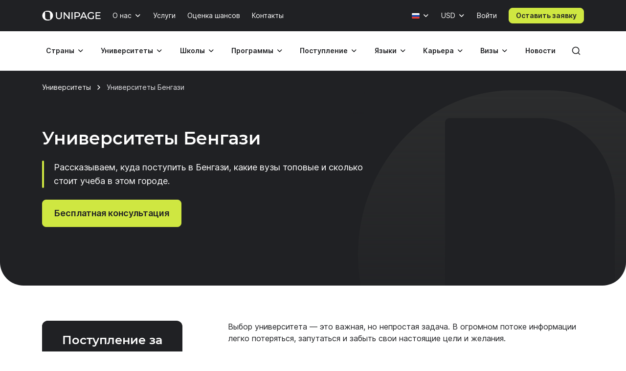

--- FILE ---
content_type: text/html; charset=UTF-8
request_url: https://www.unipage.net/ru/universities/benghazi
body_size: 17569
content:
<!DOCTYPE html>
<html lang="ru">
    <head>
    <meta charset="utf-8">
    <meta name="viewport" content="width=device-width, initial-scale=1">
    <title>Университеты Бенгази: лучшие вузы города с рейтингом и стоимостью — UniPage</title>
	<meta name="description" content="Рассказываем, куда поступить в Бенгази, какие вузы топовые и сколько стоит учеба в этом городе.">
<link href="/favicon.ico" rel="icon" sizes="any">
<link type="image/svg+xml" href="/favicon.svg" rel="icon">
<link href="/apple-touch-icon.png" rel="apple-touch-icon">
<link href="/manifest.json" rel="manifest">
<link href="https://www.unipage.net/ru/universities/benghazi" rel="canonical">
<link href="https://www.unipage.net/en/universities/benghazi" rel="alternate" hreflang="en">
<link href="https://www.unipage.net/ru/universities/benghazi" rel="alternate" hreflang="ru">
<link href="/css/index.css?v=1768913333494" rel="stylesheet">
<link href="/css/icons.css?v=1768913342415" rel="stylesheet">
<link href="/css/print.css?v=1768913333496" rel="stylesheet" media="print">
<link href="/css/flags.css?v=1768913342420" rel="stylesheet" media="print" onload="this.media=&quot;all&quot;">
            
<script>
    window.growthbook_config = window.growthbook_config || {};
    window.growthbook_config.attributes = {
        isLoudCtaExperimentAllowed: false,
        isWebinarPromoPopupRendered: false,
        isWebinarPromoBannerRendered: false,
        isWebinarStarted: true,
        isCareerCounsellingCtaRendered: false,
    };

    (function waitForGrowthbookReady() {
        function check() {
            if (window._growthbook && window._growthbook.ready) {
                window.dispatchEvent(new CustomEvent("growthbookReady", {
                    detail: window._growthbook
                }));
            } else {
                requestAnimationFrame(check);
            }
        }

        check();
    })();
</script>

<script async
        id="growthbook-script"
        data-api-host="https://cdn.growthbook.io"
        data-client-key=sdk-lLAGqcQ9WLMCGcMc        src="https://cdn.jsdelivr.net/npm/@growthbook/growthbook/dist/bundles/auto.min.js"
></script>                    
    
<script>(function(w,d,s,l,i){w[l]=w[l]||[];w[l].push({'gtm.start':new Date().getTime(),event:'gtm.js'});var f=d.getElementsByTagName(s)[0],j=d.createElement(s),dl=l!='dataLayer'?'&l='+l:'';j.async=true;j.src= 'https://www.googletagmanager.com/gtm.js?id='+i+dl;f.parentNode.insertBefore(j,f);})(window,document,'script','dataLayer','GTM-KQMGKGT');</script>	<meta name="csrf-param" content="_csrf">
<meta name="csrf-token" content="4e-i59JgAhcuNi_AannD2u415bAlWAbwtZjQBny_6iOstcOG_w9xSGVuYPcNQJCKgwS9hUsfVpneyZY3DO2tTg==">
    <link type="font/woff2" href="/fonts/montserrat/montserrat-semibold.woff2" rel="preload" as="font" crossorigin><link type="font/woff2" href="/fonts/inter/inter-semibold.woff2" rel="preload" as="font" crossorigin><link type="font/woff2" href="/fonts/inter/inter-regular.woff2" rel="preload" as="font" crossorigin>    
<script type="text/javascript" >
    (function(m,e,t,r,i,k,a){m[i]=m[i]||function(){(m[i].a=m[i].a||[]).push(arguments)};m[i].l=1*new Date();k=e.createElement(t),a=e.getElementsByTagName(t)[0],k.async=1,k.src=r,a.parentNode.insertBefore(k,a)})(window, document, "script", "https://mc.yandex.ru/metrika/tag.js", "ym");

    ym(84469840, "init", {
        clickmap:true,
        trackLinks:true,
        accurateTrackBounce:true,
        webvisor:true
    });
</script>    </head>
<body>
<body class="">

<noscript><iframe src="https://www.googletagmanager.com/ns.html?id=GTM-KQMGKGT" height="0" width="0" style="display:none;visibility:hidden"></iframe></noscript>
<div class="header">
    <nav class="header__nav">
        <div class="header__top-bar">
            <div class="header__top-bar-container container">
                
<a class="logo header__logo" href="/" title="Home page" aria-label="Home page"><span class="logo__image" aria-hidden="true"></span></a>                <ul class="header__top-bar-list">
                    
                    
<li class="menu-item menu-item_level_first dropdown" id="about-submenu" data-dropdown="container">
    <button class="menu-item__button button dropdown-toggle"
            id="about"
            type="button"
            aria-haspopup="true"
            data-dropdown="toggle"
            data-ga-event="x_impression x_click"
            data-ga-category="top-nav"
            data-ga-label="about-us">
        О нас    </button>
    <div class="dropdown-menu dropdown-menu_position_left transition-none" data-dropdown="menu">
        
<div class="dropdown-header ">
            <button class="dropdown-header__return-button button button_tertiary button_size_m button_icon button_round"
                type="button"
                aria-label="Обратно"
                data-dropdown="return">
            <span class="icon icon-arrow-left" aria-hidden="true"></span>
        </button>
    
            <span class="dropdown-header__title" aria-hidden="true">О нас</span>
    
    <button class="dropdown-header__close-button button button_x close-button"
            type="button"
            aria-label="Закрыть"
            data-dropdown="close">
    </button>
</div>
        <div class="dropdown-menu__container">
            <ul class="dropdown-menu__list" aria-labelledby="about">
                                                            <li class="dropdown-list-item dropdown-list-item_size_s">
                            <a href="/ru/company" data-ga-event="x_impression x_click" data-ga-category="top-nav" data-ga-label="company">Компания</a>                        </li>
                                                                                <li class="dropdown-list-item dropdown-list-item_size_s">
                            <a href="/ru/team" data-ga-event="x_impression x_click" data-ga-category="top-nav" data-ga-label="team">Менторы</a>                        </li>
                                                                                <li class="dropdown-list-item dropdown-list-item_size_s">
                            <a href="/ru/editorial" data-ga-event="x_impression x_click" data-ga-category="top-nav" data-ga-label="editorial">Редакция</a>                        </li>
                                                                                <li class="dropdown-list-item dropdown-list-item_size_s">
                            <a href="/ru/ads" target="_blank" data-ga-event="x_impression x_click" data-ga-category="top-nav" data-ga-label="mediakit">Реклама</a>                        </li>
                                                                                <li class="dropdown-list-item dropdown-list-item_size_s">
                            <a href="/ru/questions" data-ga-event="x_impression x_click" data-ga-category="top-nav" data-ga-label="faq">Вопросы</a>                        </li>
                                                                                <li class="dropdown-list-item dropdown-list-item_size_s">
                            <a href="/ru/join_us" data-ga-event="x_impression x_click" data-ga-category="top-nav" data-ga-label="careers">Вакансии</a>                        </li>
                                                                                <li class="dropdown-list-item dropdown-list-item_size_s">
                            <a href="/ru/for_agents" data-ga-event="x_impression x_click" data-ga-category="top-nav" data-ga-label="referral">Реферальная программа </a>                        </li>
                                                </ul>
        </div>
    </div>
</li>
                    <li class="menu-item menu-item_level_first">
                        <a class="menu-item__button button"
                           href="/ru/services"
                           data-ga-event="x_impression x_click"
                           data-ga-category="top-nav"
                           data-ga-label="services">
                            Услуги                        </a>
                    </li>

                                            <li class="menu-item menu-item_level_first">
                            <a class="menu-item__button button"
                               href="/ru/service_strategic_planning"
                               data-ga-event="x_impression x_click"
                               data-ga-category="top-nav"
                               data-ga-label="strategic-planning">
                                Оценка шансов                            </a>
                        </li>
                    
                                            <li class="menu-item menu-item_level_first">
                            <a class="menu-item__button button"
                               href="/ru/contacts"
                               data-ga-event="x_impression x_click"
                               data-ga-category="top-nav"
                               data-ga-label="contacts">
                                Контакты                            </a>
                        </li>
                                    </ul>
                <ul class="header__controls" id="localisation-submenu" data-dropdown="container" aria-label="Язык и валюта">
                    
<li class="header__language menu-item menu-item_level_first dropdown language-menu" id="language-container" data-dropdown="container">
    <button class="header__language-toggle menu-item__button button dropdown-toggle"
            id="language-toggle"
            type="button"
            aria-label="Язык"
            aria-haspopup="true"
            data-dropdown="toggle">
        <span class="flag flag-ru"></span>    </button>
    <div class="dropdown-menu dropdown-menu_position_right transition-none" id="language-menu" data-dropdown="menu">
        <span class="dropdown-menu__list-title"
              id="language-menu-list-title"
              aria-hidden="true">
            Язык        </span>
        <ul class="dropdown-menu__list header__language-list" id="language-menu-list" aria-labelledby="language-toggle">
                            <li class="dropdown-list-item dropdown-list-item_size_s checked">
                    <a href="#" class="language-link" data-hreflang=ru>
                        Русский язык                    </a>
                </li>
                            <li class="dropdown-list-item dropdown-list-item_size_s">
                    <a href="#" class="language-link" data-hreflang=en>
                        Английский язык                    </a>
                </li>
                    </ul>
    </div>
</li>                    
<li class="header__currency menu-item menu-item_level_first dropdown currency-menu" id="currency-container" data-dropdown="container">
    <button class="menu-item__button button dropdown-toggle"
            id="currency-toggle"
            type="button"
            aria-label="Валюта"
            aria-haspopup="true"
            data-dropdown="toggle">
        USD    </button>
    <div class="dropdown-menu dropdown-menu_position_right transition-none" id="currency-menu" data-dropdown="menu">
        
<div class="dropdown-header ">
            <button class="dropdown-header__return-button button button_tertiary button_size_m button_icon button_round"
                type="button"
                aria-label="Обратно"
                data-dropdown="return">
            <span class="icon icon-arrow-left" aria-hidden="true"></span>
        </button>
    
            <span class="dropdown-header__title" aria-hidden="true">Язык и валюта</span>
    
    <button class="dropdown-header__close-button button button_x close-button"
            type="button"
            aria-label="Закрыть"
            data-dropdown="close">
    </button>
</div>
        <div class="dropdown-menu__container" id="currency-menu-container">
            <span class="dropdown-menu__list-title" aria-hidden="true">Валюта</span>
            <div class="dropdown-menu__search form-control-icon__wrapper">
                <label for="currency-search" class="visually-hidden">Найти валюту: </label>
                <input class="form-control form-control-icon"
                       id="currency-search"
                       type="text"
                       name="currency-search"
                       aria-label="Найти валюту"
                       placeholder="Найти валюту">
            </div>
            <ul class="dropdown-menu__list" aria-labelledby="currency-toggle">
                                    <li class="dropdown-list-item dropdown-list-item_size_s dropdown-list-item_currency checked">
                        <a class="currency-link"
                           href="#"
                           data-currency="USD">
                            <span>USD</span>
                            <span>Доллар США</span>
                        </a>
                    </li>
                                    <li class="dropdown-list-item dropdown-list-item_size_s dropdown-list-item_currency">
                        <a class="currency-link"
                           href="#"
                           data-currency="EUR">
                            <span>EUR</span>
                            <span>Евро</span>
                        </a>
                    </li>
                                    <li class="dropdown-list-item dropdown-list-item_size_s dropdown-list-item_currency">
                        <a class="currency-link"
                           href="#"
                           data-currency="RUB">
                            <span>RUB</span>
                            <span>Российский рубль</span>
                        </a>
                    </li>
                                    <li class="dropdown-list-item dropdown-list-item_size_s dropdown-list-item_currency">
                        <a class="currency-link"
                           href="#"
                           data-currency="KZT">
                            <span>KZT</span>
                            <span>Казахстанский тенге</span>
                        </a>
                    </li>
                                    <li class="dropdown-list-item dropdown-list-item_size_s dropdown-list-item_currency">
                        <a class="currency-link"
                           href="#"
                           data-currency="UAH">
                            <span>UAH</span>
                            <span>Украинская гривна</span>
                        </a>
                    </li>
                                    <li class="dropdown-list-item dropdown-list-item_size_s dropdown-list-item_currency">
                        <a class="currency-link"
                           href="#"
                           data-currency="UZS">
                            <span>UZS</span>
                            <span>Узбекский сум</span>
                        </a>
                    </li>
                                    <li class="dropdown-list-item dropdown-list-item_size_s dropdown-list-item_currency">
                        <a class="currency-link"
                           href="#"
                           data-currency="BYN">
                            <span>BYN</span>
                            <span>Белорусский рубль</span>
                        </a>
                    </li>
                                    <li class="dropdown-list-item dropdown-list-item_size_s dropdown-list-item_currency">
                        <a class="currency-link"
                           href="#"
                           data-currency="KGS">
                            <span>KGS</span>
                            <span>Киргизский сом</span>
                        </a>
                    </li>
                                    <li class="dropdown-list-item dropdown-list-item_size_s dropdown-list-item_currency">
                        <a class="currency-link"
                           href="#"
                           data-currency="AZN">
                            <span>AZN</span>
                            <span>Азербайджанский манат</span>
                        </a>
                    </li>
                                    <li class="dropdown-list-item dropdown-list-item_size_s dropdown-list-item_currency">
                        <a class="currency-link"
                           href="#"
                           data-currency="TRY">
                            <span>TRY</span>
                            <span>Турецкая лира</span>
                        </a>
                    </li>
                                    <li class="dropdown-list-item dropdown-list-item_size_s dropdown-list-item_currency">
                        <a class="currency-link"
                           href="#"
                           data-currency="TMT">
                            <span>TMT</span>
                            <span>Туркменский манат</span>
                        </a>
                    </li>
                                    <li class="dropdown-list-item dropdown-list-item_size_s dropdown-list-item_currency">
                        <a class="currency-link"
                           href="#"
                           data-currency="PLN">
                            <span>PLN</span>
                            <span>Польский злотый</span>
                        </a>
                    </li>
                                    <li class="dropdown-list-item dropdown-list-item_size_s dropdown-list-item_currency">
                        <a class="currency-link"
                           href="#"
                           data-currency="GEL">
                            <span>GEL</span>
                            <span>Грузинский лари</span>
                        </a>
                    </li>
                                    <li class="dropdown-list-item dropdown-list-item_size_s dropdown-list-item_currency">
                        <a class="currency-link"
                           href="#"
                           data-currency="GBP">
                            <span>GBP</span>
                            <span>Фунт стерлингов</span>
                        </a>
                    </li>
                                    <li class="dropdown-list-item dropdown-list-item_size_s dropdown-list-item_currency">
                        <a class="currency-link"
                           href="#"
                           data-currency="NGN">
                            <span>NGN</span>
                            <span>Нигерийская найра</span>
                        </a>
                    </li>
                                    <li class="dropdown-list-item dropdown-list-item_size_s dropdown-list-item_currency">
                        <a class="currency-link"
                           href="#"
                           data-currency="INR">
                            <span>INR</span>
                            <span>Индийская рупия</span>
                        </a>
                    </li>
                                    <li class="dropdown-list-item dropdown-list-item_size_s dropdown-list-item_currency">
                        <a class="currency-link"
                           href="#"
                           data-currency="ILS">
                            <span>ILS</span>
                            <span>Израильский шекель</span>
                        </a>
                    </li>
                                    <li class="dropdown-list-item dropdown-list-item_size_s dropdown-list-item_currency">
                        <a class="currency-link"
                           href="#"
                           data-currency="MDL">
                            <span>MDL</span>
                            <span>Моладвский лей</span>
                        </a>
                    </li>
                                    <li class="dropdown-list-item dropdown-list-item_size_s dropdown-list-item_currency">
                        <a class="currency-link"
                           href="#"
                           data-currency="AMD">
                            <span>AMD</span>
                            <span>Армянский драм</span>
                        </a>
                    </li>
                                    <li class="dropdown-list-item dropdown-list-item_size_s dropdown-list-item_currency">
                        <a class="currency-link"
                           href="#"
                           data-currency="LVL">
                            <span>LVL</span>
                            <span>Латвийский лат</span>
                        </a>
                    </li>
                                    <li class="dropdown-list-item dropdown-list-item_size_s dropdown-list-item_currency">
                        <a class="currency-link"
                           href="#"
                           data-currency="PHP">
                            <span>PHP</span>
                            <span>Филиппинское песо</span>
                        </a>
                    </li>
                                    <li class="dropdown-list-item dropdown-list-item_size_s dropdown-list-item_currency">
                        <a class="currency-link"
                           href="#"
                           data-currency="TJS">
                            <span>TJS</span>
                            <span>Таджикский сомони</span>
                        </a>
                    </li>
                                    <li class="dropdown-list-item dropdown-list-item_size_s dropdown-list-item_currency">
                        <a class="currency-link"
                           href="#"
                           data-currency="PKR">
                            <span>PKR</span>
                            <span>Пакистанская рупия</span>
                        </a>
                    </li>
                                    <li class="dropdown-list-item dropdown-list-item_size_s dropdown-list-item_currency">
                        <a class="currency-link"
                           href="#"
                           data-currency="AUD">
                            <span>AUD</span>
                            <span>Австралийский доллар</span>
                        </a>
                    </li>
                                    <li class="dropdown-list-item dropdown-list-item_size_s dropdown-list-item_currency">
                        <a class="currency-link"
                           href="#"
                           data-currency="CAD">
                            <span>CAD</span>
                            <span>Канадский доллар</span>
                        </a>
                    </li>
                                    <li class="dropdown-list-item dropdown-list-item_size_s dropdown-list-item_currency">
                        <a class="currency-link"
                           href="#"
                           data-currency="CHF">
                            <span>CHF</span>
                            <span>Швейцарский франк</span>
                        </a>
                    </li>
                                    <li class="dropdown-list-item dropdown-list-item_size_s dropdown-list-item_currency">
                        <a class="currency-link"
                           href="#"
                           data-currency="CNY">
                            <span>CNY</span>
                            <span>Юань</span>
                        </a>
                    </li>
                                    <li class="dropdown-list-item dropdown-list-item_size_s dropdown-list-item_currency">
                        <a class="currency-link"
                           href="#"
                           data-currency="JPY">
                            <span>JPY</span>
                            <span>Японская иена</span>
                        </a>
                    </li>
                                    <li class="dropdown-list-item dropdown-list-item_size_s dropdown-list-item_currency">
                        <a class="currency-link"
                           href="#"
                           data-currency="RSD">
                            <span>RSD</span>
                            <span>Сербский динар</span>
                        </a>
                    </li>
                            </ul>
        </div>
    </div>
</li>                </ul>

                

                
    <div class="menu-item menu-item_level_first header__user-login">
        <a class="menu-item__button button" href="/ru/user/login">Войти</a>
    </div>

                                    <a class="header__cta-button button button_primary button_size_s button_inverted request-button" href="/ru/request/create" data-desktop-button-type="primary" data-tablet-button-type="primary" data-ga-category="button_cta_nav" data-ga-event="x_impression x_click" data-ga-label="Оставить заявку">Оставить заявку</a>                
                <button class="header__burger-button button button_inverted button_tertiary button_size_m button_icon" type="button" aria-label="Меню" aria-haspopup="true">
                    <span class="icon icon-menu" aria-hidden="true"></span>
                </button>
                <div class="dropdown-backdrop transition-none"></div>
            </div>
        </div>
        <div class="header__menu transition-none" id="header-menu" data-dropdown="menu">
            
<div class="dropdown-header header__menu-header dropdown">
    
    
    <button class="dropdown-header__close-button button button_x close-button"
            type="button"
            aria-label="Закрыть"
            data-dropdown="close">
    </button>
</div>
            <div class="header__menu-search">
		        <div id="search-submenu" class="menu-item menu-item_level_second dropdown" data-dropdown="container"><button type="button" id="search" class="menu-search__toggle-button menu-item__button button dropdown-toggle" aria-haspopup="true" data-dropdown="toggle" data-ga-event="x_impression x_click" data-ga-category="top-nav-submenu" data-ga-label="search">Поиск</button><div class="dropdown-menu dropdown-submenu transition-none dropdown-menu_position_left" data-dropdown="menu">
<div class="dropdown-header ">
            <button class="dropdown-header__return-button button button_tertiary button_size_m button_icon button_round"
                type="button"
                aria-label="Обратно"
                data-dropdown="return">
            <span class="icon icon-arrow-left" aria-hidden="true"></span>
        </button>
    
            <span class="dropdown-header__title" aria-hidden="true">Поиск</span>
    
    <button class="dropdown-header__close-button button button_x close-button"
            type="button"
            aria-label="Закрыть"
            data-dropdown="close">
    </button>
</div><div class="dropdown-menu__container dropdown-submenu__container dropdown-submenu__container_but_tertiary" aria-labelledby="search">
<div class="global-search hidden-desktop">
	<select id="mobile-global-search-input" class="global-search__input hidden-desktop" name="search-query" data-type="select" autocomplete="off" placeholder="Поиск" data-remote="/api/search/all" data-clear-cache-after-request data-no-close data-client-search-by="q" data-load-throttle="1000" data-on-change="value =&gt; {this.element.tomselect.clear(); window.location.href = value}" data-on-initialize="() =&gt; {
			    this.element.tomselect.dropdown.prepend(document.querySelector(&quot;.global-search__scope-mobile&quot;));
                this.element.tomselect.control.append(document.querySelector(&quot;#global-search-actions-mobile&quot;));
            }" data-dependencies="{&quot;scope&quot;:&quot;input[name=\&quot;mobile-search-scope\&quot;]&quot;}" data-item-render="inject" data-option-render="inject" data-no-results-text="Ничего не найдено для " data-add-option-text="Добавить "></select>
    <div class="global-search__actions" id="global-search-actions-mobile">
        <button class="button button_tertiary global-search__clear-button" id="global-search-clear-mobile"><span class="icon icon-x"></span></button>
    </div>

    <div class="global-search__scope-mobile" data-scroll-area>
		<label class="form-radio form-radio_inline active"><input type="radio" name="mobile-search-scope" value="all" checked><span>Везде</span></label>
		<label class="form-radio form-radio_inline"><input type="radio" name="mobile-search-scope" value="page"><span>По статьям</span></label>
		<label class="form-radio form-radio_inline"><input type="radio" name="mobile-search-scope" value="university"><span>По университетам</span></label>    </div>
</div>
</div></div></div>            </div>

            <div class="header__menu-container container">
                
<div class="global-search">
    <div class="global-search__panel hidden-mobile container hidden">
        <select id="global-search-input" class="global-search__input hidden-mobile" name="search-query" required data-type="select" autocomplete="off" data-remote="/api/search/all" data-clear-cache-after-request data-no-close data-client-search-by="q" data-load-throttle="1000" data-on-change="value =&gt; {this.element.tomselect.clear(); window.location.href = value}" data-on-initialize="() =&gt; {this.element.tomselect.control.append(document.querySelector(&quot;#global-search-actions&quot;))}" data-dependencies="{&quot;scope&quot;:&quot;#global-search-scope&quot;}" data-item-render="inject" data-option-render="inject" data-no-results-text="Ничего не найдено для " data-add-option-text="Добавить "></select>
        <div class="global-search__actions" id="global-search-actions">
            <button class="button button_tertiary global-search__clear-button" id="global-search-clear"><span class="icon icon-x"></span></button>

            <select id="global-search-scope" class="form-control global-search__scope hidden-mobile" name="scope" data-type="select" autocomplete="off" data-noinput data-on-change="value =&gt; {const search = document.querySelector(&quot;#global-search-input&quot;)[&quot;internalTomSelect&quot;]; const query = search.lastQuery; search.clearOptions(); search.load(query); search.refreshOptions(null)}" data-no-results-text="Ничего не найдено для " data-add-option-text="Добавить "><option value="all" selected>Везде</option><option value="page">По статьям</option><option value="university">По университетам</option></select>        </div>

        <button class="global-search__close-button button button_x close-button"
                type="button"
                aria-label="Закрыть поиск">
        </button>
    </div>
</div>

                <ul class="header__menu-list">
                                            <li id="countries-submenu" class="menu-item menu-item_level_second dropdown" data-dropdown="container"><button type="button" id="countries" class="menu-item__button button dropdown-toggle" aria-haspopup="true" data-dropdown="toggle" data-ga-event="x_impression x_click" data-ga-category="top-nav-submenu" data-ga-label="countries">Страны</button><div class="dropdown-menu dropdown-submenu transition-none dropdown-menu_position_left" data-dropdown="menu">
<div class="dropdown-header ">
            <button class="dropdown-header__return-button button button_tertiary button_size_m button_icon button_round"
                type="button"
                aria-label="Обратно"
                data-dropdown="return">
            <span class="icon icon-arrow-left" aria-hidden="true"></span>
        </button>
    
            <span class="dropdown-header__title" aria-hidden="true">Страны</span>
    
    <button class="dropdown-header__close-button button button_x close-button"
            type="button"
            aria-label="Закрыть"
            data-dropdown="close">
    </button>
</div><ul class="dropdown-menu__container dropdown-submenu__container dropdown-submenu__container_but_secondary" aria-labelledby="countries"><li class="dropdown-submenu__primary"><h2 id="countries-english-speaking" class="dropdown-menu__list-title">Англоговорящие</h2><ul class="dropdown-menu__list" aria-labelledby="countries-english-speaking">
<li class="dropdown-list-item dropdown-list-item_size_s"><a href="/ru/study_usa" data-ga-event="x_impression x_click" data-ga-category="top-nav-submenu" data-ga-label="countries_usa"><span class="flag flag-us" aria-hidden="true"></span><span>США</span></a></li>
<li class="dropdown-list-item dropdown-list-item_size_s"><a href="/ru/study_uk" data-ga-event="x_impression x_click" data-ga-category="top-nav-submenu" data-ga-label="countries_united-kingdom"><span class="flag flag-uk" aria-hidden="true"></span><span>Великобритания</span></a></li>
<li class="dropdown-list-item dropdown-list-item_size_s"><a href="/ru/study_australia" data-ga-event="x_impression x_click" data-ga-category="top-nav-submenu" data-ga-label="countries_australia"><span class="flag flag-au" aria-hidden="true"></span><span>Австралия</span></a></li>
<li class="dropdown-list-item dropdown-list-item_size_s"><a href="/ru/study_canada" data-ga-event="x_impression x_click" data-ga-category="top-nav-submenu" data-ga-label="countries_canada"><span class="flag flag-ca" aria-hidden="true"></span><span>Канада</span></a></li>
<li class="dropdown-list-item dropdown-list-item_size_s"><a href="/ru/study_ireland" data-ga-event="x_impression x_click" data-ga-category="top-nav-submenu" data-ga-label="countries_ireland"><span class="flag flag-ie" aria-hidden="true"></span><span>Ирландия</span></a></li>
</ul><h2 id="countries-europe" class="dropdown-menu__list-title">Европа</h2><ul class="dropdown-menu__list" aria-labelledby="countries-europe">
<li class="dropdown-list-item dropdown-list-item_size_s"><a href="/ru/study_germany" data-ga-event="x_impression x_click" data-ga-category="top-nav-submenu" data-ga-label="countries_germany"><span class="flag flag-de" aria-hidden="true"></span><span>Германия</span></a></li>
<li class="dropdown-list-item dropdown-list-item_size_s"><a href="/ru/study_france" data-ga-event="x_impression x_click" data-ga-category="top-nav-submenu" data-ga-label="countries_france"><span class="flag flag-fr" aria-hidden="true"></span><span>Франция</span></a></li>
<li class="dropdown-list-item dropdown-list-item_size_s"><a href="/ru/study_netherlands" data-ga-event="x_impression x_click" data-ga-category="top-nav-submenu" data-ga-label="countries_netherlands"><span class="flag flag-nl" aria-hidden="true"></span><span>Нидерланды</span></a></li>
<li class="dropdown-list-item dropdown-list-item_size_s"><a href="/ru/study_spain" data-ga-event="x_impression x_click" data-ga-category="top-nav-submenu" data-ga-label="countries_spain"><span class="flag flag-es" aria-hidden="true"></span><span>Испания</span></a></li>
<li class="dropdown-list-item dropdown-list-item_size_s"><a href="/ru/study_italy" data-ga-event="x_impression x_click" data-ga-category="top-nav-submenu" data-ga-label="countries_italy"><span class="flag flag-it" aria-hidden="true"></span><span>Италия</span></a></li>
</ul><h2 id="countries-asia" class="dropdown-menu__list-title">Азия</h2><ul class="dropdown-menu__list" aria-labelledby="countries-asia">
<li class="dropdown-list-item dropdown-list-item_size_s"><a href="/ru/study_china" data-ga-event="x_impression x_click" data-ga-category="top-nav-submenu" data-ga-label="countries_china"><span class="flag flag-cn" aria-hidden="true"></span><span>Китай</span></a></li>
<li class="dropdown-list-item dropdown-list-item_size_s"><a href="/ru/study_japan" data-ga-event="x_impression x_click" data-ga-category="top-nav-submenu" data-ga-label="countries_japan"><span class="flag flag-jp" aria-hidden="true"></span><span>Япония</span></a></li>
<li class="dropdown-list-item dropdown-list-item_size_s"><a href="/ru/study_south_korea" data-ga-event="x_impression x_click" data-ga-category="top-nav-submenu" data-ga-label="countries_south-korea"><span class="flag flag-kr" aria-hidden="true"></span><span>Южная Корея</span></a></li>
<li class="dropdown-list-item dropdown-list-item_size_s"><a href="/ru/study_turkey" data-ga-event="x_impression x_click" data-ga-category="top-nav-submenu" data-ga-label="countries_turkey"><span class="flag flag-tr" aria-hidden="true"></span><span>Турция</span></a></li>
<li class="dropdown-list-item dropdown-list-item_size_s"><a href="/ru/study_uae" data-ga-event="x_impression x_click" data-ga-category="top-nav-submenu" data-ga-label="countries_united-arab-emirates"><span class="flag flag-ae" aria-hidden="true"></span><span>ОАЭ</span></a></li>

</ul></li><li class="dropdown-submenu__tertiary"><ul class="dropdown-menu__list">
<li><a class="button button_tertiary button_size_s" href="/ru/study_countries" data-desktop-button-type="tertiary" data-ga-event="x_impression x_click" data-ga-category="top-nav-submenu" data-ga-label="countries_all-countries" data-tablet-button-type="primary"><span>Все страны</span><span class="icon icon-arrow-right hidden-mobile hidden-tablet" aria-hidden="true"></span></a></li>
</ul></li></ul></div></li>                                            <li id="universities-submenu" class="menu-item menu-item_level_second dropdown" data-dropdown="container"><button type="button" id="universities" class="menu-item__button button dropdown-toggle" aria-haspopup="true" data-dropdown="toggle" data-ga-event="x_impression x_click" data-ga-category="top-nav-submenu" data-ga-label="universities">Университеты</button><div class="dropdown-menu dropdown-submenu transition-none dropdown-menu_position_left" data-dropdown="menu">
<div class="dropdown-header ">
            <button class="dropdown-header__return-button button button_tertiary button_size_m button_icon button_round"
                type="button"
                aria-label="Обратно"
                data-dropdown="return">
            <span class="icon icon-arrow-left" aria-hidden="true"></span>
        </button>
    
            <span class="dropdown-header__title" aria-hidden="true">Университеты</span>
    
    <button class="dropdown-header__close-button button button_x close-button"
            type="button"
            aria-label="Закрыть"
            data-dropdown="close">
    </button>
</div><ul class="dropdown-menu__container dropdown-submenu__container" aria-labelledby="universities"><li class="dropdown-submenu__primary"><h2 id="universities-popular-destinations" class="dropdown-menu__list-title">Популярные направления</h2><ul class="dropdown-menu__list" aria-labelledby="universities-popular-destinations">
<li class="dropdown-list-item dropdown-list-item_size_s"><a href="/ru/universities_usa" data-ga-event="x_impression x_click" data-ga-category="top-nav-submenu" data-ga-label="universities_usa"><span class="flag flag-us" aria-hidden="true"></span><span>США</span></a></li>
<li class="dropdown-list-item dropdown-list-item_size_s"><a href="/ru/universities_uk" data-ga-event="x_impression x_click" data-ga-category="top-nav-submenu" data-ga-label="universities_united-kingdom"><span class="flag flag-uk" aria-hidden="true"></span><span>Великобритания</span></a></li>
<li class="dropdown-list-item dropdown-list-item_size_s"><a href="/ru/universities_germany" data-ga-event="x_impression x_click" data-ga-category="top-nav-submenu" data-ga-label="universities_germany"><span class="flag flag-de" aria-hidden="true"></span><span>Германия</span></a></li>
<li class="dropdown-list-item dropdown-list-item_size_s"><a href="/ru/universities_netherlands" data-ga-event="x_impression x_click" data-ga-category="top-nav-submenu" data-ga-label="universities_the-netherlands"><span class="flag flag-nl" aria-hidden="true"></span><span>Нидерланды</span></a></li>
<li class="dropdown-list-item dropdown-list-item_size_s"><a href="/ru/universities_canada" data-ga-event="x_impression x_click" data-ga-category="top-nav-submenu" data-ga-label="universities_canada"><span class="flag flag-ca" aria-hidden="true"></span><span>Канада</span></a></li>
</ul></li><li class="dropdown-submenu__secondary"><ul class="dropdown-menu__list">
<li class="dropdown-list-item dropdown-list-item_size_s dropdown-list-item_filled"><a href="/ru/universities_ranking" data-ga-event="x_impression x_click" data-ga-category="top-nav-submenu" data-ga-label="universities_best-universities"><span>Лучшие университеты</span></a></li>
<li class="dropdown-list-item dropdown-list-item_size_s dropdown-list-item_filled"><a href="/ru/universities_free" data-ga-event="x_impression x_click" data-ga-category="top-nav-submenu" data-ga-label="universities_free-universities-abroad"><span>Бесплатные университеты</span></a></li>
<li class="dropdown-list-item dropdown-list-item_size_s dropdown-list-item_filled"><a href="/ru/universities_europe_affordable" data-ga-event="x_impression x_click" data-ga-category="top-nav-submenu" data-ga-label="universities_affordable-universities-in-europe"><span>Бюджетные университеты Европы</span></a></li>
<li class="dropdown-list-item dropdown-list-item_size_s dropdown-list-item_filled"><a href="/ru/colleges_community_usa" data-ga-event="x_impression x_click" data-ga-category="top-nav-submenu" data-ga-label="universities_community-colleges"><span>Муниципальные колледжи</span></a></li>
<li class="dropdown-list-item dropdown-list-item_size_s dropdown-list-item_filled"><a href="/ru/rankings" data-ga-event="x_impression x_click" data-ga-category="top-nav-submenu" data-ga-label="universities_world-university-rankings"><span>Рейтинги университетов</span></a></li>
</ul></li><li class="dropdown-submenu__tertiary"><ul class="dropdown-menu__list">
<li><a class="button button_tertiary button_size_s" href="/ru/universities_countries" data-desktop-button-type="tertiary" data-ga-event="x_impression x_click" data-ga-category="top-nav-submenu" data-ga-label="universities_all-countries" data-tablet-button-type="primary"><span>Все страны</span><span class="icon icon-arrow-right hidden-mobile hidden-tablet" aria-hidden="true"></span></a></li>
<li><a class="button button_tertiary button_size_s" href="/ru/universities" data-desktop-button-type="tertiary" data-ga-event="x_impression x_click" data-ga-category="top-nav-submenu" data-ga-label="universities_universities-search" data-tablet-button-type="secondary" data-desktop-button-text="Поиск университетов" data-tablet-button-text="Поиск университетов"><span>Поиск университетов</span><span class="icon icon-arrow-right hidden-mobile hidden-tablet" aria-hidden="true"></span></a></li>
</ul></li></ul></div></li>                                            <li id="schools-submenu" class="menu-item menu-item_level_second dropdown" data-dropdown="container"><button type="button" id="schools" class="menu-item__button button dropdown-toggle" aria-haspopup="true" data-dropdown="toggle" data-ga-event="x_impression x_click" data-ga-category="top-nav-submenu" data-ga-label="schools">Школы</button><div class="dropdown-menu dropdown-submenu transition-none dropdown-menu_position_left" data-dropdown="menu">
<div class="dropdown-header ">
            <button class="dropdown-header__return-button button button_tertiary button_size_m button_icon button_round"
                type="button"
                aria-label="Обратно"
                data-dropdown="return">
            <span class="icon icon-arrow-left" aria-hidden="true"></span>
        </button>
    
            <span class="dropdown-header__title" aria-hidden="true">Школы</span>
    
    <button class="dropdown-header__close-button button button_x close-button"
            type="button"
            aria-label="Закрыть"
            data-dropdown="close">
    </button>
</div><ul class="dropdown-menu__container dropdown-submenu__container" aria-labelledby="schools"><li class="dropdown-submenu__primary"><h2 id="schools-popular-destinations" class="dropdown-menu__list-title">Популярные направления</h2><ul class="dropdown-menu__list" aria-labelledby="schools-popular-destinations">
<li class="dropdown-list-item dropdown-list-item_size_s"><a href="/ru/schools_usa" data-ga-event="x_impression x_click" data-ga-category="top-nav-submenu" data-ga-label="schools_usa"><span class="flag flag-us" aria-hidden="true"></span><span>США</span></a></li>
<li class="dropdown-list-item dropdown-list-item_size_s"><a href="/ru/secondary_education_uk" data-ga-event="x_impression x_click" data-ga-category="top-nav-submenu" data-ga-label="schools_united-kingdom"><span class="flag flag-uk" aria-hidden="true"></span><span>Великобритания</span></a></li>
<li class="dropdown-list-item dropdown-list-item_size_s"><a href="/ru/schools_germany" data-ga-event="x_impression x_click" data-ga-category="top-nav-submenu" data-ga-label="schools_germany"><span class="flag flag-de" aria-hidden="true"></span><span>Германия</span></a></li>
<li class="dropdown-list-item dropdown-list-item_size_s"><a href="/ru/schools_netherlands" data-ga-event="x_impression x_click" data-ga-category="top-nav-submenu" data-ga-label="schools_the-netherlands"><span class="flag flag-nl" aria-hidden="true"></span><span>Нидерланды</span></a></li>
<li class="dropdown-list-item dropdown-list-item_size_s"><a href="/ru/schools_italy" data-ga-event="x_impression x_click" data-ga-category="top-nav-submenu" data-ga-label="schools_italy"><span class="flag flag-it" aria-hidden="true"></span><span>Италия</span></a></li>



</ul></li><li class="dropdown-submenu__secondary"><ul class="dropdown-menu__list">
<li class="dropdown-list-item dropdown-list-item_size_s dropdown-list-item_filled"><a href="/ru/programs_a_level_uk" data-ga-event="x_impression x_click" data-ga-category="top-nav-submenu" data-ga-label="schools_a-level"><span>A-level</span></a></li>
<li class="dropdown-list-item dropdown-list-item_size_s dropdown-list-item_filled"><a href="/ru/programs_foundation" data-ga-event="x_impression x_click" data-ga-category="top-nav-submenu" data-ga-label="schools_foundation"><span>Foundation</span></a></li>
<li class="dropdown-list-item dropdown-list-item_size_s dropdown-list-item_filled"><a href="/ru/advanced_placement" data-ga-event="x_impression x_click" data-ga-category="top-nav-submenu" data-ga-label="schools_advanced-placement-(ap)"><span>Advanced Placement (AP)</span></a></li>
<li class="dropdown-list-item dropdown-list-item_size_s dropdown-list-item_filled"><a href="/ru/education_after_9th_grade" data-ga-event="x_impression x_click" data-ga-category="top-nav-submenu" data-ga-label="schools_admission-after-9th-grade"><span>Поступление после 9 класса</span></a></li>
</ul></li><li class="dropdown-submenu__tertiary"><ul class="dropdown-menu__list">
<li><a class="button button_tertiary button_size_s" href="/ru/secondary_education_countries" data-desktop-button-type="tertiary" data-ga-event="x_impression x_click" data-ga-category="top-nav-submenu" data-ga-label="schools_all-countries" data-tablet-button-type="primary"><span>Все страны</span><span class="icon icon-arrow-right hidden-mobile hidden-tablet" aria-hidden="true"></span></a></li>
<li><a class="button button_tertiary button_size_s" href="/ru/secondary_schools" data-desktop-button-type="tertiary" data-ga-event="x_impression x_click" data-ga-category="top-nav-submenu" data-ga-label="schools_schools-search" data-tablet-button-type="secondary"><span>Поиск школ</span><span class="icon icon-arrow-right hidden-mobile hidden-tablet" aria-hidden="true"></span></a></li>
</ul></li></ul></div></li>                                            <li id="programs-submenu" class="menu-item menu-item_level_second dropdown" data-dropdown="container"><button type="button" id="programs" class="menu-item__button button dropdown-toggle" aria-haspopup="true" data-dropdown="toggle" data-ga-event="x_impression x_click" data-ga-category="top-nav-submenu" data-ga-label="programs">Программы</button><div class="dropdown-menu dropdown-submenu transition-none dropdown-menu_position_left" data-dropdown="menu">
<div class="dropdown-header ">
            <button class="dropdown-header__return-button button button_tertiary button_size_m button_icon button_round"
                type="button"
                aria-label="Обратно"
                data-dropdown="return">
            <span class="icon icon-arrow-left" aria-hidden="true"></span>
        </button>
    
            <span class="dropdown-header__title" aria-hidden="true">Программы</span>
    
    <button class="dropdown-header__close-button button button_x close-button"
            type="button"
            aria-label="Закрыть"
            data-dropdown="close">
    </button>
</div><ul class="dropdown-menu__container dropdown-submenu__container" aria-labelledby="programs"><li class="dropdown-submenu__primary"><ul class="dropdown-menu__list">
<li class="dropdown-list-item dropdown-list-item_size_s"><a href="/ru/higher_education_countries" data-ga-event="x_impression x_click" data-ga-category="top-nav-submenu" data-ga-label="programs_higher-education"><span>Высшее образование</span></a></li>
<li class="dropdown-list-item dropdown-list-item_size_s"><a href="/ru/bachelor_countries" data-ga-event="x_impression x_click" data-ga-category="top-nav-submenu" data-ga-label="programs_bachelor’s-degree"><span>Бакалавриат</span></a></li>
<li class="dropdown-list-item dropdown-list-item_size_s"><a href="/ru/master_countries" data-ga-event="x_impression x_click" data-ga-category="top-nav-submenu" data-ga-label="programs_master’s-degree"><span>Магистратура</span></a></li>
<li class="dropdown-list-item dropdown-list-item_size_s"><a href="/ru/programs_mba" data-ga-event="x_impression x_click" data-ga-category="top-nav-submenu" data-ga-label="programs_мва"><span>МВА</span></a></li>
<li class="dropdown-list-item dropdown-list-item_size_s"><a href="/ru/degree_phd" data-ga-event="x_impression x_click" data-ga-category="top-nav-submenu" data-ga-label="programs_doctorate-degree-(phd)"><span>Докторантура (PhD)</span></a></li>
</ul></li><li class="dropdown-submenu__secondary"><ul class="dropdown-menu__list">
<li class="dropdown-list-item dropdown-list-item_size_s dropdown-list-item_filled"><a href="/ru/secondary_education_countries" data-ga-event="x_impression x_click" data-ga-category="top-nav-submenu" data-ga-label="programs_secondary-education"><span>Среднее образование</span></a></li>
<li class="dropdown-list-item dropdown-list-item_size_s dropdown-list-item_filled"><a href="/ru/preparation_countries" data-ga-event="x_impression x_click" data-ga-category="top-nav-submenu" data-ga-label="programs_preparatory-programs"><span>Подготовительные программы</span></a></li>
<li class="dropdown-list-item dropdown-list-item_size_s dropdown-list-item_filled"><a href="/ru/education_online" data-ga-event="x_impression x_click" data-ga-category="top-nav-submenu" data-ga-label="programs_online-education"><span>Онлайн-образование</span></a></li>
<li class="dropdown-list-item dropdown-list-item_size_s dropdown-list-item_filled"><a href="/ru/professions" data-ga-event="x_impression x_click" data-ga-category="top-nav-submenu" data-ga-label="programs_professional-education"><span>Профессиональное образование</span></a></li>
<li class="dropdown-list-item dropdown-list-item_size_s dropdown-list-item_filled"><a href="/ru/programs_summer" data-ga-event="x_impression x_click" data-ga-category="top-nav-submenu" data-ga-label="programs_summer-schools-abroad"><span>Летние школы</span></a></li>
</ul></li><li class="dropdown-submenu__tertiary"><ul class="dropdown-menu__list">
<li><a class="button button_tertiary button_size_s" href="/ru/programs" data-desktop-button-type="tertiary" data-ga-event="x_impression x_click" data-ga-category="top-nav-submenu" data-ga-label="programs_academic-programs-search" data-tablet-button-type="primary" data-desktop-button-text="Поиск академических программ" data-tablet-button-text="Поиск программ"><span>Поиск академических программ</span><span class="icon icon-arrow-right hidden-mobile hidden-tablet" aria-hidden="true"></span></a></li>
</ul></li></ul></div></li>                                            <li id="admission-submenu" class="menu-item menu-item_level_second dropdown" data-dropdown="container"><button type="button" id="admission" class="menu-item__button button dropdown-toggle" aria-haspopup="true" data-dropdown="toggle" data-ga-event="x_impression x_click" data-ga-category="top-nav-submenu" data-ga-label="admission">Поступление</button><div class="dropdown-menu dropdown-submenu transition-none dropdown-menu_position_center" data-dropdown="menu">
<div class="dropdown-header ">
            <button class="dropdown-header__return-button button button_tertiary button_size_m button_icon button_round"
                type="button"
                aria-label="Обратно"
                data-dropdown="return">
            <span class="icon icon-arrow-left" aria-hidden="true"></span>
        </button>
    
            <span class="dropdown-header__title" aria-hidden="true">Поступление</span>
    
    <button class="dropdown-header__close-button button button_x close-button"
            type="button"
            aria-label="Закрыть"
            data-dropdown="close">
    </button>
</div><ul class="dropdown-menu__container dropdown-submenu__container dropdown-submenu__container_but_tertiary" aria-labelledby="admission"><li class="dropdown-submenu__primary"><h2 id="admission-popular-destinations" class="dropdown-menu__list-title">Популярные направления</h2><ul class="dropdown-menu__list" aria-labelledby="admission-popular-destinations">
<li class="dropdown-list-item dropdown-list-item_size_s"><a href="/ru/admission_usa" data-ga-event="x_impression x_click" data-ga-category="top-nav-submenu" data-ga-label="admission_usa"><span class="flag flag-us" aria-hidden="true"></span><span>США</span></a></li>
<li class="dropdown-list-item dropdown-list-item_size_s"><a href="/ru/admission_uk" data-ga-event="x_impression x_click" data-ga-category="top-nav-submenu" data-ga-label="admission_united-kingdom"><span class="flag flag-uk" aria-hidden="true"></span><span>Великобритания</span></a></li>
<li class="dropdown-list-item dropdown-list-item_size_s"><a href="/ru/admission_germany" data-ga-event="x_impression x_click" data-ga-category="top-nav-submenu" data-ga-label="admission_germany"><span class="flag flag-de" aria-hidden="true"></span><span>Германия</span></a></li>
<li class="dropdown-list-item dropdown-list-item_size_s"><a href="/ru/admission_netherlands" data-ga-event="x_impression x_click" data-ga-category="top-nav-submenu" data-ga-label="admission_the-netherlands"><span class="flag flag-nl" aria-hidden="true"></span><span>Нидерланды</span></a></li>
<li class="dropdown-list-item dropdown-list-item_size_s"><a href="/ru/admission_canada" data-ga-event="x_impression x_click" data-ga-category="top-nav-submenu" data-ga-label="admission_canada"><span class="flag flag-ca" aria-hidden="true"></span><span>Канада</span></a></li>
<li class="dropdown-list-item dropdown-list-item_size_s"><a href="/ru/admission_countries" data-ga-event="x_impression x_click" data-ga-category="top-nav-submenu" data-ga-label="admission_other-countries"><span>Другие страны</span></a></li>
</ul><h2 id="admission-exams" class="dropdown-menu__list-title">Экзамены</h2><ul class="dropdown-menu__list" aria-labelledby="admission-exams">
<li class="dropdown-list-item dropdown-list-item_size_s"><a href="/ru/exam_ielts" data-ga-event="x_impression x_click" data-ga-category="top-nav-submenu" data-ga-label="admission_ielts"><span>IELTS</span></a></li>
<li class="dropdown-list-item dropdown-list-item_size_s"><a href="/ru/exam_toefl" data-ga-event="x_impression x_click" data-ga-category="top-nav-submenu" data-ga-label="admission_toefl"><span>TOEFL</span></a></li>
<li class="dropdown-list-item dropdown-list-item_size_s"><a href="/ru/exams" data-ga-event="x_impression x_click" data-ga-category="top-nav-submenu" data-ga-label="admission_other-exams"><span>Другие экзамены</span></a></li>
</ul><h2 id="admission-documents" class="dropdown-menu__list-title">Документы</h2><ul class="dropdown-menu__list" aria-labelledby="admission-documents">
<li class="dropdown-list-item dropdown-list-item_size_s"><a href="/ru/letter_recommendation" data-ga-event="x_impression x_click" data-ga-category="top-nav-submenu" data-ga-label="admission_recommendation-letter"><span>Рекомендательное письмо</span></a></li>
<li class="dropdown-list-item dropdown-list-item_size_s"><a href="/ru/letter_motivation" data-ga-event="x_impression x_click" data-ga-category="top-nav-submenu" data-ga-label="admission_motivation-letter"><span>Мотивационное письмо</span></a></li>
<li class="dropdown-list-item dropdown-list-item_size_s"><a href="/ru/documents" data-ga-event="x_impression x_click" data-ga-category="top-nav-submenu" data-ga-label="admission_other-documents"><span>Другие документы</span></a></li>
</ul></li><li class="dropdown-submenu__secondary"><ul class="dropdown-menu__list">
<li class="dropdown-list-item dropdown-list-item_size_s dropdown-list-item_filled"><a href="/ru/preparation_countries" data-ga-event="x_impression x_click" data-ga-category="top-nav-submenu" data-ga-label="admission_preparatory-programs"><span>Подготовительные программы</span></a></li>
<li class="dropdown-list-item dropdown-list-item_size_s dropdown-list-item_filled"><a href="/ru/student_visas_countries" data-ga-event="x_impression x_click" data-ga-category="top-nav-submenu" data-ga-label="admission_student-visas"><span>Студенческие визы</span></a></li>
<li class="dropdown-list-item dropdown-list-item_size_s dropdown-list-item_filled"><a href="/ru/scholarships_countries" data-ga-event="x_impression x_click" data-ga-category="top-nav-submenu" data-ga-label="admission_scholarships"><span>Стипендии</span></a></li>
<li class="dropdown-list-item dropdown-list-item_size_s dropdown-list-item_filled"><a href="/ru/student_stories" data-ga-event="x_impression x_click" data-ga-category="top-nav-submenu" data-ga-label="admission_student-stories"><span>Истории студентов</span></a></li>
<li class="dropdown-list-item dropdown-list-item_size_s dropdown-list-item_filled"><a href="/ru/moving_abroad" data-ga-event="x_impression x_click" data-ga-category="top-nav-submenu" data-ga-label="admission_moving-abroad"><span>Переезд за границу</span></a></li>

</ul></li></ul></div></li>                                            <li id="languages-submenu" class="menu-item menu-item_level_second dropdown" data-dropdown="container"><button type="button" id="languages" class="menu-item__button button dropdown-toggle" aria-haspopup="true" data-dropdown="toggle" data-ga-event="x_impression x_click" data-ga-category="top-nav-submenu" data-ga-label="languages">Языки</button><div class="dropdown-menu dropdown-submenu transition-none dropdown-menu_position_center" data-dropdown="menu">
<div class="dropdown-header ">
            <button class="dropdown-header__return-button button button_tertiary button_size_m button_icon button_round"
                type="button"
                aria-label="Обратно"
                data-dropdown="return">
            <span class="icon icon-arrow-left" aria-hidden="true"></span>
        </button>
    
            <span class="dropdown-header__title" aria-hidden="true">Языки</span>
    
    <button class="dropdown-header__close-button button button_x close-button"
            type="button"
            aria-label="Закрыть"
            data-dropdown="close">
    </button>
</div><ul class="dropdown-menu__container dropdown-submenu__container" aria-labelledby="languages"><li class="dropdown-submenu__primary"><h2 id="languages-language-courses" class="dropdown-menu__list-title">Языковые курсы</h2><ul class="dropdown-menu__list" aria-labelledby="languages-language-courses">
<li class="dropdown-list-item dropdown-list-item_size_s"><a href="/ru/courses_english_uk" data-ga-event="x_impression x_click" data-ga-category="top-nav-submenu" data-ga-label="languages_english-courses"><span class="flag flag-uk" aria-hidden="true"></span><span>Курсы английского</span></a></li>
<li class="dropdown-list-item dropdown-list-item_size_s"><a href="/ru/courses_german_germany" data-ga-event="x_impression x_click" data-ga-category="top-nav-submenu" data-ga-label="languages_german-courses"><span class="flag flag-de" aria-hidden="true"></span><span>Курсы немецкого</span></a></li>
<li class="dropdown-list-item dropdown-list-item_size_s"><a href="/ru/courses_korean_south_korea" data-ga-event="x_impression x_click" data-ga-category="top-nav-submenu" data-ga-label="languages_korean-courses"><span class="flag flag-kr" aria-hidden="true"></span><span>Курсы корейского</span></a></li>
<li class="dropdown-list-item dropdown-list-item_size_s"><a href="/ru/courses_turkish_turkey" data-ga-event="x_impression x_click" data-ga-category="top-nav-submenu" data-ga-label="languages_turkish-courses"><span class="flag flag-tr" aria-hidden="true"></span><span>Курсы турецкого</span></a></li>
<li class="dropdown-list-item dropdown-list-item_size_s"><a href="/ru/courses_french_france" data-ga-event="x_impression x_click" data-ga-category="top-nav-submenu" data-ga-label="languages_french-courses"><span class="flag flag-fr" aria-hidden="true"></span><span>Курсы французского</span></a></li>
<li class="dropdown-list-item dropdown-list-item_size_s"><a href="/ru/language_courses_countries" data-ga-event="x_impression x_click" data-ga-category="top-nav-submenu" data-ga-label="languages_other-course-languages"><span>Другие языки</span></a></li>
</ul><h2 id="languages-learning-languages" class="dropdown-menu__list-title">Изучение языков</h2><ul class="dropdown-menu__list" aria-labelledby="languages-learning-languages">
<li class="dropdown-list-item dropdown-list-item_size_s"><a href="/ru/learning_english" data-ga-event="x_impression x_click" data-ga-category="top-nav-submenu" data-ga-label="languages_english"><span class="flag flag-uk" aria-hidden="true"></span><span>Английский</span></a></li>
<li class="dropdown-list-item dropdown-list-item_size_s"><a href="/ru/learning_german" data-ga-event="x_impression x_click" data-ga-category="top-nav-submenu" data-ga-label="languages_german"><span class="flag flag-de" aria-hidden="true"></span><span>Немецкий</span></a></li>
<li class="dropdown-list-item dropdown-list-item_size_s"><a href="/ru/learning_french" data-ga-event="x_impression x_click" data-ga-category="top-nav-submenu" data-ga-label="languages_french"><span class="flag flag-fr" aria-hidden="true"></span><span>Французский</span></a></li>
<li class="dropdown-list-item dropdown-list-item_size_s"><a href="/ru/learning_chinese" data-ga-event="x_impression x_click" data-ga-category="top-nav-submenu" data-ga-label="languages_chinese"><span class="flag flag-cn" aria-hidden="true"></span><span>Китайский</span></a></li>
<li class="dropdown-list-item dropdown-list-item_size_s"><a href="/ru/learning_korean" data-ga-event="x_impression x_click" data-ga-category="top-nav-submenu" data-ga-label="languages_korean"><span class="flag flag-kr" aria-hidden="true"></span><span>Корейский</span></a></li>
<li class="dropdown-list-item dropdown-list-item_size_s"><a href="/ru/languages" data-ga-event="x_impression x_click" data-ga-category="top-nav-submenu" data-ga-label="languages_other-learning-languages"><span>Другие языки</span></a></li>
</ul></li><li class="dropdown-submenu__secondary"><ul class="dropdown-menu__list">
<li class="dropdown-list-item dropdown-list-item_size_s dropdown-list-item_filled"><a href="/ru/learning_languages" data-ga-event="x_impression x_click" data-ga-category="top-nav-submenu" data-ga-label="languages_how-to-learn-foreign-languages"><span>Как учить иностранные языки</span></a></li>
<li class="dropdown-list-item dropdown-list-item_size_s dropdown-list-item_filled"><a href="/ru/second_foreign_language" data-ga-event="x_impression x_click" data-ga-category="top-nav-submenu" data-ga-label="languages_best-languages-to-learn-after-english"><span>Какой язык выбрать</span></a></li>
<li class="dropdown-list-item dropdown-list-item_size_s dropdown-list-item_filled"><a href="/ru/programs_summer" data-ga-event="x_impression x_click" data-ga-category="top-nav-submenu" data-ga-label="languages_summer-schools-abroad"><span>Летние школы</span></a></li>
</ul></li><li class="dropdown-submenu__tertiary"><ul class="dropdown-menu__list">
<li><a class="button button_tertiary button_size_s" href="/ru/schools" data-desktop-button-type="tertiary" data-ga-event="x_impression x_click" data-ga-category="top-nav-submenu" data-ga-label="languages_language-schools-search" data-tablet-button-type="primary"><span>Поиск языковых школ</span><span class="icon icon-arrow-right hidden-mobile hidden-tablet" aria-hidden="true"></span></a></li>
<li><a class="button button_tertiary button_size_s" href="/ru/courses" data-desktop-button-type="tertiary" data-ga-event="x_impression x_click" data-ga-category="top-nav-submenu" data-ga-label="languages_language-courses-search" data-tablet-button-type="secondary"><span>Поиск языковых курсов</span><span class="icon icon-arrow-right hidden-mobile hidden-tablet" aria-hidden="true"></span></a></li>
</ul></li></ul></div></li>                                            <li id="career-submenu" class="menu-item menu-item_level_second dropdown" data-dropdown="container"><button type="button" id="career" class="menu-item__button button dropdown-toggle" aria-haspopup="true" data-dropdown="toggle" data-ga-event="x_impression x_click" data-ga-category="top-nav-submenu" data-ga-label="career">Карьера</button><div class="dropdown-menu dropdown-submenu transition-none dropdown-menu_position_center" data-dropdown="menu">
<div class="dropdown-header ">
            <button class="dropdown-header__return-button button button_tertiary button_size_m button_icon button_round"
                type="button"
                aria-label="Обратно"
                data-dropdown="return">
            <span class="icon icon-arrow-left" aria-hidden="true"></span>
        </button>
    
            <span class="dropdown-header__title" aria-hidden="true">Карьера</span>
    
    <button class="dropdown-header__close-button button button_x close-button"
            type="button"
            aria-label="Закрыть"
            data-dropdown="close">
    </button>
</div><ul class="dropdown-menu__container dropdown-submenu__container" aria-labelledby="career"><li class="dropdown-submenu__primary"><h2 id="career-professions" class="dropdown-menu__list-title">Профессии</h2><ul class="dropdown-menu__list" aria-labelledby="career-professions">
<li class="dropdown-list-item dropdown-list-item_size_s"><a href="/ru/profession_programmer" data-ga-event="x_impression x_click" data-ga-category="top-nav-submenu" data-ga-label="career_software-developer"><span>Программист</span></a></li>
<li class="dropdown-list-item dropdown-list-item_size_s"><a href="/ru/profession_engineer" data-ga-event="x_impression x_click" data-ga-category="top-nav-submenu" data-ga-label="career_engineer"><span>Инженер</span></a></li>
<li class="dropdown-list-item dropdown-list-item_size_s"><a href="/ru/profession_doctor" data-ga-event="x_impression x_click" data-ga-category="top-nav-submenu" data-ga-label="career_doctor"><span>Доктор</span></a></li>
<li class="dropdown-list-item dropdown-list-item_size_s"><a href="/ru/profession_architect" data-ga-event="x_impression x_click" data-ga-category="top-nav-submenu" data-ga-label="career_architect"><span>Архитектор</span></a></li>

<li class="dropdown-list-item dropdown-list-item_size_s"><a href="/ru/profession_lawyer" data-ga-event="x_impression x_click" data-ga-category="top-nav-submenu" data-ga-label="career_lawyer"><span>Юрист</span></a></li>
</ul></li><li class="dropdown-submenu__secondary"><ul class="dropdown-menu__list">
<li class="dropdown-list-item dropdown-list-item_size_s dropdown-list-item_filled"><a href="/ru/career_guidance" data-ga-event="x_impression x_click" data-ga-category="top-nav-submenu" data-ga-label="career_career-guidance"><span>Профориентация</span></a></li>
<li class="dropdown-list-item dropdown-list-item_size_s dropdown-list-item_filled"><a href="/ru/high_demand_fields" data-ga-event="x_impression x_click" data-ga-category="top-nav-submenu" data-ga-label="career_jobs-of-the-future"><span>Востребованные профессии</span></a></li>
<li class="dropdown-list-item dropdown-list-item_size_s dropdown-list-item_filled"><a href="/ru/high_payed_jobs" data-ga-event="x_impression x_click" data-ga-category="top-nav-submenu" data-ga-label="career_highest-paid-jobs"><span>Высокооплачиваемые профессии</span></a></li>
<li class="dropdown-list-item dropdown-list-item_size_s dropdown-list-item_filled"><a href="/ru/skills" data-ga-event="x_impression x_click" data-ga-category="top-nav-submenu" data-ga-label="career_skills-development"><span>Развитие навыков</span></a></li>
</ul></li><li class="dropdown-submenu__tertiary"><ul class="dropdown-menu__list">
<li><a class="button button_tertiary button_size_s" href="/ru/professions" data-desktop-button-type="tertiary" data-ga-event="x_impression x_click" data-ga-category="top-nav-submenu" data-ga-label="career_more-about-careers" data-tablet-button-type="primary"><span>Все профессии</span><span class="icon icon-arrow-right hidden-mobile hidden-tablet" aria-hidden="true"></span></a></li>
</ul></li></ul></div></li>                                                                                        <li id="visas-submenu" class="menu-item menu-item_level_second dropdown" data-dropdown="container"><button type="button" id="visas" class="menu-item__button button dropdown-toggle" aria-haspopup="true" data-dropdown="toggle" data-ga-event="x_impression x_click" data-ga-category="top-nav-submenu" data-ga-label="visas">Визы</button><div class="dropdown-menu dropdown-submenu transition-none dropdown-menu_position_right" data-dropdown="menu">
<div class="dropdown-header ">
            <button class="dropdown-header__return-button button button_tertiary button_size_m button_icon button_round"
                type="button"
                aria-label="Обратно"
                data-dropdown="return">
            <span class="icon icon-arrow-left" aria-hidden="true"></span>
        </button>
    
            <span class="dropdown-header__title" aria-hidden="true">Визы</span>
    
    <button class="dropdown-header__close-button button button_x close-button"
            type="button"
            aria-label="Закрыть"
            data-dropdown="close">
    </button>
</div><ul class="dropdown-menu__container dropdown-submenu__container" aria-labelledby="visas"><li class="dropdown-submenu__primary"><h2 id="visas-student-visas" class="dropdown-menu__list-title">Студенческие визы</h2><ul class="dropdown-menu__list" aria-labelledby="visas-student-visas">
<li class="dropdown-list-item dropdown-list-item_size_s"><a href="/ru/visa_student_usa" data-ga-event="x_impression x_click" data-ga-category="top-nav-submenu" data-ga-label="visas_usa"><span class="flag flag-us" aria-hidden="true"></span><span>США</span></a></li>
<li class="dropdown-list-item dropdown-list-item_size_s"><a href="/ru/visa_student_germany" data-ga-event="x_impression x_click" data-ga-category="top-nav-submenu" data-ga-label="visas_germany"><span class="flag flag-de" aria-hidden="true"></span><span>Германия</span></a></li>
<li class="dropdown-list-item dropdown-list-item_size_s"><a href="/ru/visa_student_canada" data-ga-event="x_impression x_click" data-ga-category="top-nav-submenu" data-ga-label="visas_canada"><span class="flag flag-ca" aria-hidden="true"></span><span>Канада</span></a></li>
<li class="dropdown-list-item dropdown-list-item_size_s"><a href="/ru/visa_student_australia" data-ga-event="x_impression x_click" data-ga-category="top-nav-submenu" data-ga-label="visas_australia"><span class="flag flag-au" aria-hidden="true"></span><span>Австралия</span></a></li>
<li class="dropdown-list-item dropdown-list-item_size_s"><a href="/ru/visa_student_france" data-ga-event="x_impression x_click" data-ga-category="top-nav-submenu" data-ga-label="visas_france"><span class="flag flag-fr" aria-hidden="true"></span><span>Франция</span></a></li>
</ul><h2 id="visas-immigration" class="dropdown-menu__list-title">Иммиграция</h2><ul class="dropdown-menu__list" aria-labelledby="visas-immigration">
<li class="dropdown-list-item dropdown-list-item_size_s"><a href="/ru/immigration_education" data-ga-event="x_impression x_click" data-ga-category="top-nav-submenu" data-ga-label="visas_through-education"><span>Через образование</span></a></li>
<li class="dropdown-list-item dropdown-list-item_size_s"><a href="/ru/immigration_work" data-ga-event="x_impression x_click" data-ga-category="top-nav-submenu" data-ga-label="visas_through-employment"><span>Через работу</span></a></li>
<li class="dropdown-list-item dropdown-list-item_size_s"><a href="/ru/green_card" data-ga-event="x_impression x_click" data-ga-category="top-nav-submenu" data-ga-label="visas_green-card"><span>Грин-карта</span></a></li>
<li class="dropdown-list-item dropdown-list-item_size_s"><a href="/ru/blue_card" data-ga-event="x_impression x_click" data-ga-category="top-nav-submenu" data-ga-label="visas_eu-blue-card"><span>Голубая карта</span></a></li>
<li class="dropdown-list-item dropdown-list-item_size_s"><a href="/ru/migration_countries" data-ga-event="x_impression x_click" data-ga-category="top-nav-submenu" data-ga-label="visas_by-country"><span>По странам</span></a></li>
</ul></li><li class="dropdown-submenu__secondary"><ul class="dropdown-menu__list">
<li class="dropdown-list-item dropdown-list-item_size_s dropdown-list-item_filled"><a href="/ru/visa_tourist" data-ga-event="x_impression x_click" data-ga-category="top-nav-submenu" data-ga-label="visas_tourist-visa"><span>Туристическая виза</span></a></li>
<li class="dropdown-list-item dropdown-list-item_size_s dropdown-list-item_filled"><a href="/ru/visa_schengen" data-ga-event="x_impression x_click" data-ga-category="top-nav-submenu" data-ga-label="visas_schengen-visa"><span>Шенгенская виза</span></a></li>
<li class="dropdown-list-item dropdown-list-item_size_s dropdown-list-item_filled"><a href="/ru/travel" data-ga-event="x_impression x_click" data-ga-category="top-nav-submenu" data-ga-label="visas_travel"><span>Путешествия</span></a></li>
</ul></li><li class="dropdown-submenu__tertiary"><ul class="dropdown-menu__list">
<li><a class="button button_tertiary button_size_s" href="/ru/student_visas_countries" data-desktop-button-type="tertiary" data-ga-event="x_impression x_click" data-ga-category="top-nav-submenu" data-ga-label="visas_all-countries" data-tablet-button-type="primary"><span>Все страны</span><span class="icon icon-arrow-right hidden-mobile hidden-tablet" aria-hidden="true"></span></a></li>
</ul></li></ul></div></li>                    
                                            <li class="menu-item menu-item_level_second">
                            <a class="menu-item__button button"
                               href="/ru/news"
                               data-ga-event="x_impression x_click"
                               data-ga-category="top-nav-submenu"
                               data-ga-label="news">
                                Новости                            </a>
                        </li>
                    
                    <li class="header__search-item menu-item menu-item_level_second hidden-mobile">
                        <button class="menu-item__button button button_icon button_tertiary button_size_s"
                                id="search-button"
                                type="button"
                                aria-label="Поиск"
                                data-ga-event="x_impression x_click"
                                data-ga-category="top-nav-submenu"
                                data-ga-label="search">
                            <span class="icon icon-search" aria-hidden="true"></span>
                        </button>
                    </li>
                </ul>
            </div>
        </div>
    </nav>
</div>

<div class="page-header-wrapper">
    <section class="page-header page-header__default">
        <div class="page-header__container container " >
                            <div class="page-header__breadcrumbs-container breadcrumbs-container">
                    <ol class="page-header__controls breadcrumbs breadcrumbs_inverted" itemscope itemtype="https://schema.org/BreadcrumbList"><li class='breadcrumbs-item' itemprop='itemListElement' itemscope itemtype='http://schema.org/ListItem'><a class="breadcrumbs-item__link" href="/ru/universities_countries" itemprop="item"><span itemprop="name">Университеты</span></a><meta itemprop="position" content="1"></li>
<li class='breadcrumbs-item active' itemprop='itemListElement' itemscope itemtype='http://schema.org/ListItem'><span itemprop="name">Университеты Бенгази</span><meta itemprop="position" content="2"></li>
</ol>                </div>
            
            <div class="page-header__content">
                
                
                
                                    <div class="page-header__heading">
                        <h1 class="page-header__title">
                            Университеты Бенгази                        </h1>

                                            </div>
                
                                    <p class="supporting-text">
                        Рассказываем, куда поступить в Бенгази, какие вузы топовые и сколько стоит учеба в этом городе.                    </p>
                
                
                
                
                                    <a class="page-header__button button_stretch_mobile button_stretch_tablet button button_primary button_size_l button_inverted button_wide request-button" href="/ru/request/create" data-ga-category="button_cta_header" data-ga-event="x_impression x_click" data-ga-label="Бесплатная консультация">Бесплатная консультация</a>                
                
                            </div>

                    </div>

                                </section>
</div>



<section class="main-content">
    <div class="aside-wrapper">
        <div class="container aside-wrapper__aside-container">
            <div class="row page-content-row aside-wrapper__aside-row">
                <div class="aside-wrapper__aside-col aside-wrapper__aside-col_lg-only col-md-4">
                    <div class="aside-wrapper__aside sticky-top-desktop cta cta_small cta_short"><span class="cta__title">Поступление за границу с UniPage</span><picture class="cta__background"><source type="image/webp" srcset="https://t1.unipage.net/cta/33264_horizontal.webp 500w,https://t1.unipage.net/cta/33264_vertical.webp "><img class="cta__background-image" src="https://t1.unipage.net/cta/33264_vertical.jpeg" srcset="https://t1.unipage.net/cta/33264_horizontal.jpeg 500w,https://t1.unipage.net/cta/33264_vertical.jpeg " alt="" decoding="async" loading="lazy"></picture><div class="cta__buttons"><a class="button button_primary button_inverted button_wide request-button" href="/ru/request/create" data-ga-category="button_cta_article" data-ga-label="aside|Поступление за границу с UniPage|primary|Оставить заявку" data-ga-event="x_impression x_click">Оставить заявку</a><a class="button button_secondary button_inverted" href="/ru/services" data-ga-category="cta_click" data-ga-label="aside|Поступление за границу с UniPage|secondary|Об услугах" data-ga-event="x_impression x_click">Об услугах</a></div></div>                </div>
            </div>
        </div>
        <div class="container">
            <div class="row">
                <div class="col-md-4">
                </div>
                <div class="col-md-8 aside-wrapper__content">
                    
<p>Выбор университета — это важная, но непростая задача. В огромном потоке информации легко потеряться, запутаться и забыть свои настоящие цели и желания.</p>

    <p>
        В первую очередь стоит ориентироваться на рейтинг вуза, стоимость обучения и качество программ. В статье мы собрали полезную информацию о 3 университетах в Бенгази, которая поможет вам сделать правильный выбор.    </p>


                    

<div class="infographic-section cards-col-2 no-stretch">
            <div class="infographic-card infographic-card_size_m"><div class="infographic-card__container"><span class="infographic-icon infographic-icon_inverted infographic-icon_size_m"><span class="icon icon_size_l icon-user" aria-hidden="true"></span></span><dl class="infographic-card__main"><dt class="infographic-card__secondary-text">Население</dt><dd class="infographic-card__primary-text">650 629</dd></dl></div></div>            <div class="infographic-card infographic-card_size_m"><div class="infographic-card__container"><span class="infographic-icon infographic-icon_inverted infographic-icon_size_m"><span class="icon icon_size_l icon-university" aria-hidden="true"></span></span><dl class="infographic-card__main"><dt class="infographic-card__secondary-text">Студенты</dt><dd class="infographic-card__primary-text">80 967</dd></dl></div></div>            <div class="infographic-card infographic-card_size_m"><div class="infographic-card__container"><span class="infographic-icon infographic-icon_inverted infographic-icon_size_m"><span class="icon icon_size_l icon-globe-1" aria-hidden="true"></span></span><dl class="infographic-card__main"><dt class="infographic-card__secondary-text">Иностранные студенты</dt><dd class="infographic-card__primary-text">1 688</dd></dl></div></div>    </div>
<div class="infographic-section cards-col-2">
            <dl class="content-card"><dt class="content-card__title">Стоимость обучения, от</dt><dd class="content-card-number content-card-number_position_stretch"><dfn class="content-card-number__prefix content-card-number__support">Бакалавриат</dfn><span class="content-card-number__number">1 000</span><span class="content-card-number__unit">USD</span><span class="content-card-number__support">/год</span></dd><dd class="content-card-number content-card-number_position_stretch"><dfn class="content-card-number__prefix content-card-number__support">Магистратура</dfn><span class="content-card-number__number">1 000</span><span class="content-card-number__unit">USD</span><span class="content-card-number__support">/год</span></dd></dl>            <dl class="content-card"><dt class="content-card__title">Аренда квартиры, от</dt><dd class="content-card-number content-card-number_position_stretch"><dfn class="content-card-number__prefix content-card-number__support">Однокомнатная</dfn><span class="content-card-number__number">101</span><span class="content-card-number__unit">USD</span><span class="content-card-number__support">/месяц</span></dd><dd class="content-card-number content-card-number_position_stretch"><dfn class="content-card-number__prefix content-card-number__support">Трёхкомнатная</dfn><span class="content-card-number__number">196</span><span class="content-card-number__unit">USD</span><span class="content-card-number__support">/месяц</span></dd></dl>    </div>                    
<h2>Список и рейтинги университетов Бенгази</h2>

<div class="list-container">
    
	<div class="loader-sticky">

<div class="loader loader_size_l hidden">
	<div></div><div></div><div></div><div></div>
</div>

	</div>

    <div class="list-container__header">
	    		    
            <p class="list-summary">Записи&nbsp;<span class="list-summary__count">1-3</span> из&nbsp;<span class="list-summary__count">3</span></p>
	    
	    		    <a href="/institute/index?city_id=88319"><span>Расширенный поиск</span><span class="icon icon-arrow-right"></span></a>            </div>

    <ol class="grid-content item-xs-1 gap-xs-16 m_b_24 m_t_0">
	                <li><article class="generated-card generated-card_simple"><header class="generated-card__header"><h2 class="generated-card__title"><a href="/ru/22478/libyan_international_medical_university">Ливийский международный медицинский университет</a></h2><div class="generated-card__rows"><div class="generated-card__row"><span class="flag flag-ly"></span><span><a href="/ru/universities?country=122">Ливия</a>, <a href="/ru/universities?city_id=88319&amp;country=122">Бенгази</a></span></div></div></header><span class="generated-card__label generated-card__label_price content-card-number content-card-number_position_end content-card-number_denominator-less"><span class="content-card-number__prefix content-card-number__support">от</span><span class="content-card-number__number">10 000</span><span class="content-card-number__unit">USD</span></span></article></li>
                    <li><article class="generated-card generated-card_simple"><header class="generated-card__header"><h2 class="generated-card__title"><a href="/ru/87/university_of_benghazi">Университет Бенгази</a></h2><div class="generated-card__rows"><div class="generated-card__row"><span class="flag flag-ly"></span><span><a href="/ru/universities?country=122">Ливия</a>, <a href="/ru/universities?city_id=88319&amp;country=122">Бенгази</a></span></div></div></header><span class="generated-card__label generated-card__label_price content-card-number content-card-number_position_end content-card-number_denominator-less"><span class="content-card-number__prefix content-card-number__support">от</span><span class="content-card-number__number">1 000</span><span class="content-card-number__unit">USD</span></span></article></li>
                    <li><article class="generated-card"><header class="generated-card__header"><h2 class="generated-card__title"><a href="/ru/29259/college_of_electrical_and_electronics_technology_ceet_benghazi">Колледж электрических и электронных технологий (CEET)- Бенгази</a></h2><div class="generated-card__rows"><div class="generated-card__row"><span class="flag flag-ly"></span><span><a href="/ru/universities?country=122">Ливия</a>, <a href="/ru/universities?city_id=88319&amp;country=122">Бенгази</a></span></div></div></header></article></li>
            </ol>

	        			        	
	</div>                    
                    <div class="cta_footing cta cta_has-content"><span class="cta__title">Поступление за границу с UniPage</span><p class="cta__paragraph">Хотите поступить в зарубежный вуз, но не знаете, с чего начать? Мы поможем!</p><p class="cta__paragraph">Наши специалисты подберут университет, оформят документы, заполнят заявки и будут на связи до получения приглашения.</p><picture class="cta__background"><source type="image/webp" srcset="https://t1.unipage.net/cta/33264_horizontal.webp 500w,https://t1.unipage.net/cta/33264_vertical.webp "><img class="cta__background-image" src="https://t1.unipage.net/cta/33264_vertical.jpeg" srcset="https://t1.unipage.net/cta/33264_horizontal.jpeg 500w,https://t1.unipage.net/cta/33264_vertical.jpeg " alt="" decoding="async" loading="lazy"></picture><div class="cta__buttons"><a class="button button_primary button_inverted button_wide request-button" href="/ru/request/create" data-ga-category="button_cta_article" data-ga-label="footing|Поступление за границу с UniPage|primary|Оставить заявку" data-ga-event="x_impression x_click">Оставить заявку</a><a class="button button_secondary button_inverted" href="/ru/services" data-ga-category="cta_click" data-ga-label="footing|Поступление за границу с UniPage|secondary|Об услугах" data-ga-event="x_impression x_click">Об услугах</a></div></div>                </div>
            </div>
        </div>
    </div>

    <div class="container">
        
<div class="article-teaser-list">
    <h2 class="article-teaser-list__title">
        Города рядом    </h2>

    <div class="horizontal-scroll-container"><div class="horizontal-scroll"><ul class="horizontal-scroll-area"><li class="horizontal-scroll-item active"><article class="publication-card_vertical publication-card" data-click-source><div class="publication-card-description"><h3 class="publication-card-title"><a href="/ru/universities/tripoli" data-click-target>Университеты Триполи</a></h3></div><picture><source type="image/webp" srcset="https://t1.unipage.net/src/scsswi-sm.webp 432w"><img class="publication-card-image" src="https://t1.unipage.net/src/scsswi-sm.jpeg" srcset="https://t1.unipage.net/src/scsswi-sm.jpeg 432w"></picture></article></li><li class="horizontal-scroll-item"><article class="publication-card_vertical publication-card" data-click-source><div class="publication-card-description"><h3 class="publication-card-title"><a href="/ru/universities/misratah" data-click-target>Университеты Мисураты</a></h3></div><picture><source type="image/webp" srcset="https://t1.unipage.net/src/okg4rs-sm.webp 432w"><img class="publication-card-image" src="https://t1.unipage.net/src/okg4rs-sm.jpeg" srcset="https://t1.unipage.net/src/okg4rs-sm.jpeg 432w"></picture></article></li><li class="horizontal-scroll-item"><article class="publication-card_vertical publication-card" data-click-source><div class="publication-card-description"><h3 class="publication-card-title"><a href="/ru/universities/zawiya" data-click-target>Университеты Завии</a></h3></div><picture><source type="image/webp" srcset="https://t1.unipage.net/src/0okwfo-sm.webp 432w"><img class="publication-card-image" src="https://t1.unipage.net/src/0okwfo-sm.jpeg" srcset="https://t1.unipage.net/src/0okwfo-sm.jpeg 432w"></picture></article></li><li class="horizontal-scroll-item"><article class="publication-card_vertical publication-card" data-click-source><div class="publication-card-description"><h3 class="publication-card-title"><a href="/ru/universities/sabha" data-click-target>Университеты Сабхи</a></h3></div><picture><source type="image/webp" srcset="https://t1.unipage.net/src/okcc3y-sm.webp 432w"><img class="publication-card-image" src="https://t1.unipage.net/src/okcc3y-sm.jpeg" srcset="https://t1.unipage.net/src/okcc3y-sm.jpeg 432w"></picture></article></li><li class="horizontal-scroll-item"><article class="publication-card_vertical publication-card" data-click-source><div class="publication-card-description"><h3 class="publication-card-title"><a href="/ru/universities/sirte" data-click-target>Университеты Сирта</a></h3></div><picture><source type="image/webp" srcset="https://t1.unipage.net/src/8wokqq-sm.webp 432w"><img class="publication-card-image" src="https://t1.unipage.net/src/8wokqq-sm.jpeg" srcset="https://t1.unipage.net/src/8wokqq-sm.jpeg 432w"></picture></article></li><li class="horizontal-scroll-item"><article class="publication-card_vertical publication-card" data-click-source><div class="publication-card-description"><h3 class="publication-card-title"><a href="/ru/universities/zliten" data-click-target>Университеты Злитена</a></h3></div><picture><source type="image/webp" srcset="https://t1.unipage.net/src/8k8sxy-sm.webp 432w"><img class="publication-card-image" src="https://t1.unipage.net/src/8k8sxy-sm.jpeg" srcset="https://t1.unipage.net/src/8k8sxy-sm.jpeg 432w"></picture></article></li><li class="horizontal-scroll-item"><article class="publication-card_vertical publication-card" data-click-source><div class="publication-card-description"><h3 class="publication-card-title"><a href="/ru/universities/2214433" data-click-target>Университеты Налута</a></h3></div><picture><source type="image/webp" srcset="https://t1.unipage.net/src/sscw0i-sm.webp 432w"><img class="publication-card-image" src="https://t1.unipage.net/src/sscw0i-sm.jpeg" srcset="https://t1.unipage.net/src/sscw0i-sm.jpeg 432w"></picture></article></li></ul></div><div class="horizontal-scroll-buttons"><button type="button" class="button button_secondary button_round button_icon button_size_l horizontal-scroll-prev" aria-label="Назад"><span class="icon icon-chevron-left"></span></button><button type="button" class="button button_secondary button_round button_icon button_size_l horizontal-scroll-next" aria-label="Вперёд"><span class="icon icon-chevron-right"></span></button></div></div></div>    </div>
</section>

<dialog class="popup transition-none popup_size_l popup_sheet_mobile popup_modal_tablet popup_modal_desktop popup_has-image" data-popup-id="service-assist" data-popup-mobile-type="sheet" data-popup-tablet-type="modal" data-popup-desktop-type="modal" data-open-trigger="delay" data-showing-delay="15000" data-hide-duration="3600000">
<div class="dropdown-header popup__header">
    
    
    <button class="dropdown-header__close-button button button_x close-button"
            type="button"
            aria-label="Закрыть"
            data-dropdown="close">
    </button>
</div><picture class="popup__image-wrapper popup__image-wrapper_desktop"><source type="image/webp" srcset="https://t1.unipage.net/src/kcgk3f-sm.webp 432w,https://t1.unipage.net/src/kcgk3f.webp"><img class="popup__image" src="https://t1.unipage.net/src/kcgk3f.png" srcset="https://t1.unipage.net/src/kcgk3f-sm.png 432w,https://t1.unipage.net/src/kcgk3f.png" decoding="async" loading="lazy" draggable="false" role="presentation"></picture><picture class="popup__image-wrapper popup__image-wrapper_mobile"><source type="image/webp" srcset="https://t1.unipage.net/src/4ckk2l-sm.webp 432w,https://t1.unipage.net/src/4ckk2l.webp"><img class="popup__image" src="https://t1.unipage.net/src/4ckk2l.png" srcset="https://t1.unipage.net/src/4ckk2l-sm.png 432w,https://t1.unipage.net/src/4ckk2l.png" decoding="async" loading="lazy" draggable="false" role="presentation"></picture><div class="popup__content"><p class="popup__title">Мы уверены, что&nbsp;вы&nbsp;будете учиться за&nbsp;границей</p><p>Менторы UniPage гарантируют результат: они проработают вашу заявку, сопроводят каждый шаг поступления и&nbsp;добьются зачисления</p></div><div class="popup__footer"><a class="button button_primary button_size_l button_inverted" href="/ru/service_assist" data-ga-event="x_impression x_click" data-ga-category="popup" data-ga-label="service-assist"><span>Поступить с гарантией</span></a></div></dialog>
<a href="#" class="to-top button button_primary" aria-label="Наверх">
    <span class="icon icon-arrow-up"></span>
</a>

<footer class="footer">
    <div class="footer__container container">
        <div class="footer__contacts">
            
<a class="logo footer__logo" href="/" title="Home page" aria-label="Home page"><span class="logo__image" aria-hidden="true"></span></a>
            <ul class="footer__contacts-list">
                                <li>
                    <a class="footer__contacts-link" href="tel:+74996771864" data-ga-event="x_impression x_click" data-ga-category="footer-link" data-ga-label="phone">+7 (499) 677-1864</a>                    <span>контактный центр</span>                </li>
                <li>
                    <a class="footer__contacts-link" href="#" onclick="activateEmail(this, &quot;education&quot;, &quot;unipage.net&quot;)" data-ga-event="x_impression x_click" data-ga-category="footer-link" data-ga-label="email">education<span>@<!--[if !IE]--><!--[endif]-->unipage.net</span></a>                </li>
                <li>
                    <a class="footer__contacts-link" href="https://goo.gl/maps/aUefLwfGLzAJkdwQ7" target="_blank" data-ga-event="x_impression x_click" data-ga-category="footer-link" data-ga-label="address">105082, г. Москва, вн.тер.г. Муниципальный округ Красносельский, пер. Спартаковский, д. 2, стр. 1, этаж 2, помещ. 18, офис №32</a></li>
                <li>
<ul class="grid-content gap-xs-16 d-flex">
            <li>
            
<a href="https://t.me/+_TRnSrwjcNBhNzcx"
   class="button button_icon button_inverted button_tertiary button_size_s"
   target="_blank" rel="nofollow noreferrer"
   data-toggle="tooltip"
   title="Телеграм"
   data-ga-event="x_impression x_click"
   data-ga-category="social-link"
   data-ga-label="telegram">
    <span class="icon icon-telegram" aria-hidden="true"></span>
</a>
        </li>
            <li>
            
<a href="https://zen.yandex.ru/id/61321ed8a85bb379d00468d4"
   class="button button_icon button_inverted button_tertiary button_size_s"
   target="_blank" rel="nofollow noreferrer"
   data-toggle="tooltip"
   title="Яндекс Дзен"
   data-ga-event="x_impression x_click"
   data-ga-category="social-link"
   data-ga-label="yandex-zen">
    <span class="icon icon-yandex-zen" aria-hidden="true"></span>
</a>
        </li>
            <li>
            
<a href="https://vk.com/education_overseas"
   class="button button_icon button_inverted button_tertiary button_size_s"
   target="_blank" rel="nofollow noreferrer"
   data-toggle="tooltip"
   title="Вконтакте"
   data-ga-event="x_impression x_click"
   data-ga-category="social-link"
   data-ga-label="vk">
    <span class="icon icon-vk" aria-hidden="true"></span>
</a>
        </li>
            <li>
            
<a href="https://www.youtube.com/channel/UCHNjoEcp7OcU1y8wANhSduw"
   class="button button_icon button_inverted button_tertiary button_size_s"
   target="_blank" rel="nofollow noreferrer"
   data-toggle="tooltip"
   title="Ютуб"
   data-ga-event="x_impression x_click"
   data-ga-category="social-link"
   data-ga-label="youtube">
    <span class="icon icon-youtube" aria-hidden="true"></span>
</a>
        </li>
    </ul></li>
            </ul>
        </div>

        <nav class="footer__nav">
                            <div>
                    
                    <span id="popular_destinations" class="footer__nav-title">Популярные направления</span>

                    <ul class="footer__nav-list" aria-labelledby="popular_destinations">
<li><a href="/ru/study_usa" data-ga-event="x_impression x_click" data-ga-category="footer-link" data-ga-label="США"><span>США</span></a></li>
<li><a href="/ru/study_uk" data-ga-event="x_impression x_click" data-ga-category="footer-link" data-ga-label="Великобритания"><span>Великобритания</span></a></li>
<li><a href="/ru/study_germany" data-ga-event="x_impression x_click" data-ga-category="footer-link" data-ga-label="Германия"><span>Германия</span></a></li>
<li><a href="/ru/study_netherlands" data-ga-event="x_impression x_click" data-ga-category="footer-link" data-ga-label="Нидерланды"><span>Нидерланды</span></a></li>
<li><a href="/ru/study_italy" data-ga-event="x_impression x_click" data-ga-category="footer-link" data-ga-label="Италия"><span>Италия</span></a></li>
<li><a href="/ru/study_france" data-ga-event="x_impression x_click" data-ga-category="footer-link" data-ga-label="Франция"><span>Франция</span></a></li>
<li><a href="/ru/study_south_korea" data-ga-event="x_impression x_click" data-ga-category="footer-link" data-ga-label="Южная Корея"><span>Южная Корея</span></a></li>
</ul>                </div>
                            <div>
                    
                    <span id="sections" class="footer__nav-title">Разделы</span>

                    <ul class="footer__nav-list" aria-labelledby="sections">
<li><a href="/ru/study_countries" data-ga-event="x_impression x_click" data-ga-category="footer-link" data-ga-label="Страны"><span>Страны</span></a></li>
<li><a href="/ru/universities_countries" data-ga-event="x_impression x_click" data-ga-category="footer-link" data-ga-label="Университеты"><span>Университеты</span></a></li>
<li><a href="/ru/higher_education_countries" data-ga-event="x_impression x_click" data-ga-category="footer-link" data-ga-label="Программы"><span>Программы</span></a></li>
<li><a href="/ru/admission_countries" data-ga-event="x_impression x_click" data-ga-category="footer-link" data-ga-label="Поступление"><span>Поступление</span></a></li>
<li><a href="/ru/languages" data-ga-event="x_impression x_click" data-ga-category="footer-link" data-ga-label="Языки"><span>Языки</span></a></li>
<li><a href="/ru/professions" data-ga-event="x_impression x_click" data-ga-category="footer-link" data-ga-label="Карьера"><span>Карьера</span></a></li>
<li><a href="/ru/migration_countries" data-ga-event="x_impression x_click" data-ga-category="footer-link" data-ga-label="Иммиграция"><span>Иммиграция</span></a></li>
<li><a href="/ru/news" data-ga-event="x_impression x_click" data-ga-category="footer-link" data-ga-label="Новости"><span>Новости</span></a></li>
</ul>                </div>
                            <div>
                    
                    <span id="company" class="footer__nav-title">Компания</span>

                    <ul class="footer__nav-list" aria-labelledby="company">
<li><a href="/ru/company" data-ga-event="x_impression x_click" data-ga-category="footer-link" data-ga-label="О нас"><span>О нас</span></a></li>
<li><a href="/ru/team" data-ga-event="x_impression x_click" data-ga-category="footer-link" data-ga-label="Менторы"><span>Менторы</span></a></li>
<li><a href="https://t1.unipage.net/media/UniPage%20Mediakit.pdf" data-ga-event="x_impression x_click" data-ga-category="footer-link" data-ga-label="Реклама"><span>Реклама</span></a></li>
<li><a href="/ru/questions" data-ga-event="x_impression x_click" data-ga-category="footer-link" data-ga-label="Вопросы"><span>Вопросы</span></a></li>
<li><a href="/ru/join_us" data-ga-event="x_impression x_click" data-ga-category="footer-link" data-ga-label="Вакансии"><span>Вакансии</span></a></li>
<li><a href="/ru/services" data-ga-event="x_impression x_click" data-ga-category="footer-link" data-ga-label="Услуги"><span>Услуги</span></a></li>
<li><a href="/ru/contacts" data-ga-event="x_impression x_click" data-ga-category="footer-link" data-ga-label="Контакты"><span>Контакты</span></a></li>
</ul>                </div>
                    </nav>

        <div class="footer__bottom">
                        <a href="/ru/terms" target="_blank" data-ga-event="x_impression x_click" data-ga-category="footer-link" data-ga-label="Условия использования">Условия использования</a>            <a href="/ru/privacy" target="_blank" data-ga-event="x_impression x_click" data-ga-category="footer-link" data-ga-label="Политика конфиденциальности">Политика конфиденциальности</a>            <span>© 2026 UniPage. Все права защищены.</span>        </div>
    </div>
</footer>
<script src="/js/plugins/AjaxPagerPlugin.js?v=1768913333510" async></script>
<script src="/js/index.js?v=1768913333509" async fetchpriority="high"></script>
<script src="/js/bug-tracker.js?v=1768913333506" async></script></body>
</html>


--- FILE ---
content_type: text/css
request_url: https://www.unipage.net/css/index.css?v=1768913333494
body_size: 142048
content:
/*!
 * Bootstrap Reboot v5.3.3 (https://getbootstrap.com/)
 * Copyright 2011-2024 The Bootstrap Authors
 * Licensed under MIT (https://github.com/twbs/bootstrap/blob/main/LICENSE)
 */:root,[data-bs-theme=light]{--bs-blue: #0d6efd;--bs-indigo: #6610f2;--bs-purple: #6f42c1;--bs-pink: #d63384;--bs-red: #dc3545;--bs-orange: #fd7e14;--bs-yellow: #ffc107;--bs-green: #198754;--bs-teal: #20c997;--bs-cyan: #0dcaf0;--bs-black: #000;--bs-white: #fff;--bs-gray: #6c757d;--bs-gray-dark: #343a40;--bs-gray-100: #f8f9fa;--bs-gray-200: #e9ecef;--bs-gray-300: #dee2e6;--bs-gray-400: #ced4da;--bs-gray-500: #adb5bd;--bs-gray-600: #6c757d;--bs-gray-700: #495057;--bs-gray-800: #343a40;--bs-gray-900: #212529;--bs-primary: #0d6efd;--bs-secondary: #6c757d;--bs-success: #198754;--bs-info: #0dcaf0;--bs-warning: #ffc107;--bs-danger: #dc3545;--bs-light: #f8f9fa;--bs-dark: #212529;--bs-primary-rgb: 13, 110, 253;--bs-secondary-rgb: 108, 117, 125;--bs-success-rgb: 25, 135, 84;--bs-info-rgb: 13, 202, 240;--bs-warning-rgb: 255, 193, 7;--bs-danger-rgb: 220, 53, 69;--bs-light-rgb: 248, 249, 250;--bs-dark-rgb: 33, 37, 41;--bs-primary-text-emphasis: rgb(5.2, 44, 101.2);--bs-secondary-text-emphasis: rgb(43.2, 46.8, 50);--bs-success-text-emphasis: rgb(10, 54, 33.6);--bs-info-text-emphasis: rgb(5.2, 80.8, 96);--bs-warning-text-emphasis: rgb(102, 77.2, 2.8);--bs-danger-text-emphasis: rgb(88, 21.2, 27.6);--bs-light-text-emphasis: #495057;--bs-dark-text-emphasis: #495057;--bs-primary-bg-subtle: rgb(206.6, 226, 254.6);--bs-secondary-bg-subtle: rgb(225.6, 227.4, 229);--bs-success-bg-subtle: rgb(209, 231, 220.8);--bs-info-bg-subtle: rgb(206.6, 244.4, 252);--bs-warning-bg-subtle: rgb(255, 242.6, 205.4);--bs-danger-bg-subtle: rgb(248, 214.6, 217.8);--bs-light-bg-subtle: rgb(251.5, 252, 252.5);--bs-dark-bg-subtle: #ced4da;--bs-primary-border-subtle: rgb(158.2, 197, 254.2);--bs-secondary-border-subtle: rgb(196.2, 199.8, 203);--bs-success-border-subtle: rgb(163, 207, 186.6);--bs-info-border-subtle: rgb(158.2, 233.8, 249);--bs-warning-border-subtle: rgb(255, 230.2, 155.8);--bs-danger-border-subtle: rgb(241, 174.2, 180.6);--bs-light-border-subtle: #e9ecef;--bs-dark-border-subtle: #adb5bd;--bs-white-rgb: 255, 255, 255;--bs-black-rgb: 0, 0, 0;--bs-font-sans-serif: system-ui, -apple-system, Segoe UI, Roboto, Ubuntu, Cantarell, Noto Sans, sans-serif, "Segoe UI", Roboto, "Helvetica Neue", "Noto Sans", "Liberation Sans", Arial, sans-serif, "Apple Color Emoji", "Segoe UI Emoji", "Segoe UI Symbol", "Noto Color Emoji";--bs-font-monospace: SFMono-Regular, Menlo, Monaco, Consolas, "Liberation Mono", "Courier New", monospace;--bs-gradient: linear-gradient(180deg, rgba(255, 255, 255, 0.15), rgba(255, 255, 255, 0));--bs-body-font-family: var(--bs-font-sans-serif);--bs-body-font-size:1rem;--bs-body-font-weight: 400;--bs-body-line-height: 1.5;--bs-body-color: #212529;--bs-body-color-rgb: 33, 37, 41;--bs-body-bg: #fff;--bs-body-bg-rgb: 255, 255, 255;--bs-emphasis-color: #000;--bs-emphasis-color-rgb: 0, 0, 0;--bs-secondary-color: rgba(33, 37, 41, 0.75);--bs-secondary-color-rgb: 33, 37, 41;--bs-secondary-bg: #e9ecef;--bs-secondary-bg-rgb: 233, 236, 239;--bs-tertiary-color: rgba(33, 37, 41, 0.5);--bs-tertiary-color-rgb: 33, 37, 41;--bs-tertiary-bg: #f8f9fa;--bs-tertiary-bg-rgb: 248, 249, 250;--bs-heading-color: inherit;--bs-link-color: #0d6efd;--bs-link-color-rgb: 13, 110, 253;--bs-link-decoration: underline;--bs-link-hover-color: rgb(10.4, 88, 202.4);--bs-link-hover-color-rgb: 10, 88, 202;--bs-code-color: #d63384;--bs-highlight-color: #212529;--bs-highlight-bg: rgb(255, 242.6, 205.4);--bs-border-width: 1px;--bs-border-style: solid;--bs-border-color: #dee2e6;--bs-border-color-translucent: rgba(0, 0, 0, 0.175);--bs-border-radius: 0.375rem;--bs-border-radius-sm: 0.25rem;--bs-border-radius-lg: 0.5rem;--bs-border-radius-xl: 1rem;--bs-border-radius-xxl: 2rem;--bs-border-radius-2xl: var(--bs-border-radius-xxl);--bs-border-radius-pill: 50rem;--bs-box-shadow: 0 0.5rem 1rem rgba(0, 0, 0, 0.15);--bs-box-shadow-sm: 0 0.125rem 0.25rem rgba(0, 0, 0, 0.075);--bs-box-shadow-lg: 0 1rem 3rem rgba(0, 0, 0, 0.175);--bs-box-shadow-inset: inset 0 1px 2px rgba(0, 0, 0, 0.075);--bs-focus-ring-width: 0.25rem;--bs-focus-ring-opacity: 0.25;--bs-focus-ring-color: rgba(13, 110, 253, 0.25);--bs-form-valid-color: #198754;--bs-form-valid-border-color: #198754;--bs-form-invalid-color: #dc3545;--bs-form-invalid-border-color: #dc3545}[data-bs-theme=dark]{color-scheme:dark;--bs-body-color: #dee2e6;--bs-body-color-rgb: 222, 226, 230;--bs-body-bg: #212529;--bs-body-bg-rgb: 33, 37, 41;--bs-emphasis-color: #fff;--bs-emphasis-color-rgb: 255, 255, 255;--bs-secondary-color: rgba(222, 226, 230, 0.75);--bs-secondary-color-rgb: 222, 226, 230;--bs-secondary-bg: #343a40;--bs-secondary-bg-rgb: 52, 58, 64;--bs-tertiary-color: rgba(222, 226, 230, 0.5);--bs-tertiary-color-rgb: 222, 226, 230;--bs-tertiary-bg: rgb(42.5, 47.5, 52.5);--bs-tertiary-bg-rgb: 43, 48, 53;--bs-primary-text-emphasis: rgb(109.8, 168, 253.8);--bs-secondary-text-emphasis: rgb(166.8, 172.2, 177);--bs-success-text-emphasis: rgb(117, 183, 152.4);--bs-info-text-emphasis: rgb(109.8, 223.2, 246);--bs-warning-text-emphasis: rgb(255, 217.8, 106.2);--bs-danger-text-emphasis: rgb(234, 133.8, 143.4);--bs-light-text-emphasis: #f8f9fa;--bs-dark-text-emphasis: #dee2e6;--bs-primary-bg-subtle: rgb(2.6, 22, 50.6);--bs-secondary-bg-subtle: rgb(21.6, 23.4, 25);--bs-success-bg-subtle: rgb(5, 27, 16.8);--bs-info-bg-subtle: rgb(2.6, 40.4, 48);--bs-warning-bg-subtle: rgb(51, 38.6, 1.4);--bs-danger-bg-subtle: rgb(44, 10.6, 13.8);--bs-light-bg-subtle: #343a40;--bs-dark-bg-subtle: #1a1d20;--bs-primary-border-subtle: rgb(7.8, 66, 151.8);--bs-secondary-border-subtle: rgb(64.8, 70.2, 75);--bs-success-border-subtle: rgb(15, 81, 50.4);--bs-info-border-subtle: rgb(7.8, 121.2, 144);--bs-warning-border-subtle: rgb(153, 115.8, 4.2);--bs-danger-border-subtle: rgb(132, 31.8, 41.4);--bs-light-border-subtle: #495057;--bs-dark-border-subtle: #343a40;--bs-heading-color: inherit;--bs-link-color: rgb(109.8, 168, 253.8);--bs-link-hover-color: rgb(138.84, 185.4, 254.04);--bs-link-color-rgb: 110, 168, 254;--bs-link-hover-color-rgb: 139, 185, 254;--bs-code-color: rgb(230.4, 132.6, 181.2);--bs-highlight-color: #dee2e6;--bs-highlight-bg: rgb(102, 77.2, 2.8);--bs-border-color: #495057;--bs-border-color-translucent: rgba(255, 255, 255, 0.15);--bs-form-valid-color: rgb(117, 183, 152.4);--bs-form-valid-border-color: rgb(117, 183, 152.4);--bs-form-invalid-color: rgb(234, 133.8, 143.4);--bs-form-invalid-border-color: rgb(234, 133.8, 143.4)}*,*::before,*::after{box-sizing:border-box}@media(prefers-reduced-motion: no-preference){:root{scroll-behavior:smooth}}body{margin:0;font-family:system-ui, -apple-system, Segoe UI, Roboto, Ubuntu, Cantarell, Noto Sans, sans-serif, "Segoe UI", Roboto, "Helvetica Neue", "Noto Sans", "Liberation Sans", Arial, sans-serif, "Apple Color Emoji", "Segoe UI Emoji", "Segoe UI Symbol", "Noto Color Emoji";font-family:var(--bs-body-font-family);font-size:1rem;font-size:var(--bs-body-font-size);font-weight:400;font-weight:var(--bs-body-font-weight);line-height:1.5;line-height:var(--bs-body-line-height);color:#212529;color:var(--bs-body-color);text-align:var(--bs-body-text-align);background-color:#fff;background-color:var(--bs-body-bg);-webkit-text-size-adjust:100%;-webkit-tap-highlight-color:rgba(0,0,0,0)}hr{margin:1rem 0;color:inherit;border:0;border-top:1px solid;border-top:var(--bs-border-width) solid;opacity:.25}h6,h5,h4,h3,h2,h1{margin-top:0;margin-bottom:.5rem;font-weight:500;line-height:1.2;color:inherit;color:var(--bs-heading-color)}h1{font-size:calc(1.375rem + 1.5vw)}@media(min-width: 1200px){h1{font-size:2.5rem}}h2{font-size:calc(1.325rem + 0.9vw)}@media(min-width: 1200px){h2{font-size:2rem}}h3{font-size:calc(1.3rem + 0.6vw)}@media(min-width: 1200px){h3{font-size:1.75rem}}h4{font-size:calc(1.275rem + 0.3vw)}@media(min-width: 1200px){h4{font-size:1.5rem}}h5{font-size:1.25rem}h6{font-size:1rem}p{margin-top:0;margin-bottom:1rem}abbr[title]{text-decoration:underline;-webkit-text-decoration:underline dotted;text-decoration:underline dotted;cursor:help;-webkit-text-decoration-skip-ink:none;text-decoration-skip-ink:none}address{margin-bottom:1rem;font-style:normal;line-height:inherit}ol,ul{padding-left:2rem}ol,ul,dl{margin-top:0;margin-bottom:1rem}ol ol,ul ul,ol ul,ul ol{margin-bottom:0}dt{font-weight:700}dd{margin-bottom:.5rem;margin-left:0}blockquote{margin:0 0 1rem}b,strong{font-weight:bolder}small{font-size:0.875em}mark{padding:.1875em;color:#212529;color:var(--bs-highlight-color);background-color:rgb(255, 242.6, 205.4);background-color:var(--bs-highlight-bg)}sub,sup{position:relative;font-size:0.75em;line-height:0;vertical-align:baseline}sub{bottom:-0.25em}sup{top:-0.5em}a{color:rgba(13, 110, 253, 1);color:rgba(var(--bs-link-color-rgb), var(--bs-link-opacity, 1));-webkit-text-decoration:underline;text-decoration:underline}a:hover{--bs-link-color-rgb: var(--bs-link-hover-color-rgb)}a:not([href]):not([class]),a:not([href]):not([class]):hover{color:inherit;-webkit-text-decoration:none;text-decoration:none}pre,code,kbd,samp{font-family:SFMono-Regular, Menlo, Monaco, Consolas, "Liberation Mono", "Courier New", monospace;font-family:var(--bs-font-monospace);font-size:1em}pre{display:block;margin-top:0;margin-bottom:1rem;overflow:auto;font-size:0.875em}pre code{font-size:inherit;color:inherit;word-break:normal}code{font-size:0.875em;color:#d63384;color:var(--bs-code-color);word-wrap:break-word}a>code{color:inherit}kbd{padding:.1875rem .375rem;font-size:0.875em;color:#fff;color:var(--bs-body-bg);background-color:#212529;background-color:var(--bs-body-color);border-radius:.25rem}kbd kbd{padding:0;font-size:1em}figure{margin:0 0 1rem}img,svg{vertical-align:middle}table{caption-side:bottom;border-collapse:collapse}caption{padding-top:.5rem;padding-bottom:.5rem;color:rgba(33, 37, 41, 0.75);color:var(--bs-secondary-color);text-align:left}th{text-align:inherit;text-align:-webkit-match-parent}thead,tbody,tfoot,tr,td,th{border-color:inherit;border-style:solid;border-width:0}label{display:inline-block}button{border-radius:0}button:focus:not(:focus-visible){outline:0}input,button,select,optgroup,textarea{margin:0;font-family:inherit;font-size:inherit;line-height:inherit}button,select{text-transform:none}[role=button]{cursor:pointer}select{word-wrap:normal}select:disabled{opacity:1}[list]:not([type=date]):not([type=datetime-local]):not([type=month]):not([type=week]):not([type=time])::-webkit-calendar-picker-indicator{display:none !important}button,[type=button],[type=reset],[type=submit]{-webkit-appearance:button}button:not(:disabled),[type=button]:not(:disabled),[type=reset]:not(:disabled),[type=submit]:not(:disabled){cursor:pointer}::-moz-focus-inner{padding:0;border-style:none}textarea{resize:vertical}fieldset{min-width:0;padding:0;margin:0;border:0}legend{float:left;width:100%;padding:0;margin-bottom:.5rem;font-size:calc(1.275rem + 0.3vw);line-height:inherit}@media(min-width: 1200px){legend{font-size:1.5rem}}legend+*{clear:left}::-webkit-datetime-edit-fields-wrapper,::-webkit-datetime-edit-text,::-webkit-datetime-edit-minute,::-webkit-datetime-edit-hour-field,::-webkit-datetime-edit-day-field,::-webkit-datetime-edit-month-field,::-webkit-datetime-edit-year-field{padding:0}::-webkit-inner-spin-button{height:auto}[type=search]{-webkit-appearance:textfield;outline-offset:-2px}::-webkit-search-decoration{-webkit-appearance:none}::-webkit-color-swatch-wrapper{padding:0}::file-selector-button{font:inherit;-webkit-appearance:button}output{display:inline-block}iframe{border:0}summary{display:list-item;cursor:pointer}progress{vertical-align:baseline}[hidden]{display:none !important}a:hover{color:inherit}@font-face{font-family:"Inter";font-weight:400;font-display:swap;font-style:normal;src:url("/fonts/inter/inter-regular.woff2") format("woff2"),url("/fonts/inter/inter-regular.woff") format("woff"),url("/fonts/inter/inter-regular.ttf") format("truetype")}@font-face{font-family:"Inter";font-weight:400;font-display:swap;font-style:italic;src:url("/fonts/inter/inter-italic.woff2") format("woff2"),url("/fonts/inter/inter-italic.woff") format("woff"),url("/fonts/inter/inter-italic.ttf") format("truetype")}@font-face{font-family:"Inter";font-weight:600;font-display:swap;font-style:normal;src:url("/fonts/inter/inter-semibold.woff2") format("woff2"),url("/fonts/inter/inter-semibold.woff") format("woff"),url("/fonts/inter/inter-semibold.ttf") format("truetype")}@font-face{font-family:"Montserrat";font-weight:500;font-display:swap;font-style:normal;src:url("/fonts/montserrat/montserrat-medium.woff2") format("woff2"),url("/fonts/montserrat/montserrat-medium.woff") format("woff"),url("/fonts/montserrat/montserrat-medium.ttf") format("truetype")}@font-face{font-family:"Montserrat";font-weight:600;font-display:swap;font-style:normal;src:url("/fonts/montserrat/montserrat-semibold.woff2") format("woff2"),url("/fonts/montserrat/montserrat-semibold.woff") format("woff"),url("/fonts/montserrat/montserrat-semibold.ttf") format("truetype")}@font-face{font-family:"Montserrat";font-weight:900;font-display:swap;font-style:normal;src:url("/fonts/montserrat/montserrat-black.woff2") format("woff2"),url("/fonts/montserrat/montserrat-black.woff") format("woff"),url("/fonts/montserrat/montserrat-black.ttf") format("truetype")}.bg_primary_white{background-color:#fff !important}.bg_primary_inverted{background-color:#202124 !important}.bg_secondary{background-color:#f4f4f5 !important}.m_t_0{margin-top:0 !important}.m_t_8{margin-top:.8rem !important}.m_t_16{margin-top:1.6rem !important}.m_t_24{margin-top:2.4rem !important}.m_b_0{margin-bottom:0 !important}.m_b_2{margin-bottom:.2rem !important}.m_b_12{margin-bottom:1.2rem !important}.m_b_24{margin-bottom:2.4rem !important}.p_16{padding:1.6rem !important}.p_24{padding:2.4rem !important}.p_36{padding:3.6rem !important}.radius_0{border-radius:0 !important}.radius_8{border-radius:.8rem !important}.radius_12{border-radius:1.2rem !important}.radius_16{border-radius:1.6rem !important}.radius_36{border-radius:3.6rem !important}.font-body{font-family:Inter,Arial,"Helvetica Neue",Roboto,sans-serif}.font-body_l{font-size:1.8rem;line-height:1.5555555556;font-weight:400;font-style:normal}.font-body_l_bold{font-size:1.8rem;line-height:1.5555555556;font-weight:600;font-style:normal}.font-body_s{font-size:1.4rem;line-height:1.4285714286;font-weight:400;font-style:normal}.font-body_s_bold{font-size:1.4rem;line-height:1.4285714286;font-weight:600;font-style:normal}.text_success{color:#13ab62 !important}.text_error{color:#d92d20 !important}.text_warning{color:#dc6803 !important}.text_accent{color:#cfe741 !important}.text_primary{color:#202124 !important}.text_secondary{color:#3d3e40 !important}.text_disabled{color:#818287 !important}.text_bold{font-weight:600 !important}.flex-content{display:flex}.flex-content>*{margin:0 !important}.flex-content>*{flex:1}.flex-content.gap-xs-0{gap:0}.flex-content.gap-xs-4{gap:.4rem}.flex-content.gap-xs-8{gap:.8rem}.flex-content.gap-xs-12{gap:1.2rem}.flex-content.gap-xs-16{gap:1.6rem}.flex-content.gap-xs-24{gap:2.4rem}.flex-content.gap-xs-32{gap:3.2rem}@media(min-width: 576px){.flex-content.gap-sm-0{gap:0}.flex-content.gap-sm-4{gap:.4rem}.flex-content.gap-sm-8{gap:.8rem}.flex-content.gap-sm-12{gap:1.2rem}.flex-content.gap-sm-16{gap:1.6rem}.flex-content.gap-sm-24{gap:2.4rem}.flex-content.gap-sm-32{gap:3.2rem}}@media(min-width: 768px){.flex-content.gap-md-0{gap:0}.flex-content.gap-md-4{gap:.4rem}.flex-content.gap-md-8{gap:.8rem}.flex-content.gap-md-12{gap:1.2rem}.flex-content.gap-md-16{gap:1.6rem}.flex-content.gap-md-24{gap:2.4rem}.flex-content.gap-md-32{gap:3.2rem}}@media(min-width: 1024px){.flex-content.gap-lg-0{gap:0}.flex-content.gap-lg-4{gap:.4rem}.flex-content.gap-lg-8{gap:.8rem}.flex-content.gap-lg-12{gap:1.2rem}.flex-content.gap-lg-16{gap:1.6rem}.flex-content.gap-lg-24{gap:2.4rem}.flex-content.gap-lg-32{gap:3.2rem}}@media(min-width: 1200px){.flex-content.gap-xl-0{gap:0}.flex-content.gap-xl-4{gap:.4rem}.flex-content.gap-xl-8{gap:.8rem}.flex-content.gap-xl-12{gap:1.2rem}.flex-content.gap-xl-16{gap:1.6rem}.flex-content.gap-xl-24{gap:2.4rem}.flex-content.gap-xl-32{gap:3.2rem}}.flex-content.gap-x-xs-0{-moz-column-gap:0;column-gap:0}.flex-content.gap-x-xs-4{-moz-column-gap:.4rem;column-gap:.4rem}.flex-content.gap-x-xs-8{-moz-column-gap:.8rem;column-gap:.8rem}.flex-content.gap-x-xs-12{-moz-column-gap:1.2rem;column-gap:1.2rem}.flex-content.gap-x-xs-16{-moz-column-gap:1.6rem;column-gap:1.6rem}.flex-content.gap-x-xs-24{-moz-column-gap:2.4rem;column-gap:2.4rem}.flex-content.gap-x-xs-32{-moz-column-gap:3.2rem;column-gap:3.2rem}@media(min-width: 576px){.flex-content.gap-x-sm-0{-moz-column-gap:0;column-gap:0}.flex-content.gap-x-sm-4{-moz-column-gap:.4rem;column-gap:.4rem}.flex-content.gap-x-sm-8{-moz-column-gap:.8rem;column-gap:.8rem}.flex-content.gap-x-sm-12{-moz-column-gap:1.2rem;column-gap:1.2rem}.flex-content.gap-x-sm-16{-moz-column-gap:1.6rem;column-gap:1.6rem}.flex-content.gap-x-sm-24{-moz-column-gap:2.4rem;column-gap:2.4rem}.flex-content.gap-x-sm-32{-moz-column-gap:3.2rem;column-gap:3.2rem}}@media(min-width: 768px){.flex-content.gap-x-md-0{-moz-column-gap:0;column-gap:0}.flex-content.gap-x-md-4{-moz-column-gap:.4rem;column-gap:.4rem}.flex-content.gap-x-md-8{-moz-column-gap:.8rem;column-gap:.8rem}.flex-content.gap-x-md-12{-moz-column-gap:1.2rem;column-gap:1.2rem}.flex-content.gap-x-md-16{-moz-column-gap:1.6rem;column-gap:1.6rem}.flex-content.gap-x-md-24{-moz-column-gap:2.4rem;column-gap:2.4rem}.flex-content.gap-x-md-32{-moz-column-gap:3.2rem;column-gap:3.2rem}}@media(min-width: 1024px){.flex-content.gap-x-lg-0{-moz-column-gap:0;column-gap:0}.flex-content.gap-x-lg-4{-moz-column-gap:.4rem;column-gap:.4rem}.flex-content.gap-x-lg-8{-moz-column-gap:.8rem;column-gap:.8rem}.flex-content.gap-x-lg-12{-moz-column-gap:1.2rem;column-gap:1.2rem}.flex-content.gap-x-lg-16{-moz-column-gap:1.6rem;column-gap:1.6rem}.flex-content.gap-x-lg-24{-moz-column-gap:2.4rem;column-gap:2.4rem}.flex-content.gap-x-lg-32{-moz-column-gap:3.2rem;column-gap:3.2rem}}@media(min-width: 1200px){.flex-content.gap-x-xl-0{-moz-column-gap:0;column-gap:0}.flex-content.gap-x-xl-4{-moz-column-gap:.4rem;column-gap:.4rem}.flex-content.gap-x-xl-8{-moz-column-gap:.8rem;column-gap:.8rem}.flex-content.gap-x-xl-12{-moz-column-gap:1.2rem;column-gap:1.2rem}.flex-content.gap-x-xl-16{-moz-column-gap:1.6rem;column-gap:1.6rem}.flex-content.gap-x-xl-24{-moz-column-gap:2.4rem;column-gap:2.4rem}.flex-content.gap-x-xl-32{-moz-column-gap:3.2rem;column-gap:3.2rem}}.flex-content.gap-y-xs-0{row-gap:0}.flex-content.gap-y-xs-4{row-gap:.4rem}.flex-content.gap-y-xs-8{row-gap:.8rem}.flex-content.gap-y-xs-12{row-gap:1.2rem}.flex-content.gap-y-xs-16{row-gap:1.6rem}.flex-content.gap-y-xs-24{row-gap:2.4rem}.flex-content.gap-y-xs-32{row-gap:3.2rem}@media(min-width: 576px){.flex-content.gap-y-sm-0{row-gap:0}.flex-content.gap-y-sm-4{row-gap:.4rem}.flex-content.gap-y-sm-8{row-gap:.8rem}.flex-content.gap-y-sm-12{row-gap:1.2rem}.flex-content.gap-y-sm-16{row-gap:1.6rem}.flex-content.gap-y-sm-24{row-gap:2.4rem}.flex-content.gap-y-sm-32{row-gap:3.2rem}}@media(min-width: 768px){.flex-content.gap-y-md-0{row-gap:0}.flex-content.gap-y-md-4{row-gap:.4rem}.flex-content.gap-y-md-8{row-gap:.8rem}.flex-content.gap-y-md-12{row-gap:1.2rem}.flex-content.gap-y-md-16{row-gap:1.6rem}.flex-content.gap-y-md-24{row-gap:2.4rem}.flex-content.gap-y-md-32{row-gap:3.2rem}}@media(min-width: 1024px){.flex-content.gap-y-lg-0{row-gap:0}.flex-content.gap-y-lg-4{row-gap:.4rem}.flex-content.gap-y-lg-8{row-gap:.8rem}.flex-content.gap-y-lg-12{row-gap:1.2rem}.flex-content.gap-y-lg-16{row-gap:1.6rem}.flex-content.gap-y-lg-24{row-gap:2.4rem}.flex-content.gap-y-lg-32{row-gap:3.2rem}}@media(min-width: 1200px){.flex-content.gap-y-xl-0{row-gap:0}.flex-content.gap-y-xl-4{row-gap:.4rem}.flex-content.gap-y-xl-8{row-gap:.8rem}.flex-content.gap-y-xl-12{row-gap:1.2rem}.flex-content.gap-y-xl-16{row-gap:1.6rem}.flex-content.gap-y-xl-24{row-gap:2.4rem}.flex-content.gap-y-xl-32{row-gap:3.2rem}}.flex-content.dir-xs-row{flex-direction:row}.flex-content.dir-xs-row-r{flex-direction:row-reverse}.flex-content.dir-xs-col{flex-direction:column}.flex-content.dir-xs-col-r{flex-direction:column-reverse}@media(min-width: 576px){.flex-content.dir-sm-row{flex-direction:row}.flex-content.dir-sm-row-r{flex-direction:row-reverse}.flex-content.dir-sm-col{flex-direction:column}.flex-content.dir-sm-col-r{flex-direction:column-reverse}}@media(min-width: 768px){.flex-content.dir-md-row{flex-direction:row}.flex-content.dir-md-row-r{flex-direction:row-reverse}.flex-content.dir-md-col{flex-direction:column}.flex-content.dir-md-col-r{flex-direction:column-reverse}}@media(min-width: 1024px){.flex-content.dir-lg-row{flex-direction:row}.flex-content.dir-lg-row-r{flex-direction:row-reverse}.flex-content.dir-lg-col{flex-direction:column}.flex-content.dir-lg-col-r{flex-direction:column-reverse}}@media(min-width: 1200px){.flex-content.dir-xl-row{flex-direction:row}.flex-content.dir-xl-row-r{flex-direction:row-reverse}.flex-content.dir-xl-col{flex-direction:column}.flex-content.dir-xl-col-r{flex-direction:column-reverse}}.grid-content{display:grid;margin-top:1.6rem;grid-template-columns:repeat(3, 1fr);grid-gap:3.2rem;gap:3.2rem}.grid-content.stretch>*:nth-child(2n+1):last-child{grid-column:auto}@media(max-width: 1023.98px){.grid-content{grid-template-columns:repeat(2, 1fr)}.grid-content.stretch>*:nth-child(2n+1):last-child{grid-column:span 2}}@media(max-width: 767.98px){.grid-content{grid-template-columns:repeat(1, 1fr);gap:1.6rem}.grid-content.stretch>*:nth-child(2n+1):last-child{grid-column:auto}}.grid-content:first-child{margin-top:0}.grid-content>*{margin:0 !important}.grid-content>.stretch{grid-column:1/-1}.grid-content.gap-xs-0{gap:0}.grid-content.gap-xs-4{gap:.4rem}.grid-content.gap-xs-8{gap:.8rem}.grid-content.gap-xs-12{gap:1.2rem}.grid-content.gap-xs-16{gap:1.6rem}.grid-content.gap-xs-24{gap:2.4rem}.grid-content.gap-xs-32{gap:3.2rem}@media(min-width: 576px){.grid-content.gap-sm-0{gap:0}.grid-content.gap-sm-4{gap:.4rem}.grid-content.gap-sm-8{gap:.8rem}.grid-content.gap-sm-12{gap:1.2rem}.grid-content.gap-sm-16{gap:1.6rem}.grid-content.gap-sm-24{gap:2.4rem}.grid-content.gap-sm-32{gap:3.2rem}}@media(min-width: 768px){.grid-content.gap-md-0{gap:0}.grid-content.gap-md-4{gap:.4rem}.grid-content.gap-md-8{gap:.8rem}.grid-content.gap-md-12{gap:1.2rem}.grid-content.gap-md-16{gap:1.6rem}.grid-content.gap-md-24{gap:2.4rem}.grid-content.gap-md-32{gap:3.2rem}}@media(min-width: 1024px){.grid-content.gap-lg-0{gap:0}.grid-content.gap-lg-4{gap:.4rem}.grid-content.gap-lg-8{gap:.8rem}.grid-content.gap-lg-12{gap:1.2rem}.grid-content.gap-lg-16{gap:1.6rem}.grid-content.gap-lg-24{gap:2.4rem}.grid-content.gap-lg-32{gap:3.2rem}}@media(min-width: 1200px){.grid-content.gap-xl-0{gap:0}.grid-content.gap-xl-4{gap:.4rem}.grid-content.gap-xl-8{gap:.8rem}.grid-content.gap-xl-12{gap:1.2rem}.grid-content.gap-xl-16{gap:1.6rem}.grid-content.gap-xl-24{gap:2.4rem}.grid-content.gap-xl-32{gap:3.2rem}}.grid-content.gap-x-xs-0{-moz-column-gap:0;column-gap:0}.grid-content.gap-x-xs-4{-moz-column-gap:.4rem;column-gap:.4rem}.grid-content.gap-x-xs-8{-moz-column-gap:.8rem;column-gap:.8rem}.grid-content.gap-x-xs-12{-moz-column-gap:1.2rem;column-gap:1.2rem}.grid-content.gap-x-xs-16{-moz-column-gap:1.6rem;column-gap:1.6rem}.grid-content.gap-x-xs-24{-moz-column-gap:2.4rem;column-gap:2.4rem}.grid-content.gap-x-xs-32{-moz-column-gap:3.2rem;column-gap:3.2rem}@media(min-width: 576px){.grid-content.gap-x-sm-0{-moz-column-gap:0;column-gap:0}.grid-content.gap-x-sm-4{-moz-column-gap:.4rem;column-gap:.4rem}.grid-content.gap-x-sm-8{-moz-column-gap:.8rem;column-gap:.8rem}.grid-content.gap-x-sm-12{-moz-column-gap:1.2rem;column-gap:1.2rem}.grid-content.gap-x-sm-16{-moz-column-gap:1.6rem;column-gap:1.6rem}.grid-content.gap-x-sm-24{-moz-column-gap:2.4rem;column-gap:2.4rem}.grid-content.gap-x-sm-32{-moz-column-gap:3.2rem;column-gap:3.2rem}}@media(min-width: 768px){.grid-content.gap-x-md-0{-moz-column-gap:0;column-gap:0}.grid-content.gap-x-md-4{-moz-column-gap:.4rem;column-gap:.4rem}.grid-content.gap-x-md-8{-moz-column-gap:.8rem;column-gap:.8rem}.grid-content.gap-x-md-12{-moz-column-gap:1.2rem;column-gap:1.2rem}.grid-content.gap-x-md-16{-moz-column-gap:1.6rem;column-gap:1.6rem}.grid-content.gap-x-md-24{-moz-column-gap:2.4rem;column-gap:2.4rem}.grid-content.gap-x-md-32{-moz-column-gap:3.2rem;column-gap:3.2rem}}@media(min-width: 1024px){.grid-content.gap-x-lg-0{-moz-column-gap:0;column-gap:0}.grid-content.gap-x-lg-4{-moz-column-gap:.4rem;column-gap:.4rem}.grid-content.gap-x-lg-8{-moz-column-gap:.8rem;column-gap:.8rem}.grid-content.gap-x-lg-12{-moz-column-gap:1.2rem;column-gap:1.2rem}.grid-content.gap-x-lg-16{-moz-column-gap:1.6rem;column-gap:1.6rem}.grid-content.gap-x-lg-24{-moz-column-gap:2.4rem;column-gap:2.4rem}.grid-content.gap-x-lg-32{-moz-column-gap:3.2rem;column-gap:3.2rem}}@media(min-width: 1200px){.grid-content.gap-x-xl-0{-moz-column-gap:0;column-gap:0}.grid-content.gap-x-xl-4{-moz-column-gap:.4rem;column-gap:.4rem}.grid-content.gap-x-xl-8{-moz-column-gap:.8rem;column-gap:.8rem}.grid-content.gap-x-xl-12{-moz-column-gap:1.2rem;column-gap:1.2rem}.grid-content.gap-x-xl-16{-moz-column-gap:1.6rem;column-gap:1.6rem}.grid-content.gap-x-xl-24{-moz-column-gap:2.4rem;column-gap:2.4rem}.grid-content.gap-x-xl-32{-moz-column-gap:3.2rem;column-gap:3.2rem}}.grid-content.gap-y-xs-0{row-gap:0}.grid-content.gap-y-xs-4{row-gap:.4rem}.grid-content.gap-y-xs-8{row-gap:.8rem}.grid-content.gap-y-xs-12{row-gap:1.2rem}.grid-content.gap-y-xs-16{row-gap:1.6rem}.grid-content.gap-y-xs-24{row-gap:2.4rem}.grid-content.gap-y-xs-32{row-gap:3.2rem}@media(min-width: 576px){.grid-content.gap-y-sm-0{row-gap:0}.grid-content.gap-y-sm-4{row-gap:.4rem}.grid-content.gap-y-sm-8{row-gap:.8rem}.grid-content.gap-y-sm-12{row-gap:1.2rem}.grid-content.gap-y-sm-16{row-gap:1.6rem}.grid-content.gap-y-sm-24{row-gap:2.4rem}.grid-content.gap-y-sm-32{row-gap:3.2rem}}@media(min-width: 768px){.grid-content.gap-y-md-0{row-gap:0}.grid-content.gap-y-md-4{row-gap:.4rem}.grid-content.gap-y-md-8{row-gap:.8rem}.grid-content.gap-y-md-12{row-gap:1.2rem}.grid-content.gap-y-md-16{row-gap:1.6rem}.grid-content.gap-y-md-24{row-gap:2.4rem}.grid-content.gap-y-md-32{row-gap:3.2rem}}@media(min-width: 1024px){.grid-content.gap-y-lg-0{row-gap:0}.grid-content.gap-y-lg-4{row-gap:.4rem}.grid-content.gap-y-lg-8{row-gap:.8rem}.grid-content.gap-y-lg-12{row-gap:1.2rem}.grid-content.gap-y-lg-16{row-gap:1.6rem}.grid-content.gap-y-lg-24{row-gap:2.4rem}.grid-content.gap-y-lg-32{row-gap:3.2rem}}@media(min-width: 1200px){.grid-content.gap-y-xl-0{row-gap:0}.grid-content.gap-y-xl-4{row-gap:.4rem}.grid-content.gap-y-xl-8{row-gap:.8rem}.grid-content.gap-y-xl-12{row-gap:1.2rem}.grid-content.gap-y-xl-16{row-gap:1.6rem}.grid-content.gap-y-xl-24{row-gap:2.4rem}.grid-content.gap-y-xl-32{row-gap:3.2rem}}.grid-content.item-xs-5{grid-template-columns:repeat(5, 1fr)}.grid-content.item-xs-4{grid-template-columns:repeat(4, 1fr)}.grid-content.item-xs-3{grid-template-columns:repeat(3, 1fr)}.grid-content.item-xs-3.stretch>*:nth-child(2n+1):last-child{grid-column:auto}.grid-content.item-xs-2{grid-template-columns:repeat(2, 1fr)}.grid-content.item-xs-2.stretch>*:nth-child(2n+1):last-child{grid-column:span 2}.grid-content.item-xs-1{grid-template-columns:repeat(1, 1fr)}.grid-content.item-xs-1.stretch>*:nth-child(2n+1):last-child{grid-column:auto}@media(min-width: 576px){.grid-content.item-sm-5{grid-template-columns:repeat(5, 1fr)}.grid-content.item-sm-4{grid-template-columns:repeat(4, 1fr)}.grid-content.item-sm-3{grid-template-columns:repeat(3, 1fr)}.grid-content.item-sm-3.stretch>*:nth-child(2n+1):last-child{grid-column:auto}.grid-content.item-sm-2{grid-template-columns:repeat(2, 1fr)}.grid-content.item-sm-2.stretch>*:nth-child(2n+1):last-child{grid-column:span 2}.grid-content.item-sm-1{grid-template-columns:repeat(1, 1fr)}.grid-content.item-sm-1.stretch>*:nth-child(2n+1):last-child{grid-column:auto}}@media(min-width: 768px){.grid-content.item-md-5{grid-template-columns:repeat(5, 1fr)}.grid-content.item-md-4{grid-template-columns:repeat(4, 1fr)}.grid-content.item-md-3{grid-template-columns:repeat(3, 1fr)}.grid-content.item-md-3.stretch>*:nth-child(2n+1):last-child{grid-column:auto}.grid-content.item-md-2{grid-template-columns:repeat(2, 1fr)}.grid-content.item-md-2.stretch>*:nth-child(2n+1):last-child{grid-column:span 2}.grid-content.item-md-1{grid-template-columns:repeat(1, 1fr)}.grid-content.item-md-1.stretch>*:nth-child(2n+1):last-child{grid-column:auto}}@media(min-width: 1024px){.grid-content.item-lg-5{grid-template-columns:repeat(5, 1fr)}.grid-content.item-lg-4{grid-template-columns:repeat(4, 1fr)}.grid-content.item-lg-3{grid-template-columns:repeat(3, 1fr)}.grid-content.item-lg-3.stretch>*:nth-child(2n+1):last-child{grid-column:auto}.grid-content.item-lg-2{grid-template-columns:repeat(2, 1fr)}.grid-content.item-lg-2.stretch>*:nth-child(2n+1):last-child{grid-column:span 2}.grid-content.item-lg-1{grid-template-columns:repeat(1, 1fr)}.grid-content.item-lg-1.stretch>*:nth-child(2n+1):last-child{grid-column:auto}}@media(min-width: 1200px){.grid-content.item-xl-5{grid-template-columns:repeat(5, 1fr)}.grid-content.item-xl-4{grid-template-columns:repeat(4, 1fr)}.grid-content.item-xl-3{grid-template-columns:repeat(3, 1fr)}.grid-content.item-xl-3.stretch>*:nth-child(2n+1):last-child{grid-column:auto}.grid-content.item-xl-2{grid-template-columns:repeat(2, 1fr)}.grid-content.item-xl-2.stretch>*:nth-child(2n+1):last-child{grid-column:span 2}.grid-content.item-xl-1{grid-template-columns:repeat(1, 1fr)}.grid-content.item-xl-1.stretch>*:nth-child(2n+1):last-child{grid-column:auto}}.grid-content_fit{align-items:flex-start}.grid-content_first-empty::before{content:"";grid-column:1;grid-row:1}.grid-content-wrapper{position:relative}.grid-content-wrapper .grid-content-heading{position:absolute;top:0;left:0}.grid-content-wrapper .grid-content-heading.item-xs-1.gap-xs-24{position:static;width:auto;margin-bottom:2.4rem}@media(min-width: 768px){.grid-content-wrapper .grid-content-heading.item-md-2.gap-md-32{position:absolute;width:calc((100% - (2 - 1)*3.2rem)/2);margin-bottom:3.2rem}}.grid-content-wrapper .grid-content-heading+.grid-content{margin-top:0}ul.grid-content,ol.grid-content{list-style:none;padding-left:0;margin-bottom:0}.form-block{position:relative;min-width:0;margin-top:1.6rem;font-size:0}.form-block:first-child{margin-top:0}.form-block_buttons{display:flex;margin-top:2.4rem;gap:.8rem}.form-block_buttons>.button{flex:1}.form-block_size_xs{margin-top:.8rem}.form-block_wide{padding-top:.8rem;padding-bottom:.8rem;margin-top:0}.form-block_wide::before{position:absolute;content:"";bottom:0;right:0;left:0;height:.1rem;background-color:#d3d4db}.form-block_wide.form-block_no-border::before,.form-block_wide:last-child::before{content:none}.form-block_wide.form-block_bordered::before{content:""}@media(max-width: 1023.98px){.form-block_wide::before{right:1.6rem;left:1.6rem}}@media(max-width: 767.98px){.form-block_wide_mobile{padding-top:.8rem;padding-bottom:.8rem;margin-top:0}.form-block_wide_mobile::before{position:absolute;content:"";bottom:0;right:0;left:0;height:.1rem;background-color:#d3d4db}.form-block_wide_mobile.form-block_no-border::before,.form-block_wide_mobile:last-child::before{content:none}.form-block_wide_mobile.form-block_bordered::before{content:""}.form-block_wide_mobile::before{right:1.6rem;left:1.6rem}}@media(min-width: 768px)and (max-width: 1023.98px){.form-block_wide_tablet{padding-top:.8rem;padding-bottom:.8rem;margin-top:0}.form-block_wide_tablet::before{position:absolute;content:"";bottom:0;right:0;left:0;height:.1rem;background-color:#d3d4db}.form-block_wide_tablet.form-block_no-border::before,.form-block_wide_tablet:last-child::before{content:none}.form-block_wide_tablet.form-block_bordered::before{content:""}.form-block_wide_tablet::before{right:1.6rem;left:1.6rem}}@media(min-width: 1024px){.form-block_wide_desktop{padding-top:.8rem;padding-bottom:.8rem;margin-top:0}.form-block_wide_desktop::before{position:absolute;content:"";bottom:0;right:0;left:0;height:.1rem;background-color:#d3d4db}.form-block_wide_desktop.form-block_no-border::before,.form-block_wide_desktop:last-child::before{content:none}.form-block_wide_desktop.form-block_bordered::before{content:""}}.form-block_row{display:flex}.form-block_row>.form-block{margin-top:0;margin-left:.8rem}.form-block_row>.form-block:first-child{margin-left:0}.form-block .help-block{display:grid;margin-top:.4rem;margin-bottom:0}.form-block .help-block>p{margin-bottom:0}.form-block .help-block .currency{font:inherit}@media(max-width: 767.98px){.form-block_radio .help-block{margin-top:.8rem}}.form-block_checkbox+.form-block_checkbox{margin-top:0}fieldset.form-block{border:none}fieldset.form-block>.form-label+.form-radio-list{padding-top:.4rem}.help-block{font-size:1.2rem;line-height:1.5;font-weight:400;font-style:normal;display:grid;grid-row-gap:.4rem;color:#3d3e40;margin-top:.4rem;margin-bottom:0}.help-block>p{margin-bottom:0}.help-block.help-block_error{color:#d92d20}.has-error .help-block{color:#d92d20}@media(max-width: 1023.98px){.popup .form-block_buttons{flex-direction:row-reverse;padding-top:0;padding-bottom:0}.popup .form-block_buttons>.button{flex:1 1}.popup .form-block.form-block_sheet-select::before{right:1.6rem;left:1.6rem}.popup .form-block.form-block_tags{order:-1;padding-top:0;padding-bottom:0;margin-top:1.6rem}.popup .form-block.form-block_search{order:-2;padding-top:0;padding-bottom:0}.popup .form-block_sheet-select{padding-top:0;padding-bottom:.8rem}}.d-flex>.form-block{margin-top:0}input[type=hidden]:first-child+.form-block{margin-top:0}.form-checkbox{font-family:Inter,Arial,"Helvetica Neue",Roboto,sans-serif;font-size:1.4rem;line-height:1.4285714286;font-weight:400;font-style:normal;margin-top:.8rem;display:grid;grid-template-columns:1.6rem auto;grid-gap:.8rem;cursor:pointer}.form-checkbox input[type=checkbox]{margin-top:.2rem}@media(hover: hover){.form-checkbox:hover input[type=checkbox]{border-color:#57595f;background-color:#f4f4f5}}.form-checkbox input[type=checkbox]{-webkit-appearance:none;-moz-appearance:none;appearance:none;font:inherit;display:grid;align-content:center;justify-content:center;place-content:center;width:1.6rem;height:1.6rem;background-color:#fff;border:.1rem solid #b5b7c0;border-radius:.4rem;transition-duration:200ms;transition-timing-function:ease-in-out;transition-property:background-color,border;cursor:pointer}.form-checkbox input[type=checkbox]::before{content:"";width:1.4rem;height:1.4rem;opacity:0;transition:200ms opacity ease-in-out;background-image:url("/images/icons.svg?v=1768913170943#icon-check");background-repeat:no-repeat;background-position:center}.form-checkbox input[type=checkbox]:checked{border-color:#2c2d2e;background-color:#f4f4f5}.form-checkbox input[type=checkbox]:checked::before{opacity:1}.form-checkbox input[type=checkbox]:disabled{background-color:#f4f4f5;border-color:#b5b7c0;cursor:not-allowed}.form-checkbox input[type=checkbox]:disabled::before{filter:brightness(0) saturate(100%) invert(86%) sepia(12%) saturate(144%) hue-rotate(192deg) brightness(84%) contrast(89%)}.form-checkbox input[type=checkbox]:focus{outline:none}.form-checkbox input[type=checkbox]:focus-visible{outline:.2rem solid #2c2d2e;outline-offset:.2rem}.form-checkbox.disabled,.form-checkbox:has(input[disabled]){color:#818287;cursor:not-allowed}@media(hover: hover){.form-checkbox.disabled:hover input[type=checkbox],.form-checkbox:has(input[disabled]):hover input[type=checkbox]{background-color:#f4f4f5;border-color:#b5b7c0}}.form-checkbox_filled{padding:1.2rem;background-color:#f4f4f5;border-radius:.8rem;border-width:.1rem;border-style:solid;border-color:#b5b7c0;font-size:1.6rem;line-height:1.5;font-weight:600;font-style:normal;display:flex;flex-direction:row;align-items:center}.form-checkbox_filled input[type=checkbox]{margin-top:0}.form-checkbox_size_dynamic{font-size:1.4rem;line-height:1.4285714286;font-weight:400;font-style:normal;margin-top:.8rem}.form-checkbox_size_dynamic input[type=checkbox]{margin-top:.2rem}@media(max-width: 1023.98px){.form-checkbox_size_dynamic{font-size:1.8rem;line-height:1.5555555556;font-weight:400;font-style:normal;margin-top:2rem}.form-checkbox_size_dynamic input[type=checkbox]{margin-top:.6rem}}.form-checkbox_wide{padding:1.2rem 1.6rem;margin-top:0}@media(max-width: 767.98px){.form-checkbox_wide_mobile{padding:1.2rem 1.6rem;margin-top:0}}@media(min-width: 768px)and (max-width: 1023.98px){.form-checkbox_wide_tablet{padding:1.2rem 1.6rem;margin-top:0}}@media(min-width: 1024px){.form-checkbox_wide_desktop{padding:1.2rem 1.6rem;margin-top:0}}.theme_dark .form-checkbox input[type=checkbox]{background-color:#292b31;border-color:#57595f}.theme_dark .form-checkbox input[type=checkbox]::before{filter:brightness(0) saturate(100%) invert(99%) sepia(99%) saturate(2%) hue-rotate(282deg) brightness(103%) contrast(101%)}.theme_dark .form-checkbox input[type=checkbox]:checked{background-color:#292b31;border-color:#57595f}.form-checkbox_size_s,.form-block_size_s>.form-checkbox{font-size:1.4rem;line-height:1.4285714286;font-weight:400;font-style:normal;margin-top:.8rem}.form-checkbox_size_s input[type=checkbox],.form-block_size_s>.form-checkbox input[type=checkbox]{margin-top:.2rem}.form-checkbox_size_m,.form-block_size_m>.form-checkbox{font-size:1.6rem;line-height:1.5;font-weight:400;font-style:normal;margin-top:1.2rem}.form-checkbox_size_m input[type=checkbox],.form-block_size_m>.form-checkbox input[type=checkbox]{margin-top:.4rem}.form-checkbox_size_l,.form-block_size_l>.form-checkbox{font-size:1.8rem;line-height:1.5555555556;font-weight:400;font-style:normal;margin-top:2rem}.form-checkbox_size_l input[type=checkbox],.form-block_size_l>.form-checkbox input[type=checkbox]{margin-top:.6rem}.form-checkbox_inverted.form-checkbox_filled,.request-cta.section_primary.section_card .form-checkbox.form-checkbox_filled,.request-cta.section_dark.section_card .form-checkbox.form-checkbox_filled{background-color:#fff}.form-block.has-error .form-checkbox input[type=checkbox]{border-color:#d92d20;box-shadow:inset 0 0 0 .1rem #d92d20}.form-block .form-checkbox:first-child{margin-top:0}.form-input{font-family:Inter,Arial,"Helvetica Neue",Roboto,sans-serif;-webkit-appearance:none;-moz-appearance:none;appearance:none;width:100%;color:#202124;background-color:#fff;border-width:.1rem;border-style:solid;border-color:#b5b7c0;border-radius:.8rem;font-size:1.4rem;line-height:1.4285714286;font-weight:400;font-style:normal;padding:1.1rem 1.1rem;min-height:3.6rem}.form-input[type=search]::-webkit-search-cancel-button{width:1.6rem;height:1.6rem}.form-input[type=search].form-input_search{padding-left:3.6rem;background-size:1.6rem}.form-input[type=password]{padding-right:3.5rem}.form-input::-moz-placeholder{color:#818287}.form-input::placeholder{color:#818287}.form-input:disabled{opacity:.7;background-color:#f4f4f5}.form-input:focus,.form-input:focus-visible{outline:none;box-shadow:inset 0 0 0 .1rem #2c2d2e;border-width:.1rem;border-style:solid;border-color:#2c2d2e;border-radius:.8rem}.form-input[type=search]::-webkit-search-cancel-button{width:1.6rem;height:1.6rem;-webkit-appearance:none;appearance:none;margin-right:0;margin-left:.8rem;background-image:url("/images/icons.svg?v=1768913170943#icon-x");border-radius:.8rem;cursor:pointer;-webkit-transition-property:opacity;transition-property:opacity;transition-duration:200ms;transition-timing-function:ease-in-out}.form-input[type=search].form-input_search{background-image:url("/images/icons.svg?v=1768913170943#icon-search");background-position:center left 1.2rem;background-repeat:no-repeat}.form-input[type=number]{-moz-appearance:textfield}.form-input[type=number]::-webkit-inner-spin-button,.form-input[type=number]::-webkit-outer-spin-button{display:none}@media(max-width: 1023.98px){.form-input{font-size:1.6rem;line-height:1.5;font-weight:400;font-style:normal;min-height:4.4rem}.form-input[type=search]::-webkit-search-cancel-button{width:2.4rem;height:2.4rem}.form-input[type=search].form-input_search{padding-left:4.4rem;background-size:2.4rem}.form-input[type=password]{padding-right:4.7rem}}.form-input_wide{width:calc(100% - 3.2rem);margin:.8rem 1.6rem 1.6rem}@media(max-width: 767.98px){.form-input_wide_mobile{width:calc(100% - 3.2rem);margin:.8rem 1.6rem 1.6rem}}@media(min-width: 768px)and (max-width: 1023.98px){.form-input_wide_tablet{width:calc(100% - 3.2rem);margin:.8rem 1.6rem 1.6rem}}@media(min-width: 1024px){.form-input_wide_desktop{width:calc(100% - 3.2rem);margin:.8rem 1.6rem 1.6rem}}.theme_dark .form-input{color:#fff;background-color:#202124;border-color:#57595f}.theme_dark .form-input:focus,.theme_dark .form-input:focus-visible{outline:none;box-shadow:inset 0 0 0 .1rem #fff;border-color:#fff}.form-input_size_xxs,.form-block_size_xxs>.form-input,.form-block_size_xxs>.iti>.form-input{font-size:1.2rem;line-height:1.5;font-weight:400;font-style:normal;padding:.4rem .8rem;min-height:2.9rem}.form-input_size_xs,.form-block_size_xs>.form-input,.form-block_size_xs>.iti>.form-input{font-size:1.2rem;line-height:1.5;font-weight:400;font-style:normal;padding:.8rem .8rem;min-height:3.6rem}.form-input_size_s,.form-block_size_s>.form-input,.form-block_size_s>.iti>.form-input{font-size:1.4rem;line-height:1.4285714286;font-weight:400;font-style:normal;padding:1.1rem 1.1rem;min-height:3.6rem}.form-input_size_s[type=search]::-webkit-search-cancel-button,.form-block_size_s>.form-input[type=search]::-webkit-search-cancel-button,.form-block_size_s>.iti>.form-input[type=search]::-webkit-search-cancel-button{width:1.6rem;height:1.6rem}.form-input_size_s[type=search].form-input_search,.form-block_size_s>.form-input[type=search].form-input_search,.form-block_size_s>.iti>.form-input[type=search].form-input_search{padding-left:3.6rem;background-size:1.6rem}.form-input_size_s[type=password],.form-block_size_s>.form-input[type=password],.form-block_size_s>.iti>.form-input[type=password]{padding-right:3.5rem}.form-input_size_m,.form-block_size_m>.form-input,.form-block_size_m>.iti>.form-input{font-size:1.6rem;line-height:1.5;font-weight:400;font-style:normal;min-height:4.4rem}.form-input_size_m[type=search]::-webkit-search-cancel-button,.form-block_size_m>.form-input[type=search]::-webkit-search-cancel-button,.form-block_size_m>.iti>.form-input[type=search]::-webkit-search-cancel-button{width:2.4rem;height:2.4rem}.form-input_size_m[type=search].form-input_search,.form-block_size_m>.form-input[type=search].form-input_search,.form-block_size_m>.iti>.form-input[type=search].form-input_search{padding-left:4.4rem;background-size:2.4rem}.form-input_size_m[type=password],.form-block_size_m>.form-input[type=password],.form-block_size_m>.iti>.form-input[type=password]{padding-right:4.7rem}textarea.form-input{resize:vertical}textarea.form-input::-webkit-scrollbar{width:.4rem;height:.4rem}textarea.form-input::-webkit-scrollbar-track{background-color:rgba(0,0,0,0)}textarea.form-input::-webkit-scrollbar-thumb{background-color:rgba(211,212,219,.6);border-radius:.2rem}@supports not selector(::-webkit-scrollbar){textarea.form-input{scrollbar-color:rgba(211,212,219,.6) rgba(0,0,0,0);scrollbar-width:thin;scrollbar-gutter:stable}}textarea.form-input::-webkit-resizer{background-image:url("data:image/svg+xml,%3Csvg width='6' height='6' viewBox='0 0 6 6' fill='none' xmlns='http://www.w3.org/2000/svg'%3E%3Cpath d='M5.36744 2.68372L6 3.31628L3.31628 6L2.68372 5.36744L5.36744 2.68372ZM5.36744 0L6 0.632559L0.632559 6L0 5.36744L5.36744 0Z' fill='%233D3E40'/%3E%3C/svg%3E%0A");background-repeat:no-repeat;background-position:center}textarea.form-input_dynamic{overflow-y:hidden;resize:none;height:auto}textarea.form-input_dynamic::-webkit-resizer{background:none}textarea.form-input_size_s,.form-block_size_s>textarea.form-input{height:4.7rem;min-height:4.7rem}.password-toggle{width:1.6rem !important;height:1.6rem !important}.password-toggle{position:absolute;top:3.6rem;right:1.2rem;cursor:pointer}@media(max-width: 1023.98px){.password-toggle{width:2.4rem !important;height:2.4rem !important}.password-toggle{top:4.4rem}}.form-block.has-error .form-input{outline:none;box-shadow:inset 0 0 0 .1rem #2c2d2e;border-width:.1rem;border-style:solid;border-color:#2c2d2e;border-radius:.8rem;outline:none;box-shadow:inset 0 0 0 .1rem #d92d20;border-color:#d92d20}.flatpickr-calendar{background:transparent;opacity:0;display:none;text-align:center;visibility:hidden;padding:0;animation:none;direction:ltr;border:0;font-size:14px;line-height:24px;border-radius:5px;position:absolute;width:307.875px;box-sizing:border-box;touch-action:manipulation;background:#fff;box-shadow:1px 0 0 #e6e6e6,-1px 0 0 #e6e6e6,0 1px 0 #e6e6e6,0 -1px 0 #e6e6e6,0 3px 13px rgba(0, 0, 0, 0.08)}.flatpickr-calendar.open,.flatpickr-calendar.inline{opacity:1;max-height:640px;visibility:visible}.flatpickr-calendar.open{display:inline-block;z-index:99999}.flatpickr-calendar.animate.open{animation:fpFadeInDown 300ms cubic-bezier(0.23, 1, 0.32, 1)}.flatpickr-calendar.inline{display:block;position:relative;top:2px}.flatpickr-calendar.static{position:absolute;top:calc(100% + 2px)}.flatpickr-calendar.static.open{z-index:999;display:block}.flatpickr-calendar.multiMonth .flatpickr-days .dayContainer:nth-child(n+1) .flatpickr-day.inRange:nth-child(7n+7){box-shadow:none !important}.flatpickr-calendar.multiMonth .flatpickr-days .dayContainer:nth-child(n+2) .flatpickr-day.inRange:nth-child(7n+1){box-shadow:-2px 0 0 #e6e6e6,5px 0 0 #e6e6e6}.flatpickr-calendar .hasWeeks .dayContainer,.flatpickr-calendar .hasTime .dayContainer{border-bottom:0;border-bottom-right-radius:0;border-bottom-left-radius:0}.flatpickr-calendar .hasWeeks .dayContainer{border-left:0}.flatpickr-calendar.hasTime .flatpickr-time{height:40px;border-top:1px solid #e6e6e6}.flatpickr-calendar.noCalendar.hasTime .flatpickr-time{height:auto}.flatpickr-calendar:before,.flatpickr-calendar:after{position:absolute;display:block;pointer-events:none;border:solid transparent;content:"";height:0;width:0;left:22px}.flatpickr-calendar.rightMost:before,.flatpickr-calendar.arrowRight:before,.flatpickr-calendar.rightMost:after,.flatpickr-calendar.arrowRight:after{left:auto;right:22px}.flatpickr-calendar.arrowCenter:before,.flatpickr-calendar.arrowCenter:after{left:50%;right:50%}.flatpickr-calendar:before{border-width:5px;margin:0 -5px}.flatpickr-calendar:after{border-width:4px;margin:0 -4px}.flatpickr-calendar.arrowTop:before,.flatpickr-calendar.arrowTop:after{bottom:100%}.flatpickr-calendar.arrowTop:before{border-bottom-color:#e6e6e6}.flatpickr-calendar.arrowTop:after{border-bottom-color:#fff}.flatpickr-calendar.arrowBottom:before,.flatpickr-calendar.arrowBottom:after{top:100%}.flatpickr-calendar.arrowBottom:before{border-top-color:#e6e6e6}.flatpickr-calendar.arrowBottom:after{border-top-color:#fff}.flatpickr-calendar:focus{outline:0}.flatpickr-wrapper{position:relative;display:inline-block}.flatpickr-months{display:flex}.flatpickr-months .flatpickr-month{background:transparent;color:rgba(0, 0, 0, 0.9);fill:rgba(0, 0, 0, 0.9);height:34px;line-height:1;text-align:center;position:relative;-webkit-user-select:none;-moz-user-select:none;user-select:none;overflow:hidden;flex:1}.flatpickr-months .flatpickr-prev-month,.flatpickr-months .flatpickr-next-month{-webkit-user-select:none;-moz-user-select:none;user-select:none;-webkit-text-decoration:none;text-decoration:none;cursor:pointer;position:absolute;top:0;height:34px;padding:10px;z-index:3;color:rgba(0, 0, 0, 0.9);fill:rgba(0, 0, 0, 0.9)}.flatpickr-months .flatpickr-prev-month.flatpickr-disabled,.flatpickr-months .flatpickr-next-month.flatpickr-disabled{display:none}.flatpickr-months .flatpickr-prev-month i,.flatpickr-months .flatpickr-next-month i{position:relative}.flatpickr-months .flatpickr-prev-month.flatpickr-prev-month,.flatpickr-months .flatpickr-next-month.flatpickr-prev-month{left:0}.flatpickr-months .flatpickr-prev-month.flatpickr-next-month,.flatpickr-months .flatpickr-next-month.flatpickr-next-month{right:0}.flatpickr-months .flatpickr-prev-month:hover,.flatpickr-months .flatpickr-next-month:hover{color:#959ea9}.flatpickr-months .flatpickr-prev-month:hover svg,.flatpickr-months .flatpickr-next-month:hover svg{fill:#f64747}.flatpickr-months .flatpickr-prev-month svg,.flatpickr-months .flatpickr-next-month svg{width:14px;height:14px}.flatpickr-months .flatpickr-prev-month svg path,.flatpickr-months .flatpickr-next-month svg path{transition:fill .1s;fill:inherit}.numInputWrapper{position:relative;height:auto}.numInputWrapper input,.numInputWrapper span{display:inline-block}.numInputWrapper input{width:100%}.numInputWrapper input::-ms-clear{display:none}.numInputWrapper input::-webkit-outer-spin-button,.numInputWrapper input::-webkit-inner-spin-button{margin:0;-webkit-appearance:none}.numInputWrapper span{position:absolute;right:0;width:14px;padding:0 4px 0 2px;height:50%;line-height:50%;opacity:0;cursor:pointer;border:1px solid rgba(57, 57, 57, 0.15);box-sizing:border-box}.numInputWrapper span:hover{background:rgba(0, 0, 0, 0.1)}.numInputWrapper span:active{background:rgba(0, 0, 0, 0.2)}.numInputWrapper span:after{display:block;content:"";position:absolute}.numInputWrapper span.arrowUp{top:0;border-bottom:0}.numInputWrapper span.arrowUp:after{border-left:4px solid transparent;border-right:4px solid transparent;border-bottom:4px solid rgba(57, 57, 57, 0.6);top:26%}.numInputWrapper span.arrowDown{top:50%}.numInputWrapper span.arrowDown:after{border-left:4px solid transparent;border-right:4px solid transparent;border-top:4px solid rgba(57, 57, 57, 0.6);top:40%}.numInputWrapper span svg{width:inherit;height:auto}.numInputWrapper span svg path{fill:rgba(0, 0, 0, 0.5)}.numInputWrapper:hover{background:rgba(0, 0, 0, 0.05)}.numInputWrapper:hover span{opacity:1}.flatpickr-current-month{font-size:135%;line-height:inherit;font-weight:300;color:inherit;position:absolute;width:75%;left:12.5%;padding:7.48px 0 0 0;line-height:1;height:34px;display:inline-block;text-align:center;transform:translate3d(0, 0, 0)}.flatpickr-current-month span.cur-month{font-family:inherit;font-weight:700;color:inherit;display:inline-block;margin-left:.5ch;padding:0}.flatpickr-current-month span.cur-month:hover{background:rgba(0, 0, 0, 0.05)}.flatpickr-current-month .numInputWrapper{width:6ch;width:7ch\0 ;display:inline-block}.flatpickr-current-month .numInputWrapper span.arrowUp:after{border-bottom-color:rgba(0, 0, 0, 0.9)}.flatpickr-current-month .numInputWrapper span.arrowDown:after{border-top-color:rgba(0, 0, 0, 0.9)}.flatpickr-current-month input.cur-year{background:transparent;box-sizing:border-box;color:inherit;cursor:text;padding:0 0 0 .5ch;margin:0;display:inline-block;font-size:inherit;font-family:inherit;font-weight:300;line-height:inherit;height:auto;border:0;border-radius:0;vertical-align:baseline;vertical-align:initial;-webkit-appearance:textfield;-moz-appearance:textfield;appearance:textfield}.flatpickr-current-month input.cur-year:focus{outline:0}.flatpickr-current-month input.cur-year[disabled],.flatpickr-current-month input.cur-year[disabled]:hover{font-size:100%;color:rgba(0, 0, 0, 0.5);background:transparent;pointer-events:none}.flatpickr-current-month .flatpickr-monthDropdown-months{appearance:menulist;background:transparent;border:none;border-radius:0;box-sizing:border-box;color:inherit;cursor:pointer;font-size:inherit;font-family:inherit;font-weight:300;height:auto;line-height:inherit;margin:-1px 0 0 0;outline:none;padding:0 0 0 .5ch;position:relative;vertical-align:baseline;vertical-align:initial;-webkit-box-sizing:border-box;-webkit-appearance:menulist;-moz-appearance:menulist;width:auto}.flatpickr-current-month .flatpickr-monthDropdown-months:focus,.flatpickr-current-month .flatpickr-monthDropdown-months:active{outline:none}.flatpickr-current-month .flatpickr-monthDropdown-months:hover{background:rgba(0, 0, 0, 0.05)}.flatpickr-current-month .flatpickr-monthDropdown-months .flatpickr-monthDropdown-month{background-color:transparent;outline:none;padding:0}.flatpickr-weekdays{background:transparent;text-align:center;overflow:hidden;width:100%;display:flex;align-items:center;height:28px}.flatpickr-weekdays .flatpickr-weekdaycontainer{display:flex;flex:1}span.flatpickr-weekday{cursor:default;font-size:90%;background:transparent;color:rgba(0, 0, 0, 0.54);line-height:1;margin:0;text-align:center;display:block;flex:1;font-weight:bolder}.dayContainer,.flatpickr-weeks{padding:1px 0 0 0}.flatpickr-days{position:relative;overflow:hidden;display:flex;align-items:flex-start;width:307.875px}.flatpickr-days:focus{outline:0}.dayContainer{padding:0;outline:0;text-align:left;width:307.875px;min-width:307.875px;max-width:307.875px;box-sizing:border-box;display:inline-block;display:flex;flex-wrap:wrap;-ms-flex-wrap:wrap;justify-content:space-around;transform:translate3d(0, 0, 0);opacity:1}.dayContainer+.dayContainer{box-shadow:-1px 0 0 #e6e6e6}.flatpickr-day{background:none;border:1px solid transparent;border-radius:150px;box-sizing:border-box;color:#393939;cursor:pointer;font-weight:400;width:14.2857143%;flex-basis:14.2857143%;max-width:39px;height:39px;line-height:39px;margin:0;display:inline-block;position:relative;justify-content:center;text-align:center}.flatpickr-day.inRange,.flatpickr-day.prevMonthDay.inRange,.flatpickr-day.nextMonthDay.inRange,.flatpickr-day.today.inRange,.flatpickr-day.prevMonthDay.today.inRange,.flatpickr-day.nextMonthDay.today.inRange,.flatpickr-day:hover,.flatpickr-day.prevMonthDay:hover,.flatpickr-day.nextMonthDay:hover,.flatpickr-day:focus,.flatpickr-day.prevMonthDay:focus,.flatpickr-day.nextMonthDay:focus{cursor:pointer;outline:0;background:#e6e6e6;border-color:#e6e6e6}.flatpickr-day.today{border-color:#959ea9}.flatpickr-day.today:hover,.flatpickr-day.today:focus{border-color:#959ea9;background:#959ea9;color:#fff}.flatpickr-day.selected,.flatpickr-day.startRange,.flatpickr-day.endRange,.flatpickr-day.selected.inRange,.flatpickr-day.startRange.inRange,.flatpickr-day.endRange.inRange,.flatpickr-day.selected:focus,.flatpickr-day.startRange:focus,.flatpickr-day.endRange:focus,.flatpickr-day.selected:hover,.flatpickr-day.startRange:hover,.flatpickr-day.endRange:hover,.flatpickr-day.selected.prevMonthDay,.flatpickr-day.startRange.prevMonthDay,.flatpickr-day.endRange.prevMonthDay,.flatpickr-day.selected.nextMonthDay,.flatpickr-day.startRange.nextMonthDay,.flatpickr-day.endRange.nextMonthDay{background:#569ff7;box-shadow:none;color:#fff;border-color:#569ff7}.flatpickr-day.selected.startRange,.flatpickr-day.startRange.startRange,.flatpickr-day.endRange.startRange{border-radius:50px 0 0 50px}.flatpickr-day.selected.endRange,.flatpickr-day.startRange.endRange,.flatpickr-day.endRange.endRange{border-radius:0 50px 50px 0}.flatpickr-day.selected.startRange+.endRange:not(:nth-child(7n+1)),.flatpickr-day.startRange.startRange+.endRange:not(:nth-child(7n+1)),.flatpickr-day.endRange.startRange+.endRange:not(:nth-child(7n+1)){box-shadow:-10px 0 0 #569ff7}.flatpickr-day.selected.startRange.endRange,.flatpickr-day.startRange.startRange.endRange,.flatpickr-day.endRange.startRange.endRange{border-radius:50px}.flatpickr-day.inRange{border-radius:0;box-shadow:-5px 0 0 #e6e6e6,5px 0 0 #e6e6e6}.flatpickr-day.flatpickr-disabled,.flatpickr-day.flatpickr-disabled:hover,.flatpickr-day.prevMonthDay,.flatpickr-day.nextMonthDay,.flatpickr-day.notAllowed,.flatpickr-day.notAllowed.prevMonthDay,.flatpickr-day.notAllowed.nextMonthDay{color:rgba(57, 57, 57, 0.3);background:transparent;border-color:transparent;cursor:default}.flatpickr-day.flatpickr-disabled,.flatpickr-day.flatpickr-disabled:hover{cursor:not-allowed;color:rgba(57, 57, 57, 0.1)}.flatpickr-day.week.selected{border-radius:0;box-shadow:-5px 0 0 #569ff7,5px 0 0 #569ff7}.flatpickr-day.hidden{visibility:hidden}.rangeMode .flatpickr-day{margin-top:1px}.flatpickr-weekwrapper{float:left}.flatpickr-weekwrapper .flatpickr-weeks{padding:0 12px;box-shadow:1px 0 0 #e6e6e6}.flatpickr-weekwrapper .flatpickr-weekday{float:none;width:100%;line-height:28px}.flatpickr-weekwrapper span.flatpickr-day,.flatpickr-weekwrapper span.flatpickr-day:hover{display:block;width:100%;max-width:none;color:rgba(57, 57, 57, 0.3);background:transparent;cursor:default;border:none}.flatpickr-innerContainer{display:block;display:flex;box-sizing:border-box;overflow:hidden}.flatpickr-rContainer{display:inline-block;padding:0;box-sizing:border-box}.flatpickr-time{text-align:center;outline:0;display:block;height:0;line-height:40px;max-height:40px;box-sizing:border-box;overflow:hidden;display:flex}.flatpickr-time:after{content:"";display:table;clear:both}.flatpickr-time .numInputWrapper{flex:1;width:40%;height:40px;float:left}.flatpickr-time .numInputWrapper span.arrowUp:after{border-bottom-color:#393939}.flatpickr-time .numInputWrapper span.arrowDown:after{border-top-color:#393939}.flatpickr-time.hasSeconds .numInputWrapper{width:26%}.flatpickr-time.time24hr .numInputWrapper{width:49%}.flatpickr-time input{background:transparent;box-shadow:none;border:0;border-radius:0;text-align:center;margin:0;padding:0;height:inherit;line-height:inherit;color:#393939;font-size:14px;position:relative;box-sizing:border-box;-webkit-appearance:textfield;-moz-appearance:textfield;appearance:textfield}.flatpickr-time input.flatpickr-hour{font-weight:bold}.flatpickr-time input.flatpickr-minute,.flatpickr-time input.flatpickr-second{font-weight:400}.flatpickr-time input:focus{outline:0;border:0}.flatpickr-time .flatpickr-time-separator,.flatpickr-time .flatpickr-am-pm{height:inherit;float:left;line-height:inherit;color:#393939;font-weight:bold;width:2%;-webkit-user-select:none;-moz-user-select:none;user-select:none;align-self:center}.flatpickr-time .flatpickr-am-pm{outline:0;width:18%;cursor:pointer;text-align:center;font-weight:400}.flatpickr-time input:hover,.flatpickr-time .flatpickr-am-pm:hover,.flatpickr-time input:focus,.flatpickr-time .flatpickr-am-pm:focus{background:#eee}.flatpickr-input[readonly]{cursor:pointer}@keyframes fpFadeInDown{from{opacity:0;transform:translate3d(0, -20px, 0)}to{opacity:1;transform:translate3d(0, 0, 0)}}.form-date{font-family:Inter,Arial,"Helvetica Neue",Roboto,sans-serif;-webkit-appearance:none;-moz-appearance:none;appearance:none;width:100%;color:#202124;background-color:#fff;border-width:.1rem;border-style:solid;border-color:#b5b7c0;border-radius:.8rem;font-size:1.4rem;line-height:1.4285714286;font-weight:400;font-style:normal;padding:1.1rem 1.1rem;min-height:3.6rem;padding-right:3.8rem;background-size:1.6rem;background-position:center right 1.1rem;font-size:1.4rem;line-height:1.4285714286;font-weight:400;font-style:normal;padding:1.1rem 1.1rem;min-height:3.6rem;background-image:url("/images/icons.svg?v=1768913170943#icon-calendar");background-repeat:no-repeat}.form-date[type=search]::-webkit-search-cancel-button{width:1.6rem;height:1.6rem}.form-date[type=search].form-input_search{padding-left:3.6rem;background-size:1.6rem}.form-date[type=password]{padding-right:3.5rem}.form-date::-moz-placeholder{color:#818287}.form-date::placeholder{color:#818287}.form-date:disabled{opacity:.7;background-color:#f4f4f5}.form-date[type=search]::-webkit-search-cancel-button{width:1.6rem;height:1.6rem}.form-date[type=search].form-input_search{padding-left:3.6rem;background-size:1.6rem}.form-date[type=password]{padding-right:3.5rem}.form-date__footer{display:flex;gap:.4rem;justify-content:flex-end;margin-top:.8rem}.form-date_size_xs,.form-block_size_xs>.form-date{padding-right:3.2rem;background-size:1.6rem;background-position:center right .8rem;font-size:1.2rem;line-height:1.5;font-weight:400;font-style:normal;padding:.8rem .8rem;min-height:3.6rem}.form-date_size_s,.form-block_size_s>.form-date{padding-right:3.8rem;background-size:1.6rem;background-position:center right 1.1rem;font-size:1.4rem;line-height:1.4285714286;font-weight:400;font-style:normal;padding:1.1rem 1.1rem;min-height:3.6rem}.form-date_size_s[type=search]::-webkit-search-cancel-button,.form-block_size_s>.form-date[type=search]::-webkit-search-cancel-button{width:1.6rem;height:1.6rem}.form-date_size_s[type=search].form-input_search,.form-block_size_s>.form-date[type=search].form-input_search{padding-left:3.6rem;background-size:1.6rem}.form-date_size_s[type=password],.form-block_size_s>.form-date[type=password]{padding-right:3.5rem}.form-date-wrapper>.form-date__footer{display:none}.flatpickr-calendar{width:auto !important}.flatpickr-calendar{font-size:1.4rem;line-height:1.4285714286;font-weight:400;font-style:normal;box-shadow:-5px 7px 9px rgba(56,58,61,.03),3px 6px 5px -2px rgba(16,24,40,.03);padding:1.2rem;color:#202124;border-radius:.8rem;margin-top:.4rem}.flatpickr-calendar::before,.flatpickr-calendar::after{content:none}.flatpickr-calendar .dayContainer{display:grid;grid-template-columns:repeat(7, 1fr);width:-moz-fit-content;width:fit-content;max-width:none;min-width:auto}.flatpickr-calendar .dayContainer+.dayContainer{box-shadow:none}.flatpickr-months .flatpickr-prev-month,.flatpickr-months .flatpickr-next-month{position:absolute;top:1.2rem;display:block;width:3.2rem;height:3.2rem;border-radius:.8rem}.flatpickr-months .flatpickr-prev-month:hover,.flatpickr-months .flatpickr-next-month:hover{background-color:#e3e3e7}.flatpickr-months .flatpickr-prev-month::before,.flatpickr-months .flatpickr-next-month::before{content:"";position:absolute;top:50%;left:50%;transform:translate(-50%, -50%);width:2rem;height:2rem;filter:brightness(0) saturate(100%) invert(21%) sepia(8%) saturate(212%) hue-rotate(182deg) brightness(95%) contrast(86%)}.flatpickr-months .flatpickr-prev-month svg,.flatpickr-months .flatpickr-next-month svg{display:none}.flatpickr-months .flatpickr-prev-month.flatpickr-prev-month{left:1.2rem}.flatpickr-months .flatpickr-prev-month.flatpickr-prev-month::before{background-image:url("/images/icons.svg?v=1768913170943#icon-arrow-left")}.flatpickr-months .flatpickr-next-month.flatpickr-next-month{right:1.2rem}.flatpickr-months .flatpickr-next-month.flatpickr-next-month::before{background-image:url("/images/icons.svg?v=1768913170943#icon-arrow-right")}.flatpickr-current-month{font-size:1.4rem;line-height:1.4285714286;font-weight:600;font-style:normal;color:#3d3e40}.flatpickr-current-month span.cur-month{cursor:pointer}.flatpickr-current-month span.cur-month:hover{background:inherit;color:#202124}.flatpickr-current-month input.cur-year{font-weight:inherit}.flatpickr-weekdays{width:-moz-fit-content;width:fit-content}.flatpickr-weekdaycontainer+.flatpickr-weekdaycontainer,.flatpickr-weekdaycontainer+.flatpickr-month,.flatpickr-weekdaycontainer+.dayContainer,.flatpickr-month+.flatpickr-weekdaycontainer,.flatpickr-month+.flatpickr-month,.flatpickr-month+.dayContainer,.dayContainer+.flatpickr-weekdaycontainer,.dayContainer+.flatpickr-month,.dayContainer+.dayContainer{margin-left:3.6rem}span.flatpickr-weekday{width:3.6rem;color:inherit;font-size:inherit;font-weight:inherit;opacity:.5}span.flatpickr-weekday:nth-child(7n),span.flatpickr-weekday:nth-child(7n-1){color:#d92d20 !important}.flatpickr-days{width:auto !important}.flatpickr-day{box-shadow:none !important}.flatpickr-day{width:3.6rem;height:3.6rem;line-height:3.6rem;color:inherit;border:none;border-radius:.8rem}.flatpickr-day:nth-child(7n),.flatpickr-day:nth-child(7n-1){color:#d92d20 !important}.flatpickr-day:hover{color:#202124;background-color:#f4f4f5}.flatpickr-day.hidden{display:block !important}.flatpickr-day.selected,.flatpickr-day.inRange,.flatpickr-day.inRange.today,.flatpickr-day.startRange,.flatpickr-day.startRange.startRange,.flatpickr-day.endRange,.flatpickr-day.endRange.endRange{color:#202124;background-color:#e3e3e7}.flatpickr-day.selected:hover,.flatpickr-day.inRange:hover,.flatpickr-day.inRange.today:hover,.flatpickr-day.startRange:hover,.flatpickr-day.startRange.startRange:hover,.flatpickr-day.endRange:hover,.flatpickr-day.endRange.endRange:hover{color:#202124;background-color:#f4f4f5}.flatpickr-day.selected.startRange.endRange{border-radius:.8rem}.flatpickr-day.today{font-size:1.4rem;line-height:1.4285714286;font-weight:600;font-style:normal;line-height:3.6rem}.flatpickr-day.today:hover{color:#202124;background-color:#f4f4f5}.flatpickr-day.startRange.startRange{border-radius:.8rem 0 0 .8rem}.flatpickr-day.startRange.startRange:has(+.inRange+.inRange+.inRange+.inRange+.inRange+.inRange){border-radius:.8rem 0 0 0}.flatpickr-day.endRange.endRange{border-radius:0 .8rem .8rem 0}.flatpickr-day.inRange+.inRange+.inRange+.inRange+.inRange+.inRange+.endRange{border-radius:0 0 .8rem 0}.rangeMode .flatpickr-day{margin-top:0}.form-label{font-family:Inter,Arial,"Helvetica Neue",Roboto,sans-serif;font-size:1.2rem;line-height:1.5;font-weight:600;font-style:normal;margin-bottom:.4rem;display:block;width:-moz-fit-content;width:fit-content;padding-right:0;padding-left:0;color:#3d3e40;text-align:left}.form-label.form-label_regular{font-size:1.2rem;line-height:1.5;font-weight:400;font-style:normal}@media(max-width: 1023.98px){.form-label{font-size:1.6rem;line-height:1.5;font-weight:600;font-style:normal;margin-bottom:.8rem}.form-label.form-label_regular{font-size:1.6rem;line-height:1.5;font-weight:400;font-style:normal}}.form-label_wide{font-size:1.6rem;line-height:1.5;font-weight:600;font-style:normal;padding-top:1.6rem;padding-left:1.2rem;padding-bottom:.8rem;padding-right:1.2rem;margin-bottom:0}@media(max-width: 1023.98px){.form-label_wide{padding-left:1.6rem;padding-right:1.6rem}}@media(max-width: 767.98px){.form-label_wide_mobile{font-size:1.6rem;line-height:1.5;font-weight:600;font-style:normal;padding-top:1.6rem;padding-left:1.2rem;padding-bottom:.8rem;padding-right:1.2rem;margin-bottom:0}}@media(max-width: 767.98px)and (max-width: 1023.98px){.form-label_wide_mobile{padding-left:1.6rem;padding-right:1.6rem}}@media(min-width: 768px)and (max-width: 1023.98px){.form-label_wide_tablet{font-size:1.6rem;line-height:1.5;font-weight:600;font-style:normal;padding-top:1.6rem;padding-left:1.2rem;padding-bottom:.8rem;padding-right:1.2rem;margin-bottom:0}}@media(min-width: 768px)and (max-width: 1023.98px)and (max-width: 1023.98px){.form-label_wide_tablet{padding-left:1.6rem;padding-right:1.6rem}}@media(min-width: 1024px){.form-label_wide_desktop{font-size:1.6rem;line-height:1.5;font-weight:600;font-style:normal;padding-top:1.6rem;padding-left:1.2rem;padding-bottom:.8rem;padding-right:1.2rem;margin-bottom:0}}@media(min-width: 1024px)and (max-width: 1023.98px){.form-label_wide_desktop{padding-left:1.6rem;padding-right:1.6rem}}.theme_dark .form-label{color:#fff}.form-label_size_xs,.form-block_size_xs>.form-label,.form-block_size_xxs>.form-label{font-size:1.2rem;line-height:1.5;font-weight:600;font-style:normal;margin-bottom:.4rem}.form-label_size_xs.form-label_regular,.form-block_size_xs>.form-label.form-label_regular,.form-block_size_xxs>.form-label.form-label_regular{font-size:1.2rem;line-height:1.5;font-weight:400;font-style:normal}.form-label_size_s,.form-block_size_s>.form-label{font-size:1.4rem;line-height:1.4285714286;font-weight:600;font-style:normal;margin-bottom:.4rem}.form-label_size_s.form-label_regular,.form-block_size_s>.form-label.form-label_regular{font-size:1.4rem;line-height:1.4285714286;font-weight:400;font-style:normal}.form-label_size_m,.form-block_size_m>.form-label{font-size:1.6rem;line-height:1.5;font-weight:600;font-style:normal;margin-bottom:.8rem}.form-label_size_m.form-label_regular,.form-block_size_m>.form-label.form-label_regular{font-size:1.6rem;line-height:1.5;font-weight:400;font-style:normal}.form-label_toggle{font-size:1.4rem;line-height:1.4285714286;font-weight:600;font-style:normal;margin-bottom:.4rem;position:relative;color:#3d3e40;background-color:rgba(0,0,0,0);border:none;border-radius:.8rem;width:100%;padding-top:1.2rem;padding-right:2.8rem;padding-bottom:1.2rem;padding-left:1.2rem;margin-bottom:0;cursor:pointer}.form-label_toggle.form-label_regular{font-size:1.4rem;line-height:1.4285714286;font-weight:400;font-style:normal}@media(max-width: 1023.98px){.form-label_toggle{font-size:1.6rem;line-height:1.5;font-weight:600;font-style:normal;margin-bottom:.8rem;padding-top:1.6rem;padding-right:4rem;padding-bottom:1.6rem;padding-left:1.6rem;margin-bottom:0}.form-label_toggle.form-label_regular{font-size:1.6rem;line-height:1.5;font-weight:400;font-style:normal}}.form-label_toggle::after{position:absolute;content:"";top:1.4rem;right:1.2rem;width:1.6rem;height:1.6rem;background-image:url("/images/icons.svg?v=1768913170943#icon-chevron-down");background-position:center;background-repeat:no-repeat;border:none;transition-duration:200ms;transition-property:transform;transition-timing-function:ease-in-out}@media(max-width: 1023.98px){.form-label_toggle::after{top:1.6rem;right:1.6rem;width:2.4rem;height:2.4rem}}.form-label_toggle:focus:focus-visible{outline-width:.2rem;outline-style:solid;outline-color:#2c2d2e;outline-offset:-0.2rem}.expanded>.form-label_toggle::after,details[open]>.form-label_toggle::after{transform:rotate(-180deg)}.form-block_sheet-select .form-label_toggle{padding-top:2.4rem;padding-bottom:2.4rem}.form-block_sheet-select .form-label_toggle::after{top:2.4rem}@media(max-width: 1023.98px){.form-block_sheet-select label.form-label{position:absolute;width:1px;height:1px;margin:-1px;border:0;padding:0;white-space:nowrap;clip-path:inset(100%);clip:rect(0 0 0 0);overflow:hidden}}.form-block_wide+.form-label_wide{margin-top:2.4rem}.form-block.required .form-label::after{content:"*"}.form-block.required .form-label .hint{float:right}.icon{width:3.2rem;height:3.2rem;display:inline-flex;align-items:center;justify-content:center;flex-shrink:0;background-position:center center;background-repeat:no-repeat;transition-property:transform,filter;transition-duration:200ms;transition-timing-function:ease-in-out}.icon_filled{background-color:#fff;border-radius:50%;background-size:50% 50%}.icon_filled.icon_inverted{background-color:#c2c1bf;filter:invert(1) brightness(1.5) contrast(1.75)}.icon_size_s{width:1.6rem;height:1.6rem}.icon_size_m{width:2rem;height:2rem}.icon_size_l{width:2.4rem;height:2.4rem}.icon_size_xl{width:3.2rem;height:3.2rem}.icon_color_green{filter:brightness(0) saturate(100%) invert(53%) sepia(11%) saturate(6954%) hue-rotate(114deg) brightness(88%) contrast(85%)}.icon_color_red{filter:brightness(0) saturate(100%) invert(24%) sepia(47%) saturate(2640%) hue-rotate(340deg) brightness(107%) contrast(109%)}.icon.icon_filtered{filter:none !important}.icon.icon_filtered{position:relative;width:2rem;height:2rem;border-radius:50%;background-color:#cfe741;background-image:none}.icon.icon_filtered::after{content:"";position:absolute;top:50%;left:50%;transform:translate(-50%, -50%);width:.6rem;height:.6rem;background-color:#202124;border-radius:50%}.icon-whatsapp-2,.icon-telegram-2{filter:none !important}@keyframes spin{from{transform:translate(-50%, -50%) rotate(0deg)}to{transform:translate(-50%, -50%) rotate(360deg)}}.spinner{position:relative;display:block;flex:1 0 auto;width:2.4rem;height:2.4rem;padding:.4rem}.spinner::after{border-top-color:rgba(0,0,0,0) !important}.spinner::after{content:"";position:absolute;top:50%;left:50%;transform:translate(-50%, -50%);aspect-ratio:1;border-style:solid;border-radius:50%;animation:spin 1s linear infinite;width:1.6rem;border-width:2px;border-color:#202124}td>.button{font-size:1.4rem;line-height:1.4285714286;font-weight:600;font-style:normal;height:3.2rem;padding:.6rem 1.4rem;margin:0}td>.button.button_icon{width:3.2rem;height:3.2rem;padding:.6rem}td>.button .icon{width:2rem;height:2rem}td>.button.button_size_s.button_icon{width:auto;height:auto;min-width:auto;min-height:auto;padding:.2rem}td>.button.button_size_s.button_icon .icon{width:1.6rem;height:1.6rem}td:has(.button_icon:only-child){padding:0 !important}td:has(.button_icon:only-child){margin:0;vertical-align:center;text-align:center}button:focus:focus-visible,.button:focus:focus-visible{outline-width:.2rem;outline-style:solid;outline-color:#2c2d2e;outline-offset:.2rem}.home-header button:focus:focus-visible,.home-header .button:focus:focus-visible,.control-panel button:focus:focus-visible,.control-panel .button:focus:focus-visible{outline-color:#fff}.button{font-family:Inter,Arial,"Helvetica Neue",Roboto,sans-serif;display:inline-flex;justify-content:center;align-items:center;max-width:100%;flex-shrink:0;border-width:.1rem;border-style:solid;border-radius:.8rem;cursor:pointer;-webkit-text-decoration:none;text-decoration:none;white-space:nowrap;overflow:hidden;transition-property:opacity,color,background-color,border-color,filter;transition-duration:200ms;transition-timing-function:ease-in-out;font-size:1.6rem;line-height:1.5;font-weight:600;font-style:normal;height:4.4rem;padding:.9rem 1.8rem}.button.button_icon{max-width:4.4rem;min-width:4.4rem;width:4.4rem;height:4.4rem;padding:1rem}.button .icon{width:2.4rem;height:2.4rem}.button.button_back{font-size:1.6rem;line-height:1.5;font-weight:400;font-style:normal;padding-top:1rem;padding-right:0;padding-bottom:1rem;padding-left:2.4rem}.button.button_loader::after{width:2.4rem;border-width:3px}.button.button_x{width:4.4rem;height:4.4rem;background-size:2.4rem 2.4rem}.button:hover{-webkit-text-decoration:none;text-decoration:none}.button>span{overflow:hidden;text-overflow:ellipsis;pointer-events:none}.button_icon{padding:1rem}.button_icon>*{margin:0 !important}.button_round{padding:1rem;border-radius:50%;flex-shrink:0}.button:disabled,.button.disabled{cursor:default}.button>*:not(:last-child){margin-right:.8rem}.button_primary{color:#fff;background-color:#3d3e40;border-color:#3d3e40}.button_primary .icon{filter:brightness(0) saturate(100%) invert(99%) sepia(99%) saturate(2%) hue-rotate(282deg) brightness(103%) contrast(101%)}@media(hover: hover){.button_primary:hover{color:#fff;background-color:#202124}}@media(hover: none){.button_primary:hover{color:#fff}}.button_primary:disabled,.button_primary:disabled:hover,.button_primary.disabled,.button_primary.disabled:hover,.button_primary[disabled]{color:#696e7b;background-color:#e3e3e7;border-color:#e3e3e7;pointer-events:none}.button_primary:disabled .icon,.button_primary:disabled:hover .icon,.button_primary.disabled .icon,.button_primary.disabled:hover .icon,.button_primary[disabled] .icon{filter:brightness(0) saturate(100%) invert(43%) sepia(7%) saturate(651%) hue-rotate(186deg) brightness(97%) contrast(89%)}.button_primary.button_loader::after{border-color:#fff}.button_secondary{color:#3d3e40;background-color:#fff;border:1px solid #b5b7c0}.button_secondary .icon{filter:brightness(0) saturate(100%) invert(21%) sepia(8%) saturate(212%) hue-rotate(182deg) brightness(95%) contrast(86%)}@media(hover: hover){.button_secondary:hover{color:#2c2d2e;background-color:#e3e3e7;border-color:#57595f}.button_secondary:hover .icon{filter:brightness(0) saturate(100%) invert(16%) sepia(2%) saturate(651%) hue-rotate(169deg) brightness(97%) contrast(95%)}}.button_secondary:disabled,.button_secondary:disabled:hover,.button_secondary.disabled,.button_secondary.disabled:hover,.button_secondary[disabled]{color:#b5b7c0;background-color:#fff;border-color:#b5b7c0;pointer-events:none}.button_secondary:disabled .icon,.button_secondary:disabled:hover .icon,.button_secondary.disabled .icon,.button_secondary.disabled:hover .icon,.button_secondary[disabled] .icon{filter:brightness(0) saturate(100%) invert(86%) sepia(12%) saturate(144%) hue-rotate(192deg) brightness(84%) contrast(89%)}.button_secondary.button_loader::after{border-color:#3d3e40}.button_tertiary{color:#56595f;background-color:rgba(0,0,0,0);border-color:rgba(0,0,0,0)}@media(hover: hover){.button_tertiary.button_filled:hover:not(:disabled){background-color:#e3e3e7}}.button_tertiary>*:not(:last-child){margin-right:.4rem}.button_tertiary .icon{filter:brightness(0) saturate(100%) invert(34%) sepia(2%) saturate(1457%) hue-rotate(182deg) brightness(95%) contrast(86%)}@media(hover: hover){.button_tertiary:hover{color:#202124}.button_tertiary:hover .icon{filter:brightness(0) saturate(100%) invert(11%) sepia(7%) saturate(540%) hue-rotate(188deg) brightness(93%) contrast(95%)}}.button_tertiary:disabled,.button_tertiary:hover:disabled,.button_tertiary.disabled,.button_tertiary:hover.disabled{color:#b5b7c0}.button_tertiary:disabled .icon,.button_tertiary:hover:disabled .icon,.button_tertiary.disabled .icon,.button_tertiary:hover.disabled .icon{filter:brightness(0) saturate(100%) invert(86%) sepia(12%) saturate(144%) hue-rotate(192deg) brightness(84%) contrast(89%)}.button_tertiary.button_loader::after{border-color:#56595f}@media(min-width: 768px){.button_wide{min-width:20rem}}.button_stretch{width:100%}@media(min-width: 768px)and (max-width: 1023.98px){.button_stretch_tablet{width:100%}}@media(max-width: 767.98px){.button_stretch_mobile{width:100%}}.button_x{background-color:#f4f4f5;background-image:url("/images/icons.svg?v=1768913170943#icon-x");background-position:center;background-repeat:no-repeat;border:none;border-radius:50%;transition-property:opacity,background-color,width,height,background-size;transition-duration:200ms;transition-timing-function:ease-in-out}.button_x:focus:focus-visible{outline-offset:0}@media(hover: hover){.button_x:hover{background-color:#e3e3e7}}.button_back{width:-moz-fit-content;width:fit-content;position:relative;color:#3d3e40;justify-content:flex-start;-webkit-text-decoration:none;text-decoration:none;transition-property:color;transition-duration:200ms;transition-timing-function:ease-in-out;cursor:pointer}.button_back:before{position:absolute;content:"";width:1.6rem;height:1.6rem;left:0;top:50%;transform:translateY(-50%);background-image:url("/images/icons.svg?v=1768913170943#icon-arrow-left");background-position:center;background-repeat:no-repeat;transition-property:filter;transition-duration:200ms;transition-timing-function:ease-in-out}@media(hover: hover){.button_back:hover{color:#202124}.button_back:hover:before{filter:brightness(0) saturate(100%) invert(11%) sepia(7%) saturate(540%) hue-rotate(188deg) brightness(93%) contrast(95%)}}.button_filtered{position:relative;overflow:visible}.button_filtered::before{content:"";position:absolute;top:-0.5rem;right:-0.5rem;width:2rem;height:2rem;background-color:#cfe741;border-radius:50%}.button_filtered::after{content:"";position:absolute;top:.2rem;right:.2rem;width:.6rem;height:.6rem;background-color:#202124;border-radius:50%}.button_dropdown{font-size:1.4rem;line-height:1.4285714286;font-weight:400;font-style:normal;position:relative;justify-content:start;height:4.4rem;padding-right:4.4rem;padding-left:1.2rem;color:#202124;background-color:#fff;border-width:.1rem;border-style:solid;border-color:#b5b7c0}@media(max-width: 1023.98px){.button_dropdown{font-size:1.6rem;line-height:1.5;font-weight:400;font-style:normal;height:4.8rem}}.button_dropdown::after{position:absolute;content:"";right:1.2rem;width:1.6rem;height:1.6rem;background-image:url("/images/icons.svg?v=1768913170943#icon-chevron-down");transition-property:transform;transition-duration:200ms;transition-timing-function:ease-in-out}@media(max-width: 1023.98px){.button_dropdown::after{width:2.4rem;height:2.4rem}}.button_dropdown.active::after{transform:rotate(180deg)}.button_inverted.button_primary{color:#202124;background-color:#cfe741;border-color:#cfe741}.button_inverted.button_primary .icon{filter:brightness(0) saturate(100%) invert(11%) sepia(7%) saturate(540%) hue-rotate(188deg) brightness(93%) contrast(95%)}@media(hover: hover){.button_inverted.button_primary:hover{color:#202124;background-color:#bad03b}}.button_inverted.button_primary:disabled,.button_inverted.button_primary:disabled:hover,.button_inverted.button_primary.disabled,.button_inverted.button_primary.disabled:hover,.button_inverted.button_primary[disabled]{color:#696e7b;background-color:#e3e3e7;border-color:#e3e3e7;pointer-events:none}.button_inverted.button_primary:disabled .icon,.button_inverted.button_primary:disabled:hover .icon,.button_inverted.button_primary.disabled .icon,.button_inverted.button_primary.disabled:hover .icon,.button_inverted.button_primary[disabled] .icon{filter:brightness(0) saturate(100%) invert(43%) sepia(7%) saturate(651%) hue-rotate(186deg) brightness(97%) contrast(89%)}.button_inverted.button_primary.button_loader::after{border-color:#202124}.button_inverted.button_secondary{color:#fff;background-color:#202124;border-color:#d3d4db}.button_inverted.button_secondary .icon{filter:brightness(0) saturate(100%) invert(99%) sepia(99%) saturate(2%) hue-rotate(282deg) brightness(103%) contrast(101%)}@media(hover: hover){.button_inverted.button_secondary:hover{color:#3d3e40;background-color:#e3e3e7}.button_inverted.button_secondary:hover .icon{filter:brightness(0) saturate(100%) invert(21%) sepia(8%) saturate(212%) hue-rotate(182deg) brightness(95%) contrast(86%)}}.button_inverted.button_secondary:disabled,.button_inverted.button_secondary:disabled:hover,.button_inverted.button_secondary.disabled,.button_inverted.button_secondary.disabled:hover,.button_inverted.button_secondary[disabled]{color:#57595f;background-color:#202124;border-color:#57595f;pointer-events:none}.button_inverted.button_secondary:disabled .icon,.button_inverted.button_secondary:disabled:hover .icon,.button_inverted.button_secondary.disabled .icon,.button_inverted.button_secondary.disabled:hover .icon,.button_inverted.button_secondary[disabled] .icon{filter:brightness(0) saturate(100%) invert(59%) sepia(4%) saturate(361%) hue-rotate(185deg) brightness(86%) contrast(87%)}.button_inverted.button_secondary.button_loader::after{border-color:#fff}.button_inverted.button_tertiary{color:#e3e3e7;background-color:rgba(0,0,0,0);border-color:rgba(0,0,0,0)}.button_inverted.button_tertiary .icon{filter:brightness(0) saturate(100%) invert(100%) sepia(73%) saturate(510%) hue-rotate(180deg) brightness(101%) contrast(81%)}@media(hover: hover){.button_inverted.button_tertiary:hover{color:#fff}.button_inverted.button_tertiary:hover .icon{filter:brightness(0) saturate(100%) invert(99%) sepia(99%) saturate(2%) hue-rotate(282deg) brightness(103%) contrast(101%)}}.button_inverted.button_tertiary:disabled,.button_inverted.button_tertiary:disabled:hover,.button_inverted.button_tertiary.disabled,.button_inverted.button_tertiary.disabled:hover,.button_inverted.button_tertiary[disabled]{color:#57595f;pointer-events:none}.button_inverted.button_tertiary:disabled .icon,.button_inverted.button_tertiary:disabled:hover .icon,.button_inverted.button_tertiary.disabled .icon,.button_inverted.button_tertiary.disabled:hover .icon,.button_inverted.button_tertiary[disabled] .icon{filter:brightness(0) saturate(100%) invert(59%) sepia(4%) saturate(361%) hue-rotate(185deg) brightness(86%) contrast(87%)}.button_inverted.button_tertiary.button_loader::after{border-color:#e3e3e7}.button_inverted.button_back{color:#e3e3e7}.button_inverted.button_back:before{filter:brightness(0) saturate(100%) invert(99%) sepia(99%) saturate(2%) hue-rotate(282deg) brightness(103%) contrast(101%)}@media(hover: hover){.button_inverted.button_back:hover{color:#fff}.button_inverted.button_back:hover:before{filter:brightness(0) saturate(100%) invert(99%) sepia(99%) saturate(2%) hue-rotate(282deg) brightness(103%) contrast(101%)}}.button_dashed{border-width:.2rem;border-style:dashed}.button_loader{color:rgba(0,0,0,0) !important}.button_loader{position:relative;pointer-events:none}.button_loader>*{visibility:hidden}.button_loader::after{border-top-color:rgba(0,0,0,0) !important}.button_loader::after{content:"";position:absolute;top:50%;left:50%;transform:translate(-50%, -50%);aspect-ratio:1;border-style:solid;border-radius:50%;animation:spin 1s linear infinite;width:1.6rem;border-width:2px;border-color:#202124}.button_size_l{font-size:1.8rem;line-height:1.5555555556;font-weight:600;font-style:normal;height:5.6rem;padding:1.4rem 2.4rem}.button_size_l.button_icon{max-width:5.6rem;min-width:5.6rem;width:5.6rem;height:5.6rem;padding:1.6rem}.button_size_l .icon{width:2.4rem;height:2.4rem}.button_size_l.button_loader::after{width:3.2rem;border-width:3px}.button_size_l .button_tertiary>*:not(:last-child){margin-right:.8rem}.button_size_m{font-size:1.6rem;line-height:1.5;font-weight:600;font-style:normal;height:4.4rem;padding:.9rem 1.8rem}.button_size_m.button_icon{max-width:4.4rem;min-width:4.4rem;width:4.4rem;height:4.4rem;padding:1rem}.button_size_m .icon{width:2.4rem;height:2.4rem}.button_size_m.button_back{font-size:1.6rem;line-height:1.5;font-weight:400;font-style:normal;padding-top:1rem;padding-right:0;padding-bottom:1rem;padding-left:2.4rem}.button_size_m.button_loader::after{width:2.4rem;border-width:3px}.button_size_m.button_x{width:4.4rem;height:4.4rem;background-size:2.4rem 2.4rem}.button_size_s{font-size:1.4rem;line-height:1.4285714286;font-weight:600;font-style:normal;height:3.2rem;padding:.6rem 1.4rem}.button_size_s.button_icon{max-width:3.2rem;min-width:3.2rem;width:3.2rem;height:3.2rem;padding:.6rem}.button_size_s .icon{width:2rem;height:2rem}.button_size_s.button_back{font-size:1.4rem;line-height:1.4285714286;font-weight:400;font-style:normal;padding-top:.6rem;padding-right:0;padding-bottom:.6rem;padding-left:2.4rem}.button_size_s.button_loader::after{width:1.6rem;border-width:2px}.button_size_s.button_x{width:3.6rem;height:3.6rem;background-size:1.6rem 1.6rem}.button_size_dynamic{font-size:1.6rem;line-height:1.5;font-weight:600;font-style:normal;height:4.4rem;padding:.9rem 1.8rem}.button_size_dynamic.button_icon{max-width:4.4rem;min-width:4.4rem;width:4.4rem;height:4.4rem;padding:1rem}.button_size_dynamic .icon{width:2.4rem;height:2.4rem}.button_size_dynamic.button_back{font-size:1.6rem;line-height:1.5;font-weight:400;font-style:normal;padding-top:1rem;padding-right:0;padding-bottom:1rem;padding-left:2.4rem}.button_size_dynamic.button_loader::after{width:2.4rem;border-width:3px}.button_size_dynamic.button_x{width:4.4rem;height:4.4rem;background-size:2.4rem 2.4rem}@media(max-width: 767.98px){.button_size_dynamic{font-size:1.8rem;line-height:1.5555555556;font-weight:600;font-style:normal;height:5.6rem;padding:1.4rem 2.4rem}.button_size_dynamic.button_icon{max-width:5.6rem;min-width:5.6rem;width:5.6rem;height:5.6rem;padding:1.6rem}.button_size_dynamic .icon{width:2.4rem;height:2.4rem}.button_size_dynamic.button_loader::after{width:3.2rem;border-width:3px}.button_size_dynamic .button_tertiary>*:not(:last-child){margin-right:.8rem}}.button_size_m-s{font-size:1.6rem;line-height:1.5;font-weight:600;font-style:normal;height:4.4rem;padding:.9rem 1.8rem}.button_size_m-s.button_icon{max-width:4.4rem;min-width:4.4rem;width:4.4rem;height:4.4rem;padding:1rem}.button_size_m-s .icon{width:2.4rem;height:2.4rem}.button_size_m-s.button_back{font-size:1.6rem;line-height:1.5;font-weight:400;font-style:normal;padding-top:1rem;padding-right:0;padding-bottom:1rem;padding-left:2.4rem}.button_size_m-s.button_loader::after{width:2.4rem;border-width:3px}.button_size_m-s.button_x{width:4.4rem;height:4.4rem;background-size:2.4rem 2.4rem}@media(max-width: 767.98px){.button_size_m-s{font-size:1.4rem;line-height:1.4285714286;font-weight:600;font-style:normal;height:3.2rem;padding:.6rem 1.4rem}.button_size_m-s.button_icon{max-width:3.2rem;min-width:3.2rem;width:3.2rem;height:3.2rem;padding:.6rem}.button_size_m-s .icon{width:2rem;height:2rem}.button_size_m-s.button_back{font-size:1.4rem;line-height:1.4285714286;font-weight:400;font-style:normal;padding-top:.6rem;padding-right:0;padding-bottom:.6rem;padding-left:2.4rem}.button_size_m-s.button_loader::after{width:1.6rem;border-width:2px}.button_size_m-s.button_x{width:3.6rem;height:3.6rem;background-size:1.6rem 1.6rem}}.button_size_s-m-m{font-size:1.4rem;line-height:1.4285714286;font-weight:600;font-style:normal;height:3.2rem;padding:.6rem 1.4rem}.button_size_s-m-m.button_icon{max-width:3.2rem;min-width:3.2rem;width:3.2rem;height:3.2rem;padding:.6rem}.button_size_s-m-m .icon{width:2rem;height:2rem}.button_size_s-m-m.button_back{font-size:1.4rem;line-height:1.4285714286;font-weight:400;font-style:normal;padding-top:.6rem;padding-right:0;padding-bottom:.6rem;padding-left:2.4rem}.button_size_s-m-m.button_loader::after{width:1.6rem;border-width:2px}.button_size_s-m-m.button_x{width:3.6rem;height:3.6rem;background-size:1.6rem 1.6rem}@media(max-width: 1023.98px){.button_size_s-m-m{font-size:1.6rem;line-height:1.5;font-weight:600;font-style:normal;height:4.4rem;padding:.9rem 1.8rem}.button_size_s-m-m.button_icon{max-width:4.4rem;min-width:4.4rem;width:4.4rem;height:4.4rem;padding:1rem}.button_size_s-m-m .icon{width:2.4rem;height:2.4rem}.button_size_s-m-m.button_back{font-size:1.6rem;line-height:1.5;font-weight:400;font-style:normal;padding-top:1rem;padding-right:0;padding-bottom:1rem;padding-left:2.4rem}.button_size_s-m-m.button_loader::after{width:2.4rem;border-width:3px}.button_size_s-m-m.button_x{width:4.4rem;height:4.4rem;background-size:2.4rem 2.4rem}}.button_safe:not(:last-child){margin-bottom:.4rem}span.button{pointer-events:none}.clear-button{border:none;margin:0;padding:0;width:auto;overflow:visible;background:rgba(0,0,0,0);color:inherit;font:inherit;text-align:inherit;line-height:normal;-webkit-font-smoothing:inherit;-moz-osx-font-smoothing:inherit;-webkit-appearance:none}.clear-button::-moz-focus-inner{border:0;padding:0}.theme_dark .button_x{background-color:rgba(0,0,0,0);filter:brightness(0) saturate(100%) invert(100%) sepia(73%) saturate(510%) hue-rotate(180deg) brightness(101%) contrast(81%)}@media(hover: hover){.theme_dark .button_x:hover{filter:brightness(0) saturate(100%) invert(99%) sepia(99%) saturate(2%) hue-rotate(282deg) brightness(103%) contrast(101%)}}.form-quantity{display:flex}.form-quantity input{font-size:1.4rem;line-height:1.4285714286;font-weight:600;font-style:normal;-webkit-appearance:textfield;-moz-appearance:textfield;appearance:textfield;width:3.6rem;padding-right:.4rem;padding-left:.4rem;color:#3d3e40;text-align:center;border-top:.1rem solid #b5b7c0;border-bottom:.1rem solid #b5b7c0;border-right:none;border-left:none;border-radius:0}.form-quantity input::-webkit-inner-spin-button,.form-quantity input::-webkit-outer-spin-button{-webkit-appearance:none;appearance:none}.form-quantity button{position:relative;transition-property:background-color;transition-duration:200ms;transition-timing-function:ease-in-out}.form-quantity button{color:#3d3e40;background-color:#fff;border:1px solid #b5b7c0}.form-quantity button .icon{filter:brightness(0) saturate(100%) invert(21%) sepia(8%) saturate(212%) hue-rotate(182deg) brightness(95%) contrast(86%)}@media(hover: hover){.form-quantity button:hover{color:#2c2d2e;background-color:#e3e3e7;border-color:#57595f}.form-quantity button:hover .icon{filter:brightness(0) saturate(100%) invert(16%) sepia(2%) saturate(651%) hue-rotate(169deg) brightness(97%) contrast(95%)}}.form-quantity button:disabled,.form-quantity button:disabled:hover,.form-quantity button.disabled,.form-quantity button.disabled:hover,.form-quantity button[disabled]{color:#b5b7c0;background-color:#fff;border-color:#b5b7c0;pointer-events:none}.form-quantity button:disabled .icon,.form-quantity button:disabled:hover .icon,.form-quantity button.disabled .icon,.form-quantity button.disabled:hover .icon,.form-quantity button[disabled] .icon{filter:brightness(0) saturate(100%) invert(86%) sepia(12%) saturate(144%) hue-rotate(192deg) brightness(84%) contrast(89%)}.form-quantity button.button_loader::after{border-color:#3d3e40}.form-quantity button{font-size:1.4rem;line-height:1.4285714286;font-weight:600;font-style:normal;height:3.2rem;padding:.6rem 1.4rem}.form-quantity button.button_icon{max-width:3.2rem;min-width:3.2rem;width:3.2rem;height:3.2rem;padding:.6rem}.form-quantity button .icon{width:2rem;height:2rem}.form-quantity button.button_back{font-size:1.4rem;line-height:1.4285714286;font-weight:400;font-style:normal;padding-top:.6rem;padding-right:0;padding-bottom:.6rem;padding-left:2.4rem}.form-quantity button.button_loader::after{width:1.6rem;border-width:2px}.form-quantity button.button_x{width:3.6rem;height:3.6rem;background-size:1.6rem 1.6rem}.form-quantity button:focus-visible{outline-offset:0}.form-quantity button::after{content:"";position:absolute;top:.6rem;right:.6rem;bottom:.6rem;left:.6rem;background-position:center;background-repeat:no-repeat}.form-quantity button:first-child{border-radius:.8rem 0 0 .8rem}.form-quantity button:first-child::after{background-image:url("/images/icons.svg?v=1768913170943#icon-minus")}.form-quantity button:last-child{border-radius:0 .8rem .8rem 0}.form-quantity button:last-child::after{background-image:url("/images/icons.svg?v=1768913170943#icon-plus")}.form-radio{font-family:Inter,Arial,"Helvetica Neue",Roboto,sans-serif;display:grid;grid-template-columns:min-content auto;grid-template-rows:min-content;grid-gap:.4rem .8rem;gap:.4rem .8rem;margin-top:.8rem;margin-bottom:0;cursor:pointer;font-size:1.4rem;line-height:1.4285714286;font-weight:400;font-style:normal}.form-radio input[type=radio]{margin-top:.2rem}@media(max-width: 1023.98px){.form-radio{font-size:1.6rem;line-height:1.5;font-weight:400;font-style:normal}.form-radio input[type=radio]{margin-top:.4rem}}@media(hover: hover){.form-radio:hover input[type=radio]{border-color:#57595f;background-color:#f4f4f5}}.form-radio__hint{font-size:1.2rem;line-height:1.5;font-weight:400;font-style:normal;grid-column:2/3;color:#818287}.form-radio input[type=radio]{-webkit-appearance:none;-moz-appearance:none;appearance:none;font:inherit;width:1.6rem;height:1.6rem;flex-shrink:0;display:flex;align-items:center;justify-content:center;background-color:#fff;border-width:.1rem;border-style:solid;border-color:#b5b7c0;border-radius:50%;transition-duration:200ms;transition-property:background-color,border;transition-timing-function:ease-in-out;cursor:pointer}.form-radio input[type=radio]::before{content:"";width:.6rem;height:.6rem;background-color:#202124;border-radius:50%;transform:scale(0);transition-property:transform;transition-duration:200ms;transition-timing-function:ease-in-out}.form-radio input[type=radio]:checked{border-color:#2c2d2e;background-color:#f4f4f5}.form-radio input[type=radio]:checked::before{transform:scale(1)}.form-radio input[type=radio]:disabled{background-color:#f4f4f5;border-color:#b5b7c0;cursor:not-allowed}.form-radio input[type=radio]:disabled::before{background-color:#b5b7c0}.form-radio input[type=radio]:focus{outline:none}.form-radio input[type=radio]:focus-visible{outline-offset:.2rem;outline-width:.2rem;outline-style:solid;outline-color:#2c2d2e}.form-radio.disabled{color:#818287;cursor:not-allowed}@media(hover: hover){.form-radio.disabled:hover input[type=radio]{background-color:#f4f4f5;border-color:#b5b7c0}}.form-radio_filled{padding:1.2rem;background-color:#f4f4f5;border-radius:.8rem;border-width:.1rem;border-style:solid;border-color:#b5b7c0;font-size:1.6rem;line-height:1.5;font-weight:600;font-style:normal;display:flex;flex-direction:row;align-items:center}.form-radio_filled input[type=checkbox]{margin-top:0}.form-radio_wide{font-size:1.4rem;line-height:1.4285714286;font-weight:400;font-style:normal;grid-template-columns:auto auto;justify-content:space-between;padding:1.2rem;margin-top:0}.form-radio_wide input[type=radio]{order:1}@media(max-width: 1023.98px){.form-radio_wide{font-size:1.6rem;line-height:1.5;font-weight:400;font-style:normal;padding:1.6rem;font-size:1.4rem;line-height:1.4285714286;font-weight:400;font-style:normal;grid-template-columns:auto auto;justify-content:space-between;padding:1.2rem;margin-top:0}.form-radio_wide input[type=radio]{order:1}.form-radio_wide input[type=radio]{width:2.4rem;height:2.4rem;margin-top:.2rem}.form-radio_wide input[type=radio]::before{width:1rem;height:1rem}}@media(max-width: 767.98px){.form-radio_wide_mobile{font-size:1.6rem;line-height:1.5;font-weight:400;font-style:normal;padding:1.6rem;font-size:1.4rem;line-height:1.4285714286;font-weight:400;font-style:normal;grid-template-columns:auto auto;justify-content:space-between;padding:1.2rem;margin-top:0}.form-radio_wide_mobile input[type=radio]{order:1}.form-radio_wide_mobile input[type=radio]{width:2.4rem;height:2.4rem;margin-top:.2rem}.form-radio_wide_mobile input[type=radio]::before{width:1rem;height:1rem}}@media(min-width: 768px)and (max-width: 1023.98px){.form-radio_wide_tablet{font-size:1.6rem;line-height:1.5;font-weight:400;font-style:normal;padding:1.6rem;font-size:1.4rem;line-height:1.4285714286;font-weight:400;font-style:normal;grid-template-columns:auto auto;justify-content:space-between;padding:1.2rem;margin-top:0}.form-radio_wide_tablet input[type=radio]{order:1}.form-radio_wide_tablet input[type=radio]{width:2.4rem;height:2.4rem;margin-top:.2rem}.form-radio_wide_tablet input[type=radio]::before{width:1rem;height:1rem}}.form-radio_size_s{font-size:1.4rem;line-height:1.4285714286;font-weight:400;font-style:normal}.form-radio_size_s input[type=radio]{margin-top:.2rem}.form-radio_size_l{font-size:1.8rem;line-height:1.5555555556;font-weight:400;font-style:normal}.form-radio_size_l input[type=radio]{margin-top:.6rem}.form-radio_inverted.form-radio_filled,.request-cta.section_primary.section_card .form-radio.form-radio_filled,.request-cta.section_dark.section_card .form-radio.form-radio_filled{background-color:#fff}.form-radio-list{display:grid;grid-template-columns:repeat(2, 1fr);grid-auto-flow:dense;grid-gap:.8rem}@media(max-width: 767.98px){.form-radio-list{grid-template-columns:auto}}.form-radio-list:has(.form-radio__hint){grid-gap:1.6rem .8rem}@media(max-width: 767.98px){.form-radio-list:has(.form-radio__hint){grid-gap:.8rem}}.form-radio-list>.form-radio{grid-column:1/2;margin-top:0}@media(min-width: 768px){.form-radio-list>.form-radio:nth-child(3)~.form-radio{grid-column:2/3}}.form-radio-list_column{grid-auto-flow:row;grid-template-columns:auto}.form-radio-list_column>.form-radio{grid-column:auto !important}.form-radio-list_inline{padding:.8rem 1.2rem;color:#818287;font-size:1.6rem;font-weight:600}.form-radio-list_inline:hover{cursor:pointer}.form-radio-list_inline input[type=radio]{display:none !important}.form-radio-list_inline input[type=radio]:checked+span{color:#202124}.form-radio-list+.help-block{margin-top:.8rem}.form-block.has-error .form-radio input[type=radio]{border-color:#d92d20;box-shadow:inset 0 0 0 .1rem #d92d20}.radio-block .form-radio{font-size:1.6rem;line-height:1.5;font-weight:600;font-style:normal;margin-top:0}.form-slider__range{position:absolute;top:calc(1.6rem/2);width:100%;height:.4rem;background-color:#d3d4db;border-radius:calc(0.4rem/2);-webkit-appearance:none;-moz-appearance:none;appearance:none;pointer-events:none}.form-slider__range::-webkit-slider-thumb{width:1.6rem;height:1.6rem;background-color:#3d3e40;border-radius:50%;-webkit-appearance:none;appearance:none;pointer-events:all;cursor:pointer}.form-slider__range::-moz-range-thumb{width:1.6rem;height:1.6rem;background-color:#3d3e40;border-radius:50%;-moz-appearance:none;appearance:none;pointer-events:all;cursor:pointer}.form-slider__range::-webkit-slider-thumb:hover{background-color:#202124}.form-slider__range_from{z-index:1;height:0;margin-top:calc(0.4rem/2)}.form-slider__controls{position:relative;height:calc(1.6rem + 0.4rem/2);margin-top:.8rem}.form-slider__fields{display:flex;gap:.8rem;margin-top:1.2rem}@media(max-width: 1023.98px){.form-slider__fields{margin-bottom:1.6rem}}.form-slider__fields>*{flex:1 1;max-width:calc(50% - 0.8rem/2)}@media(min-width: 1024px){.form-slider__form-input.form-input{padding:.8rem;min-height:auto}}.form-slider .form-select.ts-wrapper.single>.ts-control{padding-right:4.4rem}@media(min-width: 1024px){.form-slider .form-select.ts-wrapper.single>.ts-control{padding-top:.8rem;padding-right:3.2rem;padding-bottom:.8rem;padding-left:.8rem;min-height:auto}}.form-slider .form-select.ts-wrapper.single>.ts-control::after{top:1rem}@media(max-width: 1023.98px){.form-slider .form-select.ts-wrapper.single>.ts-control::after{top:1.2rem}}.form-slider_wide>*{padding-right:1.6rem;padding-left:1.6rem}.form-slider_wide .form-slider__range{width:calc(100% - 1.6rem*2)}@media(max-width: 767.98px){.form-slider_wide_mobile>*{padding-right:1.6rem;padding-left:1.6rem}.form-slider_wide_mobile .form-slider__range{width:calc(100% - 1.6rem*2)}}@media(min-width: 768px)and (max-width: 1023.98px){.form-slider_wide_tablet>*{padding-right:1.6rem;padding-left:1.6rem}.form-slider_wide_tablet .form-slider__range{width:calc(100% - 1.6rem*2)}}@media(min-width: 1024px){.form-slider_wide_desktop>*{padding-right:1.6rem;padding-left:1.6rem}.form-slider_wide_desktop .form-slider__range{width:calc(100% - 1.6rem*2)}}.form-segmented{font-size:1.4rem;line-height:1.4285714286;font-weight:400;font-style:normal;z-index:1;position:relative;display:flex;gap:.4rem;width:-moz-fit-content;width:fit-content;max-width:100%;overflow:auto;padding:.4rem;background-color:#f4f4f5;border-radius:1.2rem}.form-segmented::-webkit-scrollbar{width:.4rem;height:.4rem}.form-segmented::-webkit-scrollbar-track{background-color:rgba(0,0,0,0)}.form-segmented::-webkit-scrollbar-thumb{background-color:rgba(211,212,219,.6);border-radius:.2rem}@supports not selector(::-webkit-scrollbar){.form-segmented{scrollbar-color:rgba(211,212,219,.6) rgba(0,0,0,0);scrollbar-width:thin;scrollbar-gutter:stable}}.form-segmented__button{position:relative;padding:.8rem 1.6rem;white-space:nowrap;cursor:pointer}.form-segmented__button>input{z-index:-1;position:absolute;content:"";width:100%;height:100%;top:0;right:0;bottom:0;left:0;-webkit-appearance:none;-moz-appearance:none;appearance:none;background-color:rgba(0,0,0,0);border-width:.1rem;border-style:solid;border-color:rgba(0,0,0,0);border-radius:.8rem;transition-property:background-color,border-color;transition-duration:200ms;transition-timing-function:ease}.form-segmented__button>input:hover{background-color:#e3e3e7}.form-segmented__button>input:checked{background-color:#fff;border-color:#b5b7c0}.form-segmented .form-radio__hint{display:none}.form-segmented_inverted,.request-cta.section_primary.section_card .form-segmented,.request-cta.section_dark.section_card .form-segmented{background-color:#fff}.form-segmented_inverted .form-segmented__button>input:hover,.request-cta.section_primary.section_card .form-segmented .form-segmented__button>input:hover,.request-cta.section_dark.section_card .form-segmented .form-segmented__button>input:hover{background-color:#f4f4f5}.form-segmented_inverted .form-segmented__button>input:checked,.request-cta.section_primary.section_card .form-segmented .form-segmented__button>input:checked,.request-cta.section_dark.section_card .form-segmented .form-segmented__button>input:checked{background-color:#fff}.ts-control{border:none;padding:0 0;width:100%;overflow:hidden;position:relative;z-index:1;box-sizing:border-box;box-shadow:none;border-radius:3px;display:flex;flex-wrap:wrap}.ts-wrapper.multi.has-items .ts-control{padding:calc(0 - 2px - 0) 0 calc(0 - 2px - 3px - 0)}.full .ts-control{background-color:#fff}.disabled .ts-control,.disabled .ts-control *{cursor:default !important}.focus .ts-control{box-shadow:none}.ts-control>*{vertical-align:baseline;display:inline-block}.ts-wrapper.multi .ts-control>div{cursor:pointer;margin:0 3px 3px 0;padding:2px 6px;background:#f2f2f2;color:#303030;border:0 solid #d0d0d0}.ts-wrapper.multi .ts-control>div.active{background:#e8e8e8;color:#303030;border:0 solid #cacaca}.ts-wrapper.multi.disabled .ts-control>div,.ts-wrapper.multi.disabled .ts-control>div.active{color:rgb(124.5,124.5,124.5);background:#fff;border:0 solid #fff}.ts-control>input{display:inline-block !important;padding:0 !important;min-height:0 !important;max-height:none !important;max-width:100% !important;margin:0 !important;text-indent:0 !important;border:0 none !important;background:none !important;line-height:inherit !important;-webkit-user-select:auto !important;-moz-user-select:auto !important;user-select:auto !important;box-shadow:none !important}.ts-control>input{flex:1 1 auto;min-width:7rem}.ts-control>input::-ms-clear{display:none}.ts-control>input:focus{outline:none !important}.has-items .ts-control>input{margin:0 4px !important}.ts-control.rtl{text-align:right}.ts-control.rtl.single .ts-control:after{left:15px;right:auto}.ts-control.rtl .ts-control>input{margin:0 4px 0 -2px !important}.disabled .ts-control{opacity:.5;background-color:#fafafa}.input-hidden .ts-control>input{opacity:0;position:absolute;left:-10000px}.ts-dropdown{position:absolute;top:100%;left:0;width:100%;z-index:10;border:1px solid #d0d0d0;background:#fff;margin:.25rem 0 0;border-top:0 none;box-sizing:border-box;box-shadow:0 1px 3px rgba(0,0,0,.1);border-radius:0 0 3px 3px}.ts-dropdown [data-selectable]{cursor:pointer;overflow:hidden}.ts-dropdown [data-selectable] .highlight{background:rgba(125,168,208,.2);border-radius:1px}.ts-dropdown .option,.ts-dropdown .optgroup-header,.ts-dropdown .no-results,.ts-dropdown .create{padding:5px 8px}.ts-dropdown .option,.ts-dropdown [data-disabled],.ts-dropdown [data-disabled] [data-selectable].option{cursor:inherit;opacity:.5}.ts-dropdown [data-selectable].option{opacity:1;cursor:pointer}.ts-dropdown .optgroup:first-child .optgroup-header{border-top:0 none}.ts-dropdown .optgroup-header{color:#303030;background:#fff;cursor:default}.ts-dropdown .active{background-color:#f5fafd;color:#495c68}.ts-dropdown .active.create{color:#495c68}.ts-dropdown .create{color:rgba(48,48,48,.5)}.ts-dropdown .spinner{display:inline-block;width:30px;height:30px;margin:5px 8px}.ts-dropdown .spinner::after{content:" ";display:block;width:24px;height:24px;margin:3px;border-radius:50%;border:5px solid #d0d0d0;border-color:#d0d0d0 rgba(0,0,0,0) #d0d0d0 rgba(0,0,0,0);animation:lds-dual-ring 1.2s linear infinite}@keyframes lds-dual-ring{0%{transform:rotate(0deg)}100%{transform:rotate(360deg)}}.ts-dropdown-content{overflow-x:hidden;overflow-y:auto;overflow:hidden auto;max-height:200px;scroll-behavior:smooth}.ts-wrapper.plugin-drag_drop .ts-dragging{color:rgba(0,0,0,0) !important}.ts-wrapper.plugin-drag_drop .ts-dragging>*{visibility:hidden !important}.plugin-checkbox_options:not(.rtl) .option input{margin-right:.5rem}.plugin-checkbox_options.rtl .option input{margin-left:.5rem}.plugin-clear_button{--ts-pr-clear-button: 1em}.plugin-clear_button .clear-button{margin-right:0 !important;background:rgba(0,0,0,0) !important}.plugin-clear_button .clear-button{opacity:0;position:absolute;top:50%;transform:translateY(-50%);right:calc(0 - 6px);transition:opacity .5s;cursor:pointer}.plugin-clear_button.form-select .clear-button,.plugin-clear_button.single .clear-button{right:max(0px,8px);right:max(var(--ts-pr-caret),8px)}.plugin-clear_button.focus.has-items .clear-button,.plugin-clear_button:not(.disabled):hover.has-items .clear-button{opacity:1}.ts-wrapper .dropdown-header{position:relative;padding:10px 8px;border-bottom:1px solid #d0d0d0;background:color-mix(#fff, #d0d0d0, 85%);border-radius:3px 3px 0 0}.ts-wrapper .dropdown-header-close{font-size:20px !important}.ts-wrapper .dropdown-header-close{position:absolute;right:8px;top:50%;color:#303030;opacity:.4;margin-top:-12px;line-height:20px}.ts-wrapper .dropdown-header-close:hover{color:#000}.plugin-dropdown_input.focus.dropdown-active .ts-control{box-shadow:none;border:none}.plugin-dropdown_input .dropdown-input{border:1px solid #d0d0d0;border-width:0 0 1px;display:block;padding:0 0;box-shadow:none;width:100%;background:rgba(0,0,0,0)}.plugin-dropdown_input .items-placeholder{border:0 none !important;box-shadow:none !important}.plugin-dropdown_input .items-placeholder{width:100%}.plugin-dropdown_input.has-items .items-placeholder,.plugin-dropdown_input.dropdown-active .items-placeholder{display:none !important}.ts-wrapper.plugin-input_autogrow.has-items .ts-control>input{min-width:0}.ts-wrapper.plugin-input_autogrow.has-items.focus .ts-control>input{flex:none;min-width:4px}.ts-wrapper.plugin-input_autogrow.has-items.focus .ts-control>input::-moz-placeholder{color:rgba(0,0,0,0)}.ts-wrapper.plugin-input_autogrow.has-items.focus .ts-control>input::placeholder{color:rgba(0,0,0,0)}.ts-dropdown.plugin-optgroup_columns .ts-dropdown-content{display:flex}.ts-dropdown.plugin-optgroup_columns .optgroup{border-right:1px solid #f2f2f2;border-top:0 none;flex-grow:1;flex-basis:0;min-width:0}.ts-dropdown.plugin-optgroup_columns .optgroup:last-child{border-right:0 none}.ts-dropdown.plugin-optgroup_columns .optgroup::before{display:none}.ts-dropdown.plugin-optgroup_columns .optgroup-header{border-top:0 none}.ts-wrapper.plugin-remove_button .item{display:inline-flex;align-items:center}.ts-wrapper.plugin-remove_button .item .remove{color:inherit;-webkit-text-decoration:none;text-decoration:none;vertical-align:middle;display:inline-block;padding:0 6px;border-radius:0 2px 2px 0;box-sizing:border-box}.ts-wrapper.plugin-remove_button .item .remove:hover{background:rgba(0,0,0,.05)}.ts-wrapper.plugin-remove_button.disabled .item .remove:hover{background:none}.ts-wrapper.plugin-remove_button .remove-single{position:absolute;right:0;top:0;font-size:23px}.ts-wrapper.plugin-remove_button:not(.rtl) .item{padding-right:0 !important}.ts-wrapper.plugin-remove_button:not(.rtl) .item .remove{border-left:1px solid #d0d0d0;margin-left:6px}.ts-wrapper.plugin-remove_button:not(.rtl) .item.active .remove{border-left-color:#cacaca}.ts-wrapper.plugin-remove_button:not(.rtl).disabled .item .remove{border-left-color:#fff}.ts-wrapper.plugin-remove_button.rtl .item{padding-left:0 !important}.ts-wrapper.plugin-remove_button.rtl .item .remove{border-right:1px solid #d0d0d0;margin-right:6px}.ts-wrapper.plugin-remove_button.rtl .item.active .remove{border-right-color:#cacaca}.ts-wrapper.plugin-remove_button.rtl.disabled .item .remove{border-right-color:#fff}:root{--ts-pr-clear-button: 0px;--ts-pr-caret: 0px;--ts-pr-min: .75rem}.ts-wrapper.single .ts-control,.ts-wrapper.single .ts-control input{cursor:pointer}.ts-control:not(.rtl){padding-right:max(.75rem,0px + 0px) !important;padding-right:max(var(--ts-pr-min),var(--ts-pr-clear-button) + var(--ts-pr-caret)) !important}.ts-control.rtl{padding-left:max(.75rem,0px + 0px) !important;padding-left:max(var(--ts-pr-min),var(--ts-pr-clear-button) + var(--ts-pr-caret)) !important}.ts-wrapper{position:relative}.ts-dropdown,.ts-control,.ts-control input{color:#303030;font-family:inherit;font-size:13px;line-height:18px}.ts-control,.ts-wrapper.single.input-active .ts-control{background:#fff;cursor:text}.ts-hidden-accessible{border:0 !important;clip:rect(0 0 0 0) !important;clip-path:inset(50%) !important;overflow:hidden !important;padding:0 !important;position:absolute !important;width:1px !important;white-space:nowrap !important}.form-select:not(.ts-wrapper){max-height:4.4rem;font-family:Inter,Arial,"Helvetica Neue",Roboto,sans-serif;-webkit-appearance:none;-moz-appearance:none;appearance:none;width:100%;color:#202124;background-color:#fff;border-width:.1rem;border-style:solid;border-color:#b5b7c0;border-radius:.8rem;font-size:1.4rem;line-height:1.4285714286;font-weight:400;font-style:normal;padding:1.1rem 1.1rem;min-height:3.6rem}.form-select:not(.ts-wrapper)[type=search]::-webkit-search-cancel-button{width:1.6rem;height:1.6rem}.form-select:not(.ts-wrapper)[type=search].form-input_search{padding-left:3.6rem;background-size:1.6rem}.form-select:not(.ts-wrapper)[type=password]{padding-right:3.5rem}.form-select:not(.ts-wrapper)::-moz-placeholder{color:#818287}.form-select:not(.ts-wrapper)::placeholder{color:#818287}.form-select:not(.ts-wrapper):disabled{opacity:.7;background-color:#f4f4f5}.form-select.form-select_size_xxs:not(.ts-wrapper),.form-block_size_xxs>.form-select:not(.ts-wrapper){max-height:2.9rem;font-size:1.2rem;line-height:1.5;font-weight:400;font-style:normal;padding:.4rem .8rem;min-height:2.9rem}.form-select.form-select_size_xs:not(.ts-wrapper),.form-block_size_xs>.form-select:not(.ts-wrapper){max-height:3.6rem;font-size:1.2rem;line-height:1.5;font-weight:400;font-style:normal;padding:.8rem .8rem;min-height:3.6rem}.form-select.form-select_size_s:not(.ts-wrapper),.form-block_size_s>.form-select:not(.ts-wrapper){max-height:4.4rem;font-family:Inter,Arial,"Helvetica Neue",Roboto,sans-serif;-webkit-appearance:none;-moz-appearance:none;appearance:none;width:100%;color:#202124;background-color:#fff;border-width:.1rem;border-style:solid;border-color:#b5b7c0;border-radius:.8rem;font-size:1.4rem;line-height:1.4285714286;font-weight:400;font-style:normal;padding:1.1rem 1.1rem;min-height:3.6rem}.form-select.form-select_size_s:not(.ts-wrapper)[type=search]::-webkit-search-cancel-button,.form-block_size_s>.form-select:not(.ts-wrapper)[type=search]::-webkit-search-cancel-button{width:1.6rem;height:1.6rem}.form-select.form-select_size_s:not(.ts-wrapper)[type=search].form-input_search,.form-block_size_s>.form-select:not(.ts-wrapper)[type=search].form-input_search{padding-left:3.6rem;background-size:1.6rem}.form-select.form-select_size_s:not(.ts-wrapper)[type=password],.form-block_size_s>.form-select:not(.ts-wrapper)[type=password]{padding-right:3.5rem}.form-select.form-select_size_s:not(.ts-wrapper)::-moz-placeholder, .form-block_size_s>.form-select:not(.ts-wrapper)::-moz-placeholder{color:#818287}.form-select.form-select_size_s:not(.ts-wrapper)::placeholder,.form-block_size_s>.form-select:not(.ts-wrapper)::placeholder{color:#818287}.form-select.form-select_size_s:not(.ts-wrapper):disabled,.form-block_size_s>.form-select:not(.ts-wrapper):disabled{opacity:.7;background-color:#f4f4f5}.form-select.form-select_size_m:not(.ts-wrapper),.form-block_size_m>.form-select:not(.ts-wrapper){max-height:4.8rem;font-size:1.6rem;line-height:1.5;font-weight:400;font-style:normal;min-height:4.4rem}.form-select.form-select_size_m:not(.ts-wrapper)[type=search]::-webkit-search-cancel-button,.form-block_size_m>.form-select:not(.ts-wrapper)[type=search]::-webkit-search-cancel-button{width:2.4rem;height:2.4rem}.form-select.form-select_size_m:not(.ts-wrapper)[type=search].form-input_search,.form-block_size_m>.form-select:not(.ts-wrapper)[type=search].form-input_search{padding-left:4.4rem;background-size:2.4rem}.form-select.form-select_size_m:not(.ts-wrapper)[type=password],.form-block_size_m>.form-select:not(.ts-wrapper)[type=password]{padding-right:4.7rem}.form-select.ts-wrapper.multi.has-items>.ts-control{display:flex;flex-wrap:wrap;gap:.4rem;padding-top:.8rem;padding-bottom:.8rem}.form-select.ts-wrapper.multi.has-items>.ts-control>.item{font-size:1.2rem;line-height:1.5;font-weight:400;font-style:normal;max-width:100%;padding:.3rem .8rem;margin:0;display:inline-flex;justify-content:center;align-items:center;color:#202124;background-color:#cfe741;border-width:.1rem;border-style:solid;border-color:#cfe741;border-radius:.4rem;-webkit-text-decoration:none;text-decoration:none;cursor:pointer;transition-duration:200ms;transition-property:color,border-color,background-color;transition-timing-function:ease-in-out}@media(max-width: 1023.98px){.form-select.ts-wrapper.multi.has-items>.ts-control>.item{font-size:1.4rem;line-height:1.4285714286;font-weight:400;font-style:normal}}.form-select.ts-wrapper.multi.has-items>.ts-control>.item.active,.form-select.ts-wrapper.multi.has-items>.ts-control>.item.last-active{color:#202124;background-color:#cfe741;border-width:.1rem;border-style:solid;border-color:#cfe741;border-radius:.4rem}.form-select.ts-wrapper.multi.has-items>.ts-control>.item>.remove{width:1.6rem;height:1.6rem;margin-right:.8rem;margin-left:.4rem;color:rgba(0,0,0,0);background-image:url("/images/icons.svg?v=1768913170943#icon-x");background-position:center;background-repeat:no-repeat;border:none}.form-select.ts-wrapper.multi.has-items>.ts-control>.item>.remove:hover{background-color:rgba(0,0,0,0)}.form-select.ts-wrapper.multi.has-items>.ts-control>.item>.remove::before{content:none}.form-select.ts-wrapper.single>.ts-control>.item{white-space:nowrap;text-overflow:ellipsis;overflow:hidden;display:block;font-size:1.4rem;line-height:1.4285714286;font-weight:400;font-style:normal}@media(max-width: 1023.98px){.form-select.ts-wrapper.single>.ts-control>.item{font-size:1.6rem;line-height:1.5;font-weight:400;font-style:normal}}.form-select.ts-wrapper.single>.ts-control [data-value=""]{color:inherit}.form-select.ts-wrapper>.ts-control,.form-select.ts-wrapper.single>.ts-control,.form-select.ts-wrapper.multi>.ts-control{font-family:Inter,Arial,"Helvetica Neue",Roboto,sans-serif;-webkit-appearance:none;-moz-appearance:none;appearance:none;width:100%;color:#202124;background-color:#fff;border-width:.1rem;border-style:solid;border-color:#b5b7c0;border-radius:.8rem;font-size:1.4rem;line-height:1.4285714286;font-weight:400;font-style:normal;padding:1.1rem 1.1rem;min-height:3.6rem}.form-select.ts-wrapper>.ts-control[type=search]::-webkit-search-cancel-button,.form-select.ts-wrapper.single>.ts-control[type=search]::-webkit-search-cancel-button,.form-select.ts-wrapper.multi>.ts-control[type=search]::-webkit-search-cancel-button{width:1.6rem;height:1.6rem}.form-select.ts-wrapper>.ts-control[type=search].form-input_search,.form-select.ts-wrapper.single>.ts-control[type=search].form-input_search,.form-select.ts-wrapper.multi>.ts-control[type=search].form-input_search{padding-left:3.6rem;background-size:1.6rem}.form-select.ts-wrapper>.ts-control[type=password],.form-select.ts-wrapper.single>.ts-control[type=password],.form-select.ts-wrapper.multi>.ts-control[type=password]{padding-right:3.5rem}.form-select.ts-wrapper>.ts-control::-moz-placeholder, .form-select.ts-wrapper.single>.ts-control::-moz-placeholder, .form-select.ts-wrapper.multi>.ts-control::-moz-placeholder{color:#818287}.form-select.ts-wrapper>.ts-control::placeholder,.form-select.ts-wrapper.single>.ts-control::placeholder,.form-select.ts-wrapper.multi>.ts-control::placeholder{color:#818287}.form-select.ts-wrapper>.ts-control:disabled,.form-select.ts-wrapper.single>.ts-control:disabled,.form-select.ts-wrapper.multi>.ts-control:disabled{opacity:.7;background-color:#f4f4f5}.form-select.ts-wrapper>.ts-control,.form-select.ts-wrapper.single>.ts-control,.form-select.ts-wrapper.multi>.ts-control{font-size:1.4rem;line-height:1.4285714286;font-weight:400;font-style:normal;padding:1.1rem 1.1rem;min-height:3.6rem}.form-select.ts-wrapper>.ts-control[type=search]::-webkit-search-cancel-button,.form-select.ts-wrapper.single>.ts-control[type=search]::-webkit-search-cancel-button,.form-select.ts-wrapper.multi>.ts-control[type=search]::-webkit-search-cancel-button{width:1.6rem;height:1.6rem}.form-select.ts-wrapper>.ts-control[type=search].form-input_search,.form-select.ts-wrapper.single>.ts-control[type=search].form-input_search,.form-select.ts-wrapper.multi>.ts-control[type=search].form-input_search{padding-left:3.6rem;background-size:1.6rem}.form-select.ts-wrapper>.ts-control[type=password],.form-select.ts-wrapper.single>.ts-control[type=password],.form-select.ts-wrapper.multi>.ts-control[type=password]{padding-right:3.5rem}.form-select.ts-wrapper>.ts-control::after,.form-select.ts-wrapper.single>.ts-control::after,.form-select.ts-wrapper.multi>.ts-control::after{top:1.4rem;right:1.2rem;width:1.6rem;height:1.6rem}.form-select.ts-wrapper>.ts-dropdown>.ts-dropdown-content .option.selected,.form-select.ts-wrapper>.ts-dropdown>.ts-dropdown-content .create.selected,.form-select.ts-wrapper.single>.ts-dropdown>.ts-dropdown-content .option.selected,.form-select.ts-wrapper.single>.ts-dropdown>.ts-dropdown-content .create.selected,.form-select.ts-wrapper.multi>.ts-dropdown>.ts-dropdown-content .option.selected,.form-select.ts-wrapper.multi>.ts-dropdown>.ts-dropdown-content .create.selected{padding-right:3.2rem}.form-select.ts-wrapper>.ts-dropdown>.ts-dropdown-content .option.selected::after,.form-select.ts-wrapper>.ts-dropdown>.ts-dropdown-content .create.selected::after,.form-select.ts-wrapper.single>.ts-dropdown>.ts-dropdown-content .option.selected::after,.form-select.ts-wrapper.single>.ts-dropdown>.ts-dropdown-content .create.selected::after,.form-select.ts-wrapper.multi>.ts-dropdown>.ts-dropdown-content .option.selected::after,.form-select.ts-wrapper.multi>.ts-dropdown>.ts-dropdown-content .create.selected::after{width:1.4rem;height:1.4rem;right:.8rem}.form-select.ts-wrapper.multi,.form-select.ts-wrapper.single.multi,.form-select.ts-wrapper.multi.multi{font-size:1.2rem;line-height:1.5;font-weight:400;font-style:normal}.form-select.ts-wrapper.multi.has-items>.ts-control>.item,.form-select.ts-wrapper.single.multi.has-items>.ts-control>.item,.form-select.ts-wrapper.multi.multi.has-items>.ts-control>.item{font-size:1.2rem;line-height:1.5;font-weight:400;font-style:normal}.form-select.ts-wrapper.single>.ts-control>.item,.form-select.ts-wrapper.single.single>.ts-control>.item,.form-select.ts-wrapper.multi.single>.ts-control>.item{font-size:1.4rem;line-height:1.4285714286;font-weight:400;font-style:normal}.form-select.ts-wrapper .clear-button,.form-select.ts-wrapper.single .clear-button,.form-select.ts-wrapper.multi .clear-button{top:1.4rem;right:3.2rem;width:1.6rem;height:1.6rem}@media(max-width: 1023.98px){.form-select.ts-wrapper>.ts-control,.form-select.ts-wrapper.single>.ts-control,.form-select.ts-wrapper.multi>.ts-control{font-size:1.6rem;line-height:1.5;font-weight:400;font-style:normal;min-height:4.4rem}.form-select.ts-wrapper>.ts-control[type=search]::-webkit-search-cancel-button,.form-select.ts-wrapper.single>.ts-control[type=search]::-webkit-search-cancel-button,.form-select.ts-wrapper.multi>.ts-control[type=search]::-webkit-search-cancel-button{width:2.4rem;height:2.4rem}.form-select.ts-wrapper>.ts-control[type=search].form-input_search,.form-select.ts-wrapper.single>.ts-control[type=search].form-input_search,.form-select.ts-wrapper.multi>.ts-control[type=search].form-input_search{padding-left:4.4rem;background-size:2.4rem}.form-select.ts-wrapper>.ts-control[type=password],.form-select.ts-wrapper.single>.ts-control[type=password],.form-select.ts-wrapper.multi>.ts-control[type=password]{padding-right:4.7rem}.form-select.ts-wrapper>.ts-control::after,.form-select.ts-wrapper.single>.ts-control::after,.form-select.ts-wrapper.multi>.ts-control::after{top:1.2rem;right:1.2rem;width:2.4rem;height:2.4rem}.form-select.ts-wrapper.multi.has-items>.ts-control>.item,.form-select.ts-wrapper.single.multi.has-items>.ts-control>.item,.form-select.ts-wrapper.multi.multi.has-items>.ts-control>.item{font-size:1.4rem;line-height:1.4285714286;font-weight:400;font-style:normal}.form-select.ts-wrapper.single>.ts-control>.item,.form-select.ts-wrapper.single.single>.ts-control>.item,.form-select.ts-wrapper.multi.single>.ts-control>.item{font-size:1.6rem;line-height:1.5;font-weight:400;font-style:normal}.form-select.ts-wrapper .clear-button,.form-select.ts-wrapper.single .clear-button,.form-select.ts-wrapper.multi .clear-button{top:1.2rem;right:4rem;width:2.4rem;height:2.4rem}}.form-select.ts-wrapper.focus>.ts-control,.form-select.ts-wrapper.single.focus>.ts-control,.form-select.ts-wrapper.multi.focus>.ts-control{outline:none;box-shadow:inset 0 0 0 .1rem #2c2d2e;border-width:.1rem;border-style:solid;border-color:#2c2d2e;border-radius:.8rem}.form-select.ts-wrapper.disabled>.ts-control,.form-select.ts-wrapper.single.disabled>.ts-control,.form-select.ts-wrapper.multi.disabled>.ts-control{opacity:.7;background-color:#f4f4f5}.form-select.ts-wrapper>.ts-control,.form-select.ts-wrapper.single>.ts-control,.form-select.ts-wrapper.multi>.ts-control{position:relative;max-height:none}.form-select.ts-wrapper>.ts-control::after,.form-select.ts-wrapper.single>.ts-control::after,.form-select.ts-wrapper.multi>.ts-control::after{position:absolute;content:"";background-image:url("/images/icons.svg?v=1768913170943#icon-chevron-down");background-position:center;background-repeat:no-repeat;border:none;transition-duration:200ms;transition-property:transform;transition-timing-function:ease-in-out}.form-select.ts-wrapper>.ts-control>input,.form-select.ts-wrapper.single>.ts-control>input,.form-select.ts-wrapper.multi>.ts-control>input{font:inherit;min-width:auto}.form-select.ts-wrapper>.ts-control>input::-moz-placeholder, .form-select.ts-wrapper.single>.ts-control>input::-moz-placeholder, .form-select.ts-wrapper.multi>.ts-control>input::-moz-placeholder{color:#818287}.form-select.ts-wrapper>.ts-control>input::placeholder,.form-select.ts-wrapper.single>.ts-control>input::placeholder,.form-select.ts-wrapper.multi>.ts-control>input::placeholder{color:#818287}.form-select.ts-wrapper>.ts-control>.item>.flag,.form-select.ts-wrapper>.ts-control>.item>.text-overflow>.flag,.form-select.ts-wrapper.single>.ts-control>.item>.flag,.form-select.ts-wrapper.single>.ts-control>.item>.text-overflow>.flag,.form-select.ts-wrapper.multi>.ts-control>.item>.flag,.form-select.ts-wrapper.multi>.ts-control>.item>.text-overflow>.flag{margin-top:.2rem;margin-right:.4rem}.form-select.ts-wrapper>.ts-control>.clear-button,.form-select.ts-wrapper.single>.ts-control>.clear-button,.form-select.ts-wrapper.multi>.ts-control>.clear-button{display:none}.form-select.ts-wrapper>.ts-dropdown,.form-select.ts-wrapper.single>.ts-dropdown,.form-select.ts-wrapper.multi>.ts-dropdown{display:block !important;visibility:hidden !important}.form-select.ts-wrapper>.ts-dropdown,.form-select.ts-wrapper.single>.ts-dropdown,.form-select.ts-wrapper.multi>.ts-dropdown{opacity:0;transition-property:visibility,opacity;transition-duration:200ms;transition-timing-function:ease-in-out;padding:.8rem;margin-top:.4rem;background-color:#fff;border:none;border-radius:.8rem;box-shadow:-5px 7px 9px rgba(56,58,61,.03),3px 6px 5px -2px rgba(16,24,40,.03)}.form-select.ts-wrapper>.ts-dropdown>.ts-dropdown-content::-webkit-scrollbar,.form-select.ts-wrapper.single>.ts-dropdown>.ts-dropdown-content::-webkit-scrollbar,.form-select.ts-wrapper.multi>.ts-dropdown>.ts-dropdown-content::-webkit-scrollbar{width:.4rem;height:.4rem}.form-select.ts-wrapper>.ts-dropdown>.ts-dropdown-content::-webkit-scrollbar-track,.form-select.ts-wrapper.single>.ts-dropdown>.ts-dropdown-content::-webkit-scrollbar-track,.form-select.ts-wrapper.multi>.ts-dropdown>.ts-dropdown-content::-webkit-scrollbar-track{background-color:rgba(0,0,0,0)}.form-select.ts-wrapper>.ts-dropdown>.ts-dropdown-content::-webkit-scrollbar-thumb,.form-select.ts-wrapper.single>.ts-dropdown>.ts-dropdown-content::-webkit-scrollbar-thumb,.form-select.ts-wrapper.multi>.ts-dropdown>.ts-dropdown-content::-webkit-scrollbar-thumb{background-color:rgba(211,212,219,.6);border-radius:.2rem}@supports not selector(::-webkit-scrollbar){.form-select.ts-wrapper>.ts-dropdown>.ts-dropdown-content,.form-select.ts-wrapper.single>.ts-dropdown>.ts-dropdown-content,.form-select.ts-wrapper.multi>.ts-dropdown>.ts-dropdown-content{scrollbar-color:rgba(211,212,219,.6) rgba(0,0,0,0);scrollbar-width:thin;scrollbar-gutter:stable}}.form-select.ts-wrapper>.ts-dropdown>.ts-dropdown-content .no-results,.form-select.ts-wrapper.single>.ts-dropdown>.ts-dropdown-content .no-results,.form-select.ts-wrapper.multi>.ts-dropdown>.ts-dropdown-content .no-results{font-size:1.4rem;line-height:1.4285714286;font-weight:400;font-style:normal;padding:.8rem 1.2rem;color:#202124;border-radius:.8rem}.form-select.ts-wrapper>.ts-dropdown>.ts-dropdown-content .no-results,.form-select.ts-wrapper>.ts-dropdown>.ts-dropdown-content .no-results>.text-overflow,.form-select.ts-wrapper.single>.ts-dropdown>.ts-dropdown-content .no-results,.form-select.ts-wrapper.single>.ts-dropdown>.ts-dropdown-content .no-results>.text-overflow,.form-select.ts-wrapper.multi>.ts-dropdown>.ts-dropdown-content .no-results,.form-select.ts-wrapper.multi>.ts-dropdown>.ts-dropdown-content .no-results>.text-overflow{display:block;overflow:hidden;text-overflow:ellipsis}.form-select.ts-wrapper>.ts-dropdown>.ts-dropdown-content .no-results>.flag,.form-select.ts-wrapper>.ts-dropdown>.ts-dropdown-content .no-results>.text-overflow>.flag,.form-select.ts-wrapper.single>.ts-dropdown>.ts-dropdown-content .no-results>.flag,.form-select.ts-wrapper.single>.ts-dropdown>.ts-dropdown-content .no-results>.text-overflow>.flag,.form-select.ts-wrapper.multi>.ts-dropdown>.ts-dropdown-content .no-results>.flag,.form-select.ts-wrapper.multi>.ts-dropdown>.ts-dropdown-content .no-results>.text-overflow>.flag{margin-top:.2rem;margin-right:.4rem}.form-select.ts-wrapper>.ts-dropdown>.ts-dropdown-content .option,.form-select.ts-wrapper>.ts-dropdown>.ts-dropdown-content .create,.form-select.ts-wrapper.single>.ts-dropdown>.ts-dropdown-content .option,.form-select.ts-wrapper.single>.ts-dropdown>.ts-dropdown-content .create,.form-select.ts-wrapper.multi>.ts-dropdown>.ts-dropdown-content .option,.form-select.ts-wrapper.multi>.ts-dropdown>.ts-dropdown-content .create{transition-property:background-color;transition-duration:200ms;transition-timing-function:ease-in-out;font-size:1.4rem;line-height:1.4285714286;font-weight:400;font-style:normal;padding:.8rem 1.2rem;color:#202124;border-radius:.8rem}.form-select.ts-wrapper>.ts-dropdown>.ts-dropdown-content .option,.form-select.ts-wrapper>.ts-dropdown>.ts-dropdown-content .option>.text-overflow,.form-select.ts-wrapper>.ts-dropdown>.ts-dropdown-content .create,.form-select.ts-wrapper>.ts-dropdown>.ts-dropdown-content .create>.text-overflow,.form-select.ts-wrapper.single>.ts-dropdown>.ts-dropdown-content .option,.form-select.ts-wrapper.single>.ts-dropdown>.ts-dropdown-content .option>.text-overflow,.form-select.ts-wrapper.single>.ts-dropdown>.ts-dropdown-content .create,.form-select.ts-wrapper.single>.ts-dropdown>.ts-dropdown-content .create>.text-overflow,.form-select.ts-wrapper.multi>.ts-dropdown>.ts-dropdown-content .option,.form-select.ts-wrapper.multi>.ts-dropdown>.ts-dropdown-content .option>.text-overflow,.form-select.ts-wrapper.multi>.ts-dropdown>.ts-dropdown-content .create,.form-select.ts-wrapper.multi>.ts-dropdown>.ts-dropdown-content .create>.text-overflow{display:block;overflow:hidden;text-overflow:ellipsis}.form-select.ts-wrapper>.ts-dropdown>.ts-dropdown-content .option>.flag,.form-select.ts-wrapper>.ts-dropdown>.ts-dropdown-content .option>.text-overflow>.flag,.form-select.ts-wrapper>.ts-dropdown>.ts-dropdown-content .create>.flag,.form-select.ts-wrapper>.ts-dropdown>.ts-dropdown-content .create>.text-overflow>.flag,.form-select.ts-wrapper.single>.ts-dropdown>.ts-dropdown-content .option>.flag,.form-select.ts-wrapper.single>.ts-dropdown>.ts-dropdown-content .option>.text-overflow>.flag,.form-select.ts-wrapper.single>.ts-dropdown>.ts-dropdown-content .create>.flag,.form-select.ts-wrapper.single>.ts-dropdown>.ts-dropdown-content .create>.text-overflow>.flag,.form-select.ts-wrapper.multi>.ts-dropdown>.ts-dropdown-content .option>.flag,.form-select.ts-wrapper.multi>.ts-dropdown>.ts-dropdown-content .option>.text-overflow>.flag,.form-select.ts-wrapper.multi>.ts-dropdown>.ts-dropdown-content .create>.flag,.form-select.ts-wrapper.multi>.ts-dropdown>.ts-dropdown-content .create>.text-overflow>.flag{margin-top:.2rem;margin-right:.4rem}.form-select.ts-wrapper>.ts-dropdown>.ts-dropdown-content .option.active,.form-select.ts-wrapper>.ts-dropdown>.ts-dropdown-content .option:hover,.form-select.ts-wrapper>.ts-dropdown>.ts-dropdown-content .create.active,.form-select.ts-wrapper>.ts-dropdown>.ts-dropdown-content .create:hover,.form-select.ts-wrapper.single>.ts-dropdown>.ts-dropdown-content .option.active,.form-select.ts-wrapper.single>.ts-dropdown>.ts-dropdown-content .option:hover,.form-select.ts-wrapper.single>.ts-dropdown>.ts-dropdown-content .create.active,.form-select.ts-wrapper.single>.ts-dropdown>.ts-dropdown-content .create:hover,.form-select.ts-wrapper.multi>.ts-dropdown>.ts-dropdown-content .option.active,.form-select.ts-wrapper.multi>.ts-dropdown>.ts-dropdown-content .option:hover,.form-select.ts-wrapper.multi>.ts-dropdown>.ts-dropdown-content .create.active,.form-select.ts-wrapper.multi>.ts-dropdown>.ts-dropdown-content .create:hover{color:#202124;background-color:#f4f4f5}.form-select.ts-wrapper>.ts-dropdown>.ts-dropdown-content .option.selected,.form-select.ts-wrapper>.ts-dropdown>.ts-dropdown-content .create.selected,.form-select.ts-wrapper.single>.ts-dropdown>.ts-dropdown-content .option.selected,.form-select.ts-wrapper.single>.ts-dropdown>.ts-dropdown-content .create.selected,.form-select.ts-wrapper.multi>.ts-dropdown>.ts-dropdown-content .option.selected,.form-select.ts-wrapper.multi>.ts-dropdown>.ts-dropdown-content .create.selected{position:relative;color:#202124;text-overflow:ellipsis}.form-select.ts-wrapper>.ts-dropdown>.ts-dropdown-content .option.selected::after,.form-select.ts-wrapper>.ts-dropdown>.ts-dropdown-content .create.selected::after,.form-select.ts-wrapper.single>.ts-dropdown>.ts-dropdown-content .option.selected::after,.form-select.ts-wrapper.single>.ts-dropdown>.ts-dropdown-content .create.selected::after,.form-select.ts-wrapper.multi>.ts-dropdown>.ts-dropdown-content .option.selected::after,.form-select.ts-wrapper.multi>.ts-dropdown>.ts-dropdown-content .create.selected::after{position:absolute;content:"";top:50%;transform:translateY(-50%);background-image:url("/images/icons.svg?v=1768913170943#icon-check");background-position:center;background-repeat:no-repeat}.form-select.ts-wrapper>.ts-dropdown>.ts-dropdown-content .option>.highlight,.form-select.ts-wrapper>.ts-dropdown>.ts-dropdown-content .create>.highlight,.form-select.ts-wrapper.single>.ts-dropdown>.ts-dropdown-content .option>.highlight,.form-select.ts-wrapper.single>.ts-dropdown>.ts-dropdown-content .create>.highlight,.form-select.ts-wrapper.multi>.ts-dropdown>.ts-dropdown-content .option>.highlight,.form-select.ts-wrapper.multi>.ts-dropdown>.ts-dropdown-content .create>.highlight{background-color:rgba(207,231,65,.5)}.form-select.ts-wrapper>.ts-dropdown>.ts-dropdown-content .optgroup .optgroup-header,.form-select.ts-wrapper.single>.ts-dropdown>.ts-dropdown-content .optgroup .optgroup-header,.form-select.ts-wrapper.multi>.ts-dropdown>.ts-dropdown-content .optgroup .optgroup-header{font-size:1.4rem;line-height:1.4285714286;font-weight:600;font-style:normal;padding-top:1.2rem;padding-right:1.2rem;padding-bottom:.4rem;padding-left:1.2rem}.form-select.ts-wrapper.plugin-clear_button.has-items>.ts-control,.form-select.ts-wrapper.single.plugin-clear_button.has-items>.ts-control,.form-select.ts-wrapper.multi.plugin-clear_button.has-items>.ts-control{padding-right:5.4rem !important}.form-select.ts-wrapper.plugin-clear_button.has-items .clear-button,.form-select.ts-wrapper.single.plugin-clear_button.has-items .clear-button,.form-select.ts-wrapper.multi.plugin-clear_button.has-items .clear-button{background:url("/images/icons.svg?v=1768913170943#icon-x") center no-repeat !important}.form-select.ts-wrapper.plugin-clear_button.has-items .clear-button,.form-select.ts-wrapper.single.plugin-clear_button.has-items .clear-button,.form-select.ts-wrapper.multi.plugin-clear_button.has-items .clear-button{display:block;color:rgba(0,0,0,0);transform:none;top:1.4rem;right:3.2rem;width:1.6rem;height:1.6rem}@media(max-width: 1023.98px){.form-select.ts-wrapper.plugin-clear_button.has-items .clear-button,.form-select.ts-wrapper.single.plugin-clear_button.has-items .clear-button,.form-select.ts-wrapper.multi.plugin-clear_button.has-items .clear-button{top:1.2rem;right:4rem;width:2.4rem;height:2.4rem}}.form-select.ts-wrapper.dropdown-active>.ts-control::after,.form-select.ts-wrapper.single.dropdown-active>.ts-control::after,.form-select.ts-wrapper.multi.dropdown-active>.ts-control::after{transform:rotate(-180deg)}.form-select.ts-wrapper.dropdown-active>.ts-dropdown,.form-select.ts-wrapper.single.dropdown-active>.ts-dropdown,.form-select.ts-wrapper.multi.dropdown-active>.ts-dropdown{visibility:visible !important;opacity:1 !important}.ts-wrapper.form-select.form-select_size_xxs>.ts-control,.form-block_size_xxs>.ts-wrapper.form-select>.ts-control{padding-right:2.4rem !important}.ts-wrapper.form-select.form-select_size_xxs>.ts-control,.form-block_size_xxs>.ts-wrapper.form-select>.ts-control{font-size:1.2rem;line-height:1.5;font-weight:400;font-style:normal;padding:.4rem .8rem;min-height:2.9rem}.ts-wrapper.form-select.form-select_size_xxs>.ts-control::after,.form-block_size_xxs>.ts-wrapper.form-select>.ts-control::after{top:.8rem;right:.8rem;width:1.4rem;height:1.4rem}.ts-wrapper.form-select.form-select_size_xxs>.ts-dropdown,.form-block_size_xxs>.ts-wrapper.form-select>.ts-dropdown{padding:.4rem}.ts-wrapper.form-select.form-select_size_xxs>.ts-dropdown>.ts-dropdown-content .no-results,.ts-wrapper.form-select.form-select_size_xxs>.ts-dropdown>.ts-dropdown-content .option,.ts-wrapper.form-select.form-select_size_xxs>.ts-dropdown>.ts-dropdown-content .create,.form-block_size_xxs>.ts-wrapper.form-select>.ts-dropdown>.ts-dropdown-content .no-results,.form-block_size_xxs>.ts-wrapper.form-select>.ts-dropdown>.ts-dropdown-content .option,.form-block_size_xxs>.ts-wrapper.form-select>.ts-dropdown>.ts-dropdown-content .create{font-size:1.2rem;line-height:1.5;font-weight:400;font-style:normal;padding:.4rem .8rem;color:#202124;border-radius:.4rem}.ts-wrapper.form-select.form-select_size_xxs>.ts-dropdown>.ts-dropdown-content .no-results>.flag,.ts-wrapper.form-select.form-select_size_xxs>.ts-dropdown>.ts-dropdown-content .no-results>.text-overflow>.flag,.ts-wrapper.form-select.form-select_size_xxs>.ts-dropdown>.ts-dropdown-content .option>.flag,.ts-wrapper.form-select.form-select_size_xxs>.ts-dropdown>.ts-dropdown-content .option>.text-overflow>.flag,.ts-wrapper.form-select.form-select_size_xxs>.ts-dropdown>.ts-dropdown-content .create>.flag,.ts-wrapper.form-select.form-select_size_xxs>.ts-dropdown>.ts-dropdown-content .create>.text-overflow>.flag,.form-block_size_xxs>.ts-wrapper.form-select>.ts-dropdown>.ts-dropdown-content .no-results>.flag,.form-block_size_xxs>.ts-wrapper.form-select>.ts-dropdown>.ts-dropdown-content .no-results>.text-overflow>.flag,.form-block_size_xxs>.ts-wrapper.form-select>.ts-dropdown>.ts-dropdown-content .option>.flag,.form-block_size_xxs>.ts-wrapper.form-select>.ts-dropdown>.ts-dropdown-content .option>.text-overflow>.flag,.form-block_size_xxs>.ts-wrapper.form-select>.ts-dropdown>.ts-dropdown-content .create>.flag,.form-block_size_xxs>.ts-wrapper.form-select>.ts-dropdown>.ts-dropdown-content .create>.text-overflow>.flag{margin-top:.2rem;margin-right:.4rem}.ts-wrapper.form-select.form-select_size_xxs>.ts-dropdown>.ts-dropdown-content .no-results.selected,.ts-wrapper.form-select.form-select_size_xxs>.ts-dropdown>.ts-dropdown-content .option.selected,.ts-wrapper.form-select.form-select_size_xxs>.ts-dropdown>.ts-dropdown-content .create.selected,.form-block_size_xxs>.ts-wrapper.form-select>.ts-dropdown>.ts-dropdown-content .no-results.selected,.form-block_size_xxs>.ts-wrapper.form-select>.ts-dropdown>.ts-dropdown-content .option.selected,.form-block_size_xxs>.ts-wrapper.form-select>.ts-dropdown>.ts-dropdown-content .create.selected{padding-right:2.8rem}.ts-wrapper.form-select.form-select_size_xxs>.ts-dropdown>.ts-dropdown-content .no-results.selected::after,.ts-wrapper.form-select.form-select_size_xxs>.ts-dropdown>.ts-dropdown-content .option.selected::after,.ts-wrapper.form-select.form-select_size_xxs>.ts-dropdown>.ts-dropdown-content .create.selected::after,.form-block_size_xxs>.ts-wrapper.form-select>.ts-dropdown>.ts-dropdown-content .no-results.selected::after,.form-block_size_xxs>.ts-wrapper.form-select>.ts-dropdown>.ts-dropdown-content .option.selected::after,.form-block_size_xxs>.ts-wrapper.form-select>.ts-dropdown>.ts-dropdown-content .create.selected::after{width:1.4rem;height:1.4rem;right:.8rem}.ts-wrapper.form-select.form-select_size_xxs.single.has-items>.ts-control>.item,.form-block_size_xxs>.ts-wrapper.form-select.single.has-items>.ts-control>.item{font-size:1.2rem;line-height:1.5;font-weight:400;font-style:normal;padding-top:.3rem}.ts-wrapper.form-select.form-select_size_xxs.multi.has-items>.ts-control,.form-block_size_xxs>.ts-wrapper.form-select.multi.has-items>.ts-control{font-size:1.2rem;line-height:1.5;font-weight:400;font-style:normal;padding:.4rem .8rem;min-height:2.9rem}.ts-wrapper.form-select.form-select_size_xxs.multi.has-items>.ts-control>.item,.form-block_size_xxs>.ts-wrapper.form-select.multi.has-items>.ts-control>.item{font-size:1.2rem;line-height:1.5;font-weight:400;font-style:normal;padding:0 .4rem}.ts-wrapper.form-select.form-select_size_xxs.multi.has-items>.ts-control>.item>.remove,.form-block_size_xxs>.ts-wrapper.form-select.multi.has-items>.ts-control>.item>.remove{width:1.4rem;height:1.4rem;margin-right:.4rem}.ts-wrapper.form-select.form-select_size_xxs.plugin-clear_button.has-items>.ts-control,.form-block_size_xxs>.ts-wrapper.form-select.plugin-clear_button.has-items>.ts-control{padding-right:4rem !important}.ts-wrapper.form-select.form-select_size_xxs.plugin-clear_button.has-items .clear-button,.form-block_size_xxs>.ts-wrapper.form-select.plugin-clear_button.has-items .clear-button{top:.8rem;right:2.4rem;width:1.4rem;height:1.4rem}.ts-wrapper.form-select.form-select_size_xs>.ts-control,.form-block_size_xs>.ts-wrapper.form-select>.ts-control{padding-right:2.6rem !important}.ts-wrapper.form-select.form-select_size_xs>.ts-control,.form-block_size_xs>.ts-wrapper.form-select>.ts-control{font-size:1.2rem;line-height:1.5;font-weight:400;font-style:normal;padding:.8rem .8rem;min-height:3.6rem}.ts-wrapper.form-select.form-select_size_xs>.ts-control::after,.form-block_size_xs>.ts-wrapper.form-select>.ts-control::after{top:1.1rem;right:.8rem;width:1.4rem;height:1.4rem}.ts-wrapper.form-select.form-select_size_xs>.ts-dropdown,.form-block_size_xs>.ts-wrapper.form-select>.ts-dropdown{padding:.4rem}.ts-wrapper.form-select.form-select_size_xs>.ts-dropdown>.ts-dropdown-content .no-results,.ts-wrapper.form-select.form-select_size_xs>.ts-dropdown>.ts-dropdown-content .option,.ts-wrapper.form-select.form-select_size_xs>.ts-dropdown>.ts-dropdown-content .create,.form-block_size_xs>.ts-wrapper.form-select>.ts-dropdown>.ts-dropdown-content .no-results,.form-block_size_xs>.ts-wrapper.form-select>.ts-dropdown>.ts-dropdown-content .option,.form-block_size_xs>.ts-wrapper.form-select>.ts-dropdown>.ts-dropdown-content .create{font-size:1.2rem;line-height:1.5;font-weight:400;font-style:normal;padding:.4rem .8rem;color:#202124;border-radius:.4rem}.ts-wrapper.form-select.form-select_size_xs>.ts-dropdown>.ts-dropdown-content .no-results>.flag,.ts-wrapper.form-select.form-select_size_xs>.ts-dropdown>.ts-dropdown-content .no-results>.text-overflow>.flag,.ts-wrapper.form-select.form-select_size_xs>.ts-dropdown>.ts-dropdown-content .option>.flag,.ts-wrapper.form-select.form-select_size_xs>.ts-dropdown>.ts-dropdown-content .option>.text-overflow>.flag,.ts-wrapper.form-select.form-select_size_xs>.ts-dropdown>.ts-dropdown-content .create>.flag,.ts-wrapper.form-select.form-select_size_xs>.ts-dropdown>.ts-dropdown-content .create>.text-overflow>.flag,.form-block_size_xs>.ts-wrapper.form-select>.ts-dropdown>.ts-dropdown-content .no-results>.flag,.form-block_size_xs>.ts-wrapper.form-select>.ts-dropdown>.ts-dropdown-content .no-results>.text-overflow>.flag,.form-block_size_xs>.ts-wrapper.form-select>.ts-dropdown>.ts-dropdown-content .option>.flag,.form-block_size_xs>.ts-wrapper.form-select>.ts-dropdown>.ts-dropdown-content .option>.text-overflow>.flag,.form-block_size_xs>.ts-wrapper.form-select>.ts-dropdown>.ts-dropdown-content .create>.flag,.form-block_size_xs>.ts-wrapper.form-select>.ts-dropdown>.ts-dropdown-content .create>.text-overflow>.flag{margin-top:.2rem;margin-right:.4rem}.ts-wrapper.form-select.form-select_size_xs>.ts-dropdown>.ts-dropdown-content .no-results.selected,.ts-wrapper.form-select.form-select_size_xs>.ts-dropdown>.ts-dropdown-content .option.selected,.ts-wrapper.form-select.form-select_size_xs>.ts-dropdown>.ts-dropdown-content .create.selected,.form-block_size_xs>.ts-wrapper.form-select>.ts-dropdown>.ts-dropdown-content .no-results.selected,.form-block_size_xs>.ts-wrapper.form-select>.ts-dropdown>.ts-dropdown-content .option.selected,.form-block_size_xs>.ts-wrapper.form-select>.ts-dropdown>.ts-dropdown-content .create.selected{padding-right:2.8rem}.ts-wrapper.form-select.form-select_size_xs>.ts-dropdown>.ts-dropdown-content .no-results.selected::after,.ts-wrapper.form-select.form-select_size_xs>.ts-dropdown>.ts-dropdown-content .option.selected::after,.ts-wrapper.form-select.form-select_size_xs>.ts-dropdown>.ts-dropdown-content .create.selected::after,.form-block_size_xs>.ts-wrapper.form-select>.ts-dropdown>.ts-dropdown-content .no-results.selected::after,.form-block_size_xs>.ts-wrapper.form-select>.ts-dropdown>.ts-dropdown-content .option.selected::after,.form-block_size_xs>.ts-wrapper.form-select>.ts-dropdown>.ts-dropdown-content .create.selected::after{width:1.4rem;height:1.4rem;right:.8rem}.ts-wrapper.form-select.form-select_size_xs.single.has-items>.ts-control>.item,.form-block_size_xs>.ts-wrapper.form-select.single.has-items>.ts-control>.item{font-size:1.2rem;line-height:1.5;font-weight:400;font-style:normal}.ts-wrapper.form-select.form-select_size_xs.multi.has-items>.ts-control,.form-block_size_xs>.ts-wrapper.form-select.multi.has-items>.ts-control{font-size:1.2rem;line-height:1.5;font-weight:400;font-style:normal;padding:.8rem .8rem;min-height:3.6rem}.ts-wrapper.form-select.form-select_size_xs.multi.has-items>.ts-control>.item,.form-block_size_xs>.ts-wrapper.form-select.multi.has-items>.ts-control>.item{font-size:1.2rem;line-height:1.5;font-weight:400;font-style:normal;padding:0 .4rem}.ts-wrapper.form-select.form-select_size_xs.multi.has-items>.ts-control>.item>.remove,.form-block_size_xs>.ts-wrapper.form-select.multi.has-items>.ts-control>.item>.remove{width:1.4rem;height:1.4rem;margin-right:.4rem}.ts-wrapper.form-select.form-select_size_xs.plugin-clear_button.has-items>.ts-control,.form-block_size_xs>.ts-wrapper.form-select.plugin-clear_button.has-items>.ts-control{padding-right:4.4rem !important}.ts-wrapper.form-select.form-select_size_xs.plugin-clear_button.has-items .clear-button,.form-block_size_xs>.ts-wrapper.form-select.plugin-clear_button.has-items .clear-button{top:1.1rem;right:2.6rem;width:1.4rem;height:1.4rem}.ts-wrapper.form-select.form-select_size_s>.ts-control,.form-block_size_s>.ts-wrapper.form-select>.ts-control{font-size:1.4rem;line-height:1.4285714286;font-weight:400;font-style:normal;padding:1.1rem 1.1rem;min-height:3.6rem}.ts-wrapper.form-select.form-select_size_s>.ts-control[type=search]::-webkit-search-cancel-button,.form-block_size_s>.ts-wrapper.form-select>.ts-control[type=search]::-webkit-search-cancel-button{width:1.6rem;height:1.6rem}.ts-wrapper.form-select.form-select_size_s>.ts-control[type=search].form-input_search,.form-block_size_s>.ts-wrapper.form-select>.ts-control[type=search].form-input_search{padding-left:3.6rem;background-size:1.6rem}.ts-wrapper.form-select.form-select_size_s>.ts-control[type=password],.form-block_size_s>.ts-wrapper.form-select>.ts-control[type=password]{padding-right:3.5rem}.ts-wrapper.form-select.form-select_size_s>.ts-control::after,.form-block_size_s>.ts-wrapper.form-select>.ts-control::after{top:1.4rem;right:1.2rem;width:1.6rem;height:1.6rem}.ts-wrapper.form-select.form-select_size_s>.ts-dropdown>.ts-dropdown-content .option.selected,.ts-wrapper.form-select.form-select_size_s>.ts-dropdown>.ts-dropdown-content .create.selected,.form-block_size_s>.ts-wrapper.form-select>.ts-dropdown>.ts-dropdown-content .option.selected,.form-block_size_s>.ts-wrapper.form-select>.ts-dropdown>.ts-dropdown-content .create.selected{padding-right:3.2rem}.ts-wrapper.form-select.form-select_size_s>.ts-dropdown>.ts-dropdown-content .option.selected::after,.ts-wrapper.form-select.form-select_size_s>.ts-dropdown>.ts-dropdown-content .create.selected::after,.form-block_size_s>.ts-wrapper.form-select>.ts-dropdown>.ts-dropdown-content .option.selected::after,.form-block_size_s>.ts-wrapper.form-select>.ts-dropdown>.ts-dropdown-content .create.selected::after{width:1.4rem;height:1.4rem;right:.8rem}.ts-wrapper.form-select.form-select_size_s.multi,.form-block_size_s>.ts-wrapper.form-select.multi{font-size:1.2rem;line-height:1.5;font-weight:400;font-style:normal}.ts-wrapper.form-select.form-select_size_s.multi.has-items>.ts-control>.item,.form-block_size_s>.ts-wrapper.form-select.multi.has-items>.ts-control>.item{font-size:1.2rem;line-height:1.5;font-weight:400;font-style:normal}.ts-wrapper.form-select.form-select_size_s.single>.ts-control>.item,.form-block_size_s>.ts-wrapper.form-select.single>.ts-control>.item{font-size:1.4rem;line-height:1.4285714286;font-weight:400;font-style:normal}.ts-wrapper.form-select.form-select_size_s .clear-button,.form-block_size_s>.ts-wrapper.form-select .clear-button{top:1.4rem;right:3.2rem;width:1.6rem;height:1.6rem}.ts-wrapper.form-select.form-select_size_m>.ts-control,.form-block_size_m>.ts-wrapper.form-select>.ts-control{font-size:1.6rem;line-height:1.5;font-weight:400;font-style:normal;min-height:4.4rem}.ts-wrapper.form-select.form-select_size_m>.ts-control[type=search]::-webkit-search-cancel-button,.form-block_size_m>.ts-wrapper.form-select>.ts-control[type=search]::-webkit-search-cancel-button{width:2.4rem;height:2.4rem}.ts-wrapper.form-select.form-select_size_m>.ts-control[type=search].form-input_search,.form-block_size_m>.ts-wrapper.form-select>.ts-control[type=search].form-input_search{padding-left:4.4rem;background-size:2.4rem}.ts-wrapper.form-select.form-select_size_m>.ts-control[type=password],.form-block_size_m>.ts-wrapper.form-select>.ts-control[type=password]{padding-right:4.7rem}.ts-wrapper.form-select.form-select_size_m>.ts-control::after,.form-block_size_m>.ts-wrapper.form-select>.ts-control::after{top:1.2rem;right:1.2rem;width:2.4rem;height:2.4rem}.ts-wrapper.form-select.form-select_size_m.multi.has-items>.ts-control>.item,.form-block_size_m>.ts-wrapper.form-select.multi.has-items>.ts-control>.item{font-size:1.4rem;line-height:1.4285714286;font-weight:400;font-style:normal}.ts-wrapper.form-select.form-select_size_m.single>.ts-control>.item,.form-block_size_m>.ts-wrapper.form-select.single>.ts-control>.item{font-size:1.6rem;line-height:1.5;font-weight:400;font-style:normal}.ts-wrapper.form-select.form-select_size_m .clear-button,.form-block_size_m>.ts-wrapper.form-select .clear-button{top:1.2rem;right:4rem;width:2.4rem;height:2.4rem}.form-block.has-error>.form-select.ts-wrapper>.ts-control{box-shadow:inset 0 0 0 .1rem #d92d20 !important}.form-block.has-error>.form-select.ts-wrapper>.ts-control{border-color:#d92d20}@media(max-width: 1023.98px){.form-block_sheet-select{max-height:calc(0.8rem + 5.6rem + 0.8rem);margin-top:0;overflow:hidden;transition-property:max-height;transition-duration:200ms;transition-timing-function:ease-in-out}.form-block_sheet-select+.form-block_sheet-select{margin-top:0}.form-block_sheet-select .form-select.ts-wrapper.plugin-clear_button>.ts-control,.form-block_sheet-select .form-select.ts-wrapper.single.plugin-clear_button>.ts-control,.form-block_sheet-select .form-select.ts-wrapper.multi.plugin-clear_button>.ts-control{padding-right:4.4rem !important}.form-block_sheet-select .form-select.ts-wrapper.plugin-clear_button>.ts-control .clear-button,.form-block_sheet-select .form-select.ts-wrapper.single.plugin-clear_button>.ts-control .clear-button,.form-block_sheet-select .form-select.ts-wrapper.multi.plugin-clear_button>.ts-control .clear-button{right:1.2rem}.form-block_sheet-select .form-select.ts-wrapper>.ts-control,.form-block_sheet-select .form-select.ts-wrapper.single>.ts-control,.form-block_sheet-select .form-select.ts-wrapper.multi>.ts-control{width:calc(100% - 1.6rem * 2);margin-right:1.6rem;margin-left:1.6rem}.form-block_sheet-select .form-select.ts-wrapper>.ts-control::after,.form-block_sheet-select .form-select.ts-wrapper.single>.ts-control::after,.form-block_sheet-select .form-select.ts-wrapper.multi>.ts-control::after{content:none}.form-block_sheet-select .form-select.ts-wrapper>.ts-dropdown,.form-block_sheet-select .form-select.ts-wrapper.single>.ts-dropdown,.form-block_sheet-select .form-select.ts-wrapper.multi>.ts-dropdown{display:block !important;visibility:visible !important}.form-block_sheet-select .form-select.ts-wrapper>.ts-dropdown,.form-block_sheet-select .form-select.ts-wrapper.single>.ts-dropdown,.form-block_sheet-select .form-select.ts-wrapper.multi>.ts-dropdown{position:static;opacity:1;width:100%;padding:0;margin-top:.8rem;margin-bottom:.8rem;box-shadow:none}.form-block_sheet-select .form-select.ts-wrapper>.ts-dropdown>.ts-dropdown-content,.form-block_sheet-select .form-select.ts-wrapper.single>.ts-dropdown>.ts-dropdown-content,.form-block_sheet-select .form-select.ts-wrapper.multi>.ts-dropdown>.ts-dropdown-content{max-height:20.8rem}.form-block_sheet-select .form-select.ts-wrapper>.ts-dropdown>.ts-dropdown-content .option,.form-block_sheet-select .form-select.ts-wrapper.single>.ts-dropdown>.ts-dropdown-content .option,.form-block_sheet-select .form-select.ts-wrapper.multi>.ts-dropdown>.ts-dropdown-content .option{font-size:1.8rem;line-height:1.5555555556;font-weight:400;font-style:normal;padding:1.2rem 1.6rem}.form-block_sheet-select.expanded>.ts-control::after{transform:translateY(-50%) rotate(-180deg)}}.form-block_tags>.form-select.ts-wrapper.multi>.ts-control{cursor:default}@media(max-width: 1023.98px){.form-block_tags>.form-select.ts-wrapper.multi>.ts-control{padding-right:0;padding-left:0;margin-bottom:1.6rem;border:none}}.form-block_tags>.form-select.ts-wrapper.multi>.ts-control::after{content:none}.form-block_tags>.form-select.ts-wrapper.multi>.ts-dropdown{display:none !important}.form-block_tags>.form-select.ts-wrapper.multi.plugin-clear_button>.ts-control>.clear-button{right:1.2rem}@media(max-width: 1023.98px){.form-block_tags>.form-select.ts-wrapper.multi.plugin-clear_button>.ts-control>.clear-button{top:1.2rem;right:0}}@media(max-width: 1023.98px){.form-block_tags>.form-select.ts-wrapper.multi.has-items.plugin-clear_button>.ts-control>.clear-button{opacity:1 !important;visibility:visible !important}}.form-block_tags>.form-select.ts-wrapper.multi.focus>.ts-control{outline:none;border:none}.form-title{font-family:Inter,Arial,"Helvetica Neue",Roboto,sans-serif;font-size:1.6rem;line-height:1.5;font-weight:600;font-style:normal;display:block;margin-top:3.6rem;margin-bottom:2.4rem}@media(max-width: 1023.98px){.form-title{display:none}}.form-title:first-child{margin-top:.4rem}.form-toggle{font-family:Inter,Arial,"Helvetica Neue",Roboto,sans-serif;font-size:1.4rem;line-height:1.4285714286;font-weight:400;font-style:normal;position:relative;height:2.4rem;margin-top:.8rem;margin-bottom:0;display:flex;align-items:center;vertical-align:middle;-webkit-user-select:none;-moz-user-select:none;user-select:none;cursor:pointer}@media(max-width: 1023.98px){.form-toggle{font-size:1.6rem;line-height:1.5;font-weight:400;font-style:normal}}.form-toggle__switch{position:relative;display:inline-block;box-sizing:border-box;vertical-align:center;width:4.8rem;height:2.4rem;margin-right:1.2rem;background-color:#f4f4f5;border:none;border-radius:25%/50%;transition-property:background-color;transition-duration:200ms;transition-timing-function:ease-in-out}.form-toggle__switch:before{position:absolute;content:"";top:.4rem;left:.4rem;display:inline-block;width:1.6rem;height:1.6rem;background-color:#fff;border-radius:50%;box-shadow:0px 1px 5px rgba(16,24,40,.1),0px 1px 5px rgba(16,24,40,.06);transition-property:transform;transition-duration:200ms;transition-timing-function:ease-in-out}.form-toggle input{z-index:-1;position:absolute;display:block;width:0;height:0;opacity:0}input:hover~.form-toggle__switch{background-color:#e3e3e7}input:focus-visible~.form-toggle__switch{outline-width:.2rem;outline-style:solid;outline-color:#2c2d2e}input:checked~.form-toggle__switch{background-color:#cfe741}input:checked~.form-toggle__switch:before{transform:translateX(2.4rem)}input:disabled~.form-toggle__switch{background-color:#f4f4f5;cursor:not-allowed}.form-toggle_wide{padding-right:1.6rem;padding-left:1.6rem;margin-bottom:1.6rem}@media(max-width: 767.98px){.form-toggle_wide_mobile{padding-right:1.6rem;padding-left:1.6rem;margin-bottom:1.6rem}}@media(min-width: 768px)and (max-width: 1023.98px){.form-toggle_wide_tablet{padding-right:1.6rem;padding-left:1.6rem;margin-bottom:1.6rem}}@media(min-width: 1024px){.form-toggle_wide_desktop{padding-right:1.6rem;padding-left:1.6rem;margin-bottom:1.6rem}}.radio-block{padding:1.2rem;background-color:#f4f4f5;border-radius:.8rem;border-width:.1rem;border-style:solid;border-color:#b5b7c0;font-family:Inter,Arial,"Helvetica Neue",Roboto,sans-serif;position:relative;display:flex;flex-direction:column}.radio-block+.radio-block{margin-top:1.2rem}.radio-block__label{display:flex;justify-content:space-between;align-items:flex-start;gap:1.2rem;margin-bottom:auto}.radio-block__label-main{overflow:hidden;text-overflow:ellipsis}.radio-block__label-text{display:flex;flex-direction:column;gap:.4rem;overflow:hidden}.radio-block__label-description{font-size:1.4rem;line-height:1.4285714286;font-weight:400;font-style:normal;color:#3d3e40}.radio-block__label-icon .icon{width:2.4rem;height:2.4rem}.radio-block__controls{display:flex;justify-content:space-between;gap:.4rem;margin-top:1.2rem}.radio-block__counter,.radio-block__button{position:relative}.radio-block input[type=radio]{width:1.6rem;height:1.6rem;margin-top:.4rem}.radio-block input[type=radio]::after{content:"";position:absolute;top:0;right:0;bottom:0;left:0;border-radius:.8rem}.radio-block input[type=radio]:focus-visible{outline:none}.radio-block input[type=radio]:focus-visible::after{outline-width:.2rem;outline-style:solid;outline-color:#2c2d2e}.radio-block_short .radio-block__label{padding-bottom:0}.radio-block_start .radio-block__label{justify-content:flex-start}.radio-block_start .radio-block__radio{order:-1}.radio-block_start .radio-block__controls{padding-left:2.8rem}.radio-block_inverted,.request-cta.section_primary.section_card .radio-block,.request-cta.section_dark.section_card .radio-block{background-color:#fff}.gallery{margin-top:3.6rem;margin-bottom:3.6rem}@media(max-width: 767.98px){.gallery{margin-top:2.4rem;margin-bottom:2.4rem}}.gallery .horizontal-scroll-item{flex-basis:100%;padding-right:1.6rem;padding-left:1.6rem}@media(max-width: 767.98px){.gallery .horizontal-scroll-item{flex-basis:86%;padding-left:0}}.gallery__figure{margin-top:0;margin-bottom:0}.gallery__image{height:48rem;width:100%;-o-object-fit:contain;object-fit:contain;background-color:#e3e3e7}@media(max-width: 767.98px){.gallery__image{height:19.2rem}}.gallery_scaled .gallery__image{-o-object-fit:cover;object-fit:cover;border:.1rem solid #d3d4db;margin-bottom:1.2rem}.gallery .horizontal-scroll-prev,.gallery .horizontal-scroll-next{top:45%}.gallery_with-preview .horizontal-scroll-prev,.gallery_with-preview .horizontal-scroll-next{top:42%}.gallery-preview{display:flex;position:relative;height:10rem;gap:.5rem;padding-bottom:.8rem;margin-top:1.2rem}@media(max-width: 767.98px){.gallery-preview{display:none}}.gallery-preview-item{position:relative;height:100%;width:50%;flex-grow:1;overflow:hidden;cursor:pointer;border:.1rem solid #d3d4db;border-radius:.8rem}.gallery-preview-item:focus-visible{outline:.2rem solid #2c2d2e !important}.gallery-preview-item:focus-visible{outline-offset:.2rem}.gallery-preview-item::after{content:"";position:absolute;width:100%;height:100%;top:0;left:0;background-color:rgba(32,33,36,.3);transition:background-color 200ms ease-in-out}.gallery-preview-item.active::after,.gallery-preview-item:hover::after{background-color:rgba(0,0,0,0)}.gallery-preview-item .gallery-preview-item__img{position:absolute;-o-object-fit:cover;object-fit:cover;-o-object-position:center;object-position:center;width:100%;height:100%;top:0;left:0;margin:0}.aside-wrapper{position:relative}@media(max-width: 1023.98px){.aside-wrapper__aside-row{height:0;padding:0;margin:0}}@media(max-width: 1023.98px){.aside-wrapper__aside-row .sheet-container{margin-bottom:0}}.aside-wrapper__content{position:relative}@media(min-width: 1024px){.aside-wrapper__aside-container{position:absolute;height:100%;width:100%;left:50%;transform:translateX(-50%)}}.aside-wrapper__aside-row{height:100%}.aside-wrapper__aside-col{width:28% !important}@media(max-width: 1023.98px){.aside-wrapper__aside-col{width:100% !important}}@media(max-width: 1023.98px){.aside-wrapper__aside-col_lg-only{display:none}}.context h2:nth-child(1),.context h2:nth-child(2){margin-top:0}.context_padding{padding-top:7.2rem;padding-bottom:7.2rem}@media(max-width: 1023.98px){.context_padding{padding-top:3.2rem;padding-bottom:3.2rem}}.context_last{padding-top:7.2rem;padding-bottom:0}@media(max-width: 1023.98px){.context_last{padding-top:3.2rem}}.context_last .aside-wrapper__aside>:last-child{margin-bottom:0}.context_first{padding-top:0}.context_primary+.context_primary,.context_secondary+.context_secondary{padding-top:0}.context.context_cta-bottom{padding-bottom:15.8rem}@media(max-width: 767.98px){.context.context_cta-bottom{padding-bottom:23rem}}.context.context_cta-bottom:has(.cta_contextual.cta_long-title){padding-bottom:17.38rem}@media(max-width: 767.98px){.context.context_cta-bottom:has(.cta_contextual.cta_long-title){padding-bottom:25.3rem}}.context.context_cta-bottom:has(.cta_contextual.cta_long-title)+.context_cta-top{padding-top:17.38rem}@media(max-width: 767.98px){.context.context_cta-bottom:has(.cta_contextual.cta_long-title)+.context_cta-top{padding-top:25.3rem}}.context.context_cta-bottom:has(.cta_contextual.cta_has-content){padding-bottom:22.12rem}@media(max-width: 767.98px){.context.context_cta-bottom:has(.cta_contextual.cta_has-content){padding-bottom:27.6rem}}.context.context_cta-bottom:has(.cta_contextual.cta_has-content)+.context_cta-top{padding-top:22.12rem}@media(max-width: 767.98px){.context.context_cta-bottom:has(.cta_contextual.cta_has-content)+.context_cta-top{padding-top:27.6rem}}.context.context_cta-bottom.context_cta-bottom_xl-xxl{padding-bottom:22.12rem}@media(max-width: 767.98px){.context.context_cta-bottom.context_cta-bottom_xl-xxl{padding-bottom:29.9rem}}.context.context_cta-bottom.context_cta-bottom_xl-xxl+.context_cta-top{padding-top:22.12rem}@media(max-width: 767.98px){.context.context_cta-bottom.context_cta-bottom_xl-xxl+.context_cta-top{padding-top:29.9rem}}.context.context_cta-bottom.context_cta-bottom_xxl-xxxl{padding-bottom:28.44rem}@media(max-width: 767.98px){.context.context_cta-bottom.context_cta-bottom_xxl-xxxl{padding-bottom:34.5rem}}.context.context_cta-bottom.context_cta-bottom_xxl-xxxl+.context_cta-top{padding-top:28.44rem}@media(max-width: 767.98px){.context.context_cta-bottom.context_cta-bottom_xxl-xxxl+.context_cta-top{padding-top:34.5rem}}.context.context_cta-top{padding-top:15.8rem}@media(max-width: 767.98px){.context.context_cta-top{padding-top:23rem}}.context.context_video-bottom{padding-bottom:23rem}@media(max-width: 767.98px){.context.context_video-bottom{padding-bottom:29.35rem}}.context.context_video-top{padding-top:23rem}@media(max-width: 767.98px){.context.context_video-top{padding-top:29.35rem}}.context_secondary{background-color:#f4f4f5}/*!
 * Bootstrap Grid v5.3.3 (https://getbootstrap.com/)
 * Copyright 2011-2024 The Bootstrap Authors
 * Licensed under MIT (https://github.com/twbs/bootstrap/blob/main/LICENSE)
 */.container,.container-fluid,.container-xl,.container-lg,.container-md,.container-sm{--bs-gutter-x: 3.2rem;--bs-gutter-y: 0;width:100%;padding-right:calc(3.2rem*.5);padding-right:calc(var(--bs-gutter-x)*.5);padding-left:calc(3.2rem*.5);padding-left:calc(var(--bs-gutter-x)*.5);margin-right:auto;margin-left:auto}@media(min-width: 576px){.container-sm,.container{max-width:540px}}@media(min-width: 768px){.container-md,.container-sm,.container{max-width:720px}}@media(min-width: 1024px){.container-lg,.container-md,.container-sm,.container{max-width:992px}}@media(min-width: 1200px){.container-xl,.container-lg,.container-md,.container-sm,.container{max-width:1140px}}:root{--bs-breakpoint-xs: 0;--bs-breakpoint-sm: 576px;--bs-breakpoint-md: 768px;--bs-breakpoint-lg: 1024px;--bs-breakpoint-xl: 1200px}.row{--bs-gutter-x: 3.2rem;--bs-gutter-y: 0;display:flex;flex-wrap:wrap;margin-top:calc(-1*0);margin-top:calc(-1*var(--bs-gutter-y));margin-right:calc(-0.5*3.2rem);margin-right:calc(-0.5*var(--bs-gutter-x));margin-left:calc(-0.5*3.2rem);margin-left:calc(-0.5*var(--bs-gutter-x))}.row>*{box-sizing:border-box;flex-shrink:0;width:100%;max-width:100%;padding-right:calc(var(--bs-gutter-x)*.5);padding-left:calc(var(--bs-gutter-x)*.5);margin-top:var(--bs-gutter-y)}.col{flex:1 0 0%}.row-cols-auto>*{flex:0 0 auto;width:auto}.row-cols-1>*{flex:0 0 auto;width:100%}.row-cols-2>*{flex:0 0 auto;width:50%}.row-cols-3>*{flex:0 0 auto;width:33.33333333%}.row-cols-4>*{flex:0 0 auto;width:25%}.row-cols-5>*{flex:0 0 auto;width:20%}.row-cols-6>*{flex:0 0 auto;width:16.66666667%}.col-auto{flex:0 0 auto;width:auto}.col-1{flex:0 0 auto;width:8.33333333%}.col-2{flex:0 0 auto;width:16.66666667%}.col-3{flex:0 0 auto;width:25%}.col-4{flex:0 0 auto;width:33.33333333%}.col-5{flex:0 0 auto;width:41.66666667%}.col-6{flex:0 0 auto;width:50%}.col-7{flex:0 0 auto;width:58.33333333%}.col-8{flex:0 0 auto;width:66.66666667%}.col-9{flex:0 0 auto;width:75%}.col-10{flex:0 0 auto;width:83.33333333%}.col-11{flex:0 0 auto;width:91.66666667%}.col-12{flex:0 0 auto;width:100%}.offset-1{margin-left:8.33333333%}.offset-2{margin-left:16.66666667%}.offset-3{margin-left:25%}.offset-4{margin-left:33.33333333%}.offset-5{margin-left:41.66666667%}.offset-6{margin-left:50%}.offset-7{margin-left:58.33333333%}.offset-8{margin-left:66.66666667%}.offset-9{margin-left:75%}.offset-10{margin-left:83.33333333%}.offset-11{margin-left:91.66666667%}.g-0,.gx-0{--bs-gutter-x: 0}.g-0,.gy-0{--bs-gutter-y: 0}.g-1,.gx-1{--bs-gutter-x: 0.25rem}.g-1,.gy-1{--bs-gutter-y: 0.25rem}.g-2,.gx-2{--bs-gutter-x: 0.5rem}.g-2,.gy-2{--bs-gutter-y: 0.5rem}.g-3,.gx-3{--bs-gutter-x: 1rem}.g-3,.gy-3{--bs-gutter-y: 1rem}.g-4,.gx-4{--bs-gutter-x: 1.5rem}.g-4,.gy-4{--bs-gutter-y: 1.5rem}.g-5,.gx-5{--bs-gutter-x: 3rem}.g-5,.gy-5{--bs-gutter-y: 3rem}@media(min-width: 576px){.col-sm{flex:1 0 0%}.row-cols-sm-auto>*{flex:0 0 auto;width:auto}.row-cols-sm-1>*{flex:0 0 auto;width:100%}.row-cols-sm-2>*{flex:0 0 auto;width:50%}.row-cols-sm-3>*{flex:0 0 auto;width:33.33333333%}.row-cols-sm-4>*{flex:0 0 auto;width:25%}.row-cols-sm-5>*{flex:0 0 auto;width:20%}.row-cols-sm-6>*{flex:0 0 auto;width:16.66666667%}.col-sm-auto{flex:0 0 auto;width:auto}.col-sm-1{flex:0 0 auto;width:8.33333333%}.col-sm-2{flex:0 0 auto;width:16.66666667%}.col-sm-3{flex:0 0 auto;width:25%}.col-sm-4{flex:0 0 auto;width:33.33333333%}.col-sm-5{flex:0 0 auto;width:41.66666667%}.col-sm-6{flex:0 0 auto;width:50%}.col-sm-7{flex:0 0 auto;width:58.33333333%}.col-sm-8{flex:0 0 auto;width:66.66666667%}.col-sm-9{flex:0 0 auto;width:75%}.col-sm-10{flex:0 0 auto;width:83.33333333%}.col-sm-11{flex:0 0 auto;width:91.66666667%}.col-sm-12{flex:0 0 auto;width:100%}.offset-sm-0{margin-left:0}.offset-sm-1{margin-left:8.33333333%}.offset-sm-2{margin-left:16.66666667%}.offset-sm-3{margin-left:25%}.offset-sm-4{margin-left:33.33333333%}.offset-sm-5{margin-left:41.66666667%}.offset-sm-6{margin-left:50%}.offset-sm-7{margin-left:58.33333333%}.offset-sm-8{margin-left:66.66666667%}.offset-sm-9{margin-left:75%}.offset-sm-10{margin-left:83.33333333%}.offset-sm-11{margin-left:91.66666667%}.g-sm-0,.gx-sm-0{--bs-gutter-x: 0}.g-sm-0,.gy-sm-0{--bs-gutter-y: 0}.g-sm-1,.gx-sm-1{--bs-gutter-x: 0.25rem}.g-sm-1,.gy-sm-1{--bs-gutter-y: 0.25rem}.g-sm-2,.gx-sm-2{--bs-gutter-x: 0.5rem}.g-sm-2,.gy-sm-2{--bs-gutter-y: 0.5rem}.g-sm-3,.gx-sm-3{--bs-gutter-x: 1rem}.g-sm-3,.gy-sm-3{--bs-gutter-y: 1rem}.g-sm-4,.gx-sm-4{--bs-gutter-x: 1.5rem}.g-sm-4,.gy-sm-4{--bs-gutter-y: 1.5rem}.g-sm-5,.gx-sm-5{--bs-gutter-x: 3rem}.g-sm-5,.gy-sm-5{--bs-gutter-y: 3rem}}@media(min-width: 768px){.col-md{flex:1 0 0%}.row-cols-md-auto>*{flex:0 0 auto;width:auto}.row-cols-md-1>*{flex:0 0 auto;width:100%}.row-cols-md-2>*{flex:0 0 auto;width:50%}.row-cols-md-3>*{flex:0 0 auto;width:33.33333333%}.row-cols-md-4>*{flex:0 0 auto;width:25%}.row-cols-md-5>*{flex:0 0 auto;width:20%}.row-cols-md-6>*{flex:0 0 auto;width:16.66666667%}.col-md-auto{flex:0 0 auto;width:auto}.col-md-1{flex:0 0 auto;width:8.33333333%}.col-md-2{flex:0 0 auto;width:16.66666667%}.col-md-3{flex:0 0 auto;width:25%}.col-md-4{flex:0 0 auto;width:33.33333333%}.col-md-5{flex:0 0 auto;width:41.66666667%}.col-md-6{flex:0 0 auto;width:50%}.col-md-7{flex:0 0 auto;width:58.33333333%}.col-md-8{flex:0 0 auto;width:66.66666667%}.col-md-9{flex:0 0 auto;width:75%}.col-md-10{flex:0 0 auto;width:83.33333333%}.col-md-11{flex:0 0 auto;width:91.66666667%}.col-md-12{flex:0 0 auto;width:100%}.offset-md-0{margin-left:0}.offset-md-1{margin-left:8.33333333%}.offset-md-2{margin-left:16.66666667%}.offset-md-3{margin-left:25%}.offset-md-4{margin-left:33.33333333%}.offset-md-5{margin-left:41.66666667%}.offset-md-6{margin-left:50%}.offset-md-7{margin-left:58.33333333%}.offset-md-8{margin-left:66.66666667%}.offset-md-9{margin-left:75%}.offset-md-10{margin-left:83.33333333%}.offset-md-11{margin-left:91.66666667%}.g-md-0,.gx-md-0{--bs-gutter-x: 0}.g-md-0,.gy-md-0{--bs-gutter-y: 0}.g-md-1,.gx-md-1{--bs-gutter-x: 0.25rem}.g-md-1,.gy-md-1{--bs-gutter-y: 0.25rem}.g-md-2,.gx-md-2{--bs-gutter-x: 0.5rem}.g-md-2,.gy-md-2{--bs-gutter-y: 0.5rem}.g-md-3,.gx-md-3{--bs-gutter-x: 1rem}.g-md-3,.gy-md-3{--bs-gutter-y: 1rem}.g-md-4,.gx-md-4{--bs-gutter-x: 1.5rem}.g-md-4,.gy-md-4{--bs-gutter-y: 1.5rem}.g-md-5,.gx-md-5{--bs-gutter-x: 3rem}.g-md-5,.gy-md-5{--bs-gutter-y: 3rem}}@media(min-width: 1024px){.col-lg{flex:1 0 0%}.row-cols-lg-auto>*{flex:0 0 auto;width:auto}.row-cols-lg-1>*{flex:0 0 auto;width:100%}.row-cols-lg-2>*{flex:0 0 auto;width:50%}.row-cols-lg-3>*{flex:0 0 auto;width:33.33333333%}.row-cols-lg-4>*{flex:0 0 auto;width:25%}.row-cols-lg-5>*{flex:0 0 auto;width:20%}.row-cols-lg-6>*{flex:0 0 auto;width:16.66666667%}.col-lg-auto{flex:0 0 auto;width:auto}.col-lg-1{flex:0 0 auto;width:8.33333333%}.col-lg-2{flex:0 0 auto;width:16.66666667%}.col-lg-3{flex:0 0 auto;width:25%}.col-lg-4{flex:0 0 auto;width:33.33333333%}.col-lg-5{flex:0 0 auto;width:41.66666667%}.col-lg-6{flex:0 0 auto;width:50%}.col-lg-7{flex:0 0 auto;width:58.33333333%}.col-lg-8{flex:0 0 auto;width:66.66666667%}.col-lg-9{flex:0 0 auto;width:75%}.col-lg-10{flex:0 0 auto;width:83.33333333%}.col-lg-11{flex:0 0 auto;width:91.66666667%}.col-lg-12{flex:0 0 auto;width:100%}.offset-lg-0{margin-left:0}.offset-lg-1{margin-left:8.33333333%}.offset-lg-2{margin-left:16.66666667%}.offset-lg-3{margin-left:25%}.offset-lg-4{margin-left:33.33333333%}.offset-lg-5{margin-left:41.66666667%}.offset-lg-6{margin-left:50%}.offset-lg-7{margin-left:58.33333333%}.offset-lg-8{margin-left:66.66666667%}.offset-lg-9{margin-left:75%}.offset-lg-10{margin-left:83.33333333%}.offset-lg-11{margin-left:91.66666667%}.g-lg-0,.gx-lg-0{--bs-gutter-x: 0}.g-lg-0,.gy-lg-0{--bs-gutter-y: 0}.g-lg-1,.gx-lg-1{--bs-gutter-x: 0.25rem}.g-lg-1,.gy-lg-1{--bs-gutter-y: 0.25rem}.g-lg-2,.gx-lg-2{--bs-gutter-x: 0.5rem}.g-lg-2,.gy-lg-2{--bs-gutter-y: 0.5rem}.g-lg-3,.gx-lg-3{--bs-gutter-x: 1rem}.g-lg-3,.gy-lg-3{--bs-gutter-y: 1rem}.g-lg-4,.gx-lg-4{--bs-gutter-x: 1.5rem}.g-lg-4,.gy-lg-4{--bs-gutter-y: 1.5rem}.g-lg-5,.gx-lg-5{--bs-gutter-x: 3rem}.g-lg-5,.gy-lg-5{--bs-gutter-y: 3rem}}@media(min-width: 1200px){.col-xl{flex:1 0 0%}.row-cols-xl-auto>*{flex:0 0 auto;width:auto}.row-cols-xl-1>*{flex:0 0 auto;width:100%}.row-cols-xl-2>*{flex:0 0 auto;width:50%}.row-cols-xl-3>*{flex:0 0 auto;width:33.33333333%}.row-cols-xl-4>*{flex:0 0 auto;width:25%}.row-cols-xl-5>*{flex:0 0 auto;width:20%}.row-cols-xl-6>*{flex:0 0 auto;width:16.66666667%}.col-xl-auto{flex:0 0 auto;width:auto}.col-xl-1{flex:0 0 auto;width:8.33333333%}.col-xl-2{flex:0 0 auto;width:16.66666667%}.col-xl-3{flex:0 0 auto;width:25%}.col-xl-4{flex:0 0 auto;width:33.33333333%}.col-xl-5{flex:0 0 auto;width:41.66666667%}.col-xl-6{flex:0 0 auto;width:50%}.col-xl-7{flex:0 0 auto;width:58.33333333%}.col-xl-8{flex:0 0 auto;width:66.66666667%}.col-xl-9{flex:0 0 auto;width:75%}.col-xl-10{flex:0 0 auto;width:83.33333333%}.col-xl-11{flex:0 0 auto;width:91.66666667%}.col-xl-12{flex:0 0 auto;width:100%}.offset-xl-0{margin-left:0}.offset-xl-1{margin-left:8.33333333%}.offset-xl-2{margin-left:16.66666667%}.offset-xl-3{margin-left:25%}.offset-xl-4{margin-left:33.33333333%}.offset-xl-5{margin-left:41.66666667%}.offset-xl-6{margin-left:50%}.offset-xl-7{margin-left:58.33333333%}.offset-xl-8{margin-left:66.66666667%}.offset-xl-9{margin-left:75%}.offset-xl-10{margin-left:83.33333333%}.offset-xl-11{margin-left:91.66666667%}.g-xl-0,.gx-xl-0{--bs-gutter-x: 0}.g-xl-0,.gy-xl-0{--bs-gutter-y: 0}.g-xl-1,.gx-xl-1{--bs-gutter-x: 0.25rem}.g-xl-1,.gy-xl-1{--bs-gutter-y: 0.25rem}.g-xl-2,.gx-xl-2{--bs-gutter-x: 0.5rem}.g-xl-2,.gy-xl-2{--bs-gutter-y: 0.5rem}.g-xl-3,.gx-xl-3{--bs-gutter-x: 1rem}.g-xl-3,.gy-xl-3{--bs-gutter-y: 1rem}.g-xl-4,.gx-xl-4{--bs-gutter-x: 1.5rem}.g-xl-4,.gy-xl-4{--bs-gutter-y: 1.5rem}.g-xl-5,.gx-xl-5{--bs-gutter-x: 3rem}.g-xl-5,.gy-xl-5{--bs-gutter-y: 3rem}}.d-inline{display:inline !important}.d-inline-block{display:inline-block !important}.d-block{display:block !important}.d-grid{display:grid !important}.d-inline-grid{display:inline-grid !important}.d-table{display:table !important}.d-table-row{display:table-row !important}.d-table-cell{display:table-cell !important}.d-flex{display:flex !important}.d-inline-flex{display:inline-flex !important}.d-none{display:none !important}.flex-fill{flex:1 1 auto !important}.flex-row{flex-direction:row !important}.flex-column{flex-direction:column !important}.flex-row-reverse{flex-direction:row-reverse !important}.flex-column-reverse{flex-direction:column-reverse !important}.flex-grow-0{flex-grow:0 !important}.flex-grow-1{flex-grow:1 !important}.flex-shrink-0{flex-shrink:0 !important}.flex-shrink-1{flex-shrink:1 !important}.flex-wrap{flex-wrap:wrap !important}.flex-nowrap{flex-wrap:nowrap !important}.flex-wrap-reverse{flex-wrap:wrap-reverse !important}.justify-content-start{justify-content:flex-start !important}.justify-content-end{justify-content:flex-end !important}.justify-content-center{justify-content:center !important}.justify-content-between{justify-content:space-between !important}.justify-content-around{justify-content:space-around !important}.justify-content-evenly{justify-content:space-evenly !important}.align-items-start{align-items:flex-start !important}.align-items-end{align-items:flex-end !important}.align-items-center{align-items:center !important}.align-items-baseline{align-items:baseline !important}.align-items-stretch{align-items:stretch !important}.align-content-start{align-content:flex-start !important}.align-content-end{align-content:flex-end !important}.align-content-center{align-content:center !important}.align-content-between{align-content:space-between !important}.align-content-around{align-content:space-around !important}.align-content-stretch{align-content:stretch !important}.align-self-auto{align-self:auto !important}.align-self-start{align-self:flex-start !important}.align-self-end{align-self:flex-end !important}.align-self-center{align-self:center !important}.align-self-baseline{align-self:baseline !important}.align-self-stretch{align-self:stretch !important}.order-first{order:-1 !important}.order-0{order:0 !important}.order-1{order:1 !important}.order-2{order:2 !important}.order-3{order:3 !important}.order-4{order:4 !important}.order-5{order:5 !important}.order-last{order:6 !important}.m-0{margin:0 !important}.m-1{margin:.25rem !important}.m-2{margin:.5rem !important}.m-3{margin:1rem !important}.m-4{margin:1.5rem !important}.m-5{margin:3rem !important}.m-auto{margin:auto !important}.mx-0{margin-right:0 !important;margin-left:0 !important}.mx-1{margin-right:.25rem !important;margin-left:.25rem !important}.mx-2{margin-right:.5rem !important;margin-left:.5rem !important}.mx-3{margin-right:1rem !important;margin-left:1rem !important}.mx-4{margin-right:1.5rem !important;margin-left:1.5rem !important}.mx-5{margin-right:3rem !important;margin-left:3rem !important}.mx-auto{margin-right:auto !important;margin-left:auto !important}.my-0{margin-top:0 !important;margin-bottom:0 !important}.my-1{margin-top:.25rem !important;margin-bottom:.25rem !important}.my-2{margin-top:.5rem !important;margin-bottom:.5rem !important}.my-3{margin-top:1rem !important;margin-bottom:1rem !important}.my-4{margin-top:1.5rem !important;margin-bottom:1.5rem !important}.my-5{margin-top:3rem !important;margin-bottom:3rem !important}.my-auto{margin-top:auto !important;margin-bottom:auto !important}.mt-0{margin-top:0 !important}.mt-1{margin-top:.25rem !important}.mt-2{margin-top:.5rem !important}.mt-3{margin-top:1rem !important}.mt-4{margin-top:1.5rem !important}.mt-5{margin-top:3rem !important}.mt-auto{margin-top:auto !important}.me-0{margin-right:0 !important}.me-1{margin-right:.25rem !important}.me-2{margin-right:.5rem !important}.me-3{margin-right:1rem !important}.me-4{margin-right:1.5rem !important}.me-5{margin-right:3rem !important}.me-auto{margin-right:auto !important}.mb-0{margin-bottom:0 !important}.mb-1{margin-bottom:.25rem !important}.mb-2{margin-bottom:.5rem !important}.mb-3{margin-bottom:1rem !important}.mb-4{margin-bottom:1.5rem !important}.mb-5{margin-bottom:3rem !important}.mb-auto{margin-bottom:auto !important}.ms-0{margin-left:0 !important}.ms-1{margin-left:.25rem !important}.ms-2{margin-left:.5rem !important}.ms-3{margin-left:1rem !important}.ms-4{margin-left:1.5rem !important}.ms-5{margin-left:3rem !important}.ms-auto{margin-left:auto !important}.p-0{padding:0 !important}.p-1{padding:.25rem !important}.p-2{padding:.5rem !important}.p-3{padding:1rem !important}.p-4{padding:1.5rem !important}.p-5{padding:3rem !important}.px-0{padding-right:0 !important;padding-left:0 !important}.px-1{padding-right:.25rem !important;padding-left:.25rem !important}.px-2{padding-right:.5rem !important;padding-left:.5rem !important}.px-3{padding-right:1rem !important;padding-left:1rem !important}.px-4{padding-right:1.5rem !important;padding-left:1.5rem !important}.px-5{padding-right:3rem !important;padding-left:3rem !important}.py-0{padding-top:0 !important;padding-bottom:0 !important}.py-1{padding-top:.25rem !important;padding-bottom:.25rem !important}.py-2{padding-top:.5rem !important;padding-bottom:.5rem !important}.py-3{padding-top:1rem !important;padding-bottom:1rem !important}.py-4{padding-top:1.5rem !important;padding-bottom:1.5rem !important}.py-5{padding-top:3rem !important;padding-bottom:3rem !important}.pt-0{padding-top:0 !important}.pt-1{padding-top:.25rem !important}.pt-2{padding-top:.5rem !important}.pt-3{padding-top:1rem !important}.pt-4{padding-top:1.5rem !important}.pt-5{padding-top:3rem !important}.pe-0{padding-right:0 !important}.pe-1{padding-right:.25rem !important}.pe-2{padding-right:.5rem !important}.pe-3{padding-right:1rem !important}.pe-4{padding-right:1.5rem !important}.pe-5{padding-right:3rem !important}.pb-0{padding-bottom:0 !important}.pb-1{padding-bottom:.25rem !important}.pb-2{padding-bottom:.5rem !important}.pb-3{padding-bottom:1rem !important}.pb-4{padding-bottom:1.5rem !important}.pb-5{padding-bottom:3rem !important}.ps-0{padding-left:0 !important}.ps-1{padding-left:.25rem !important}.ps-2{padding-left:.5rem !important}.ps-3{padding-left:1rem !important}.ps-4{padding-left:1.5rem !important}.ps-5{padding-left:3rem !important}@media(min-width: 576px){.d-sm-inline{display:inline !important}.d-sm-inline-block{display:inline-block !important}.d-sm-block{display:block !important}.d-sm-grid{display:grid !important}.d-sm-inline-grid{display:inline-grid !important}.d-sm-table{display:table !important}.d-sm-table-row{display:table-row !important}.d-sm-table-cell{display:table-cell !important}.d-sm-flex{display:flex !important}.d-sm-inline-flex{display:inline-flex !important}.d-sm-none{display:none !important}.flex-sm-fill{flex:1 1 auto !important}.flex-sm-row{flex-direction:row !important}.flex-sm-column{flex-direction:column !important}.flex-sm-row-reverse{flex-direction:row-reverse !important}.flex-sm-column-reverse{flex-direction:column-reverse !important}.flex-sm-grow-0{flex-grow:0 !important}.flex-sm-grow-1{flex-grow:1 !important}.flex-sm-shrink-0{flex-shrink:0 !important}.flex-sm-shrink-1{flex-shrink:1 !important}.flex-sm-wrap{flex-wrap:wrap !important}.flex-sm-nowrap{flex-wrap:nowrap !important}.flex-sm-wrap-reverse{flex-wrap:wrap-reverse !important}.justify-content-sm-start{justify-content:flex-start !important}.justify-content-sm-end{justify-content:flex-end !important}.justify-content-sm-center{justify-content:center !important}.justify-content-sm-between{justify-content:space-between !important}.justify-content-sm-around{justify-content:space-around !important}.justify-content-sm-evenly{justify-content:space-evenly !important}.align-items-sm-start{align-items:flex-start !important}.align-items-sm-end{align-items:flex-end !important}.align-items-sm-center{align-items:center !important}.align-items-sm-baseline{align-items:baseline !important}.align-items-sm-stretch{align-items:stretch !important}.align-content-sm-start{align-content:flex-start !important}.align-content-sm-end{align-content:flex-end !important}.align-content-sm-center{align-content:center !important}.align-content-sm-between{align-content:space-between !important}.align-content-sm-around{align-content:space-around !important}.align-content-sm-stretch{align-content:stretch !important}.align-self-sm-auto{align-self:auto !important}.align-self-sm-start{align-self:flex-start !important}.align-self-sm-end{align-self:flex-end !important}.align-self-sm-center{align-self:center !important}.align-self-sm-baseline{align-self:baseline !important}.align-self-sm-stretch{align-self:stretch !important}.order-sm-first{order:-1 !important}.order-sm-0{order:0 !important}.order-sm-1{order:1 !important}.order-sm-2{order:2 !important}.order-sm-3{order:3 !important}.order-sm-4{order:4 !important}.order-sm-5{order:5 !important}.order-sm-last{order:6 !important}.m-sm-0{margin:0 !important}.m-sm-1{margin:.25rem !important}.m-sm-2{margin:.5rem !important}.m-sm-3{margin:1rem !important}.m-sm-4{margin:1.5rem !important}.m-sm-5{margin:3rem !important}.m-sm-auto{margin:auto !important}.mx-sm-0{margin-right:0 !important;margin-left:0 !important}.mx-sm-1{margin-right:.25rem !important;margin-left:.25rem !important}.mx-sm-2{margin-right:.5rem !important;margin-left:.5rem !important}.mx-sm-3{margin-right:1rem !important;margin-left:1rem !important}.mx-sm-4{margin-right:1.5rem !important;margin-left:1.5rem !important}.mx-sm-5{margin-right:3rem !important;margin-left:3rem !important}.mx-sm-auto{margin-right:auto !important;margin-left:auto !important}.my-sm-0{margin-top:0 !important;margin-bottom:0 !important}.my-sm-1{margin-top:.25rem !important;margin-bottom:.25rem !important}.my-sm-2{margin-top:.5rem !important;margin-bottom:.5rem !important}.my-sm-3{margin-top:1rem !important;margin-bottom:1rem !important}.my-sm-4{margin-top:1.5rem !important;margin-bottom:1.5rem !important}.my-sm-5{margin-top:3rem !important;margin-bottom:3rem !important}.my-sm-auto{margin-top:auto !important;margin-bottom:auto !important}.mt-sm-0{margin-top:0 !important}.mt-sm-1{margin-top:.25rem !important}.mt-sm-2{margin-top:.5rem !important}.mt-sm-3{margin-top:1rem !important}.mt-sm-4{margin-top:1.5rem !important}.mt-sm-5{margin-top:3rem !important}.mt-sm-auto{margin-top:auto !important}.me-sm-0{margin-right:0 !important}.me-sm-1{margin-right:.25rem !important}.me-sm-2{margin-right:.5rem !important}.me-sm-3{margin-right:1rem !important}.me-sm-4{margin-right:1.5rem !important}.me-sm-5{margin-right:3rem !important}.me-sm-auto{margin-right:auto !important}.mb-sm-0{margin-bottom:0 !important}.mb-sm-1{margin-bottom:.25rem !important}.mb-sm-2{margin-bottom:.5rem !important}.mb-sm-3{margin-bottom:1rem !important}.mb-sm-4{margin-bottom:1.5rem !important}.mb-sm-5{margin-bottom:3rem !important}.mb-sm-auto{margin-bottom:auto !important}.ms-sm-0{margin-left:0 !important}.ms-sm-1{margin-left:.25rem !important}.ms-sm-2{margin-left:.5rem !important}.ms-sm-3{margin-left:1rem !important}.ms-sm-4{margin-left:1.5rem !important}.ms-sm-5{margin-left:3rem !important}.ms-sm-auto{margin-left:auto !important}.p-sm-0{padding:0 !important}.p-sm-1{padding:.25rem !important}.p-sm-2{padding:.5rem !important}.p-sm-3{padding:1rem !important}.p-sm-4{padding:1.5rem !important}.p-sm-5{padding:3rem !important}.px-sm-0{padding-right:0 !important;padding-left:0 !important}.px-sm-1{padding-right:.25rem !important;padding-left:.25rem !important}.px-sm-2{padding-right:.5rem !important;padding-left:.5rem !important}.px-sm-3{padding-right:1rem !important;padding-left:1rem !important}.px-sm-4{padding-right:1.5rem !important;padding-left:1.5rem !important}.px-sm-5{padding-right:3rem !important;padding-left:3rem !important}.py-sm-0{padding-top:0 !important;padding-bottom:0 !important}.py-sm-1{padding-top:.25rem !important;padding-bottom:.25rem !important}.py-sm-2{padding-top:.5rem !important;padding-bottom:.5rem !important}.py-sm-3{padding-top:1rem !important;padding-bottom:1rem !important}.py-sm-4{padding-top:1.5rem !important;padding-bottom:1.5rem !important}.py-sm-5{padding-top:3rem !important;padding-bottom:3rem !important}.pt-sm-0{padding-top:0 !important}.pt-sm-1{padding-top:.25rem !important}.pt-sm-2{padding-top:.5rem !important}.pt-sm-3{padding-top:1rem !important}.pt-sm-4{padding-top:1.5rem !important}.pt-sm-5{padding-top:3rem !important}.pe-sm-0{padding-right:0 !important}.pe-sm-1{padding-right:.25rem !important}.pe-sm-2{padding-right:.5rem !important}.pe-sm-3{padding-right:1rem !important}.pe-sm-4{padding-right:1.5rem !important}.pe-sm-5{padding-right:3rem !important}.pb-sm-0{padding-bottom:0 !important}.pb-sm-1{padding-bottom:.25rem !important}.pb-sm-2{padding-bottom:.5rem !important}.pb-sm-3{padding-bottom:1rem !important}.pb-sm-4{padding-bottom:1.5rem !important}.pb-sm-5{padding-bottom:3rem !important}.ps-sm-0{padding-left:0 !important}.ps-sm-1{padding-left:.25rem !important}.ps-sm-2{padding-left:.5rem !important}.ps-sm-3{padding-left:1rem !important}.ps-sm-4{padding-left:1.5rem !important}.ps-sm-5{padding-left:3rem !important}}@media(min-width: 768px){.d-md-inline{display:inline !important}.d-md-inline-block{display:inline-block !important}.d-md-block{display:block !important}.d-md-grid{display:grid !important}.d-md-inline-grid{display:inline-grid !important}.d-md-table{display:table !important}.d-md-table-row{display:table-row !important}.d-md-table-cell{display:table-cell !important}.d-md-flex{display:flex !important}.d-md-inline-flex{display:inline-flex !important}.d-md-none{display:none !important}.flex-md-fill{flex:1 1 auto !important}.flex-md-row{flex-direction:row !important}.flex-md-column{flex-direction:column !important}.flex-md-row-reverse{flex-direction:row-reverse !important}.flex-md-column-reverse{flex-direction:column-reverse !important}.flex-md-grow-0{flex-grow:0 !important}.flex-md-grow-1{flex-grow:1 !important}.flex-md-shrink-0{flex-shrink:0 !important}.flex-md-shrink-1{flex-shrink:1 !important}.flex-md-wrap{flex-wrap:wrap !important}.flex-md-nowrap{flex-wrap:nowrap !important}.flex-md-wrap-reverse{flex-wrap:wrap-reverse !important}.justify-content-md-start{justify-content:flex-start !important}.justify-content-md-end{justify-content:flex-end !important}.justify-content-md-center{justify-content:center !important}.justify-content-md-between{justify-content:space-between !important}.justify-content-md-around{justify-content:space-around !important}.justify-content-md-evenly{justify-content:space-evenly !important}.align-items-md-start{align-items:flex-start !important}.align-items-md-end{align-items:flex-end !important}.align-items-md-center{align-items:center !important}.align-items-md-baseline{align-items:baseline !important}.align-items-md-stretch{align-items:stretch !important}.align-content-md-start{align-content:flex-start !important}.align-content-md-end{align-content:flex-end !important}.align-content-md-center{align-content:center !important}.align-content-md-between{align-content:space-between !important}.align-content-md-around{align-content:space-around !important}.align-content-md-stretch{align-content:stretch !important}.align-self-md-auto{align-self:auto !important}.align-self-md-start{align-self:flex-start !important}.align-self-md-end{align-self:flex-end !important}.align-self-md-center{align-self:center !important}.align-self-md-baseline{align-self:baseline !important}.align-self-md-stretch{align-self:stretch !important}.order-md-first{order:-1 !important}.order-md-0{order:0 !important}.order-md-1{order:1 !important}.order-md-2{order:2 !important}.order-md-3{order:3 !important}.order-md-4{order:4 !important}.order-md-5{order:5 !important}.order-md-last{order:6 !important}.m-md-0{margin:0 !important}.m-md-1{margin:.25rem !important}.m-md-2{margin:.5rem !important}.m-md-3{margin:1rem !important}.m-md-4{margin:1.5rem !important}.m-md-5{margin:3rem !important}.m-md-auto{margin:auto !important}.mx-md-0{margin-right:0 !important;margin-left:0 !important}.mx-md-1{margin-right:.25rem !important;margin-left:.25rem !important}.mx-md-2{margin-right:.5rem !important;margin-left:.5rem !important}.mx-md-3{margin-right:1rem !important;margin-left:1rem !important}.mx-md-4{margin-right:1.5rem !important;margin-left:1.5rem !important}.mx-md-5{margin-right:3rem !important;margin-left:3rem !important}.mx-md-auto{margin-right:auto !important;margin-left:auto !important}.my-md-0{margin-top:0 !important;margin-bottom:0 !important}.my-md-1{margin-top:.25rem !important;margin-bottom:.25rem !important}.my-md-2{margin-top:.5rem !important;margin-bottom:.5rem !important}.my-md-3{margin-top:1rem !important;margin-bottom:1rem !important}.my-md-4{margin-top:1.5rem !important;margin-bottom:1.5rem !important}.my-md-5{margin-top:3rem !important;margin-bottom:3rem !important}.my-md-auto{margin-top:auto !important;margin-bottom:auto !important}.mt-md-0{margin-top:0 !important}.mt-md-1{margin-top:.25rem !important}.mt-md-2{margin-top:.5rem !important}.mt-md-3{margin-top:1rem !important}.mt-md-4{margin-top:1.5rem !important}.mt-md-5{margin-top:3rem !important}.mt-md-auto{margin-top:auto !important}.me-md-0{margin-right:0 !important}.me-md-1{margin-right:.25rem !important}.me-md-2{margin-right:.5rem !important}.me-md-3{margin-right:1rem !important}.me-md-4{margin-right:1.5rem !important}.me-md-5{margin-right:3rem !important}.me-md-auto{margin-right:auto !important}.mb-md-0{margin-bottom:0 !important}.mb-md-1{margin-bottom:.25rem !important}.mb-md-2{margin-bottom:.5rem !important}.mb-md-3{margin-bottom:1rem !important}.mb-md-4{margin-bottom:1.5rem !important}.mb-md-5{margin-bottom:3rem !important}.mb-md-auto{margin-bottom:auto !important}.ms-md-0{margin-left:0 !important}.ms-md-1{margin-left:.25rem !important}.ms-md-2{margin-left:.5rem !important}.ms-md-3{margin-left:1rem !important}.ms-md-4{margin-left:1.5rem !important}.ms-md-5{margin-left:3rem !important}.ms-md-auto{margin-left:auto !important}.p-md-0{padding:0 !important}.p-md-1{padding:.25rem !important}.p-md-2{padding:.5rem !important}.p-md-3{padding:1rem !important}.p-md-4{padding:1.5rem !important}.p-md-5{padding:3rem !important}.px-md-0{padding-right:0 !important;padding-left:0 !important}.px-md-1{padding-right:.25rem !important;padding-left:.25rem !important}.px-md-2{padding-right:.5rem !important;padding-left:.5rem !important}.px-md-3{padding-right:1rem !important;padding-left:1rem !important}.px-md-4{padding-right:1.5rem !important;padding-left:1.5rem !important}.px-md-5{padding-right:3rem !important;padding-left:3rem !important}.py-md-0{padding-top:0 !important;padding-bottom:0 !important}.py-md-1{padding-top:.25rem !important;padding-bottom:.25rem !important}.py-md-2{padding-top:.5rem !important;padding-bottom:.5rem !important}.py-md-3{padding-top:1rem !important;padding-bottom:1rem !important}.py-md-4{padding-top:1.5rem !important;padding-bottom:1.5rem !important}.py-md-5{padding-top:3rem !important;padding-bottom:3rem !important}.pt-md-0{padding-top:0 !important}.pt-md-1{padding-top:.25rem !important}.pt-md-2{padding-top:.5rem !important}.pt-md-3{padding-top:1rem !important}.pt-md-4{padding-top:1.5rem !important}.pt-md-5{padding-top:3rem !important}.pe-md-0{padding-right:0 !important}.pe-md-1{padding-right:.25rem !important}.pe-md-2{padding-right:.5rem !important}.pe-md-3{padding-right:1rem !important}.pe-md-4{padding-right:1.5rem !important}.pe-md-5{padding-right:3rem !important}.pb-md-0{padding-bottom:0 !important}.pb-md-1{padding-bottom:.25rem !important}.pb-md-2{padding-bottom:.5rem !important}.pb-md-3{padding-bottom:1rem !important}.pb-md-4{padding-bottom:1.5rem !important}.pb-md-5{padding-bottom:3rem !important}.ps-md-0{padding-left:0 !important}.ps-md-1{padding-left:.25rem !important}.ps-md-2{padding-left:.5rem !important}.ps-md-3{padding-left:1rem !important}.ps-md-4{padding-left:1.5rem !important}.ps-md-5{padding-left:3rem !important}}@media(min-width: 1024px){.d-lg-inline{display:inline !important}.d-lg-inline-block{display:inline-block !important}.d-lg-block{display:block !important}.d-lg-grid{display:grid !important}.d-lg-inline-grid{display:inline-grid !important}.d-lg-table{display:table !important}.d-lg-table-row{display:table-row !important}.d-lg-table-cell{display:table-cell !important}.d-lg-flex{display:flex !important}.d-lg-inline-flex{display:inline-flex !important}.d-lg-none{display:none !important}.flex-lg-fill{flex:1 1 auto !important}.flex-lg-row{flex-direction:row !important}.flex-lg-column{flex-direction:column !important}.flex-lg-row-reverse{flex-direction:row-reverse !important}.flex-lg-column-reverse{flex-direction:column-reverse !important}.flex-lg-grow-0{flex-grow:0 !important}.flex-lg-grow-1{flex-grow:1 !important}.flex-lg-shrink-0{flex-shrink:0 !important}.flex-lg-shrink-1{flex-shrink:1 !important}.flex-lg-wrap{flex-wrap:wrap !important}.flex-lg-nowrap{flex-wrap:nowrap !important}.flex-lg-wrap-reverse{flex-wrap:wrap-reverse !important}.justify-content-lg-start{justify-content:flex-start !important}.justify-content-lg-end{justify-content:flex-end !important}.justify-content-lg-center{justify-content:center !important}.justify-content-lg-between{justify-content:space-between !important}.justify-content-lg-around{justify-content:space-around !important}.justify-content-lg-evenly{justify-content:space-evenly !important}.align-items-lg-start{align-items:flex-start !important}.align-items-lg-end{align-items:flex-end !important}.align-items-lg-center{align-items:center !important}.align-items-lg-baseline{align-items:baseline !important}.align-items-lg-stretch{align-items:stretch !important}.align-content-lg-start{align-content:flex-start !important}.align-content-lg-end{align-content:flex-end !important}.align-content-lg-center{align-content:center !important}.align-content-lg-between{align-content:space-between !important}.align-content-lg-around{align-content:space-around !important}.align-content-lg-stretch{align-content:stretch !important}.align-self-lg-auto{align-self:auto !important}.align-self-lg-start{align-self:flex-start !important}.align-self-lg-end{align-self:flex-end !important}.align-self-lg-center{align-self:center !important}.align-self-lg-baseline{align-self:baseline !important}.align-self-lg-stretch{align-self:stretch !important}.order-lg-first{order:-1 !important}.order-lg-0{order:0 !important}.order-lg-1{order:1 !important}.order-lg-2{order:2 !important}.order-lg-3{order:3 !important}.order-lg-4{order:4 !important}.order-lg-5{order:5 !important}.order-lg-last{order:6 !important}.m-lg-0{margin:0 !important}.m-lg-1{margin:.25rem !important}.m-lg-2{margin:.5rem !important}.m-lg-3{margin:1rem !important}.m-lg-4{margin:1.5rem !important}.m-lg-5{margin:3rem !important}.m-lg-auto{margin:auto !important}.mx-lg-0{margin-right:0 !important;margin-left:0 !important}.mx-lg-1{margin-right:.25rem !important;margin-left:.25rem !important}.mx-lg-2{margin-right:.5rem !important;margin-left:.5rem !important}.mx-lg-3{margin-right:1rem !important;margin-left:1rem !important}.mx-lg-4{margin-right:1.5rem !important;margin-left:1.5rem !important}.mx-lg-5{margin-right:3rem !important;margin-left:3rem !important}.mx-lg-auto{margin-right:auto !important;margin-left:auto !important}.my-lg-0{margin-top:0 !important;margin-bottom:0 !important}.my-lg-1{margin-top:.25rem !important;margin-bottom:.25rem !important}.my-lg-2{margin-top:.5rem !important;margin-bottom:.5rem !important}.my-lg-3{margin-top:1rem !important;margin-bottom:1rem !important}.my-lg-4{margin-top:1.5rem !important;margin-bottom:1.5rem !important}.my-lg-5{margin-top:3rem !important;margin-bottom:3rem !important}.my-lg-auto{margin-top:auto !important;margin-bottom:auto !important}.mt-lg-0{margin-top:0 !important}.mt-lg-1{margin-top:.25rem !important}.mt-lg-2{margin-top:.5rem !important}.mt-lg-3{margin-top:1rem !important}.mt-lg-4{margin-top:1.5rem !important}.mt-lg-5{margin-top:3rem !important}.mt-lg-auto{margin-top:auto !important}.me-lg-0{margin-right:0 !important}.me-lg-1{margin-right:.25rem !important}.me-lg-2{margin-right:.5rem !important}.me-lg-3{margin-right:1rem !important}.me-lg-4{margin-right:1.5rem !important}.me-lg-5{margin-right:3rem !important}.me-lg-auto{margin-right:auto !important}.mb-lg-0{margin-bottom:0 !important}.mb-lg-1{margin-bottom:.25rem !important}.mb-lg-2{margin-bottom:.5rem !important}.mb-lg-3{margin-bottom:1rem !important}.mb-lg-4{margin-bottom:1.5rem !important}.mb-lg-5{margin-bottom:3rem !important}.mb-lg-auto{margin-bottom:auto !important}.ms-lg-0{margin-left:0 !important}.ms-lg-1{margin-left:.25rem !important}.ms-lg-2{margin-left:.5rem !important}.ms-lg-3{margin-left:1rem !important}.ms-lg-4{margin-left:1.5rem !important}.ms-lg-5{margin-left:3rem !important}.ms-lg-auto{margin-left:auto !important}.p-lg-0{padding:0 !important}.p-lg-1{padding:.25rem !important}.p-lg-2{padding:.5rem !important}.p-lg-3{padding:1rem !important}.p-lg-4{padding:1.5rem !important}.p-lg-5{padding:3rem !important}.px-lg-0{padding-right:0 !important;padding-left:0 !important}.px-lg-1{padding-right:.25rem !important;padding-left:.25rem !important}.px-lg-2{padding-right:.5rem !important;padding-left:.5rem !important}.px-lg-3{padding-right:1rem !important;padding-left:1rem !important}.px-lg-4{padding-right:1.5rem !important;padding-left:1.5rem !important}.px-lg-5{padding-right:3rem !important;padding-left:3rem !important}.py-lg-0{padding-top:0 !important;padding-bottom:0 !important}.py-lg-1{padding-top:.25rem !important;padding-bottom:.25rem !important}.py-lg-2{padding-top:.5rem !important;padding-bottom:.5rem !important}.py-lg-3{padding-top:1rem !important;padding-bottom:1rem !important}.py-lg-4{padding-top:1.5rem !important;padding-bottom:1.5rem !important}.py-lg-5{padding-top:3rem !important;padding-bottom:3rem !important}.pt-lg-0{padding-top:0 !important}.pt-lg-1{padding-top:.25rem !important}.pt-lg-2{padding-top:.5rem !important}.pt-lg-3{padding-top:1rem !important}.pt-lg-4{padding-top:1.5rem !important}.pt-lg-5{padding-top:3rem !important}.pe-lg-0{padding-right:0 !important}.pe-lg-1{padding-right:.25rem !important}.pe-lg-2{padding-right:.5rem !important}.pe-lg-3{padding-right:1rem !important}.pe-lg-4{padding-right:1.5rem !important}.pe-lg-5{padding-right:3rem !important}.pb-lg-0{padding-bottom:0 !important}.pb-lg-1{padding-bottom:.25rem !important}.pb-lg-2{padding-bottom:.5rem !important}.pb-lg-3{padding-bottom:1rem !important}.pb-lg-4{padding-bottom:1.5rem !important}.pb-lg-5{padding-bottom:3rem !important}.ps-lg-0{padding-left:0 !important}.ps-lg-1{padding-left:.25rem !important}.ps-lg-2{padding-left:.5rem !important}.ps-lg-3{padding-left:1rem !important}.ps-lg-4{padding-left:1.5rem !important}.ps-lg-5{padding-left:3rem !important}}@media(min-width: 1200px){.d-xl-inline{display:inline !important}.d-xl-inline-block{display:inline-block !important}.d-xl-block{display:block !important}.d-xl-grid{display:grid !important}.d-xl-inline-grid{display:inline-grid !important}.d-xl-table{display:table !important}.d-xl-table-row{display:table-row !important}.d-xl-table-cell{display:table-cell !important}.d-xl-flex{display:flex !important}.d-xl-inline-flex{display:inline-flex !important}.d-xl-none{display:none !important}.flex-xl-fill{flex:1 1 auto !important}.flex-xl-row{flex-direction:row !important}.flex-xl-column{flex-direction:column !important}.flex-xl-row-reverse{flex-direction:row-reverse !important}.flex-xl-column-reverse{flex-direction:column-reverse !important}.flex-xl-grow-0{flex-grow:0 !important}.flex-xl-grow-1{flex-grow:1 !important}.flex-xl-shrink-0{flex-shrink:0 !important}.flex-xl-shrink-1{flex-shrink:1 !important}.flex-xl-wrap{flex-wrap:wrap !important}.flex-xl-nowrap{flex-wrap:nowrap !important}.flex-xl-wrap-reverse{flex-wrap:wrap-reverse !important}.justify-content-xl-start{justify-content:flex-start !important}.justify-content-xl-end{justify-content:flex-end !important}.justify-content-xl-center{justify-content:center !important}.justify-content-xl-between{justify-content:space-between !important}.justify-content-xl-around{justify-content:space-around !important}.justify-content-xl-evenly{justify-content:space-evenly !important}.align-items-xl-start{align-items:flex-start !important}.align-items-xl-end{align-items:flex-end !important}.align-items-xl-center{align-items:center !important}.align-items-xl-baseline{align-items:baseline !important}.align-items-xl-stretch{align-items:stretch !important}.align-content-xl-start{align-content:flex-start !important}.align-content-xl-end{align-content:flex-end !important}.align-content-xl-center{align-content:center !important}.align-content-xl-between{align-content:space-between !important}.align-content-xl-around{align-content:space-around !important}.align-content-xl-stretch{align-content:stretch !important}.align-self-xl-auto{align-self:auto !important}.align-self-xl-start{align-self:flex-start !important}.align-self-xl-end{align-self:flex-end !important}.align-self-xl-center{align-self:center !important}.align-self-xl-baseline{align-self:baseline !important}.align-self-xl-stretch{align-self:stretch !important}.order-xl-first{order:-1 !important}.order-xl-0{order:0 !important}.order-xl-1{order:1 !important}.order-xl-2{order:2 !important}.order-xl-3{order:3 !important}.order-xl-4{order:4 !important}.order-xl-5{order:5 !important}.order-xl-last{order:6 !important}.m-xl-0{margin:0 !important}.m-xl-1{margin:.25rem !important}.m-xl-2{margin:.5rem !important}.m-xl-3{margin:1rem !important}.m-xl-4{margin:1.5rem !important}.m-xl-5{margin:3rem !important}.m-xl-auto{margin:auto !important}.mx-xl-0{margin-right:0 !important;margin-left:0 !important}.mx-xl-1{margin-right:.25rem !important;margin-left:.25rem !important}.mx-xl-2{margin-right:.5rem !important;margin-left:.5rem !important}.mx-xl-3{margin-right:1rem !important;margin-left:1rem !important}.mx-xl-4{margin-right:1.5rem !important;margin-left:1.5rem !important}.mx-xl-5{margin-right:3rem !important;margin-left:3rem !important}.mx-xl-auto{margin-right:auto !important;margin-left:auto !important}.my-xl-0{margin-top:0 !important;margin-bottom:0 !important}.my-xl-1{margin-top:.25rem !important;margin-bottom:.25rem !important}.my-xl-2{margin-top:.5rem !important;margin-bottom:.5rem !important}.my-xl-3{margin-top:1rem !important;margin-bottom:1rem !important}.my-xl-4{margin-top:1.5rem !important;margin-bottom:1.5rem !important}.my-xl-5{margin-top:3rem !important;margin-bottom:3rem !important}.my-xl-auto{margin-top:auto !important;margin-bottom:auto !important}.mt-xl-0{margin-top:0 !important}.mt-xl-1{margin-top:.25rem !important}.mt-xl-2{margin-top:.5rem !important}.mt-xl-3{margin-top:1rem !important}.mt-xl-4{margin-top:1.5rem !important}.mt-xl-5{margin-top:3rem !important}.mt-xl-auto{margin-top:auto !important}.me-xl-0{margin-right:0 !important}.me-xl-1{margin-right:.25rem !important}.me-xl-2{margin-right:.5rem !important}.me-xl-3{margin-right:1rem !important}.me-xl-4{margin-right:1.5rem !important}.me-xl-5{margin-right:3rem !important}.me-xl-auto{margin-right:auto !important}.mb-xl-0{margin-bottom:0 !important}.mb-xl-1{margin-bottom:.25rem !important}.mb-xl-2{margin-bottom:.5rem !important}.mb-xl-3{margin-bottom:1rem !important}.mb-xl-4{margin-bottom:1.5rem !important}.mb-xl-5{margin-bottom:3rem !important}.mb-xl-auto{margin-bottom:auto !important}.ms-xl-0{margin-left:0 !important}.ms-xl-1{margin-left:.25rem !important}.ms-xl-2{margin-left:.5rem !important}.ms-xl-3{margin-left:1rem !important}.ms-xl-4{margin-left:1.5rem !important}.ms-xl-5{margin-left:3rem !important}.ms-xl-auto{margin-left:auto !important}.p-xl-0{padding:0 !important}.p-xl-1{padding:.25rem !important}.p-xl-2{padding:.5rem !important}.p-xl-3{padding:1rem !important}.p-xl-4{padding:1.5rem !important}.p-xl-5{padding:3rem !important}.px-xl-0{padding-right:0 !important;padding-left:0 !important}.px-xl-1{padding-right:.25rem !important;padding-left:.25rem !important}.px-xl-2{padding-right:.5rem !important;padding-left:.5rem !important}.px-xl-3{padding-right:1rem !important;padding-left:1rem !important}.px-xl-4{padding-right:1.5rem !important;padding-left:1.5rem !important}.px-xl-5{padding-right:3rem !important;padding-left:3rem !important}.py-xl-0{padding-top:0 !important;padding-bottom:0 !important}.py-xl-1{padding-top:.25rem !important;padding-bottom:.25rem !important}.py-xl-2{padding-top:.5rem !important;padding-bottom:.5rem !important}.py-xl-3{padding-top:1rem !important;padding-bottom:1rem !important}.py-xl-4{padding-top:1.5rem !important;padding-bottom:1.5rem !important}.py-xl-5{padding-top:3rem !important;padding-bottom:3rem !important}.pt-xl-0{padding-top:0 !important}.pt-xl-1{padding-top:.25rem !important}.pt-xl-2{padding-top:.5rem !important}.pt-xl-3{padding-top:1rem !important}.pt-xl-4{padding-top:1.5rem !important}.pt-xl-5{padding-top:3rem !important}.pe-xl-0{padding-right:0 !important}.pe-xl-1{padding-right:.25rem !important}.pe-xl-2{padding-right:.5rem !important}.pe-xl-3{padding-right:1rem !important}.pe-xl-4{padding-right:1.5rem !important}.pe-xl-5{padding-right:3rem !important}.pb-xl-0{padding-bottom:0 !important}.pb-xl-1{padding-bottom:.25rem !important}.pb-xl-2{padding-bottom:.5rem !important}.pb-xl-3{padding-bottom:1rem !important}.pb-xl-4{padding-bottom:1.5rem !important}.pb-xl-5{padding-bottom:3rem !important}.ps-xl-0{padding-left:0 !important}.ps-xl-1{padding-left:.25rem !important}.ps-xl-2{padding-left:.5rem !important}.ps-xl-3{padding-left:1rem !important}.ps-xl-4{padding-left:1.5rem !important}.ps-xl-5{padding-left:3rem !important}}@media print{.d-print-inline{display:inline !important}.d-print-inline-block{display:inline-block !important}.d-print-block{display:block !important}.d-print-grid{display:grid !important}.d-print-inline-grid{display:inline-grid !important}.d-print-table{display:table !important}.d-print-table-row{display:table-row !important}.d-print-table-cell{display:table-cell !important}.d-print-flex{display:flex !important}.d-print-inline-flex{display:inline-flex !important}.d-print-none{display:none !important}}.container_wide{max-width:none !important}.list{list-style:none;padding-left:0;margin-bottom:0}.list_separated>*:not(:last-child){margin-bottom:2.5rem}.list_separated>*:not(:last-child):after{transform:translateY(calc((2.5rem - 1px) / 2))}.list_separated>*:not(:last-child){position:relative}.list_separated>*:not(:last-child):after{content:"";position:absolute;left:0;bottom:0;width:100%;height:1px;background-color:#d3d4db}.list_marked{margin-bottom:2.4rem}.list_marked>li{position:relative;padding-left:4rem;margin-bottom:1.6rem}.list_marked>li::before{content:"";position:absolute;top:0;left:0;width:2.8rem;height:2.8rem;background-color:#cfe741;background-image:url("/images/icons.svg?v=1768913170943#icon-check");background-repeat:no-repeat;background-size:1.4rem;background-position:center;border-radius:50%}.list_marked>li:last-child{margin-bottom:0}.list_marked>li:last-child{margin-bottom:0}.list_marked_secondary{margin-bottom:2.4rem}.list_marked_secondary>li{position:relative;padding-left:4rem;margin-bottom:1.6rem}.list_marked_secondary>li::before{content:"";position:absolute;top:0;left:0;width:2.8rem;height:2.8rem;background-color:#cfe741;background-image:url("/images/icons.svg?v=1768913170943#icon-check");background-repeat:no-repeat;background-size:1.4rem;background-position:center;border-radius:50%}.list_marked_secondary>li:last-child{margin-bottom:0}.list_marked_secondary>li::before{background-color:#fff}.list_size_md.list_separated>*:not(:last-child){margin-bottom:2.5rem}.list_size_md.list_separated>*:not(:last-child):after{transform:translateY(calc((2.5rem - 1px) / 2))}.list_size_lg.list_separated>*:not(:last-child){margin-bottom:4.1rem}.list_size_lg.list_separated>*:not(:last-child):after{transform:translateY(calc((4.1rem - 1px) / 2))}.section_card.section_secondary .list_marked_secondary>li::before{background-color:#f4f4f5}.list-container{margin-bottom:2.4rem}.list-container__header{display:flex;justify-content:space-between;align-items:center;margin-bottom:2rem}@media(max-width: 1023.98px){.list-container__header{flex-direction:column;align-items:flex-end;margin-bottom:.8rem}}.list-container__header a{display:inline-flex;align-items:center;-webkit-text-decoration:none;text-decoration:none;color:#3d3e40}@media(hover: hover){.list-container__header a:hover{color:#202124}}@media(hover: hover){.list-container__header a:hover .icon{filter:brightness(0) saturate(100%) invert(11%) sepia(7%) saturate(540%) hue-rotate(188deg) brightness(93%) contrast(95%)}}.list-container__header a .icon{margin-left:.8rem;width:2rem;height:2rem;filter:brightness(0) saturate(100%) invert(21%) sepia(8%) saturate(212%) hue-rotate(182deg) brightness(95%) contrast(86%)}@media(min-width: 1024px){.list-container__header_with-sort{padding-top:.8rem;padding-bottom:2.8rem;margin-bottom:0}}.list-section{display:grid;grid-template-columns:1fr;grid-gap:2.4rem}.list-summary{font-family:Inter,Arial,"Helvetica Neue",Roboto,sans-serif;font-size:1.8rem;line-height:1.5555555556;font-weight:400;font-style:normal;color:#3d3e40;margin-bottom:0}.list-summary__count{font-size:1.8rem;line-height:1.5555555556;font-weight:600;font-style:normal;color:#202124;white-space:nowrap}.list-container .list-summary{text-align:right}.notification{font-size:1.4rem;line-height:1.4285714286;font-weight:400;font-style:normal;display:block;background-color:#fff;border-radius:.8rem;padding:1.2rem;text-transform:none}@media(hover: hover){.notification{transition-property:background-color;transition-duration:200ms;transition-timing-function:ease-in-out}}.notification__content{margin-bottom:1.2rem}.notification__content>*:last-child{margin-bottom:0}.notification__time{font-size:1.2rem;line-height:1.5;font-weight:400;font-style:normal;margin-bottom:0}.notification_unread{position:relative;padding-right:calc(0.8rem + 1.2rem + 1.2rem)}.notification_unread:after{content:"";position:absolute;top:calc(0.4rem + 1.2rem);right:1.2rem;width:1.2rem;height:1.2rem;background-color:#cfe741;border-radius:50%}@media(hover: hover){a.notification:hover,button.notification:hover{background-color:#f4f4f5}}.theme_dark .notification{background-color:rgba(0,0,0,0)}@media(hover: hover){.theme_dark a.notification:hover,.theme_dark button.notification:hover{background-color:#292b31}}.admin-nav-button{font-family:Inter,Arial,"Helvetica Neue",Roboto,sans-serif;font-size:1.4rem;line-height:1.4285714286;font-weight:400;font-style:normal;width:auto;height:auto;color:#fff;background-color:rgba(0,0,0,0);border:none;border-radius:.8rem;display:block;padding:.4rem .8rem;text-align:left;white-space:nowrap;transition:none}.admin-nav-button:hover{color:#fff;background-color:#2c2d2e}.admin-nav-button_inverted{color:#202124}.admin-nav-button_inverted:hover{color:#202124;background-color:#f4f4f5}.admin-nav-button_inverted::after{filter:brightness(0) saturate(100%) invert(11%) sepia(7%) saturate(540%) hue-rotate(188deg) brightness(93%) contrast(95%)}.admin-nav-button_toggle{position:relative;padding-right:2.8rem}.admin-nav-button_toggle::after{content:"";position:absolute;top:50%;right:.8rem;transform:translateY(-50%);width:1.6rem;height:1.6rem;background-image:url("/images/icons.svg?v=1768913170943#icon-chevron-down");filter:brightness(0) saturate(100%) invert(99%) sepia(99%) saturate(2%) hue-rotate(282deg) brightness(103%) contrast(101%)}.admin-nav-button_toggle:hover::after{transform:translateY(-50%) rotate(180deg)}.admin-nav-button_large{width:100%;padding:.8rem 1.2rem}.admin-nav-button_accent{font-size:1.4rem;line-height:1.4285714286;font-weight:600;font-style:normal;position:relative;color:#fff;background-color:#3d3e40;width:-moz-fit-content;width:fit-content;padding-top:.6rem;padding-bottom:.6rem;padding-left:3.6rem;margin-top:.4rem;margin-bottom:.8rem;margin-left:1.2rem}.admin-nav-button_accent::after{content:"";position:absolute;left:1.2rem;top:50%;transform:translateY(-50%);width:2rem;height:2rem;background-image:url("/images/icons.svg?v=1768913170943#icon-plus");background-size:100%;filter:brightness(0) saturate(100%) invert(99%) sepia(99%) saturate(2%) hue-rotate(282deg) brightness(103%) contrast(101%)}.admin-nav-button_accent:hover{color:#fff;background-color:#202124}.notifications-button{width:3.2rem;height:3.2rem;display:block;position:relative;background-color:#2c2d2e;border-style:none;border-radius:50%}@media(hover: hover){.notifications-button{transition-property:background-color;transition-duration:200ms;transition-timing-function:ease-in-out}}@media(hover: hover){.notifications-button:hover{background-color:#3d3e40}}.notifications-button:focus:focus-visible{outline-color:#fff}.notifications-button:before{content:"";position:absolute;top:0;right:0;bottom:0;left:0;background-color:#fff;-webkit-mask-image:url("/images/icons.svg?v=1768913170943#icon-bell");mask-image:url("/images/icons.svg?v=1768913170943#icon-bell");-webkit-mask-position:center;mask-position:center;-webkit-mask-repeat:no-repeat;mask-repeat:no-repeat;-webkit-mask-size:1.6rem;mask-size:1.6rem}.notifications-button_unread:after{width:1.2rem;height:1.2rem;top:.5rem;right:.5rem;content:"";position:absolute;background-color:#cfe741;border-color:#2c2d2e;border-radius:50%;border-style:solid;border-width:.2rem}@media(hover: hover){.notifications-button_unread:after{transition-property:border-color;transition-duration:200ms;transition-timing-function:ease-in-out}}@media(hover: hover){.notifications-button_unread:hover:after{border-color:#3d3e40}}.notifications-button_size_s{width:2.8rem;height:2.8rem}.dropdown-list-item .notifications-button{height:auto;height:initial}.dropdown-list-item .notifications-button:focus:focus-visible{outline-color:currentcolor;outline-color:initial;outline-offset:initial}.dropdown-list-item .notifications-button:before,.dropdown-list-item .notifications-button:after{content:none}.admin-nav__notifications .notifications-button{transition:none}.admin-nav__notifications .notifications-button .notifications-menu__label{display:none}.admin-nav__notifications .notifications-button_unread:after{width:1.1rem;height:1.1rem;top:.4rem;right:.4rem}.admin-nav__notifications .notification{transition:none}@media(max-width: 1023.98px){.admin-nav .admin-nav__notifications .notifications-button{font-family:Inter,Arial,"Helvetica Neue",Roboto,sans-serif;font-size:1.4rem;line-height:1.4285714286;font-weight:400;font-style:normal;width:auto;height:auto;color:#fff;background-color:rgba(0,0,0,0);border:none;border-radius:.8rem;display:block;padding:.4rem .8rem;text-align:left;white-space:nowrap;transition:none;width:100%;padding:.8rem 1.2rem;color:#202124}.admin-nav .admin-nav__notifications .notifications-button:hover{color:#fff;background-color:#2c2d2e}.admin-nav .admin-nav__notifications .notifications-button:hover{color:#202124;background-color:#f4f4f5}.admin-nav .admin-nav__notifications .notifications-button::after{filter:brightness(0) saturate(100%) invert(11%) sepia(7%) saturate(540%) hue-rotate(188deg) brightness(93%) contrast(95%)}.admin-nav .admin-nav__notifications .notifications-button::before,.admin-nav .admin-nav__notifications .notifications-button::after{content:none}.admin-nav .admin-nav__notifications .notifications-button .notifications-menu__label{display:flex;font:inherit}}@media(hover: hover)and (min-width: 1024px){.dropdown:not([data-trigger=click]):hover .dropdown-toggle::after{transform:rotate(180deg) translateY(50%);transition:200ms transform ease-in-out}.dropdown:not([data-trigger=click]):hover .dropdown-menu{visibility:visible;opacity:1;transition:opacity 200ms ease-in-out}}.dropdown{position:relative}@media(min-width: 1024px){.dropdown.active .dropdown-toggle::after{transform:rotate(180deg) translateY(50%);transition-duration:200ms;transition-property:transform;transition-timing-function:ease-in-out}}.dropdown.active>.dropdown-menu{visibility:visible;opacity:1}.dropdown-toggle{background-color:rgba(0,0,0,0);-webkit-text-decoration:none;text-decoration:none;border:none;position:relative}@media(min-width: 1024px){.dropdown-toggle{padding-right:2.8rem !important}}.dropdown-toggle::after{content:"";position:absolute;width:1.6rem;height:1.6rem;right:8px;top:50%;background-image:url("data:image/svg+xml,%3Csvg width='17' height='16' viewBox='0 0 17 16' fill='none' xmlns='http://www.w3.org/2000/svg'%3E%3Cpath d='M4.75928 6L8.75928 10L12.7593 6' stroke='white' stroke-width='1.5' stroke-linecap='round' stroke-linejoin='round'/%3E%3C/svg%3E%0A");filter:brightness(0) saturate(100%) invert(11%) sepia(7%) saturate(540%) hue-rotate(188deg) brightness(93%) contrast(95%);transform:translateY(-50%);transition-duration:200ms;transition-property:transform;transition-timing-function:ease-in-out}@media(max-width: 1023.98px){.dropdown-toggle::after{width:2.4rem;height:2.4rem;background-image:url("data:image/svg+xml,%3Csvg width='24' height='24' viewBox='0 0 24 24' fill='none' xmlns='http://www.w3.org/2000/svg'%3E%3Cpath d='M9 18L15 12L9 6' stroke='%23212121' stroke-width='2' stroke-linecap='round' stroke-linejoin='round'/%3E%3C/svg%3E%0A")}}.dropdown-menu{z-index:16 !important}.dropdown-menu{box-shadow:0px 12px 14px -4px rgba(16,24,40,.08),0px 4px 6px -2px rgba(16,24,40,.03);color:#202124;background-color:#fff;visibility:hidden;opacity:0}@media(min-width: 1024px){.dropdown-menu{padding:1.2rem;position:absolute;min-width:285px;border-radius:.8rem;transform:translateY(4px);transition-duration:200ms;transition-property:visibility,opacity;transition-timing-function:ease-in-out}}@media(max-width: 1023.98px){.dropdown-menu{display:flex;flex-direction:column;position:fixed;top:0;right:0;bottom:0;left:0;padding:2.4rem 3.2rem}}@media(max-width: 767.98px){.dropdown-menu{padding:2.4rem}}@media(min-width: 1024px){.dropdown-menu::before{content:"";position:absolute;width:100%;height:1.6rem;top:-1.6rem;left:0}}@media(min-width: 1024px){.dropdown-menu_position_left{top:100%;left:0}.dropdown-menu_position_left.dropdown-submenu{transform:translateY(28px)}.dropdown-menu_position_center.dropdown-submenu{right:50%;transform:translate(50%, 28px)}.dropdown-menu_position_right{top:100%;right:0}.dropdown-menu_position_right.dropdown-submenu{transform:translateY(28px)}}.dropdown-menu__container{overscroll-behavior-y:contain;overflow:auto}@media(max-width: 1023.98px){.dropdown-menu__container{height:100%;display:flex;flex-direction:column;margin:0 -1.6rem}}.dropdown-menu__container::-webkit-scrollbar{width:.4rem;height:.4rem}.dropdown-menu__container::-webkit-scrollbar-track{background-color:rgba(0,0,0,0)}.dropdown-menu__container::-webkit-scrollbar-thumb{background-color:rgba(211,212,219,.6);border-radius:.2rem}@supports not selector(::-webkit-scrollbar){.dropdown-menu__container{scrollbar-color:rgba(211,212,219,.6) rgba(0,0,0,0);scrollbar-width:thin;scrollbar-gutter:stable}}.dropdown-menu__search{margin-bottom:.8rem}@media(max-width: 1023.98px){.dropdown-menu__search{margin-right:1.6rem;margin-left:1.6rem}}.dropdown-menu__list{margin-top:0;margin-bottom:0;padding-right:0;padding-left:0}.dropdown-menu__list::-webkit-scrollbar{width:.4rem;height:.4rem}.dropdown-menu__list::-webkit-scrollbar-track{background-color:rgba(0,0,0,0)}.dropdown-menu__list::-webkit-scrollbar-thumb{background-color:rgba(211,212,219,.6);border-radius:.2rem}@supports not selector(::-webkit-scrollbar){.dropdown-menu__list{scrollbar-color:rgba(211,212,219,.6) rgba(0,0,0,0);scrollbar-width:thin;scrollbar-gutter:stable}}.dropdown-menu__list-title{font-family:Inter,Arial,"Helvetica Neue",Roboto,sans-serif;font-size:1.4rem;line-height:1.4285714286;font-weight:600;font-style:normal;padding:1.2rem 1.6rem;margin:0;cursor:auto}@media(max-width: 1023.98px){.dropdown-menu__list-title{font-size:1.8rem;line-height:1.5555555556;font-weight:600;font-style:normal;padding:1.6rem}}@media(min-width: 1024px){.dropdown-submenu{box-shadow:0px 12px 14px -4px rgba(16,24,40,.08),0px 4px 6px -2px rgba(16,24,40,.03);position:absolute;padding:0;border-radius:.8rem;opacity:0;visibility:hidden;background-color:#fff;transition-duration:200ms;transition-property:visibility,opacity;transition-timing-function:ease-in-out}.dropdown-submenu::before{height:2.8rem;top:-2.8rem}}.dropdown-submenu__container{padding-left:0}@media(min-width: 1024px){.dropdown-submenu__container{display:grid;grid-template-areas:"primary secondary" "tertiary tertiary";grid-template-columns:1fr 27.2rem;scrollbar-gutter:inherit}}@media(min-width: 1024px){.dropdown-submenu__container_but_secondary{grid-template-areas:"primary" "tertiary";grid-template-columns:auto}}@media(max-width: 1023.98px){.dropdown-submenu__container_but_secondary .dropdown-submenu__primary .dropdown-menu__list:last-of-type{margin-bottom:2.4rem}}@media(max-width: 1023.98px){.dropdown-submenu__container_but_secondary .dropdown-submenu__primary .dropdown-menu__list:last-of-type::after{content:none}}.dropdown-submenu__container_but_tertiary .dropdown-submenu__primary{grid-template-rows:repeat(4, min-content)}.dropdown-submenu__container_but_tertiary .dropdown-submenu__primary .dropdown-menu__list:first-of-type{grid-row:2/5}@media(min-width: 1024px){.dropdown-submenu__container_but_tertiary .dropdown-submenu__secondary{border-radius:0 .8rem .8rem 0}}@media(max-width: 1023.98px){.dropdown-submenu__container_but_tertiary .dropdown-submenu__secondary{margin-bottom:0}}.dropdown-submenu__primary{padding-left:0;margin-left:0;list-style:none}@media(min-width: 1024px){.dropdown-submenu__primary{display:grid;grid-area:primary;grid-template-rows:auto auto;grid-auto-flow:column;grid-auto-columns:240px;padding:1.6rem}}@media(max-width: 1023.98px){.dropdown-submenu__primary .dropdown-menu__list{position:relative;margin-bottom:17px}.dropdown-submenu__primary .dropdown-menu__list::after{position:absolute;content:"";height:1px;background-color:#e3e3e7;right:16px;left:16px;bottom:-9px}}.dropdown-submenu__secondary{padding-left:0;margin-left:0;list-style:none}@media(min-width: 1024px){.dropdown-submenu__secondary{grid-area:secondary;padding:1.6rem;background-color:#f4f4f5;border-radius:0 .8rem 0 0}}@media(max-width: 1023.98px){.dropdown-submenu__secondary{margin-bottom:2.4rem}}.dropdown-submenu__tertiary{padding-left:0;margin-left:0;list-style:none}@media(min-width: 1024px){.dropdown-submenu__tertiary{grid-area:tertiary;padding:1.6rem 3.2rem;border-top:1px solid #b5b7c0}}@media(max-width: 1023.98px){.dropdown-submenu__tertiary{margin:auto 1.6rem 0}.dropdown-submenu__tertiary::after{content:none}}@media(min-width: 1024px){.dropdown-submenu__tertiary .button{padding:.8rem 0}}@media(max-width: 1023.98px){.dropdown-submenu__tertiary .button{width:100%}}.dropdown-submenu__tertiary .dropdown-menu__list{list-style:none}@media(min-width: 768px)and (max-width: 1023.98px){.dropdown-submenu__tertiary .dropdown-menu__list{display:grid;grid-auto-flow:column;grid-auto-columns:1fr}}.dropdown-submenu__tertiary li:not(:last-child){margin-bottom:.8rem}@media(min-width: 768px)and (max-width: 1023.98px){.dropdown-submenu__tertiary li:not(:last-child){margin-bottom:0;margin-right:8px}}@media(max-width: 1023.98px){.dropdown .dropdown-list-item>a,.dropdown .dropdown-list-item>button{background-color:rgba(0,0,0,0)}.dropdown .dropdown-list-item>a:hover,.dropdown .dropdown-list-item>button:hover{background-color:#f4f4f5}}.dropdown-backdrop{z-index:15 !important}.dropdown-backdrop{position:fixed;top:0;right:0;bottom:0;left:0;width:100%;height:100%;visibility:hidden;opacity:0;background-color:rgba(32,33,36,.65);transition-duration:200ms;transition-property:opacity,visibility;transition-timing-function:ease-in-out}.dropdown-backdrop.active{visibility:visible;opacity:1}.dropdown-list-item{position:relative;list-style:none}.dropdown-list-item>a,.dropdown-list-item>button{font-family:Inter,Arial,"Helvetica Neue",Roboto,sans-serif;font-size:1.8rem;line-height:1.5555555556;font-weight:400;font-style:normal;display:flex;align-items:center;width:100%;color:#202124;padding:1.6rem;background-color:rgba(0,0,0,0);border:none;border-radius:.8rem;list-style:none;-webkit-text-decoration:none;text-decoration:none;-webkit-user-select:none;-moz-user-select:none;user-select:none;-webkit-user-drag:none;cursor:pointer;text-align:left;transition-duration:200ms;transition-property:background-color;transition-timing-function:ease-in-out}.dropdown-list-item>a>*,.dropdown-list-item>button>*{pointer-events:none}.dropdown-list-item>a.currency-link,.dropdown-list-item>button.currency-link{align-items:flex-start}.dropdown-list-item>a:hover,.dropdown-list-item>button:hover{background-color:#f4f4f5}.dropdown-list-item>a:focus-visible,.dropdown-list-item>button:focus-visible{outline-width:.2rem;outline-style:solid;outline-color:#2c2d2e;outline-offset:-0.2rem}.dropdown-list-item>a>*:not(:last-child),.dropdown-list-item>button>*:not(:last-child){margin-right:.8rem}.dropdown-list-item.active>a,.dropdown-list-item.active>button{background-color:#f4f4f5}.dropdown-list-item.checked::after{content:"";position:absolute;background-image:url("/images/icons.svg?v=1768913170943#icon-check");background-size:contain;width:2.4rem;height:2.4rem;top:50%;right:1.6rem;transform:translateY(-50%)}.dropdown-list-item_bold>a,.dropdown-list-item_bold>button{font-size:1.8rem;line-height:1.5555555556;font-weight:600;font-style:normal}.dropdown-list-item_bold .dropdown-list-item_size_s{font-size:1.4rem;line-height:1.4285714286;font-weight:600;font-style:normal}.dropdown-list-item_filled>a,.dropdown-list-item_filled>button{background-color:#f4f4f5}.dropdown-list-item_filled>a:hover,.dropdown-list-item_filled>button:hover{background-color:#e3e3e7}.dropdown-list-item_currency>a span:first-child,.dropdown-list-item_currency>button span:first-child{font-size:1.8rem;line-height:1.5555555556;font-weight:600;font-style:normal;margin-right:.8rem;text-transform:uppercase}.dropdown-list-item_size_xs>a,.dropdown-list-item_size_xs>button,.dropdown-list-item_size_s>a,.dropdown-list-item_size_s>button{font-size:1.4rem;line-height:1.4285714286;font-weight:400;font-style:normal;padding-top:1.2rem;padding-bottom:1.2rem}.dropdown-list-item_size_xs.dropdown-list-item_currency>a span:first-child,.dropdown-list-item_size_xs.dropdown-list-item_currency>button span:first-child,.dropdown-list-item_size_s.dropdown-list-item_currency>a span:first-child,.dropdown-list-item_size_s.dropdown-list-item_currency>button span:first-child{font-size:1.4rem;line-height:1.4285714286;font-weight:600;font-style:normal;margin-right:.4rem}.dropdown-list-item_size_xs.checked::after,.dropdown-list-item_size_s.checked::after{width:1.6rem;height:1.6rem}.dropdown-list-item_size_xs .icon,.dropdown-list-item_size_s .icon{width:1.6rem;height:1.6rem}.dropdown-list-item_size_xs>a,.dropdown-list-item_size_xs>button{padding-top:.8rem;padding-bottom:.8rem}.dropdown-header{z-index:1;color:#202124;display:flex;justify-content:space-between;gap:.8rem;top:0;left:0;padding-bottom:2.4rem;background-color:#fff}@media(min-width: 1024px){.dropdown-header{display:none}}.dropdown-header__return-button{margin:0 1.2rem 0 -1.2rem}.dropdown-header__title{font-family:Inter,Arial,"Helvetica Neue",Roboto,sans-serif;font-size:1.8rem;line-height:1.5555555556;font-weight:600;font-style:normal;align-self:center}@media(max-width: 1023.98px){.dropdown-footer{padding-top:2.4rem}}.theme_dark .dropdown-header{color:#fff;background-color:#292b31}.theme_dark .dropdown-header__return-button{color:#e3e3e7;background-color:rgba(0,0,0,0);border-color:rgba(0,0,0,0)}.theme_dark .dropdown-header__return-button .icon{filter:brightness(0) saturate(100%) invert(100%) sepia(73%) saturate(510%) hue-rotate(180deg) brightness(101%) contrast(81%)}@media(hover: hover){.theme_dark .dropdown-header__return-button:hover{color:#fff}.theme_dark .dropdown-header__return-button:hover .icon{filter:brightness(0) saturate(100%) invert(99%) sepia(99%) saturate(2%) hue-rotate(282deg) brightness(103%) contrast(101%)}}.theme_dark .dropdown-header__return-button:disabled,.theme_dark .dropdown-header__return-button:disabled:hover,.theme_dark .dropdown-header__return-button.disabled,.theme_dark .dropdown-header__return-button.disabled:hover,.theme_dark .dropdown-header__return-button[disabled]{color:#57595f;pointer-events:none}.theme_dark .dropdown-header__return-button:disabled .icon,.theme_dark .dropdown-header__return-button:disabled:hover .icon,.theme_dark .dropdown-header__return-button.disabled .icon,.theme_dark .dropdown-header__return-button.disabled:hover .icon,.theme_dark .dropdown-header__return-button[disabled] .icon{filter:brightness(0) saturate(100%) invert(59%) sepia(4%) saturate(361%) hue-rotate(185deg) brightness(86%) contrast(87%)}.theme_dark .dropdown-header__return-button.button_loader::after{border-color:#e3e3e7}.theme_dark .dropdown-menu{color:#fff;background-color:#202124}@media(max-width: 1023.98px){.theme_dark .dropdown-menu{background-color:#292b31}}.theme_dark .dropdown-list-item.checked::after{filter:brightness(0) saturate(100%) invert(99%) sepia(99%) saturate(2%) hue-rotate(282deg) brightness(103%) contrast(101%)}.theme_dark .dropdown-list-item_filled>a,.theme_dark .dropdown-list-item_filled>button{background-color:#292b31}@media(hover: hover){.theme_dark .dropdown-list-item_filled>a:hover,.theme_dark .dropdown-list-item_filled>button:hover{background-color:#202124}}.theme_dark .dropdown-list-item>a,.theme_dark .dropdown-list-item>button{color:#fff;background-color:rgba(0,0,0,0)}@media(hover: hover){.theme_dark .dropdown-list-item>a:hover,.theme_dark .dropdown-list-item>button:hover{color:#fff;background-color:#292b31}}@media(min-width: 1024px){.theme_dark .dropdown-submenu{border-width:1px;border-style:solid;border-color:#57595f}}@media(max-width: 1023.98px){.theme_dark .dropdown-submenu__primary .dropdown-menu__list::after{background-color:#57595f}}@media(min-width: 1024px){.theme_dark .dropdown-submenu__secondary{background-color:#292b31}}@media(hover: hover)and (min-width: 1024px){.theme_dark .dropdown-submenu__secondary .dropdown-list-item>a:hover,.theme_dark .dropdown-submenu__secondary .dropdown-list-item>button:hover{background-color:#202124}}.theme_dark .dropdown-submenu__tertiary{border-top-color:#57595f}.theme_dark .dropdown-submenu__tertiary .button.button_tertiary:not(.button_inverted){color:#e3e3e7;background-color:rgba(0,0,0,0);border-color:rgba(0,0,0,0)}.theme_dark .dropdown-submenu__tertiary .button.button_tertiary:not(.button_inverted) .icon{filter:brightness(0) saturate(100%) invert(100%) sepia(73%) saturate(510%) hue-rotate(180deg) brightness(101%) contrast(81%)}@media(hover: hover){.theme_dark .dropdown-submenu__tertiary .button.button_tertiary:not(.button_inverted):hover{color:#fff}.theme_dark .dropdown-submenu__tertiary .button.button_tertiary:not(.button_inverted):hover .icon{filter:brightness(0) saturate(100%) invert(99%) sepia(99%) saturate(2%) hue-rotate(282deg) brightness(103%) contrast(101%)}}.theme_dark .dropdown-submenu__tertiary .button.button_tertiary:not(.button_inverted):disabled,.theme_dark .dropdown-submenu__tertiary .button.button_tertiary:not(.button_inverted):disabled:hover,.theme_dark .dropdown-submenu__tertiary .button.button_tertiary:not(.button_inverted).disabled,.theme_dark .dropdown-submenu__tertiary .button.button_tertiary:not(.button_inverted).disabled:hover,.theme_dark .dropdown-submenu__tertiary .button.button_tertiary:not(.button_inverted)[disabled]{color:#57595f;pointer-events:none}.theme_dark .dropdown-submenu__tertiary .button.button_tertiary:not(.button_inverted):disabled .icon,.theme_dark .dropdown-submenu__tertiary .button.button_tertiary:not(.button_inverted):disabled:hover .icon,.theme_dark .dropdown-submenu__tertiary .button.button_tertiary:not(.button_inverted).disabled .icon,.theme_dark .dropdown-submenu__tertiary .button.button_tertiary:not(.button_inverted).disabled:hover .icon,.theme_dark .dropdown-submenu__tertiary .button.button_tertiary:not(.button_inverted)[disabled] .icon{filter:brightness(0) saturate(100%) invert(59%) sepia(4%) saturate(361%) hue-rotate(185deg) brightness(86%) contrast(87%)}.theme_dark .dropdown-submenu__tertiary .button.button_tertiary:not(.button_inverted).button_loader::after{border-color:#e3e3e7}.notifications-menu__heading{display:flex;justify-content:space-between;align-items:center;min-height:5.2rem;gap:1.2rem;padding-top:.8rem;padding-right:1.2rem;padding-bottom:1.2rem;padding-left:1.2rem}.notifications-menu__label{font-size:1.6rem;line-height:1.5;font-weight:600;font-style:normal;gap:.4rem;display:flex;align-items:center;margin-bottom:0}.notifications-menu__quantity{width:1.8rem;height:1.8rem;display:flex;align-items:center;justify-content:center;font-size:1rem;font-weight:600;line-height:100%;background-color:#cfe741;border-radius:50%}.notifications-menu__clear-button{transform:translateX(1.4rem)}.notifications-menu__clear-button.button:focus-visible{outline-color:#2c2d2e}.notifications-menu__content{overscroll-behavior-y:contain;overflow:auto}.notifications-menu__content::-webkit-scrollbar{width:.4rem;height:.4rem}.notifications-menu__content::-webkit-scrollbar-track{background-color:rgba(0,0,0,0)}.notifications-menu__content::-webkit-scrollbar-thumb{background-color:rgba(211,212,219,.6);border-radius:.2rem}@supports not selector(::-webkit-scrollbar){.notifications-menu__content{scrollbar-color:rgba(211,212,219,.6) rgba(0,0,0,0);scrollbar-width:thin;scrollbar-gutter:stable}}.notifications-menu__list{list-style:none;padding-left:0;margin-bottom:0}.notifications-menu__list>li{position:relative;margin-bottom:calc(0.1rem + 1.6rem)}.notifications-menu__list>li::after{content:"";position:absolute;bottom:calc(-1.6rem/2);left:0;width:100%;height:.1rem;background-color:#d3d4db}.notifications-menu__list>li:last-child{margin-bottom:0}.notifications-menu__list>li:last-child::after{content:none}.notifications-menu__empty{font-size:1.2rem;line-height:1.5;font-weight:400;font-style:normal;gap:.4rem;display:flex;flex-direction:column;align-items:center;justify-content:center;flex:1;padding:1.2rem}.notifications-menu__empty>*:last-child{margin-bottom:0}.notifications-menu__loader-wrapper{display:flex;flex-direction:column;align-items:center;justify-content:center;flex:1}.admin-nav__notifications .notifications-menu{display:flex;flex-direction:column;width:36rem;min-height:16.6rem;max-height:29.6rem}.admin-nav__notifications .notifications-menu__clear-button,.admin-nav__notifications .notifications-menu__clear-button .icon{transition:none}@media(min-width: 1024px){.header__notifications-dropdown .notifications-menu{display:flex;flex-direction:column;width:36rem;min-height:16.6rem;max-height:29.6rem}}@media(max-width: 1023.98px){.header__notifications-dropdown .notifications-menu__heading{display:none}.header__notifications-dropdown .notifications-menu__label{font-size:1.8rem;line-height:1.5555555556;font-weight:400;font-style:normal;gap:.8rem}.header__notifications-dropdown .notifications-menu__quantity{font-size:1.2rem;line-height:1.5;font-weight:600;font-style:normal;width:2.4rem;height:2.4rem}.header__notifications-dropdown .notifications-menu__clear-button{width:100%;transform:none}.header__notifications-dropdown .notifications-menu__content{height:100%;display:flex;flex-direction:column;margin:0 -1.6rem}.header__notifications-dropdown .notifications-menu__empty{font-size:1.6rem;line-height:1.5;font-weight:400;font-style:normal;gap:.8rem}}.theme_dark .notifications-menu__list>li::after{background-color:#57595f}.price-list{padding-left:0;margin-bottom:0;list-style:none}.price-list-item{position:relative;display:flex;justify-content:space-between;align-items:center;margin-bottom:.4rem}.price-list-item:last-child{margin-bottom:0}.price-list-item::before{content:"";flex-grow:1;order:1;height:1.2rem;margin:0 .4rem;border-bottom-width:.1rem;border-bottom-style:dashed;border-bottom-color:#d3d4db}.price-list-item__name{font-size:1.4rem;line-height:1.4285714286;font-weight:400;font-style:normal}.price-list-item__value{font-size:1.8rem;line-height:1.5555555556;font-weight:600;font-style:normal;margin-bottom:0;white-space:nowrap;align-self:self-start;order:2}.accordion{padding-left:0;margin-bottom:0;list-style:none}@media(min-width: 1024px){.accordion{padding-right:calc(40% + 9.6rem)}}.accordion__details{overflow:hidden}.accordion__details.open>.accordion__details-summary{color:#202124}.accordion__details.open>.accordion__details-summary::after{transform:rotate(180deg)}.accordion__details.open .accordion__image-wrapper{opacity:1}.accordion__details-summary{font-family:Montserrat,Arial,"Helvetica Neue",Roboto,sans-serif;font-size:2rem;line-height:1.5;font-weight:600;font-style:normal;position:relative;color:#818287;padding-top:1.6rem;padding-bottom:1.6rem;margin-top:0;margin-bottom:0;list-style:none}@media(max-width: 1023.98px){.accordion__details-summary{padding-top:2.4rem;padding-right:4.4rem;padding-bottom:2.4rem}}@media(hover: hover){.accordion__details-summary{transition-property:color;transition-duration:200ms;transition-timing-function:ease-in-out}}@media(hover: hover){.accordion__details-summary:hover{cursor:pointer;color:#202124}}.accordion__details-summary::-webkit-details-marker{display:none}@media(max-width: 1023.98px){.accordion__details-summary::after{content:"";position:absolute;top:2.4rem;right:0;height:3.2rem;width:3.2rem;background-image:url("/images/icons.svg?v=1768913170943#icon-chevron-down");background-repeat:no-repeat;background-position:center;transition-property:transform;transition-duration:200ms;transition-timing-function:ease-in-out;filter:brightness(0) saturate(100%) invert(59%) sepia(4%) saturate(361%) hue-rotate(185deg) brightness(86%) contrast(87%)}}@media(min-width: 1024px){.accordion__details-summary::after{content:none !important}}.accordion__details-summary::before{content:none !important}.accordion__details-content{padding-top:0 !important}.accordion__details-content{font-family:Inter,Arial,"Helvetica Neue",Roboto,sans-serif;font-size:1.8rem;line-height:1.5555555556;font-weight:400;font-style:normal;max-height:0;transition-property:max-height;transition-duration:200ms;transition-timing-function:ease-in-out}.accordion__details-content>*:last-child{margin-bottom:0}.accordion__details-content>*:last-child::after{content:"";display:block;height:1.6rem}@media(max-width: 1023.98px){.accordion__details-content>*:last-child::after{height:2.4rem}}@media(max-width: 1023.98px){.accordion__details-content{font-size:1.6rem;line-height:1.5;font-weight:400;font-style:normal}}.accordion__details-loader{position:relative;height:.2rem;width:100%;background-color:#d3d4db}.accordion__details-loader-bar{position:absolute;top:0;left:0;height:100%;width:0;background-color:#57595f;transition-property:width;transition-timing-function:linear}.accordion__image-wrapper{display:block;border-radius:1.2rem;overflow:hidden}@media(min-width: 1024px){.accordion__image-wrapper{position:absolute;width:40%;height:100%;top:0;right:0;opacity:0;transition-property:opacity;transition-duration:200ms;transition-timing-function:ease-in-out}}@media(max-width: 1023.98px){.accordion__image-wrapper{height:54rem;margin-bottom:1.6rem}}@media(max-width: 767.98px){.accordion__image-wrapper{aspect-ratio:1;width:100%;height:auto}}.accordion__image{width:100%;height:100%;-o-object-fit:cover;object-fit:cover}.achievement-card{display:flex;width:100%;color:#202124;background-color:#f4f4f5;border-radius:.8rem;overflow:hidden}.achievement-card :where(.achievement-card__content){font-size:1.2rem;line-height:1.5;font-weight:600;font-style:normal;padding:.8rem}.achievement-card__content{display:flex;align-items:center}.achievement-card__text{margin-bottom:0}.achievement-card__image-wrapper{width:100%;max-width:8rem}.achievement-card__image-wrapper img{-o-object-fit:cover;object-fit:cover;width:100%;height:100%}.achievement-card_inverted{color:#fff;background-color:#2c2d2e}.achievements-cta:where(.achievements-cta){display:flex;flex-direction:column;color:#202124;background-color:#fff;border-radius:.8rem}.achievements-cta__title{margin-top:0}.achievements-cta__list{list-style:none;padding-left:0;margin-bottom:0;display:flex;width:100%}@media(min-width: 768px){.achievements-cta:where(.achievements-cta){align-items:center;padding:3.6rem}.achievements-cta__title{font-size:2.4rem;line-height:1.3333333333;font-weight:600;font-style:normal;width:100%;margin-bottom:2.4rem}.achievements-cta__list{justify-content:space-between;gap:1.6rem}.achievements-cta__button{margin-top:2.4rem}}@media(max-width: 767.98px){.achievements-cta:where(.achievements-cta){align-items:stretch;padding:2.4rem 1.6rem}.achievements-cta__title{font-size:2rem;line-height:1.5;font-weight:600;font-style:normal;margin-bottom:.8rem}.achievements-cta__list{flex-direction:column;gap:.8rem}.achievements-cta__button{margin-top:1.6rem}.achievements-cta__achievement-card :where(.achievement-card__content){font-size:1.4rem;line-height:1.4285714286;font-weight:600;font-style:normal;padding:2.4rem 2.4rem 2.4rem .8rem}}.achievements-cta_inverted{color:#fff;background-color:#202124}@media(min-width: 768px){.achievements-cta_centered .achievements-cta__title{text-align:center}}.achievements-cta_large:where(.achievements-cta_large){border-radius:1.2rem}.achievements-cta_large :where(.achievements-cta__title){font-size:2.8rem;line-height:1.2857142857;font-weight:600;font-style:normal}@media(max-width: 767.98px){.achievements-cta_large :where(.achievements-cta__title){font-size:2rem;line-height:1.5;font-weight:600;font-style:normal}}@media(min-width: 1200px){.achievements-cta_large :where(.achievements-cta__achievement-card) :where(.achievement-card__content){font-size:1.6rem;line-height:1.5;font-weight:600;font-style:normal;padding:2.4rem 2.4rem 2.4rem 0}.achievements-cta_large :where(.achievements-cta__achievement-card) :where(.achievement-card__image-wrapper){max-width:9rem}}@media(max-width: 1199.98px){.achievements-cta_large :where(.achievements-cta__achievement-card) :where(.achievement-card__content){font-size:1.4rem;line-height:1.4285714286;font-weight:600;font-style:normal;padding:2.4rem 2.4rem 2.4rem .8rem}}@media(min-width: 768px)and (max-width: 1023.98px){.achievements-cta_large :where(.achievements-cta__achievement-card) :where(.achievement-card__content){font-size:1.2rem;line-height:1.5;font-weight:600;font-style:normal;padding:.8rem}}.admin-menu{font-family:Inter,Arial,"Helvetica Neue",Roboto,sans-serif;font-size:1.4rem;line-height:1.4285714286;font-weight:400;font-style:normal}@media(max-width: 1023.98px){.admin-menu{display:none}}.admin-menu__container{display:flex;overflow:hidden;transition-property:width;transition-duration:200ms;transition-timing-function:ease-in-out}.admin-menu__tabs{padding:1.6rem;background-color:#fff}.admin-menu .dropdown-menu{overflow:hidden;padding:0;background-color:#f4f4f5}.admin-submenu{display:grid;grid-row-gap:1.2rem;grid-auto-flow:column;grid-auto-columns:24rem;grid-template-rows:repeat(2, auto);padding:1.6rem;list-style:none}.admin-submenu>*:nth-child(2):last-child{grid-row:1/2}.admin-submenu__list-title{font-family:Inter,Arial,"Helvetica Neue",Roboto,sans-serif;font-size:1.4rem;line-height:1.4285714286;font-weight:600;font-style:normal;padding-top:.8rem;padding-right:1.6rem;padding-bottom:.4rem;padding-left:1.6rem;margin-top:0;margin-bottom:.4rem}.admin-submenu__list{padding-left:0;list-style:none}.admin-submenu__list .button{margin-top:.4rem;margin-bottom:.8rem;margin-left:1.6rem}.theme_dark .admin-menu__tabs{background-color:#202124}.theme_dark .admin-menu__tabs .icon{filter:brightness(0) saturate(100%) invert(99%) sepia(99%) saturate(2%) hue-rotate(282deg) brightness(103%) contrast(101%)}.theme_dark .admin-menu .dropdown-menu{background-color:#292b31;border-width:1px;border-style:solid;border-color:#57595f}@media(hover: hover){.theme_dark .admin-menu .dropdown-list-item>a:hover,.theme_dark .admin-menu .dropdown-list-item>button:hover{background-color:#202124}}.theme_dark .admin-menu .dropdown-list-item.active>a,.theme_dark .admin-menu .dropdown-list-item.active>button{background-color:#292b31}.alert{font-family:Inter,Arial,"Helvetica Neue",Roboto,sans-serif;font-size:1.6rem;line-height:1.5;font-weight:400;font-style:normal;display:flex;flex-direction:column;justify-content:center;min-height:6.4rem;padding-left:4.8rem;margin-top:2.4rem;margin-bottom:2.4rem;position:relative;word-break:break-word}@media(max-width: 767.98px){.alert{font-size:1.4rem;line-height:1.4285714286;font-weight:400;font-style:normal;min-height:4.8rem;padding-left:4rem}.alert::before{width:2.4rem;height:2.4rem}.alert .alert-content>*{margin-bottom:.4rem}.alert .alert-content>*:last-child{margin-bottom:0}.alert[data-collapsed],.alert .alert__toggle{height:2.4rem}.alert .alert__toggle::after{width:2rem;height:2rem}.alert.alert_filled{padding-top:1.2rem;padding-right:1.6rem;padding-bottom:1.2rem;padding-left:5.6rem}.alert.alert_filled::before{top:1.2rem;left:1.6rem}.alert.alert_filled .alert-title{margin-top:.2rem}.alert.alert_filled .alert__toggle{height:3.6rem}.alert.alert_filled .alert__toggle::after{top:1.4rem;right:1.6rem}.alert.alert_filled[data-collapsed]{height:4.8rem}.alert.alert_filled[data-collapsed] .alert__toggle{height:100%}.alert.alert_fixed .alert-title{margin-bottom:.8rem}.alert .alert-title{font-size:1.4rem;line-height:1.4285714286;font-weight:600;font-style:normal}}.alert:last-child{margin-bottom:0}.alert-title{font-size:1.6rem;line-height:1.5;font-weight:600;font-style:normal;margin-bottom:.4rem}.alert-content{margin-bottom:0}.alert-content>*{margin-bottom:1.2rem}.alert-content>*:last-child{margin-bottom:0}.alert-content .button{margin-top:1.6rem}.alert-content .button_primary{color:#3d3e40;background-color:#fff;border:.1rem solid #b5b7c0}.alert-content .button_primary .icon{filter:brightness(0) saturate(100%) invert(21%) sepia(8%) saturate(212%) hue-rotate(182deg) brightness(95%) contrast(86%)}@media(hover: hover){.alert-content .button_primary:hover{color:#2c2d2e;background-color:#e3e3e7;border-color:#57595f}}@media(hover: hover){.alert-content .button_primary:hover .icon{filter:brightness(0) saturate(100%) invert(16%) sepia(2%) saturate(651%) hue-rotate(169deg) brightness(97%) contrast(95%)}}.alert_fixed{z-index:8 !important}.alert_fixed{position:fixed;bottom:7.2rem;right:2.4rem}.alert_fixed .alert-title{margin-bottom:1.2rem}.alert[data-collapsed],.alert__toggle{height:3.2rem}.alert[data-collapsed]{overflow:hidden;min-width:0;justify-content:flex-start}.alert[data-collapsed] .alert-content{visibility:hidden}.alert__toggle{border:none;margin:0;padding:0;width:auto;overflow:visible;background:rgba(0,0,0,0);color:inherit;font:inherit;text-align:inherit;line-height:normal;-webkit-font-smoothing:inherit;-moz-osx-font-smoothing:inherit;-webkit-appearance:none;position:absolute;top:0;left:0;width:100%;height:100%;cursor:pointer}.alert__toggle::-moz-focus-inner{border:0;padding:0}.alert__toggle::after{display:block;content:"";position:absolute;top:0;right:0;width:2.4rem;height:2.4rem;background-image:url("/images/icons.svg?v=1768913170943#icon-chevron-up");background-size:100%}.alert::before{position:absolute;content:"";width:3.2rem;height:3.2rem;top:0;left:0;background-image:url("/images/icons.svg?v=1768913170943#icon-info");background-repeat:no-repeat;background-position:center}.alert_success::before{background-image:url("/images/icons.svg?v=1768913170943#icon-success")}.alert_warning::before{background-image:url("/images/icons.svg?v=1768913170943#icon-warning")}.alert_filled{padding-top:1.6rem;padding-right:2rem;padding-bottom:1.6rem;padding-left:7.2rem;border-width:.1rem;border-style:solid;border-color:#b5b7c0;border-radius:.8rem;background-color:#fff}.alert_filled::before{width:3.2rem;height:3.2rem;top:1.6rem;left:2rem;background-image:url("/images/icons.svg?v=1768913170943#icon-info-filled")}.alert_filled[data-collapsed],.alert_filled .alert__toggle{height:6.4rem}.alert_filled[data-collapsed] .alert__toggle::after{transform:rotate(180deg)}.alert_filled .alert__toggle{height:4.8rem}.alert_filled .alert__toggle::after{top:2rem;right:2rem}.alert_filled .alert-title{margin-top:.4rem}.alert_filled.alert_success{border-color:#71d099;background-color:#e6f7ed}.alert_filled.alert_success::before{background-image:url("/images/icons.svg?v=1768913170943#icon-success-filled")}.alert_filled.alert_warning{border-color:#f1b14d;background-color:#fcf2e0}.alert_filled.alert_warning::before{background-image:url("/images/icons.svg?v=1768913170943#icon-warning-filled")}.alert_size_s{font-size:1.4rem;line-height:1.4285714286;font-weight:400;font-style:normal;min-height:4.8rem;padding-left:4rem}.alert_size_s::before{width:2.4rem;height:2.4rem}.alert_size_s .alert-content>*{margin-bottom:.4rem}.alert_size_s .alert-content>*:last-child{margin-bottom:0}.alert_size_s[data-collapsed],.alert_size_s .alert__toggle{height:2.4rem}.alert_size_s .alert__toggle::after{width:2rem;height:2rem}.alert_size_s.alert_filled{padding-top:1.2rem;padding-right:1.6rem;padding-bottom:1.2rem;padding-left:5.6rem}.alert_size_s.alert_filled::before{top:1.2rem;left:1.6rem}.alert_size_s.alert_filled .alert-title{margin-top:.2rem}.alert_size_s.alert_filled .alert__toggle{height:3.6rem}.alert_size_s.alert_filled .alert__toggle::after{top:1.4rem;right:1.6rem}.alert_size_s.alert_filled[data-collapsed]{height:4.8rem}.alert_size_s.alert_filled[data-collapsed] .alert__toggle{height:100%}.alert_size_s.alert_fixed .alert-title{margin-bottom:.8rem}.alert_size_s .alert-title{font-size:1.4rem;line-height:1.4285714286;font-weight:600;font-style:normal}.alert-actions{display:flex;flex-direction:column;align-items:flex-start}.alert-actions .button_tertiary{height:-moz-min-content;height:min-content;padding-left:0;white-space:normal}.infobox .alert{margin-bottom:3.2rem}span.anchor{display:block;position:relative;top:-3.2rem;visibility:hidden;clear:both}span.anchor:not(:first-child){margin-top:3.6rem}@media(max-width: 1023.98px){span.anchor:not(:first-child){margin-top:2.4rem}}span.anchor:not(:first-child)+h2,span.anchor:not(:first-child)+h3{margin-top:0}span.anchor_h2:not(:first-child){margin-top:7.2rem}@media(max-width: 1023.98px){span.anchor_h2:not(:first-child){margin-top:3.2rem}}.auth__form-heading{margin-bottom:2.4rem}.auth__title{font-size:2.4rem;line-height:1.3333333333;font-weight:600;font-style:normal;text-align:center;margin-top:0;margin-bottom:0}.auth__title_small{font-size:2rem;line-height:1.5;font-weight:600;font-style:normal;text-align:left}.auth__text{font-size:1.4rem;line-height:1.4285714286;font-weight:400;font-style:normal;text-align:center;margin-top:.8rem;margin-bottom:0}.auth__text_secondary{font-size:1.2rem;line-height:1.5;font-weight:400;font-style:normal;color:#3d3e40;text-align:center}.auth__support-text{margin-top:2rem;margin-bottom:0;max-width:32rem}.auth__agreement-text{margin-top:2.4rem;margin-bottom:0}.auth__content-wrapper{justify-self:center;display:flex;align-items:center;flex-direction:column;width:43.2rem;height:-moz-fit-content;height:fit-content}@media(max-width: 767.98px){.auth__content-wrapper{width:100%}}.auth__form-wrapper{display:flex;justify-content:center;align-items:center;flex-direction:column;width:100%;padding:3.6rem;background-color:#fff;border-radius:1.6rem}@media(max-width: 767.98px){.auth__form-wrapper{padding:0;margin-bottom:5.6rem}}.auth__form{width:100%}.auth__row{display:grid;grid-template-columns:1fr 1fr;grid-gap:.8rem}@media(max-width: 767.98px){.auth__row{display:block}}@media(min-width: 768px){.auth__row .form-block{margin-top:0}}.auth__go-back-button{margin-bottom:1.6rem;transform:translateX(-1.8rem)}@media(max-width: 767.98px){.auth__go-back-button{position:absolute;top:1.8rem;transform:translateX(-2.4rem)}}.auth__button-group{display:flex;flex-direction:column;gap:.8rem;margin-top:2.4rem}.auth__button-group:last-child{margin-bottom:0}@media(max-width: 767.98px){.auth__button-group .button{font-size:1.8rem;line-height:1.5555555556;font-weight:600;font-style:normal;height:5.6rem;padding:1.4rem 2.4rem}}.auth__button-ya{min-height:4.4rem;max-height:4.4rem;height:4.4rem}.auth__button-ya iframe{min-height:4.4rem;max-height:4.4rem;height:4.4rem}@media(max-width: 767.98px){.auth__button-ya{min-height:5.6rem;max-height:5.6rem;height:5.6rem}.auth__button-ya iframe{min-height:5.6rem;max-height:5.6rem;height:5.6rem}}.auth__call{font-size:1.6rem;line-height:1.5;font-weight:400;font-style:normal;display:inline-block;width:100%;color:#3d3e40;text-align:center;margin-top:2.4rem}.auth__call>a{font-size:1.6rem;line-height:1.5;font-weight:600;font-style:normal}.auth__quote{font-size:1.8rem;line-height:1.5555555556;font-weight:600;font-style:normal;position:absolute;right:3.6rem;bottom:3.6rem;left:3.6rem;padding:2.4rem 3.6rem;background-color:#fff;border-radius:1.2rem}.auth__close-button{position:absolute;top:4rem;right:4rem}@media(max-width: 1023.98px){.auth__close-button{top:2.4rem;right:2.4rem}}.auth__alternative{position:relative;display:flex;flex-direction:column;align-items:stretch;gap:2.4rem;margin-top:2.4rem}@media(max-width: 1023.98px){.auth__alternative{gap:3.2rem;margin-top:3.2rem}}.auth__alternative:before{content:"";position:absolute;top:1rem;right:-0.6rem;left:-0.6rem;height:.1rem;background-color:#b5b7c0}@media(max-width: 1023.98px){.auth__alternative:before{right:0;left:0}}.auth__alternative-text{font-size:1.4rem;line-height:1.4285714286;font-weight:400;font-style:normal;z-index:1;align-self:center;text-align:center;text-transform:lowercase;color:#818287;background-color:#fff;padding:0 1.2rem}.auth .form-block{margin-top:.8rem}a,.a{color:inherit;border-radius:.4rem;-webkit-text-decoration:none;text-decoration:none;transition-property:color;transition-duration:200ms;transition-timing-function:ease-in-out}a:focus-visible,a.button:focus-visible,.a:focus-visible,.a.button:focus-visible{outline-width:.2rem;outline-style:solid;outline-offset:.2rem}a:focus-visible,a.button:focus-visible,.a:focus-visible,.a.button:focus-visible{outline-color:#2c2d2e}.a_w{color:inherit;-webkit-text-decoration:underline;text-decoration:underline}.a_internal{-webkit-text-decoration:none;text-decoration:none;border-bottom:.1rem dashed currentColor;border-radius:0}.page-header a:focus-visible,.page-header a.button:focus-visible,.footer a:focus-visible,.footer a.button:focus-visible,.home-section_inverted a:focus-visible,.home-section_inverted a.button:focus-visible{outline-color:#fff}.banner{z-index:11 !important}.banner{box-shadow:0px 1px 5px rgba(16,24,40,.1),0px 1px 5px rgba(16,24,40,.06);position:relative;overflow:hidden}.banner_sticky{position:sticky;top:0}.banner>a{position:relative}.banner>a::after{z-index:2 !important}.banner>a::after{content:"";position:absolute;top:0;right:0;bottom:0;left:0}.banner__container{height:100%;position:relative;display:flex;justify-content:space-between;align-items:center;gap:.8rem;padding-top:1.2rem;padding-bottom:1.2rem}.banner__container>*{z-index:1 !important}.banner__title,.banner__text{margin:0}.banner__title{font-family:Inter,Arial,"Helvetica Neue",Roboto,sans-serif;font-size:1.8rem;line-height:1.5555555556;font-weight:600;font-style:normal}@media(max-width: 1023.98px){.banner__title{font-size:1.6rem;line-height:1.5;font-weight:600;font-style:normal}}@media(max-width: 767.98px){.banner__title{font-size:1.4rem;line-height:1.4285714286;font-weight:600;font-style:normal}}@media(max-width: 575.98px){.banner__title{font-size:1.2rem;line-height:1.5;font-weight:600;font-style:normal}}.banner__title+.banner__text{margin-top:.2rem}.banner__text{font-size:1.4rem;line-height:1.4285714286;font-weight:400;font-style:normal}@media(max-width: 767.98px){.banner__text{font-size:1.2rem;line-height:1.5;font-weight:400;font-style:normal}}@media(max-width: 767.98px){.banner__button{font-size:1.4rem;line-height:1.4285714286;font-weight:600;font-style:normal;height:3.2rem;padding:.6rem 1.4rem}.banner__button.button_icon{max-width:3.2rem;min-width:3.2rem;width:3.2rem;height:3.2rem;padding:.6rem}.banner__button .icon{width:2rem;height:2rem}.banner__button.button_back{font-size:1.4rem;line-height:1.4285714286;font-weight:400;font-style:normal;padding-top:.6rem;padding-right:0;padding-bottom:.6rem;padding-left:2.4rem}.banner__button.button_loader::after{width:1.6rem;border-width:2px}.banner__button.button_x{width:3.6rem;height:3.6rem;background-size:1.6rem 1.6rem}}.banner__buttons{display:flex;gap:.8rem}@media(max-width: 1023.98px){.banner__buttons{margin-top:.8rem}}@media(max-width: 767.98px){.banner__buttons{flex-direction:column}}@media(max-width: 767.98px){.banner:not(.banner_compact) :where(.banner__container){flex-direction:column;align-items:stretch}}.banner:not(.banner_compact) :where(.banner__title) .icon{display:none}.banner_compact :where(.banner__container){padding-top:.8rem;padding-bottom:.8rem;justify-content:center}.banner_compact :where(.banner__title){display:flex;gap:.8rem;text-align:center;margin-bottom:0;font-size:1.6rem;line-height:1.5;font-weight:600;font-style:normal}.banner_compact :where(.banner__title) .icon{width:2.4rem;height:2.4rem;display:block}@media(max-width: 1023.98px){.banner_compact :where(.banner__title){font-size:1.4rem;line-height:1.4285714286;font-weight:600;font-style:normal;gap:.4rem}.banner_compact :where(.banner__title) .icon{width:2rem;height:2rem}}@media(max-width: 767.98px){.banner_compact :where(.banner__title){font-size:1.2rem;line-height:1.5;font-weight:600;font-style:normal}.banner_compact :where(.banner__title) .icon{width:1.6rem;height:1.6rem}}.banner_compact :where(.banner__text,.banner__button,.banner__buttons){display:none}.banner_compact.js-compact-fixed-banner{position:fixed;top:0;left:0;transform:translateY(-100%);transition-property:transform;transition-timing-function:ease;transition-duration:200ms;width:100%}.banner_compact.js-compact-fixed-banner.active{transform:translateY(0)}@media(min-width: 1024px){.banner_column :where(.banner__container){gap:.8rem}}@media(max-width: 1023.98px){.banner_column :where(.banner__container){flex-direction:column;align-items:flex-start}}@media(max-width: 767.98px){.banner_column :where(.banner__container){align-items:stretch}}.banner_theme_violet:where(.banner_theme_violet){color:#fff;background-color:#815bb9}.banner_theme_violet :where(.banner__container)::after,.banner_theme_violet :where(.banner__container)::before{position:absolute;content:"";top:0;width:100vw;height:100%;background-repeat:no-repeat}.banner_theme_violet :where(.banner__container)::before{right:0;background-image:url("data:image/svg+xml,%3Csvg width='984' height='200' viewBox='0 0 984 200' fill='none' xmlns='http://www.w3.org/2000/svg'%3E%3Cpath d='M1.00039 65.049C1.00039 65.049 148.429 59.03 228.283 101.774C272.888 125.651 226.739 161.012 170.784 164.706C125.755 167.68 118.973 144.117 177.218 128.147C223.813 115.37 277.07 121.646 313.482 126.14C433.278 140.928 375.257 194.776 315.318 191.382C234.333 186.796 410.764 83.8881 564.202 53.3272C802.505 5.86332 943.865 13.58 981.906 7.63191' stroke='url(%23paint0_linear_11505_3402)' stroke-width='15'/%3E%3Cdefs%3E%3ClinearGradient id='paint0_linear_11505_3402' x1='284.013' y1='140.115' x2='518' y2='93' gradientUnits='userSpaceOnUse'%3E%3Cstop stop-color='%23865AC7'/%3E%3Cstop offset='1' stop-color='%23A486D0'/%3E%3C/linearGradient%3E%3C/defs%3E%3C/svg%3E%0A");background-position:top -10rem right 60rem}@media(max-width: 1199.98px){.banner_theme_violet :where(.banner__container)::before{background-position:top -10rem right 42rem}}@media(max-width: 1023.98px){.banner_theme_violet :where(.banner__container)::before{background-position:top -10rem right 15rem}}@media(max-width: 767.98px){.banner_theme_violet :where(.banner__container)::before{background-position:top -10rem right -5rem}}@media(max-width: 575.98px){.banner_theme_violet :where(.banner__container)::before{background-position:top -10rem right -60rem}}.banner_theme_violet :where(.banner__container)::after{left:0;background-image:url("data:image/svg+xml,%3Csvg width='1643' height='200' viewBox='0 0 1643 200' fill='none' xmlns='http://www.w3.org/2000/svg'%3E%3Cpath d='M2 38.9857C96.4911 22.7907 502.022 106.403 359.09 121.349C277.187 129.913 180.306 76.3083 277.187 58.4982C409.185 34.2324 527.517 155.362 760 133.188' stroke='url(%23paint0_linear_8350_311426)' stroke-width='16'/%3E%3Cpath d='M660.19 134.724C660.19 134.724 807.619 140.743 887.472 97.9991C932.077 74.1227 885.928 38.7614 829.973 35.067C784.944 32.0939 778.163 55.6567 836.407 71.6269C883.002 84.4031 936.259 78.1279 972.671 73.633C1092.47 58.845 1034.45 4.99699 974.508 8.39145C893.522 12.9778 1069.95 115.885 1223.39 146.446C1461.69 193.91 1603.05 186.193 1641.1 192.142' stroke='url(%23paint1_linear_8350_311426)' stroke-width='15'/%3E%3Cdefs%3E%3ClinearGradient id='paint0_linear_8350_311426' x1='615' y1='238' x2='255' y2='65' gradientUnits='userSpaceOnUse'%3E%3Cstop stop-color='%23CFE741'/%3E%3Cstop offset='0.5' stop-color='%23EDF3C7'/%3E%3Cstop offset='1' stop-color='%23A273DE'/%3E%3C/linearGradient%3E%3ClinearGradient id='paint1_linear_8350_311426' x1='816' y1='123' x2='912' y2='58' gradientUnits='userSpaceOnUse'%3E%3Cstop stop-color='%23D4DE98'/%3E%3Cstop offset='1' stop-color='%23CFE741'/%3E%3C/linearGradient%3E%3C/defs%3E%3C/svg%3E%0A");background-position:top -5rem left 37rem}@media(max-width: 1199.98px){.banner_theme_violet :where(.banner__container)::after{background-position:top -5rem left 25rem}}@media(max-width: 1023.98px){.banner_theme_violet :where(.banner__container)::after{background-position:top -5rem left 35rem}}@media(max-width: 767.98px){.banner_theme_violet :where(.banner__container)::after{background-position:top -5rem left 30rem}}@media(max-width: 575.98px){.banner_theme_violet :where(.banner__container)::after{content:none}}.banner_theme_lime:where(.banner_theme_lime){color:#202124;background-color:#cfe741}.banner_theme_lime :where(.banner__container)::after,.banner_theme_lime :where(.banner__container)::before{position:absolute;content:"";top:0;width:100vw;height:100%;background-repeat:no-repeat}.banner_theme_lime :where(.banner__container)::before{right:0;background-image:url("data:image/svg+xml,%3Csvg width='984' height='200' viewBox='0 0 984 200' fill='none' xmlns='http://www.w3.org/2000/svg'%3E%3Cpath d='M1.00039 65.0457C1.00039 65.0457 148.429 59.0267 228.283 101.771C272.888 125.647 226.739 161.009 170.784 164.703C125.755 167.676 118.973 144.113 177.218 128.143C223.813 115.367 277.07 121.642 313.482 126.137C433.278 140.925 375.257 194.773 315.318 191.379C234.333 186.792 410.764 83.8848 564.202 53.3239C802.505 5.86002 943.865 13.5767 981.906 7.62861' stroke='url(%23paint0_linear_12620_1159)' stroke-width='15'/%3E%3Cdefs%3E%3ClinearGradient id='paint0_linear_12620_1159' x1='284.013' y1='140.112' x2='518' y2='92.9967' gradientUnits='userSpaceOnUse'%3E%3Cstop stop-color='%23DEF074'/%3E%3Cstop offset='1' stop-color='%23D4EA53'/%3E%3C/linearGradient%3E%3C/defs%3E%3C/svg%3E%0A");background-position:top -10rem right 60rem}@media(max-width: 1199.98px){.banner_theme_lime :where(.banner__container)::before{background-position:top -10rem right 34rem}}@media(max-width: 1023.98px){.banner_theme_lime :where(.banner__container)::before{background-position:top -10rem right 5rem}}@media(max-width: 767.98px){.banner_theme_lime :where(.banner__container)::before{background-position:top -10rem right -10rem}}@media(max-width: 575.98px){.banner_theme_lime :where(.banner__container)::before{background-position:top -10rem right -60rem}}.banner_theme_lime :where(.banner__container)::after{left:0;background-image:url("data:image/svg+xml,%3Csvg width='985' height='171' viewBox='0 0 985 171' fill='none' xmlns='http://www.w3.org/2000/svg'%3E%3Cpath d='M1.0003 148.291C1.0003 148.291 148.552 147.948 226.488 101.8C270.022 76.0225 222.391 42.684 166.329 41.4056C121.213 40.3769 115.454 64.2101 174.333 77.6542C221.436 88.4094 274.373 79.8437 310.557 73.7831C429.604 53.8434 369.315 2.54725 309.579 8.52295C228.867 16.5969 409.57 111.801 564.184 135.718C804.312 172.863 945.207 159.058 983.469 163.361' stroke='url(%23paint0_linear_12620_1160)' stroke-width='15'/%3E%3Cdefs%3E%3ClinearGradient id='paint0_linear_12620_1160' x1='156.16' y1='129.859' x2='249.268' y2='60.7806' gradientUnits='userSpaceOnUse'%3E%3Cstop stop-color='%23D7EB5C' stop-opacity='0.596078'/%3E%3Cstop offset='1' stop-color='%23DDF260'/%3E%3C/linearGradient%3E%3C/defs%3E%3C/svg%3E%0A");background-position:top -5rem left 104rem}@media(max-width: 1199.98px){.banner_theme_lime :where(.banner__container)::after{background-position:top -5rem left 69rem}}@media(max-width: 1023.98px){.banner_theme_lime :where(.banner__container)::after{background-position:top -5rem left 40rem}}@media(max-width: 767.98px){.banner_theme_lime :where(.banner__container)::after{background-position:top -5rem left 25rem}}@media(max-width: 575.98px){.banner_theme_lime :where(.banner__container)::after{content:none}}.bar-loader{width:100%;height:.4rem;position:relative;display:inline-block;overflow:hidden;background:#d3d4db;border-radius:.2rem}.bar-loader::after{content:"";position:absolute;top:0;left:0;box-sizing:border-box;width:19.2rem;height:100%;background:#57595f;animation:bar-loader 2s linear infinite}@keyframes bar-loader{0%{left:0;transform:translateX(-100%)}100%{left:100%;transform:translateX(0%)}}.breadcrumbs{width:100%;display:inline-flex;position:relative;padding-top:2.4rem;padding-right:3.6rem;padding-bottom:2.4rem;padding-left:0;margin:0;overflow-x:auto;overflow-y:hidden;scrollbar-width:none}.breadcrumbs::-webkit-scrollbar{display:none}.breadcrumbs-container{position:relative}.breadcrumbs-container::after{content:"";position:absolute;top:0;right:0;height:100%;width:3.6rem;background:linear-gradient(90deg, rgba(32, 33, 36, 0) 0%, rgba(32, 33, 36, 0.5) 30%, #202124 100%)}.breadcrumbs-item{font-size:1.4rem;line-height:1.4285714286;font-weight:400;font-style:normal;color:#202124;display:inline;margin-left:0;cursor:pointer;white-space:nowrap}.breadcrumbs-item:last-child{color:#3d3e40}@media(hover: hover){.breadcrumbs-item:last-child{transition-property:color;transition-duration:200ms;transition-timing-function:ease-in-out}}@media(hover: hover){.breadcrumbs-item:last-child:hover{color:#202124}}.breadcrumbs-item+.breadcrumbs-item:before{content:"";width:1.6rem;height:1.6rem;padding-right:3.2rem;background-image:url("data:image/svg+xml,%3Csvg width='16' height='16' viewBox='0 0 16 16' fill='none' xmlns='http://www.w3.org/2000/svg'%3E%3Cpath d='M6 12L10 8L6 4' stroke='%23212121' stroke-width='1.5' stroke-linecap='round' stroke-linejoin='round'/%3E%3C/svg%3E%0A");background-repeat:no-repeat;background-position:center}.breadcrumbs-item__link{color:inherit;-webkit-text-decoration:none;text-decoration:none}.breadcrumbs_inverted .breadcrumbs-item{color:#fff}.breadcrumbs_inverted .breadcrumbs-item:last-child{color:#e3e3e7}@media(hover: hover){.breadcrumbs_inverted .breadcrumbs-item:hover{color:#fff}}.breadcrumbs_inverted .breadcrumbs-item+.breadcrumbs-item:before{filter:brightness(0) saturate(100%) invert(99%) sepia(99%) saturate(2%) hue-rotate(282deg) brightness(103%) contrast(101%)}.response-alert{font-family:Inter,Arial,"Helvetica Neue",Roboto,sans-serif;font-size:1.6rem;line-height:1.5;font-weight:400;font-style:normal;display:grid;grid-template-rows:auto min-content;text-align:center;padding:1.6rem;border-radius:.8rem}.response-alert .response-alert__main{display:flex;flex-direction:column;align-items:center;justify-content:center}.response-alert .response-alert__title,.response-alert .response-alert__subtitle{align-self:auto}.response-alert .response-alert-icon{margin-bottom:1.6rem}.response-alert__main{padding:3.2rem 0}.response-alert__title{font-size:1.8rem;line-height:1.5555555556;font-weight:600;font-style:normal;margin-bottom:0}.response-alert__subtitle{margin-top:.4rem;margin-bottom:0}.response-alert_filled{background-color:#f4f4f5}.response-alert_filled.response-alert_inverted{background-color:#2c2d2e}.response-alert_inverted{color:#fff;background-color:#2c2d2e}.response-alert_size_s .response-alert__title{font-size:1.6rem;line-height:1.5;font-weight:600;font-style:normal}.response-alert_size_s .response-alert__subtitle{font-size:1.4rem;line-height:1.4285714286;font-weight:400;font-style:normal}.response-alert_size_s .response-alert-icon{height:4.8rem;width:4.8rem;background-size:2.4rem}.response-alert-icon{height:6.4rem;width:6.4rem;background-color:#cfe741;background-image:url("/images/icons.svg?v=1768913170943#icon-check");background-size:3.2rem;background-repeat:no-repeat;background-position:center;border-radius:50%;margin-bottom:1.6rem}.response-alert-icon_size_s{height:4.8rem;width:4.8rem;background-size:2.4rem}.call-request{padding:3.6rem;grid-template-columns:6fr 10fr;color:#202124;background-color:#fff;border-radius:.8rem;display:grid;grid-gap:6.4rem}.call-request .call-request__data{min-height:100%;padding:2.4rem;border-radius:.8rem}.call-request .call-request__inputs{display:flex}.call-request .call-request__inputs>.form-block{flex:1}.call-request .call-request__inputs>.form-block+.form-block{margin-top:0;margin-left:1.2rem}.call-request .call-request__submit-button{margin-top:1.2rem}.call-request .response-alert .response-alert__main{display:grid;align-items:center;justify-items:self-start;grid-template-columns:min-content 1fr;text-align:left;padding-right:2.4rem;padding-left:2.4rem;grid-column-gap:2.4rem}.call-request .response-alert .response-alert__title{align-self:end}.call-request .response-alert .response-alert__subtitle{align-self:start}.call-request .response-alert .response-alert-icon{grid-row:1/3;margin-bottom:0}@media(max-width: 1023.98px){.call-request{grid-template-columns:3fr 5fr}.call-request .call-request__data{background-color:rgba(0,0,0,0) !important}.call-request .call-request__data{padding:0}.call-request .call-request__inputs{display:block}.call-request .call-request__inputs>.form-block+.form-block{margin-top:1.2rem;margin-left:0}}@media(max-width: 767.98px){.call-request{padding:2.4rem;grid-template-columns:auto;grid-gap:2rem}.call-request .call-request__submit-button{margin-top:2.4rem}.call-request .response-alert .response-alert__main{display:flex;flex-direction:column;align-items:center;justify-content:center}.call-request .response-alert .response-alert__title,.call-request .response-alert .response-alert__subtitle{align-self:auto}.call-request .response-alert .response-alert-icon{margin-bottom:1.6rem}}.call-request_narrow{grid-template-columns:3fr 5fr}.call-request_narrow .call-request__data{background-color:rgba(0,0,0,0) !important}.call-request_narrow .call-request__data{padding:0}.call-request_narrow .call-request__inputs{display:block}.call-request_narrow .call-request__inputs>.form-block+.form-block{margin-top:1.2rem;margin-left:0}@media(max-width: 767.98px){.call-request_narrow{padding:2.4rem;grid-template-columns:auto;grid-gap:2rem}.call-request_narrow .call-request__submit-button{margin-top:2.4rem}.call-request_narrow .response-alert .response-alert__main{display:flex;flex-direction:column;align-items:center;justify-content:center}.call-request_narrow .response-alert .response-alert__title,.call-request_narrow .response-alert .response-alert__subtitle{align-self:auto}.call-request_narrow .response-alert .response-alert-icon{margin-bottom:1.6rem}}.call-request__content{display:flex;flex-direction:column;gap:.4rem}.call-request__content>*{margin-top:0;margin-bottom:0}.call-request__title{font-size:2rem;line-height:1.5;font-weight:600;font-style:normal}.call-request__data{background-color:#f4f4f5}.call-request__inputs>.form-block+.form-block{margin-top:1.2rem;margin-left:0}.call-request_inverted{color:#fff;background-color:#202124}.call-request_inverted .form-block.has-error .form-input{outline:none;box-shadow:inset 0 0 0 .1rem #ec726b;border-color:#ec726b}.call-request_inverted .form-block.has-error .help-block{color:#ec726b}.call-request_inverted .call-request__data{background-color:#2c2d2e}.call-request .response-alert{min-height:100%}.call-request_contextual{position:absolute;transform:translateY(50%);bottom:-21.8rem}@media(max-width: 767.98px){.call-request_contextual{bottom:-27.3rem;width:calc(100% - 1.6rem);left:calc(.5*1.6rem)}}.call-request-footer{padding-right:1.6rem;padding-left:1.6rem;background-image:linear-gradient(#202124, #202124);background-repeat:no-repeat;background-size:100% 22.4rem;background-position:bottom}@media(max-width: 767.98px){.call-request-footer{padding-top:2.8rem;padding-bottom:12rem}}.captcha-widget{display:flex;flex-direction:column;align-items:center}.captcha-widget .form-input{text-transform:uppercase}.captcha-widget .form-input::-moz-placeholder{text-transform:none}.captcha-widget .form-input::placeholder{text-transform:none}.captcha-widget .captcha-image{display:block;margin-left:18%;width:100%;max-width:300px}.career-card{display:flex;border-radius:1.6rem}.career-card .career-card__title{margin:0}.career-card .career-card__description{font-size:1.4rem;line-height:1.4285714286;font-weight:400;font-style:normal;margin-top:.8rem}.career-card .career-card__main-info{height:100%;display:flex;flex-direction:column;justify-content:space-between}.career-card .career-card__salary-value{font-family:Montserrat,Arial,"Helvetica Neue",Roboto,sans-serif;font-size:2rem;line-height:1.5;font-weight:600;font-style:normal}.career-card .career-card__salary-note{font-size:1.4rem;line-height:1.4285714286;font-weight:400;font-style:normal;display:block}.career-card .career-card__match-note{font-size:1.4rem;line-height:1.4285714286;font-weight:400;font-style:normal;margin-top:.4rem}@media(min-width: 1024px){.career-card_size_dynamic{gap:2rem;padding:4.8rem}.career-card_size_dynamic .career-card__title{font-size:2.8rem;line-height:1.2857142857;font-weight:600;font-style:normal}.career-card_size_dynamic .career-card__heading{flex:1 1 100%}.career-card_size_dynamic .career-card__main-info{flex:1 1 35%;gap:7.2rem}}@media(max-width: 1023.98px){.career-card_size_dynamic{gap:1.6rem;padding:1.6rem;flex-direction:column}.career-card_size_dynamic .career-card__title{font-size:2rem;line-height:1.5;font-weight:600;font-style:normal}.career-card_size_dynamic .career-card__main-info{flex-direction:column-reverse;gap:3.2rem}}.career-card_blurred .career-card__heading{filter:blur(6px);-webkit-user-select:none;-moz-user-select:none;user-select:none}.theme_dark .career-card{background-color:#292b31}.theme_dark .career-card .career-card__description,.theme_dark .career-card .career-card__salary-note,.theme_dark .career-card .career-card__match-note{color:#b5b7c0}.theme_dark .career-card .career-card__match-value{--hue-start: 5;--hue-mid1: 35;--hue-mid2: 75;--hue-mid3: 100;--hue-end: 162;--hue: calc( var(--hue-start) + ( var(--hue-mid1) - var(--hue-start) ) * min( var(--matchPercentage) / 25, 1 ) + ( var(--hue-mid2) - var(--hue-mid1) ) * min( max( ( var(--matchPercentage) - 25 ) / 25, 0 ), 1 ) + ( var(--hue-mid3) - var(--hue-mid2) ) * min( max( ( var(--matchPercentage) - 50 ) / 25, 0 ), 1 ) + ( var(--hue-end) - var(--hue-mid3) ) * min( max( ( var(--matchPercentage) - 75 ) / 25, 0 ), 1 ) );--color: hsl( var(--hue) 68% 70% );color:hsl( calc( 5 + ( 35 - 5 ) * min( var(--matchPercentage) / 25, 1 ) + ( 75 - 35 ) * min( max( ( var(--matchPercentage) - 25 ) / 25, 0 ), 1 ) + ( 100 - 75 ) * min( max( ( var(--matchPercentage) - 50 ) / 25, 0 ), 1 ) + ( 162 - 100 ) * min( max( ( var(--matchPercentage) - 75 ) / 25, 0 ), 1 ) ) 68% 70% );color:var(--color)}.request-auth{display:flex;flex-direction:column;gap:1.6rem}.request-auth__form{display:flex;flex-direction:column;gap:1.6rem}.request-auth__controls{display:flex}.request-auth__socials{height:100%;display:flex;align-items:center;gap:1.6rem}.request-auth__socials>*{margin:0}.request-auth__agreement-checkbox{margin-top:0}.request-auth__consent-paragraph{font-size:1.4rem;line-height:1.4285714286;font-weight:400;font-style:normal;color:#818287}.request-auth__buttons{display:flex;gap:.8rem}.request-auth__price-label{font-size:1.8rem;line-height:1.5555555556;font-weight:600;font-style:normal;display:flex;align-items:center;justify-content:center;white-space:nowrap;border-width:.1rem;border-style:solid;border-color:#cfe741;height:100%;padding-right:1.8rem;padding-left:1.8rem;border-radius:.8rem}.request-auth_compact .request-auth__inputs{flex-direction:column}.request-auth_compact .request-auth__controls{flex-direction:column;gap:1.6rem}.request-auth_compact .request-auth__socials{justify-content:space-between;margin-top:1.6rem}.request-auth_compact .request-auth__price-label{display:none}.request-auth_wide .request-auth__inputs{display:flex;gap:1.2rem}.request-auth_wide .request-auth__inputs>*{flex:1;margin:0}.request-auth_wide .request-auth__controls{gap:1.6rem}.request-auth_filled .request-auth__form{padding:2.4rem;border-radius:1.2rem;background-color:#f4f4f5}.theme_dark .request-auth_filled .request-auth__form{background-color:#292b31}.theme_dark .request-auth_filled .request-auth__consent-paragraph{color:#b5b7c0}.theme_dark .request-auth_filled .button.button_primary.button_inverted:disabled{color:#57595f;background-color:#27282c;border-color:#27282c}.theme_dark .request-auth_filled .button.button_primary.button_inverted:disabled.button_loader .theme_dark .request-auth_filled .button.button_primary.button_inverted:disabled::after{border-color:#fff}.section-heading .request-auth .button{width:auto;margin:0}.career-questionnaire__section{margin-top:8rem}@media(max-width: 1023.98px){.career-questionnaire__section{margin-top:6.4rem}}.career-questionnaire__card{background-color:#292b31;margin-top:3.6rem}@media(min-width: 1024px){.career-questionnaire__card{border-radius:2.4rem;padding:3.6rem}}@media(max-width: 1023.98px){.career-questionnaire__card{border-radius:1.6rem;padding:1.6rem}}.career-questionnaire__card-title{font-size:2.8rem;line-height:1.2857142857;font-weight:600;font-style:normal;margin-top:0;margin-bottom:3.6rem}@media(max-width: 1023.98px){.career-questionnaire__card-title{font-size:2rem;line-height:1.5;font-weight:600;font-style:normal;margin-bottom:1.6rem}}.career-questionnaire__title{font-size:2.8rem;line-height:1.2857142857;font-weight:600;font-style:normal;margin:0}.career-questionnaire__text{font-size:1.6rem;line-height:1.5;font-weight:400;font-style:normal;color:#b5b7c0;margin-top:1.2rem;margin-bottom:0}.career-questionnaire__quiz-area{padding:3.6rem;border-radius:2.4rem 2.4rem .8rem .8rem;background-color:#292b31}@media(max-width: 1023.98px){.career-questionnaire__quiz-area{padding:.8rem}}@media(max-width: 1023.98px){.career-questionnaire__progress{padding:1.6rem}.career-questionnaire__progress .dotted-progress__dot-list{display:none}}.career-questionnaire__question-area{min-height:19.2rem;margin-top:1.6rem;display:flex;align-items:center;justify-content:center}.career-questionnaire__question{font-family:Montserrat,Arial,"Helvetica Neue",Roboto,sans-serif;font-size:2rem;line-height:1.5;font-weight:600;font-style:normal;text-align:center}.career-questionnaire__answer-list{margin-top:1.6rem}.career-questionnaire__footer-buttons{display:flex;gap:1.6rem;margin-top:1.6rem}@media(min-width: 1024px){.career-questionnaire__footer-buttons>.quiz-button:nth-child(1){border-top-left-radius:.8rem;border-top-right-radius:.8rem;border-bottom-right-radius:.8rem}.career-questionnaire__footer-buttons>.quiz-button:nth-child(2){border-top-left-radius:.8rem;border-top-right-radius:.8rem;border-bottom-left-radius:.8rem}}@media(min-width: 1024px){.career-questionnaire__supporting-text.supporting-text{max-width:80%;margin-bottom:3.6rem}}@media(max-width: 1023.98px){.career-questionnaire__supporting-text.supporting-text{padding-left:0;margin-bottom:6.4rem}.career-questionnaire__supporting-text.supporting-text::before{content:none}}.career-questionnaire__request-auth{margin-top:2.4rem}@media(min-width: 768px){.career-questionnaire__request-auth .request-auth__inputs{display:flex;gap:1.2rem}.career-questionnaire__request-auth .request-auth__inputs>*{flex:1;margin:0}.career-questionnaire__request-auth .request-auth__controls{gap:1.6rem}}@media(max-width: 767.98px){.career-questionnaire__request-auth .request-auth__inputs{flex-direction:column}.career-questionnaire__request-auth .request-auth__controls{flex-direction:column;gap:1.6rem}.career-questionnaire__request-auth .request-auth__socials{justify-content:space-between;margin-top:1.6rem}.career-questionnaire__request-auth .request-auth__price-label{display:none}}.career-questionnaire__factors-area{display:grid}@media(min-width: 1024px){.career-questionnaire__factors-area{grid-template-columns:repeat(3, 1fr);grid-gap:6.4rem 4rem}}@media(max-width: 1023.98px){.career-questionnaire__factors-area{grid-gap:4.8rem}}.career-questionnaire__factor-item+.career-questionnaire__facet-item{margin-top:3.2rem}.career-questionnaire__facet-item{margin-top:1.6rem}.career-questionnaire__work-styles-area{display:grid}@media(min-width: 1024px){.career-questionnaire__work-styles-area{grid-template-columns:repeat(4, 1fr);grid-gap:3.2rem}}@media(max-width: 1023.98px){.career-questionnaire__work-styles-area{grid-gap:1.6rem}}.career-questionnaire__careers-area{margin-top:3.6rem;display:flex;flex-direction:column;gap:1.6rem}@media(max-width: 1023.98px){.career-questionnaire__careers-area{margin-top:1.6rem}}.career-questionnaire__result-careers-total{margin-left:.4rem;opacity:.5}.career-questionnaire__factors-chart-wrapper{width:100%;max-width:32rem;max-height:32rem;justify-self:center;max-width:28rem}.career-questionnaire__dev-tools{display:flex;gap:.8rem;margin-top:1.6rem}.career-questionnaire__dev-tools .drop-file-input,.career-questionnaire__dev-tools .drop-file-input__area{margin-bottom:0}.chart{width:100%;aspect-ratio:2}.checkerboard{display:flex;flex-direction:column}.checkerboard>div{display:flex}.checkerboard>div>div{flex:1}.checkerboard>div>div *:last-child{margin-bottom:0}@media(min-width: 768px){.checkerboard{gap:1.6rem;margin-top:4.8rem;margin-bottom:4.8rem}.checkerboard>div{gap:1.6rem}}@media(max-width: 767.98px){.checkerboard{gap:.8rem;margin-top:2.4rem;margin-bottom:2.4rem}.checkerboard>div{flex-direction:column}.checkerboard>div:nth-child(2n){flex-direction:column-reverse}.checkerboard>div{gap:.8rem}}.consultation-card{height:100%;display:flex;flex-direction:column;color:#202124;background-color:#f4f4f5;border-style:none;border-radius:.8rem;padding:2.4rem}.consultation-card_inverted{background-color:#fff}.consultation-card__header{display:flex;align-items:flex-start;justify-content:space-between;gap:.4rem;padding-bottom:1.6rem;margin-bottom:1.6rem;border-bottom-style:solid;border-bottom-width:1px;border-bottom-color:#d3d4db}@media(max-width: 767.98px){.consultation-card__header{flex-direction:column}}.consultation-card__title{font-family:Inter,Arial,"Helvetica Neue",Roboto,sans-serif;font-size:1.8rem;line-height:1.5555555556;font-weight:600;font-style:normal;margin-top:0;margin-bottom:0}.consultation-card__subtitle{font-size:1.4rem;line-height:1.4285714286;font-weight:400;font-style:normal;margin-top:.4rem;margin-bottom:0}.consultation-card__params{display:flex;flex-direction:column;align-items:flex-end;justify-content:center}@media(max-width: 767.98px){.consultation-card__params{width:100%;flex-direction:row;align-items:center;justify-content:space-between}}.consultation-card__duration{font-size:1.4rem;line-height:1.4285714286;font-weight:600;font-style:normal;display:flex;align-items:center;gap:.4rem;white-space:nowrap}.consultation-card__duration .icon{width:1.6rem;height:1.6rem}.consultation-card__content{margin-bottom:auto}.consultation-card__content>*:not(:last-child){margin-bottom:.8rem}.consultation-card__button{margin-top:2.4rem}@media(min-width: 768px){.consultation-card__button{align-self:flex-start}}.contact-card{height:100%;padding:2.4rem;margin-bottom:0;border-radius:.8rem;background-color:#f4f4f5}.contact-card__title{font-size:1.4rem;line-height:1.4285714286;font-weight:400;font-style:normal;margin-bottom:0}.contact-card__note{font-size:1.2rem;line-height:1.5;font-weight:400;font-style:normal;margin-top:.4rem;margin-bottom:0}.contact-card__main{font-size:1.6rem;line-height:1.5;font-weight:600;font-style:normal;display:block;margin-top:1.2rem;margin-bottom:0}.contact-card__main_size_s{font-size:1.4rem;line-height:1.4285714286;font-weight:600;font-style:normal}.contact-card__main p{margin-bottom:0}.section_secondary .contact-card{background-color:#fff}.contents:not(.tabs)::-webkit-scrollbar{width:.4rem;height:.4rem}.contents:not(.tabs)::-webkit-scrollbar-track{background-color:rgba(0,0,0,0)}.contents:not(.tabs)::-webkit-scrollbar-thumb{background-color:rgba(211,212,219,.6);border-radius:.2rem}@supports not selector(::-webkit-scrollbar){.contents:not(.tabs){scrollbar-color:rgba(211,212,219,.6) rgba(0,0,0,0);scrollbar-width:thin;scrollbar-gutter:stable}}.contents:not(.tabs) ol{list-style:none;padding:0;margin:0}@media(min-width: 1024px){.contents:not(.tabs) ol li a{display:block;-webkit-text-decoration:none;text-decoration:none;color:#818287;padding-left:1.4rem;position:relative;transition:color 200ms;background-color:rgba(0,0,0,0)}}@media(min-width: 1024px)and (hover: hover){.contents:not(.tabs) ol li a:hover{color:#202124;transition:color 200ms;background-color:rgba(0,0,0,0)}}@media(min-width: 1024px){.contents:not(.tabs) ol li a::before{content:"";width:.2rem;border-radius:.2rem;position:absolute}}@media(max-width: 1023.98px){.contents:not(.tabs) ol li.active>a{background-color:rgba(0,0,0,0)}}@media(min-width: 1024px){.contents:not(.tabs) ol li.active>a{color:#202124;transition:color 200ms}}@media(max-width: 1023.98px){.contents:not(.tabs) ol li.marker>a{font-size:1.8rem;line-height:1.5555555556;font-weight:600;font-style:normal;background-color:#f4f4f5}}@media(min-width: 1024px){.contents:not(.tabs) ol li.marker>a::before{box-shadow:.2rem 0 0 0 #cfe741 inset}}.contents:not(.tabs) .popup__header{display:flex}@media(min-width: 1024px){.contents:not(.tabs) .popup__header{padding-bottom:.8rem;margin-bottom:0;background-color:rgba(0,0,0,0)}}@media(min-width: 1024px){.contents:not(.tabs) .popup__content>ol>li>a{font-size:1.6rem;line-height:1.5;font-weight:600;font-style:normal;padding-top:.8rem;padding-bottom:.8rem}}@media(min-width: 1024px){.contents:not(.tabs) .popup__content>ol>li.marker>a::before{top:.8rem;bottom:.8rem;left:0;height:calc(100% - 0.8rem*2)}}@media(min-width: 1024px){.contents:not(.tabs) .popup__content>ol>li>ol>li{padding-left:1.4rem}}@media(min-width: 1024px){.contents:not(.tabs) .popup__content>ol>li>ol>li>a{font-size:1.4rem;line-height:1.4285714286;font-weight:600;font-style:normal;padding-top:.4rem;padding-bottom:.4rem}}@media(min-width: 1024px){.contents:not(.tabs) .popup__content>ol>li>ol>li.marker>a::before{top:.4rem;bottom:.4rem;left:-0.4rem;height:calc(100% - 0.4rem*2)}}.contents-button{z-index:4 !important;transition-property:color,background-color,border-color,opacity,visibility !important}.contents-button{box-shadow:-5px 7px 9px rgba(56,58,61,.03),3px 6px 5px -2px rgba(16,24,40,.03);position:fixed;top:1.6rem;left:50%;transform:translateX(-50%);opacity:0;visibility:hidden;-webkit-user-select:none;-moz-user-select:none;user-select:none;transition-duration:200ms;transition-timing-function:ease-in-out}@media(max-width: 1023.98px){.contents-button.visible{opacity:1;visibility:visible}}body:has(.banner_sticky) .contents-button{top:auto;bottom:1.6rem}@media(max-width: 575.98px){.content-card-section__horizontal-scroll-area{padding-right:1.6rem;padding-left:1.6rem}}.content-card-section__horizontal-scroll-item{flex-basis:50%;padding-right:1.6rem;padding-left:1.6rem}@media(max-width: 767.98px){.content-card-section__horizontal-scroll-item{flex-basis:90%;padding-left:0}}.content-card-section__content-card{height:100%}.content-card{display:flex;flex-direction:column;align-items:inherit;flex:1 1 30%;padding:1.6rem;margin-bottom:0;color:#202124;background-color:#f4f4f5;border-style:none;border-radius:.8rem;list-style:none;text-align:left}.content-card.active{background-color:#e3e3e7}.content-card__title{font-size:1.8rem;line-height:1.5555555556;font-weight:600;font-style:normal;display:block}.content-card__title~*:nth-child(2):not(.content-card__content){margin-top:.8rem}.content-card__title+.content-card__text{margin-top:0}.content-card__text{font-size:1.4rem;line-height:1.4285714286;font-weight:400;font-style:normal;margin-top:.8rem;margin-bottom:auto}.content-card__text:first-child{margin-top:0}.content-card__note-text{font-size:1.2rem;line-height:1.5;font-weight:600;font-style:normal;position:absolute;top:0;left:50%;transform:translate(-50%, -50%);color:#202124;background-color:#cfe741;padding:.2rem .4rem;border-radius:.4rem;text-transform:lowercase;white-space:nowrap}.content-card__infographic-icon.infographic-icon{margin-bottom:1.2rem;align-self:start}.content-card__content-card-number:not(:last-child){margin-bottom:.4rem}.content-card_inverted,.context_secondary .content-card{background-color:#fff}.content-card_bordered{position:relative;border-width:.2rem;border-color:#57595f;border-style:solid}.content-card_filled{background-color:#e3e3e7}.content-card_reversed{display:flex;flex-direction:column-reverse}.content-card_reversed .content-card__text{margin-top:1.2rem}.content-card_dark{color:#fff;background-color:#2c2d2e}.content-card_size_l.content-card{padding:2.4rem;border-radius:1.6rem}.content-card_size_l .content-card__text{font-size:1.6rem;line-height:1.5;font-weight:400;font-style:normal}@media(hover: hover){a.content-card,button.content-card{transition-property:background-color;transition-duration:200ms;transition-timing-function:ease-in-out}}@media(hover: hover){a.content-card:hover,button.content-card:hover{background-color:#e3e3e7}}a.content-card[data-ga-event*=x_click],button.content-card[data-ga-event*=x_click]{position:relative}a.content-card[data-ga-event*=x_click]::after,button.content-card[data-ga-event*=x_click]::after{position:absolute;content:"";top:0;right:0;bottom:0;left:0}li>.content-card{height:100%}.content-card-column{list-style:none;padding-left:0;margin-bottom:0;padding:.8rem;border-radius:1.6rem;background-color:#fff}.content-card-column>li>.content-card{position:relative;z-index:1}.content-card-column>li:nth-child(1)::before{background-color:#fff}.content-card-column>li:nth-child(1)>.content-card{background-color:#fff}.content-card-column>li:nth-child(2)::before{background-color:#f4f4f5}.content-card-column>li:nth-child(2)>.content-card{background-color:#f4f4f5}.content-card-column>li:nth-child(3)>.content-card{background-color:#e3e3e7}.content-card-column>li:not(:last-child){position:relative}.content-card-column>li:not(:last-child)>.content-card{border-bottom-left-radius:0;border-bottom-right-radius:0}.content-card-column>li:not(:last-child)::before{content:"";position:absolute;bottom:-1.6rem;left:0;width:100%;height:1.6rem}.content-card-number{font-size:1.4rem;line-height:1.4285714286;font-weight:400;font-style:normal;display:flex;align-items:flex-end;margin-bottom:0}.content-card-number :where(.content-card-number__number){font-family:Montserrat,Arial,"Helvetica Neue",Roboto,sans-serif;font-size:2.4rem;line-height:1.3333333333;font-weight:600;font-style:normal}.content-card-number :where(.content-card-number__support){color:#3d3e40;padding-bottom:.3rem;white-space:nowrap;text-transform:lowercase}.content-card-number :where(.content-card-number__prefix){margin-right:.4rem;font-style:normal}.content-card-number :where(.content-card-number__unit){font-size:1.6rem;line-height:1.5;font-weight:600;font-style:normal;padding-bottom:.2rem;margin-left:.4rem;text-transform:uppercase}.content-card-number_large :where(.content-card-number__support){font-size:1.4rem;line-height:1.4285714286;font-weight:400;font-style:normal;padding-bottom:.2rem}.content-card-number_large :where(.content-card-number__prefix){font-size:1.8rem;line-height:1.5555555556;font-weight:400;font-style:normal}.content-card-number_large :where(.content-card-number__number){font-size:3.6rem;line-height:1.2222222222;font-weight:600;font-style:normal}.content-card-number_large :where(.content-card-number__unit){font-size:1.8rem;line-height:1.5555555556;font-weight:600;font-style:normal}.content-card-number_small :where(.content-card-number__support){font-size:1.4rem;line-height:1.4285714286;font-weight:400;font-style:normal;padding-bottom:.3rem}.content-card-number_small :where(.content-card-number__prefix){font-size:1.6rem;line-height:1.5;font-weight:400;font-style:normal}.content-card-number_small :where(.content-card-number__number){font-size:2rem;line-height:1.5;font-weight:600;font-style:normal}.content-card-number_small :where(.content-card-number__unit){font-size:1.6rem;line-height:1.5;font-weight:600;font-style:normal;margin-left:.2rem}.content-card-number_bold :where(.content-card-number__number){font-size:2.4rem;line-height:1.3333333333;font-weight:600;font-style:normal}.content-card-number_bold :where(.content-card-number__unit),.content-card-number_bold :where(.content-card-number__support){font-family:Inter,Arial,"Helvetica Neue",Roboto,sans-serif;font-size:1.8rem;line-height:1.5555555556;font-weight:600;font-style:normal;color:#202124;padding-bottom:0}.content-card-number_bold.content-card-number_denominator-less :where(.content-card-number__unit){font-family:Montserrat,Arial,"Helvetica Neue",Roboto,sans-serif;font-size:2.4rem;line-height:1.3333333333;font-weight:600;font-style:normal}.content-card-number_position_stretch .content-card-number__prefix{margin-right:auto}.content-card-number_position_stretch .content-card-number__number{margin-left:.4rem}.content-card-number_position_end{justify-content:flex-end}.content-card__title+.content-card-number{margin-top:.8rem}.content-card__title+.content-card-number:last-child{margin-top:auto}.content-position_three-elements-grid{display:grid;grid-template-columns:auto min-content}@media(max-width: 1023.98px){.content-position_three-elements-grid{grid-template-columns:none}}.content-position_three-elements-grid>*:first-child{margin-top:0;margin-bottom:4.8rem}@media(max-width: 767.98px){.content-position_three-elements-grid>*:first-child{margin-bottom:1.6rem}}.content-position_three-elements-grid>*:nth-child(2){justify-self:right}@media(max-width: 767.98px){.content-position_three-elements-grid>*:nth-child(2){order:1;justify-self:stretch;margin-top:1.6rem}}.content-position_three-elements-grid>*:last-child{grid-column:1/3}@media(max-width: 767.98px){.content-position_three-elements-grid>*:last-child{grid-column:auto}}.content-position_four-elements-grid{display:grid;grid-template:min-content 1fr auto/31.3% 65.6%;grid-column-gap:3.2rem;-moz-column-gap:3.2rem;column-gap:3.2rem}@media(max-width: 1023.98px){.content-position_four-elements-grid{display:flex;flex-direction:column}}.content-position_four-elements-grid>*:first-child{margin-top:0;margin-bottom:0}@media(max-width: 1023.98px){.content-position_four-elements-grid>*:first-child{margin-bottom:1.6rem}}.content-position_four-elements-grid>*:nth-child(2){grid-column:2;grid-row:1/span 2;margin-bottom:3.6rem}.content-position_four-elements-grid>.button:nth-child(3){justify-self:start;padding:0}@media(min-width: 768px)and (max-width: 1023.98px){.content-position_four-elements-grid>.button:nth-child(3){font-size:1.6rem;line-height:1.5;font-weight:600;font-style:normal;height:4.4rem;padding:.9rem 1.8rem}.content-position_four-elements-grid>.button:nth-child(3).button_icon{max-width:4.4rem;min-width:4.4rem;width:4.4rem;height:4.4rem;padding:1rem}.content-position_four-elements-grid>.button:nth-child(3) .icon{width:2.4rem;height:2.4rem}.content-position_four-elements-grid>.button:nth-child(3).button_back{font-size:1.6rem;line-height:1.5;font-weight:400;font-style:normal;padding-top:1rem;padding-right:0;padding-bottom:1rem;padding-left:2.4rem}.content-position_four-elements-grid>.button:nth-child(3).button_loader::after{width:2.4rem;border-width:3px}.content-position_four-elements-grid>.button:nth-child(3).button_x{width:4.4rem;height:4.4rem;background-size:2.4rem 2.4rem}}@media(max-width: 1023.98px){.content-position_four-elements-grid>.button:nth-child(3){order:1;margin-top:1.6rem;color:#202124;background-color:#cfe741;border-color:#cfe741}.content-position_four-elements-grid>.button:nth-child(3) .icon{filter:brightness(0) saturate(100%) invert(11%) sepia(7%) saturate(540%) hue-rotate(188deg) brightness(93%) contrast(95%)}}@media(max-width: 1023.98px)and (hover: hover){.content-position_four-elements-grid>.button:nth-child(3):hover{color:#202124;background-color:#bad03b}}@media(max-width: 1023.98px){.content-position_four-elements-grid>.button:nth-child(3):disabled,.content-position_four-elements-grid>.button:nth-child(3):disabled:hover,.content-position_four-elements-grid>.button:nth-child(3).disabled,.content-position_four-elements-grid>.button:nth-child(3).disabled:hover,.content-position_four-elements-grid>.button:nth-child(3)[disabled]{color:#696e7b;background-color:#e3e3e7;border-color:#e3e3e7;pointer-events:none}.content-position_four-elements-grid>.button:nth-child(3):disabled .icon,.content-position_four-elements-grid>.button:nth-child(3):disabled:hover .icon,.content-position_four-elements-grid>.button:nth-child(3).disabled .icon,.content-position_four-elements-grid>.button:nth-child(3).disabled:hover .icon,.content-position_four-elements-grid>.button:nth-child(3)[disabled] .icon{filter:brightness(0) saturate(100%) invert(43%) sepia(7%) saturate(651%) hue-rotate(186deg) brightness(97%) contrast(89%)}.content-position_four-elements-grid>.button:nth-child(3).button_loader::after{border-color:#202124}}.content-position_four-elements-grid>*:last-child{grid-column:1/span 2}.content-position_title-with-list-grid{position:relative}.content-position_title-with-list-grid>*:first-child{position:absolute;top:0;left:0;width:calc((100% - 2*3.2rem)/3)}@media(max-width: 1023.98px){.content-position_title-with-list-grid>*:first-child{width:calc((100% - 3.2rem)/2)}}@media(max-width: 767.98px){.content-position_title-with-list-grid>*:first-child{position:static;width:auto;margin-bottom:2.4rem}}.content-position_title-with-list-grid>*:first-child>*:first-child{margin-top:0}.content-position_title-with-list-grid ul{display:grid;grid-template-columns:repeat(3, 1fr);grid-gap:3.2rem;gap:3.2rem}@media(max-width: 1023.98px){.content-position_title-with-list-grid ul{grid-template-columns:repeat(2, 1fr)}}@media(max-width: 767.98px){.content-position_title-with-list-grid ul{grid-template-columns:none;gap:1.6rem}}.content-position_title-with-list-grid ul::before{content:"";grid-column:1;grid-row:1}@media(max-width: 767.98px){.content-position_title-with-list-grid ul::before{content:none}}.conversation{display:grid;grid-row-gap:1.6rem}@media(min-width: 768px){.conversation{grid-template-columns:5.6rem 1fr 5.6rem;margin-top:7.2rem;margin-bottom:7.2rem}}@media(max-width: 767.98px){.conversation{grid-template-columns:4rem 1fr 4rem;margin-top:2.4rem;margin-bottom:2.4rem}}.conversation__message{display:flex;align-items:flex-start;gap:.8rem}@media(min-width: 768px){.conversation__message{font-size:1.8rem;line-height:1.5555555556;font-weight:400;font-style:normal}}@media(max-width: 767.98px){.conversation__message{font-size:1.6rem;line-height:1.5;font-weight:400;font-style:normal}}.conversation__message_left{grid-column:1/3}.conversation__message_left .conversation__message-body{color:#202124;background-color:#f4f4f5;border-top-left-radius:.4rem}.conversation__message_right{grid-column:2/4;flex-direction:row-reverse;align-items:flex-end}.conversation__message_right .conversation__message-body{color:#fff;background-color:#2c2d2e;border-bottom-right-radius:.4rem}.conversation__message_right .conversation__message-author-name{font-size:1.6rem;line-height:1.5;font-weight:600;font-style:normal;color:#cfe741}.conversation__message-avatar.user-avatar{align-self:auto;flex:0 0 auto}@media(min-width: 768px){.conversation__message-avatar.user-avatar{width:4.8rem;height:4.8rem}}@media(max-width: 767.98px){.conversation__message-avatar.user-avatar{width:3.2rem;height:3.2rem}}.conversation__message-body{padding-top:1.2rem;padding-right:1.6rem;padding-bottom:1.6rem;padding-left:1.6rem}@media(min-width: 768px){.conversation__message-body{border-radius:2.4rem}}@media(max-width: 767.98px){.conversation__message-body{border-radius:1.6rem}}.conversation__message-author-name{font-size:1.6rem;line-height:1.5;font-weight:600;font-style:normal;color:#741c91;display:block;margin-bottom:.6rem}.conversation__message-text>*:last-child{margin-bottom:0}@media(min-width: 768px){.conversation__message-text>*{margin-bottom:.8rem}}@media(max-width: 767.98px){.conversation__message-text>*{margin-bottom:.6rem}}.context_secondary .conversation__message_left .conversation__message-body{background-color:#fff}.cooldown-button__cooldown-content{display:none;font-feature-settings:"tnum";font-variant-numeric:tabular-nums}.cooldown-button_cooldown-active .cooldown-button__default-content{display:none}.cooldown-button_cooldown-active .cooldown-button__cooldown-content{display:inline}.cta{font-family:Inter,Arial,"Helvetica Neue",Roboto,sans-serif;width:100%;color:#fff;display:flex;flex-direction:column;position:relative;padding:3.6rem;border-radius:1.2rem;overflow:hidden;background-color:#202124}@media(max-width: 767.98px){.cta{max-width:40rem;padding:2.4rem 2.4rem 18.4rem}.cta .button{display:flex}}.cta>ul>li::marker{color:#cfe741}.cta_no-image{background-image:url("/images/cta_default_image.svg");background-repeat:no-repeat;background-position:bottom 70% right -12rem}@media(max-width: 767.98px){.cta_no-image{padding:2.4rem 2.4rem 2.4rem;background-image:none}}.cta__background{position:absolute;width:36%;height:100%;top:0;right:0;overflow:hidden;background-color:rgba(0,0,0,0)}@media(max-width: 767.98px){.cta__background{width:140%;height:16rem;top:auto;right:50%;bottom:0;border-radius:50% 50% 0 0;transform:translateX(50%)}}.cta__background::before{position:absolute;content:"";width:25%;height:110%;top:50%;left:-16%;transform:translateY(-50%);background-color:#202124;border-radius:0 100% 100% 0}@media(max-width: 767.98px){.cta__background::before{content:none}}.cta__background-image{width:100%;height:100%;-o-object-fit:cover;object-fit:cover;-o-object-position:center;object-position:center}@media(max-width: 767.98px){.cta__background-image{width:73%;transform:translateX(19%)}}.cta__title{font-family:Montserrat,Arial,"Helvetica Neue",Roboto,sans-serif;font-size:2.8rem;line-height:1.2857142857;font-weight:600;font-style:normal;margin-bottom:0}@media(max-width: 767.98px){.cta__title{font-size:2rem;line-height:1.5;font-weight:600;font-style:normal}}.cta__title+*:not(.cta__background):not(.cta__subtitle){margin-top:2.4rem}.cta__subtitle{font-size:1.6rem;line-height:1.5;font-weight:400;font-style:normal;margin-top:.8rem}.cta__subtitle:not(:last-child){margin-bottom:2rem}.cta__paragraph,.cta>ul{font-size:1.4rem;line-height:1.4285714286;font-weight:400;font-style:normal;margin-bottom:.4rem}.cta>ul>li:not(:last-child){margin-bottom:.8rem}@media(min-width: 768px){.cta__title,.cta__subtitle,.cta__paragraph,.cta>ul{max-width:65%}}.cta__supporting-text{grid-area:quote}@media(max-width: 767.98px){.cta__supporting-text{font-size:1.6rem !important;line-height:1.5 !important;padding-left:1.2rem !important;margin-bottom:1.6rem !important}}@media(max-width: 767.98px){.cta__user{margin-bottom:2.4rem}}.cta__buttons{margin-top:2.4rem}@media(max-width: 767.98px){.cta__buttons>*{display:flex}}@media(max-width: 767.98px){.cta__buttons>*:not(:last-child){margin-bottom:1.2rem}}@media(min-width: 768px){.cta__buttons>*:not(:last-child){margin-right:1.2rem}}.cta_long-title .cta__title{font-size:2.4rem;line-height:1.3333333333;font-weight:600;font-style:normal}@media(max-width: 767.98px){.cta_long-title .cta__title{font-size:2rem;line-height:1.5;font-weight:600;font-style:normal}}.cta_short .cta__title{font-size:2.4rem;line-height:1.3333333333;font-weight:600;font-style:normal}@media(max-width: 767.98px){.cta_short .cta__title{text-align:center}}.cta_quote{background-color:#202124}.cta_quote::before{content:none}@media(max-width: 767.98px){.cta_quote{padding-bottom:2.4rem}}@media(min-width: 768px){.cta_quote{display:grid;grid-template-areas:"quote quote" "user button";grid-gap:2.4rem 3.6rem;grid-template-columns:auto min-content}}@media(min-width: 768px){.cta_quote .cta__buttons{align-self:center;justify-self:end}}.cta_small.cta_short{background-color:#202124;padding:2.4rem 2.4rem 18.4rem}@media(min-width: 768px){.cta_small.cta_short::before{z-index:-1;position:absolute;content:"";width:68%;height:220%;top:50%;left:0;transform:translateY(-50%);background-color:#202124;border-radius:0 100% 100% 0}}.cta_small.cta_short .cta__background{width:150%;height:16rem;top:auto;right:50%;bottom:0;border-radius:50% 50% 0 0;transform:translateX(50%)}.cta_small.cta_short .cta__background-image{width:71%;transform:translateX(21%)}.cta_small.cta_short .cta__title{max-width:none;text-align:center}.cta_small.cta_short .cta__buttons>*{display:flex}.cta_small.cta_short .cta__buttons>*:not(:last-child){margin-right:0;margin-bottom:1.2rem}.cta_custom{margin-top:7.2rem}@media(max-width: 767.98px){.cta_custom{width:calc(100% - 1.5rem);left:50%;transform:translateX(-50%);margin-top:3.2rem}}@media(min-width: 1024px){.cta_large{padding:6.4rem 5.6rem}}@media(max-width: 1023.98px){.cta_large{max-width:none}}@media(max-width: 1023.98px){.cta_large .cta__background{max-width:none}}@media(max-width: 1023.98px){.cta_large .cta__background-image{-o-object-position:center 15%;object-position:center 15%}}@media(min-width: 1024px){.cta_large .cta__title{margin-bottom:1rem}}@media(min-width: 1024px){.cta_large .cta__paragraph{font-size:1.8rem;line-height:1.5555555556;font-weight:400;font-style:normal}}.cta_contextual{position:absolute;transform:translateY(50%);width:calc(100% - 3.2rem);bottom:-15.8rem}@media(max-width: 767.98px){.cta_contextual{bottom:-23rem;left:50%;transform:translate(-50%, 50%)}}.cta_contextual.cta_long-title{bottom:-17.38rem}@media(max-width: 767.98px){.cta_contextual.cta_long-title{bottom:-25.3rem}}.cta_contextual.cta_long-title .cta__title{font-size:2rem;line-height:1.5;font-weight:600;font-style:normal}@media(max-width: 767.98px){.cta_contextual.cta_long-title .cta__title{font-size:1.8rem}}.cta_contextual.cta_has-content{bottom:-22.12rem}@media(max-width: 767.98px){.cta_contextual.cta_has-content{bottom:-27.6rem}}@media(max-width: 767.98px){.cta_contextual.cta_long-title .cta__title+*:not(.cta__background):not(.cta__subtitle),.cta_contextual.cta_has-content .cta__title+*:not(.cta__background):not(.cta__subtitle){margin-top:1.6rem}}.cta_contextual.cta_long-title .cta__buttons,.cta_contextual.cta_has-content .cta__buttons{margin-top:1.6rem}.cta_footing{margin-top:7.2rem}@media(max-width: 767.98px){.cta_footing{margin-top:3.2rem;left:50%;transform:translateX(-50%)}}.cta_text{padding:2.4rem;margin-right:1.6rem;color:#202124;background-color:#f4f4f5;align-items:center;text-align:center}.cta_text>p{margin-bottom:.4rem}.cta_text>p:first-child{font-size:1.6rem;line-height:1.5;font-weight:600;font-style:normal}.cta_text>a.button{width:100%;margin-top:1.2rem}.cta_text>a.button:focus:focus-visible{outline-color:#2c2d2e}.cta_inverted{color:#202124;background-color:#fff}.cta_inverted .cta__background:before{background-color:#fff}@media(min-width: 1024px){.cta_wide>.cta__paragraph,.cta_wide>ul{font-size:1.6rem;line-height:1.5;font-weight:400;font-style:normal}}.cta>*:last-child{margin-bottom:0}.cta a:focus:focus-visible,.cta button:focus:focus-visible,.cta .button:focus:focus-visible{outline-color:#fff}.cta-footer{padding-top:5.6rem;padding-right:1.6rem;padding-bottom:7.2rem;padding-left:1.6rem;background-image:linear-gradient(#202124, #202124);background-repeat:no-repeat;background-size:100% 22.4rem;background-position:bottom}@media(max-width: 767.98px){.cta-footer{padding-top:2.8rem;padding-bottom:12rem}}.cta-footer .container{position:relative;display:flex;padding:0;background-color:#fff;border-radius:1.2rem;overflow:hidden}@media(max-width: 767.98px){.cta-footer .container{flex-direction:column;align-items:center}}.cta-footer .cta__background{position:absolute;right:auto;width:40%;height:100%;border-radius:0}@media(min-width: 768px){.cta-footer .cta__background{order:-1}}@media(max-width: 767.98px){.cta-footer .cta__background{position:static;width:140%;max-width:none;aspect-ratio:2.4;border-radius:50% 50% 0 0;transform:none}}.cta-footer .cta__background::before{position:absolute;content:"";top:50%;right:-16%;left:auto;transform:translateY(-50%);width:25%;height:110%;background-color:#fff;border-radius:100% 0 0 100%}@media(max-width: 767.98px){.cta-footer .cta__background::before{content:none}}.cta-footer .cta__background-image{-o-object-position:center 75%;object-position:center 75%}.cta-footer .cta__content{width:60%;padding:6.4rem 5.6rem;margin-left:auto}@media(max-width: 767.98px){.cta-footer .cta__content{width:100%;padding:2.4rem;margin-left:0}}.cta-footer .cta__content>*{max-width:none}.cta-footer .cta__title{font-size:2.4rem;line-height:1.3333333333;font-weight:600;font-style:normal;margin-top:0;margin-bottom:1.2rem}@media(max-width: 1023.98px){.cta-footer .cta__title{font-size:2rem;line-height:1.5;font-weight:600;font-style:normal;margin-bottom:.8rem}}.cta-footer .cta__paragraph{font-size:1.8rem;line-height:1.5555555556;font-weight:400;font-style:normal;margin-bottom:2.4rem}@media(max-width: 1023.98px){.cta-footer .cta__paragraph{font-size:1.6rem;line-height:1.5;font-weight:400;font-style:normal;margin-bottom:1.6rem}}@media(max-width: 767.98px){.cta-footer .cta__buttons>.button{width:100%}}.home-mention+.cta-footer,.home-latest+.cta-footer{padding-top:5.6rem}@media(max-width: 767.98px){.home-mention+.cta-footer,.home-latest+.cta-footer{padding-top:2.8rem}}.aside-wrapper__content .cta:not(.cta_footing):first-child{margin-top:0}details summary::-webkit-details-marker{display:none}.details{clear:both;width:100%;padding-top:.8rem;padding-bottom:.8rem;border-bottom:.1rem solid #d3d4db}.details>.details-summary{font-size:2rem;line-height:1.5;font-weight:600;font-style:normal;font-family:Montserrat,Arial,"Helvetica Neue",Roboto,sans-serif;display:block;position:relative;cursor:pointer;-webkit-user-select:none;-moz-user-select:none;user-select:none;padding-top:.8rem;padding-bottom:.8rem;padding-right:5.6rem;margin:0}.details>.details-summary::-webkit-details-marker{display:none}.details>.details-summary::after,.details>.details-summary::before{height:4.4rem;width:4.4rem;top:50%;right:0;content:"";display:block;position:absolute;pointer-events:none}.details>.details-summary::after{background-image:url("/images/icons.svg?v=1768913170943#icon-plus");background-repeat:no-repeat;background-position:center;background-size:2.4rem;transform:translateY(-50%) rotate(0);transition-duration:200ms;transition-property:transform;transition-timing-function:ease-in-out}.details>.details-summary::before{background-color:#fff;border:.1rem solid #b5b7c0;border-radius:.8rem;transform:translateY(-50%)}@media(hover: hover){.details>.details-summary::before{transition-duration:200ms;transition-property:background-color,border-color;transition-timing-function:ease-in-out}}@media(hover: hover){.details>.details-summary:hover::before{background-color:#e3e3e7;border-color:#57595f;transition-duration:200ms;transition-property:background-color,border-color;transition-timing-function:ease-in-out}}.details[open]>.details-summary::after{transform:translateY(-50%) rotate(45deg)}.details>.details-content{padding-top:1.6rem}.details .details-content ul:last-child,.details .details-content p:last-child{margin-bottom:0}.details_size_s{padding-top:1.6rem;padding-bottom:1.6rem}.details_size_s>.details-summary{font-family:Inter,Arial,"Helvetica Neue",Roboto,sans-serif;font-size:1.8rem;line-height:1.5555555556;font-weight:600;font-style:normal;padding-top:.2rem;padding-bottom:.2rem}.details_size_s>.details-summary::after,.details_size_s>.details-summary::before{height:3.2rem;width:3.2rem}.details_size_s>.details-content{padding-top:1.6rem}.details_size_xs{border-bottom:none;padding:0}.details_size_xs[open] .details-summary__button::after{transform:translateY(-50%) translateX(110%) rotate(180deg)}.details_size_xs .details-summary{font-size:1.6rem;line-height:1.5;font-weight:600;font-style:normal}.details_size_xs .details-summary::after,.details_size_xs .details-summary::before{content:normal;content:initial}.details_size_xs .details-summary__button{position:relative}.details_size_xs .details-summary__button::after{height:1.6rem;width:1.6rem;top:50%;right:0;content:"";display:block;position:absolute;filter:brightness(0) saturate(100%) invert(11%) sepia(7%) saturate(540%) hue-rotate(188deg) brightness(93%) contrast(95%);margin-left:5px;background-image:url("data:image/svg+xml,%3Csvg width='17' height='16' viewBox='0 0 17 16' fill='none' xmlns='http://www.w3.org/2000/svg'%3E%3Cpath d='M4.75928 6L8.75928 10L12.7593 6' stroke='white' stroke-width='1.5' stroke-linecap='round' stroke-linejoin='round'/%3E%3C/svg%3E%0A");background-repeat:no-repeat;background-position:center;background-size:2rem;transform:translateY(-50%) translateX(110%) rotate(0);transition-duration:200ms;transition-property:transform;transition-timing-function:ease-in-out}.details_size_xs>.details-content{padding-top:1rem}.details_filled{padding:0 1.6rem;margin-bottom:1.2rem;background-color:#f4f4f5;border:none;border-radius:.8rem}.details_filled:last-child{margin-bottom:0}.details_filled.details_inverted{background-color:#fff}.details_filled>.details-summary{font-family:Inter,Arial,"Helvetica Neue",Roboto,sans-serif;font-size:1.8rem;line-height:1.5555555556;font-weight:600;font-style:normal;padding-top:1.6rem;padding-bottom:1.6rem}.details_filled>.details-summary::after,.details_filled>.details-summary::before{height:3.6rem;width:3.6rem;top:3rem}.details_filled>.details-summary::after{background-size:2rem;filter:brightness(0) saturate(100%) invert(34%) sepia(2%) saturate(1457%) hue-rotate(182deg) brightness(95%) contrast(86%)}.details_filled>.details-summary::before{border:none}.details_filled>.details-content{padding-top:0;padding-bottom:1.6rem}.details_filled>.details-content>*:last-child{margin-bottom:0}@media(max-width: 767.98px){.details_filled>.details-content p{margin-bottom:.8rem}}.theme_dark .details.details_filled{background-color:#292b31}.theme_dark .details.details_filled>.details-summary::before{background-color:rgba(0,0,0,0)}*:not(.details)+.details{margin-top:1.6rem}.details+.details:last-of-type{margin-top:0;margin-bottom:0}.details+*:not(.details){margin-top:2.4rem}.section .details+*:not(.details){margin-top:1.6rem}.horizontal-tabs-section>.horizontal-tabs__content>.details>.details-content{display:flex;flex-direction:column;align-items:center}.horizontal-tabs-section .details_filled{margin-bottom:.8rem}.horizontal-tabs-section .details+.details:last-of-type{margin-bottom:0}.horizontal-tabs-section .details+*:not(.details){margin-top:1.6rem}.context_secondary .details_filled,.section_secondary:not(.section_card) .details_filled{background-color:#fff}.grid-content .details{margin-bottom:0}.divider{display:flex;align-items:center;width:100%;height:3.3rem;padding-top:1.6rem;padding-bottom:1.6rem}.divider::before,.divider::after{content:"";flex:1;height:.1rem;background-color:#d3d4db}.divider::after{content:none}.divider:has(>span.icon)::before{margin-right:.8rem}.divider:has(>span.icon)::after{content:"";margin-left:.8rem}.divider>span.icon{width:1.6rem;height:1.6rem;filter:brightness(0) saturate(100%) invert(43%) sepia(7%) saturate(651%) hue-rotate(186deg) brightness(97%) contrast(89%)}.document-card{padding:1.6rem;background-color:#f4f4f5;border-radius:.8rem}.document-card__title{font-family:Inter,Arial,"Helvetica Neue",Roboto,sans-serif;font-size:1.8rem;line-height:1.5555555556;font-weight:600;font-style:normal;margin-top:0;margin-bottom:1.2rem}.dot{display:inline-block;width:1rem;height:1rem;border-radius:50%}.dot_color_gray{background-color:#b2b3b8}.dot_color_red{background-color:#f15e56}.dot_color_yellow{background-color:#eee049}.dot_color_orange{background-color:#f18b4d}.dot_color_green{background-color:#38b386}.dotted-content{font-size:1.4rem;line-height:1.4285714286;font-weight:400;font-style:normal}.dotted-content>*:not(:first-child){position:relative;margin-left:2.8rem}.dotted-content>*:not(:first-child)::after{content:"";position:absolute;bottom:.6rem;left:calc(-2.8rem/2 - 0.4rem);transform:translateX(50%);width:.4rem;height:.4rem;background-color:#b5b7c0;border-radius:50%}.dotted-progress__dot-list{display:flex;justify-content:space-between}.dotted-progress__dot-list+.dotted-progress__text-content{margin-top:.8rem}.dotted-progress__dot-item{width:.5rem;height:.5rem;border-radius:50%;background-color:#3d3e40}.dotted-progress__dot-item_active{background-color:#fff}.dotted-progress__dot-item_color_likert-1{background-color:#ec726b}.dotted-progress__dot-item_color_likert-2{background-color:#f1b14d}.dotted-progress__dot-item_color_likert-3{background-color:#cfe741}.dotted-progress__dot-item_color_likert-4{background-color:#a0db6d}.dotted-progress__dot-item_color_likert-5{background-color:#71d099}.dotted-progress__text-content{font-size:1.6rem;line-height:1.5;font-weight:400;font-style:normal;color:#b5b7c0;display:flex;justify-content:space-between}.drop-file-input{margin-bottom:2.4rem}.drop-file-input__area{max-width:25rem;margin-bottom:1.6rem;cursor:pointer;overflow:hidden;background-color:#f4f4f5}.drop-file-input:hover{border-color:purple}.drop-file-input img{width:100%;height:100%;-o-object-fit:cover;object-fit:cover}.drop-file-input_inverted .drop-file-input__area{background-color:#fff}.drop-file-input_avatar .drop-file-input__area{width:9.6rem;height:9.6rem;background-image:url("/images/icons.svg?v=1768913170943#icon-user");background-repeat:no-repeat;background-position:center;background-size:4.4rem;border-radius:50%}.theme_dark .drop-file-input .drop-file-input__area{background-color:rgba(0,0,0,0)}.theme_dark .drop-file-input .button.button_secondary:not(.button_inverted){color:#fff;background-color:#202124;border-color:#d3d4db}.theme_dark .drop-file-input .button.button_secondary:not(.button_inverted) .icon{filter:brightness(0) saturate(100%) invert(99%) sepia(99%) saturate(2%) hue-rotate(282deg) brightness(103%) contrast(101%)}@media(hover: hover){.theme_dark .drop-file-input .button.button_secondary:not(.button_inverted):hover{color:#3d3e40;background-color:#e3e3e7}.theme_dark .drop-file-input .button.button_secondary:not(.button_inverted):hover .icon{filter:brightness(0) saturate(100%) invert(21%) sepia(8%) saturate(212%) hue-rotate(182deg) brightness(95%) contrast(86%)}}.theme_dark .drop-file-input .button.button_secondary:not(.button_inverted):disabled,.theme_dark .drop-file-input .button.button_secondary:not(.button_inverted):disabled:hover,.theme_dark .drop-file-input .button.button_secondary:not(.button_inverted).disabled,.theme_dark .drop-file-input .button.button_secondary:not(.button_inverted).disabled:hover,.theme_dark .drop-file-input .button.button_secondary:not(.button_inverted)[disabled]{color:#57595f;background-color:#202124;border-color:#57595f;pointer-events:none}.theme_dark .drop-file-input .button.button_secondary:not(.button_inverted):disabled .icon,.theme_dark .drop-file-input .button.button_secondary:not(.button_inverted):disabled:hover .icon,.theme_dark .drop-file-input .button.button_secondary:not(.button_inverted).disabled .icon,.theme_dark .drop-file-input .button.button_secondary:not(.button_inverted).disabled:hover .icon,.theme_dark .drop-file-input .button.button_secondary:not(.button_inverted)[disabled] .icon{filter:brightness(0) saturate(100%) invert(59%) sepia(4%) saturate(361%) hue-rotate(185deg) brightness(86%) contrast(87%)}.theme_dark .drop-file-input .button.button_secondary:not(.button_inverted).button_loader::after{border-color:#fff}.editor-card{display:grid;grid-template-areas:"primary" "secondary";grid-template-rows:min-content 1fr;align-items:flex-start;grid-gap:.8rem 2rem;background-color:#f4f4f5;border-radius:1.2rem;padding:1.6rem}@media(max-width: 1023.98px){.editor-card{grid-gap:1.6rem 1.2rem}}.editor-card_imaged{grid-template-areas:"avatar primary" "avatar secondary";grid-template-columns:min-content 1fr}@media(max-width: 1023.98px){.editor-card_imaged{grid-template-areas:"avatar primary" "secondary secondary"}}.editor-card__primary{grid-area:primary}.editor-card__title{font-family:Inter,Arial,"Helvetica Neue",Roboto,sans-serif;font-size:1.8rem;line-height:1.5555555556;font-weight:600;font-style:normal;margin-top:0;margin-bottom:0}.editor-card__role{font-family:Inter,Arial,"Helvetica Neue",Roboto,sans-serif;font-size:1.4rem;line-height:1.4285714286;font-weight:400;font-style:normal;grid-area:primary;margin-top:.2rem;margin-bottom:0;color:#3d3e40}.editor-card__description{font-family:Inter,Arial,"Helvetica Neue",Roboto,sans-serif;font-size:1.2rem;line-height:1.5;font-weight:400;font-style:normal;grid-area:secondary;padding:.8rem;border-radius:.4rem;background-color:#fff}.editor-card__image-wrapper{grid-area:avatar;width:13.6rem;aspect-ratio:1}@media(max-width: 767.98px){.editor-card__image-wrapper{width:10rem}}.editor-card-link{display:block}.editor-card-link .editor-card{position:relative;background-color:rgba(0,0,0,0)}.editor-card-link .editor-card:after{z-index:-1;content:"";position:absolute;top:0;right:0;bottom:0;left:0;background-color:#f4f4f5;border-radius:1.2rem}@media(hover: hover){.editor-card-link .editor-card:after{transform:scale(1);transition-property:transform;transition-duration:200ms;transition-timing-function:ease-in-out}}@media(hover: hover){.editor-card-link:hover .editor-card:after{transform:scale(1.02)}}.grid-content .editor-card,.grid-content .editor-card-link{height:100%}.employee-card{position:relative;display:grid;grid-template:min-content/min-content auto min-content;padding:2.4rem;background-color:#f4f4f5;border-radius:1.6rem}@media(max-width: 767.98px){.employee-card{grid-template:auto auto auto 1fr/auto;justify-items:center;align-content:start;padding:1.6rem}.employee-card .employee-card__image-wrapper{margin-right:0;margin-bottom:1.2rem}.employee-card .employee-card__main-info{grid-column:auto;display:flex;flex-direction:column;align-items:center;text-align:center}.employee-card .employee-card__infographic-section{grid-column:auto;width:100%;flex-direction:row;flex-wrap:wrap}.employee-card .employee-card__buttons{grid-column:auto;justify-self:stretch;flex-direction:column;justify-content:end}.employee-card.employee-card_no-image{grid-template:auto auto 1fr/auto}}.employee-card__image-wrapper{order:-1;width:9.6rem;height:9.6rem;margin-right:2.4rem;border-radius:50%;overflow:hidden}.employee-card .image{-o-object-position:top;object-position:top}.employee-card__main-info{order:-1;align-self:center}.employee-card__title{margin-top:0;margin-bottom:.2rem}.employee-card__position{font-size:1.4rem;line-height:1.4285714286;font-weight:400;font-style:normal;color:#3d3e40;margin-bottom:.4rem}.employee-card__contacts{font-size:1.2rem;line-height:1.5;font-weight:400;font-style:normal;color:#3d3e40;display:flex;align-items:center;-moz-column-gap:.8rem;column-gap:.8rem;row-gap:.4rem}@media(max-width: 575.98px){.employee-card__contacts{flex-direction:column}}.employee-card__code-tag{margin-left:.8rem}.employee-card__email{position:relative;margin-left:1.2rem}@media(max-width: 575.98px){.employee-card__email{margin-left:0}}.employee-card__email::before{content:"";position:absolute;top:50%;transform:translateY(-50%);left:-1.2rem;width:.4rem;height:.4rem;border-radius:50%;background-color:#b5b7c0;cursor:default}@media(max-width: 575.98px){.employee-card__email::before{content:none}}.employee-card__social{display:flex;-moz-column-gap:.8rem;column-gap:.8rem}@media(max-width: 767.98px){.employee-card__social{position:absolute;top:1.6rem;right:1.6rem}}@media(max-width: 575.98px){.employee-card__social{flex-wrap:wrap}}.employee-card__infographic-section{grid-column:1/4;margin-top:.8rem}.employee-card__main-info+.employee-card__buttons,.employee-card__social+.employee-card__buttons{margin-top:1.6rem}.employee-card__buttons{grid-column:1/4;display:flex;gap:.8rem}.employee-card_inverted{background-color:#fff}.employee-card_header{padding:3.6rem;margin-top:3.2rem;margin-bottom:3.2rem}@media(max-width: 1023.98px){.employee-card_header{grid-template:none;justify-items:stretch}}@media(max-width: 767.98px){.employee-card_header{padding:1.6rem;margin-top:1.6rem;margin-bottom:3.2rem}}.employee-card_header .employee-card__image-wrapper{grid-row:1/4;position:relative;width:31.2rem;height:auto;margin-right:3.2rem;border-radius:.8rem}@media(max-width: 1199.98px){.employee-card_header .employee-card__image-wrapper{width:26.2rem}}@media(max-width: 1023.98px){.employee-card_header .employee-card__image-wrapper{grid-row:auto;width:100%;height:auto;aspect-ratio:1.4;margin-right:0;margin-bottom:1.6rem}}.employee-card_header .employee-card__image-wrapper .image{position:absolute}.employee-card_header .employee-card__social{gap:.8rem}.employee-card_header .employee-card__social .button{width:4.4rem;height:4.4rem;max-width:4.4rem;max-height:4.4rem}.employee-card_header .employee-card__social .icon{width:2.4rem;height:2.4rem}@media(max-width: 1023.98px){.employee-card_header .employee-card__social{position:absolute;right:4.8rem;top:4.8rem;flex-direction:column}}@media(max-width: 767.98px){.employee-card_header .employee-card__social{right:2.8rem;top:2.8rem}}.employee-card_header .employee-card__main-info{align-items:flex-start;text-align:left}.employee-card_header .employee-card__title{font-size:2.8rem;line-height:1.2857142857;font-weight:600;font-style:normal}.employee-card_header .employee-card__position{font-size:1.6rem;line-height:1.5;font-weight:400;font-style:normal}.employee-card_header .employee-card__contacts{font-size:1.4rem;line-height:1.4285714286;font-weight:400;font-style:normal}@media(max-width: 1023.98px){.employee-card_header .employee-card__contacts{align-items:flex-start}}.employee-card_header .employee-card__infographic-section{grid-column:2/4;margin-bottom:0}@media(max-width: 1023.98px){.employee-card_header .employee-card__infographic-section{grid-column:auto;margin-top:1.6rem;margin-bottom:1.6rem}}.employee-card_header .employee-card__buttons{grid-column:2/4}@media(max-width: 1023.98px){.employee-card_header .employee-card__buttons{grid-column:auto;justify-self:stretch}}@media(max-width: 1023.98px){.employee-card_header .employee-card__buttons .button{width:100%}}.employee-card_header.employee-card_no-image .employee-card__buttons,.employee-card_header.employee-card_no-image .employee-card__infographic-section{grid-column:1/4}@media(max-width: 767.98px){.employee-card_header.employee-card_no-image .employee-card__buttons,.employee-card_header.employee-card_no-image .employee-card__infographic-section{grid-column:auto}}@media(max-width: 1023.98px){.employee-card_header.employee-card_no-image .employee-card__social{top:3.6rem;right:3.6rem}}@media(max-width: 767.98px){.employee-card_header.employee-card_no-image .employee-card__social{top:1.6rem;right:1.6rem}}@media(min-width: 768px){.employee-card_no-image .employee-card__main-info{grid-column:1/3}}@media(max-width: 767.98px){.employee-card_no-image .employee-card__social{position:static;margin-top:.8rem}}.employee-card_vertical{grid-template:auto auto auto 1fr/auto;justify-items:center;align-content:start;padding:1.6rem}.employee-card_vertical .employee-card__image-wrapper{margin-right:0;margin-bottom:1.2rem}.employee-card_vertical .employee-card__main-info{grid-column:auto;display:flex;flex-direction:column;align-items:center;text-align:center}.employee-card_vertical .employee-card__infographic-section{grid-column:auto;width:100%;flex-direction:row;flex-wrap:wrap}.employee-card_vertical .employee-card__buttons{grid-column:auto;justify-self:stretch;flex-direction:column;justify-content:end}.employee-card_vertical.employee-card_no-image{grid-template:auto auto 1fr/auto}.horizontal-scroll-item .employee-card{margin-bottom:0}.grid-content.gap-xs-0 .employee-card{margin-bottom:3.6rem}@media(max-width: 767.98px){.grid-content.gap-xs-0 .employee-card{margin-bottom:1.6rem}}.expert-card{padding:.8rem;background-color:#fff;border-radius:2.4rem;height:100%;display:flex;flex-direction:column;justify-content:space-between}.expert-card__list{margin-top:2.4rem;margin-left:.4rem}.expert-card__list>li:not(:last-child){margin-bottom:.8rem}.expert-card__quote.quote-card{margin-top:2.4rem;padding-top:.8rem;padding-right:.8rem;padding-bottom:.8rem;padding-left:5.2rem;border-radius:1.6rem;background-position:1.6rem 1rem;background-size:2rem;font-style:italic}.expert-card__user.user{margin-top:1.6rem}.expert-card__user.user .user__info{font-weight:600}.expert-card__user.user .user-avatar__image{-o-object-position:top;object-position:top}.faq{margin-bottom:7.2rem}@media(max-width: 1023.98px){.faq{margin-bottom:3.2rem}}.faq:has(+.cta_contextual,+.modern-cta_contextual,+.loud-cta_contextual){margin-bottom:0}.section .faq:last-child{margin-bottom:0}.feedback-form{font-family:Inter,Arial,"Helvetica Neue",Roboto,sans-serif;font-size:1.8rem;line-height:1.5555555556;font-weight:600;font-style:normal;position:relative;display:flex;flex-direction:column;padding:3.6rem;margin-top:3.6rem;background-color:#f4f4f5;border-radius:.8rem}@media(max-width: 767.98px){.feedback-form{padding:2.4rem}}.feedback-form:first-child{margin-top:0}.feedback-form-header{display:flex;justify-content:space-between;align-items:center;gap:1.6rem}@media(max-width: 767.98px){.feedback-form-header{flex-direction:column;align-items:flex-start}}.feedback-form-description>*{margin-bottom:0}.feedback-form-description>*:not(:first-child){font-size:1.8rem;line-height:1.5555555556;font-weight:400;font-style:normal}.feedback-form-description_extend{position:absolute}.feedback-form-rating{flex-shrink:0}@media(max-width: 767.98px){.feedback-form-rating{width:100%}}.feedback-form-text{margin-bottom:2.4rem}@media(max-width: 767.98px){.feedback-form-text{margin-bottom:1.6rem}}.feedback-form-extended{display:flex;flex-direction:column;max-height:0;overflow:hidden}.feedback-form-extended_opened{max-height:100vh;transition-property:max-height;transition-duration:200ms;transition-timing-function:ease-in-out}.feedback-form-extended>*:first-child{margin-top:2.4rem}@media(max-width: 767.98px){.feedback-form-extended>*:first-child{margin-top:1.6rem}}.feedback-form-screen{z-index:2 !important}.feedback-form-screen{width:100%;height:100%;padding:3.6rem;display:flex;flex-direction:column;justify-content:center;align-items:center;text-align:center;position:absolute;top:0;left:0;background-color:#f4f4f5;border-radius:.8rem;opacity:1;transition-property:opacity;transition-duration:200ms;transition-timing-function:ease-in-out}@media(max-width: 767.98px){.feedback-form-screen{padding:2.4rem}}.feedback-form-screen_hidden{opacity:0;visibility:hidden}.feedback-form-submit{width:-moz-fit-content;width:fit-content}@media(max-width: 767.98px){.feedback-form-submit{width:100%}}.w-100{width:100%}.w-75{width:75%}.w-50{width:50%}.w-25{width:25%}.h-100{height:100%}@media(min-width: 992px){.flex-column-lg{flex-direction:column}}@media(max-width: 575.98px){.flex-column-sm{flex-direction:column}}.d-block{display:block !important}.d-flex{display:flex !important}.justify-space-between{justify-content:space-between}.align-items-center{align-items:center}.justify-content-center{justify-content:center}.flex-column{flex-direction:column}.flex-wrap{flex-wrap:wrap}.no-styles-inside *{all:revert}.cover{-o-object-fit:cover;object-fit:cover;-o-object-position:center center;object-position:center center}.bg-white{background-color:#fff !important}.hidden{display:none !important}@media(max-width: 767.98px){.hidden-mobile{display:none !important}}@media(min-width: 768px)and (max-width: 1023.98px){.hidden-tablet{display:none !important}}@media(min-width: 1024px){.hidden-desktop{display:none !important}}.invisible{visibility:hidden}.no-overflow{overflow:hidden}.text-overflow{max-width:100%;overflow:hidden;text-overflow:ellipsis}.visually-hidden{clip:rect(1px, 1px, 1px, 1px) !important;height:1px !important;overflow:hidden !important;position:absolute !important;white-space:nowrap !important;width:1px !important}.visually-hidden:focus{clip:auto !important;height:auto !important;overflow:auto !important;position:absolute !important;width:auto !important}.mt{margin-top:1rem !important}.ml-none{margin-left:0 !important}.mr-none{margin-right:0 !important}.mt-none{margin-top:0 !important}.mb-none{margin-bottom:0 !important}.gap{gap:1rem}.no-max-height{max-height:none !important}.link{cursor:pointer}.link:hover{-webkit-text-decoration:underline;text-decoration:underline}.transition-none{transition:none !important}.row-equal{display:flex;flex-wrap:wrap}.col-md{position:relative;width:100%;min-height:1px;padding-right:15px;padding-left:15px}.mw-50{max-width:50% !important}.cell-numeric{font-feature-settings:"tnum";font-variant-numeric:tabular-nums}@media(min-width: 576px){.col-md{flex-basis:0;flex-grow:1;max-width:100%}}.figure{font-family:Inter,Arial,"Helvetica Neue",Roboto,sans-serif;position:relative;display:block;margin-top:3.6rem;margin-bottom:3.6rem}@media(max-width: 767.98px){.figure{margin-top:2.4rem;margin-bottom:2.4rem}}.figure .image{display:block;float:none;border-radius:.8rem;margin-bottom:1.2rem}.figure .image_mini,.figure .image_small,.figure .image_half,.figure .image_micro{margin:0;width:100%}.figure_small{width:320px;contain-intrinsic-size:320px}.figure_small .image{margin-bottom:1.2rem}.figure_mini{width:200px;contain-intrinsic-size:200px}.figure_micro{width:120px}.figure_half{width:50%}.figure_short{height:84px;width:auto;border:1px solid #efefef}.figure_mini,.figure_small,.figure_half,.figure_micro{margin:0 20px 10px 0;float:left;text-align:right;padding:0}@media(max-width: 576px){.figure_mini,.figure_small,.figure_half,.figure_micro{width:100%;float:none;margin-right:0;margin-left:0}}.figure_right{margin:0 0 10px 30px;float:right}.figure-caption{font-size:1.4rem;line-height:1.4285714286;font-weight:400;font-style:normal;width:100%;color:#3d3e40;text-align:left;display:block}.figure-description{display:block}.figure-copyright{font-weight:500}.figure-copyright__link{color:inherit;-webkit-text-decoration:underline;text-decoration:underline}.horizontal-scroll-item .figure{margin-bottom:0}.filter-buttons{display:flex;gap:.8rem;margin-bottom:2.4rem}@media(min-width: 1024px){.filter-buttons{position:absolute;right:1.6rem}}.filter-buttons>.button{min-width:4.4rem;min-height:4.4rem}@media(max-width: 1023.98px){.filter-buttons>.button{min-width:4.8rem;min-height:4.8rem;flex:1 1}}.flag{width:1.6rem;height:1.2rem;display:inline-block;background-size:contain;background-repeat:no-repeat;background-position:center;background-color:#e3e3e7;border-radius:2px}.flag_size_m{width:2.8rem;height:2rem}.float-block{margin-bottom:3.2rem}@media(min-width: 768px){.float-block{margin-bottom:1rem;width:32rem}}@media(min-width: 768px){.float-block_align_right{float:right;margin-left:2rem}}@media(min-width: 768px){.float-block_align_left{float:right;margin-left:2rem}}.float-block>*:not(:last-child){margin-bottom:1.2rem}@media(min-width: 768px){.float-block>*:not(:last-child){margin-bottom:.8rem}}.footer{font-family:Inter,Arial,"Helvetica Neue",Roboto,sans-serif;font-size:1.6rem;line-height:1.5;font-weight:400;font-style:normal;color:#b5b7c0;background-color:#202124;padding-top:6.4rem;padding-bottom:6.4rem;margin-top:7.2rem}@media(max-width: 767.98px){.footer{margin-top:3.2rem}}.footer__container{display:grid;grid-template-columns:1fr 3fr;grid-gap:2.4rem 6.4rem}@media(max-width: 767.98px){.footer__container{grid-template-columns:1fr}}.footer__logo{margin-bottom:3.6rem}.footer__text{font-size:1.4rem;line-height:1.4285714286;font-weight:400;font-style:normal;margin-bottom:.8rem}.footer__contacts-list{padding-left:0;margin-bottom:0}.footer__contacts-list>li{font-size:1.2rem;line-height:1.5;font-weight:400;font-style:normal;display:flex;flex-direction:column;gap:.4rem;list-style:none}.footer__contacts-list>li+li{margin-top:1.6rem}.footer__contacts-link{font-size:1.6rem;line-height:1.5;font-weight:600;font-style:normal;color:#fff;-webkit-text-decoration:none;text-decoration:none;transition:200ms ease-in-out color}.footer__nav{display:grid;grid-template-columns:repeat(auto-fit, minmax(0, 1fr));grid-gap:3.2rem}@media(max-width: 767.98px){.footer__nav{grid-template-columns:repeat(2, 1fr);grid-gap:2.4rem}}.footer__nav-title{font-size:1.8rem;line-height:1.5555555556;font-weight:600;font-style:normal;display:block;color:#fff;margin-bottom:1.6rem}.footer__nav-list{padding-left:0;margin-bottom:0}.footer__nav-list>li{list-style:none}.footer__nav-list>li+li{margin-top:1.2rem}.footer__nav-list>li a{-webkit-text-decoration:none;text-decoration:none;transition:200ms ease-in-out color}@media(hover: hover){.footer__nav-list>li a:hover{color:#fff}}.footer__bottom{display:grid;grid-gap:.4rem;grid-column:span 2}@media(max-width: 767.98px){.footer__bottom{grid-column:auto}}.footer__bottom>*:last-child{margin-top:.4rem}.footer__bottom>a{-webkit-text-decoration:none;text-decoration:none;transition:200ms ease-in-out color}@media(hover: hover){.footer__bottom>a:hover{color:#fff}}.cta-footer+.popup+.to-top+.footer,.cta-footer+.to-top+.footer,.cta-footer+.footer,.section+.popup+.to-top+.footer,.section+.to-top+.footer,.section+.footer,.main-content:has(.section:last-child)+.popup+.to-top+.footer,.main-content:has(.section:last-child)+.to-top+.footer,.main-content:has(.section:last-child)+.footer{margin-top:0}.generated-card{font-family:Inter,Arial,"Helvetica Neue",Roboto,sans-serif;font-size:1.4rem;line-height:1.4285714286;font-weight:400;font-style:normal;position:relative;display:grid;grid-template-columns:1fr auto auto;grid-column-gap:1.6rem;padding:2.4rem;color:#202124;background-color:#f4f4f5;border-radius:.8rem}@media(max-width: 767.98px){.generated-card{grid-template-columns:auto;padding:1.6rem}}@media(min-width: 768px){.generated-card_simple .generated-card__header{grid-column:1/2;margin-bottom:0}}.generated-card_simple .generated-card__buttons{align-self:center}.generated-card>*:last-child{margin-bottom:0}.generated-card__header{grid-column:1/3;margin-bottom:1.6rem}@media(max-width: 767.98px){.generated-card__header{grid-column:auto;margin-bottom:1.2rem}}.generated-card__header>*:last-child{margin-bottom:0}.generated-card__title{line-height:0;margin-top:0;margin-bottom:.4rem}.generated-card__title>*{display:inline-block;vertical-align:middle;margin-right:.8rem}.generated-card__title>*:last-child{margin-right:0}.generated-card__title>a,.generated-card__title>.generated-card__title-main{font-family:Montserrat,Arial,"Helvetica Neue",Roboto,sans-serif;font-size:2rem;line-height:1.5;font-weight:600;font-style:normal;display:inline;-webkit-text-decoration:none;text-decoration:none}.generated-card__title .tag{font-family:Inter,Arial,"Helvetica Neue",Roboto,sans-serif}.generated-card__rows{margin-bottom:.8rem}.generated-card__rows>*:last-child{margin-bottom:0}.generated-card__row{display:flex;flex-direction:row;align-items:flex-start;margin-bottom:.4rem;color:#3d3e40}.generated-card__row>*:not(:last-child){margin-right:.8rem}.generated-card__row a{-webkit-text-decoration:none;text-decoration:none;transition-property:color;transition-duration:200ms;transition-timing-function:ease-in-out}.generated-card__row a:hover{color:#202124}.generated-card__row .flag{margin-top:.3rem}.generated-card__row .icon{margin-top:.1rem}.generated-card__tags{display:flex;flex-wrap:wrap;gap:.4rem}.generated-card__tags .tag{cursor:default}.generated-card__tags .hint{cursor:help}.generated-card__label{grid-column:3/4;justify-self:flex-end;align-self:flex-start}@media(max-width: 767.98px){.generated-card__label{grid-column:auto;margin-bottom:1.6rem}}@media(max-width: 767.98px){.generated-card__label_price{flex-wrap:wrap;order:2}}@media(max-width: 767.98px){.generated-card__label_tag{justify-self:stretch}}.generated-card__infographic.infographic-section,.generated-card__hidden-infographic.infographic-section{margin-top:0}.generated-card__content{grid-column:1/4;margin-bottom:1.6rem}@media(max-width: 767.98px){.generated-card__content{grid-column:auto}}.generated-card__content .generated-card__infographic{margin-top:0;margin-bottom:0}.generated-card__hidden-content{grid-column:1/4;max-height:0;overflow:hidden;scrollbar-gutter:auto;transition-property:max-height;transition-duration:200ms;transition-timing-function:ease-in-out}@media(max-width: 767.98px){.generated-card__hidden-content{grid-column:auto;order:1;padding-top:1.2rem;margin-bottom:1.6rem;border-bottom:.1rem solid #d3d4db}}.generated-card__hidden-content>*,.generated-card__hidden-content>*.infographic-section,.generated-card__hidden-content>*.table-wrapper>.table.table_linear{margin-top:0;margin-bottom:1.6rem}.generated-card__hidden-content>*:not(:last-child){margin-bottom:1.6rem}.generated-card__hidden-content .table,.generated-card__hidden-content .infographic-card{visibility:hidden;transition-property:visibility;transition-duration:200ms;transition-timing-function:ease-in-out}.generated-card__hidden-content.active .table,.generated-card__hidden-content.active .infographic-card{visibility:visible}.generated-card__raw-content{margin-bottom:1.6rem}.generated-card__toggle{grid-column:1/2;justify-self:flex-start;padding-right:0;padding-left:0}@media(max-width: 767.98px){.generated-card__toggle{grid-column:auto;justify-content:space-between}}.generated-card__toggle.active .icon{transform:rotate(180deg)}.generated-card__buttons{grid-column:2/4;display:flex;gap:.8rem;margin-left:auto;overflow:auto}@media(max-width: 767.98px){.generated-card__buttons{flex-direction:column-reverse;grid-column:auto;order:2;width:100%}}a.generated-card__title-tag-link{line-height:0}.context_secondary .generated-card{background-color:#fff}.context_secondary .generated-card .content-card,.context_secondary .generated-card .infographic-card,.context_secondary .generated-card .table_linear{background-color:#f4f4f5}.context_secondary .generated-card .infographic-icon{background-color:#fff}.geo-section:not(:last-child){margin-bottom:7.2rem}.geo-section>*:first-child{margin-top:0}.geo-subsection>h2,.geo-subsection>h3,.geo-subsection>h4,.geo-subsection>h5,.geo-subsection>h6{font-size:2rem;line-height:1.5;font-weight:600;font-style:normal}.geo-subsection:not(:last-child){padding-bottom:3.6rem;margin-bottom:3.6rem;border-bottom:.1rem solid #d3d4db}.global-search{max-height:100%}.global-search__panel{box-shadow:0px 12px 14px -4px rgba(16,24,40,.08),0px 4px 6px -2px rgba(16,24,40,.03);display:flex;justify-content:center;position:absolute;left:50%;top:100%;padding:2.4rem;margin-top:.4rem;background-color:#fff;border-radius:.8rem;transform:translateX(-50%)}.global-search__close-button{position:absolute;top:1.6rem;right:1.6rem}.global-search a{-webkit-text-decoration:none;text-decoration:none}.global-search__scope.form-control.ts-wrapper{width:-moz-fit-content;width:fit-content}.global-search__scope.form-control.ts-wrapper .ts-control{box-shadow:none !important}.global-search__scope.form-control.ts-wrapper .ts-control{display:flex;align-items:center;height:100%;font-weight:600}.global-search__scope.form-control.ts-wrapper .ts-control:not(.multi){padding:1.2rem 3.6rem 1.2rem 1.2rem !important}.global-search__scope.form-control.ts-wrapper .ts-control:not(.multi):hover{cursor:pointer}.global-search__scope.form-control.ts-wrapper .ts-control:not(.multi):focus-visible{border:.1rem #b5b7c0 solid !important;border-left:none !important}.global-search__scope.form-control.ts-wrapper .ts-control:not(.multi)::before{content:"";position:absolute;background-image:none;border-left:.1rem #b5b7c0 solid;top:50%;left:0;height:70%}.global-search__scope.form-control.ts-wrapper .ts-control:not(.multi)::after{top:auto;top:initial;width:2rem;height:2rem;visibility:visible}.global-search__scope.form-control.ts-wrapper .ts-dropdown{position:absolute !important}.global-search__scope.form-control.ts-wrapper .ts-dropdown{width:200px;left:calc((200px - 100%)*-1)}.global-search__scope.form-control.ts-wrapper .ts-dropdown .option{white-space:nowrap;overflow:hidden;text-overflow:ellipsis;padding-top:1.2rem;padding-right:0;padding-bottom:1.2rem;padding-left:.8rem;margin-bottom:.4rem}.global-search__scope.form-control.ts-wrapper .ts-dropdown .option div{padding:0}.global-search__scope.form-control.ts-wrapper .ts-dropdown .option.selected{position:relative;padding-right:2.4rem}.global-search__scope.form-control.ts-wrapper .ts-dropdown .option.selected:after{content:"";position:absolute;top:50%;right:0;display:inline-block;width:2rem;height:2rem;background-image:url("/images/icons.svg?v=1768913170943#icon-check");transform:translateY(-50%)}.global-search__input{width:80%}@media(max-width: 1023.98px){.global-search__input{width:100%;display:flex;flex-direction:column}}.global-search__input .ts-control{height:4.8rem;border-radius:.8rem;border-width:.1rem;border-style:solid;border-color:#b5b7c0;padding:0;overflow:visible}@media(max-width: 1023.98px){.global-search__input .ts-control{flex-shrink:0}}.global-search__input .ts-control::after{visibility:hidden}.global-search__input .ts-control:hover .global-search__clear-button{visibility:visible;opacity:1}.global-search__input .ts-control input{padding-left:4.4rem !important}.global-search__input .ts-control input{font-size:1.6rem;line-height:1.5;font-weight:400;font-style:normal;cursor:text}.global-search__input .ts-control input:focus~.global-search__actions .global-search__clear-button{visibility:visible;opacity:1}.global-search__input .ts-control::before{content:"";position:absolute;top:50%;left:1.2rem;display:inline-block;width:2.4rem;height:2.4rem;background-image:url("/images/icons.svg?v=1768913170943#icon-search");transform:translateY(-50%)}.global-search__input .ts-control .item{display:flex;align-items:center}.global-search__input .ts-dropdown{position:static;margin-top:2rem;border:none;box-shadow:none}@media(max-width: 1023.98px){.global-search__input .ts-dropdown{display:flex !important}.global-search__input .ts-dropdown{height:100%;margin-top:0;flex-direction:column;overflow:hidden}}.global-search__input .ts-dropdown .infographic-card__primary-text{font-size:1.6rem;font-weight:400}.global-search__input .ts-dropdown .infographic-card__secondary-text{font-size:1.2rem}.global-search__input .ts-dropdown .option{padding:0}.global-search__input .ts-dropdown .option:not(:last-child){margin-bottom:1.6rem}.global-search__input .ts-dropdown .option div{padding:0}.global-search__input .ts-dropdown .create:hover,.global-search__input .ts-dropdown .option:hover,.global-search__input .ts-dropdown .active{color:#202124;background-color:rgba(0,0,0,0)}.global-search__input .ts-dropdown-content{font-size:1.6rem;line-height:1.5;font-weight:600;font-style:normal;max-height:40rem}@media(max-width: 1023.98px){.global-search__input .ts-dropdown-content{max-height:100%}}.global-search__input .ts-dropdown-content::-webkit-scrollbar{width:.4rem;height:.4rem}.global-search__input .ts-dropdown-content::-webkit-scrollbar-track{background-color:rgba(0,0,0,0)}.global-search__input .ts-dropdown-content::-webkit-scrollbar-thumb{background-color:rgba(211,212,219,.6);border-radius:.2rem}@supports not selector(::-webkit-scrollbar){.global-search__input .ts-dropdown-content{scrollbar-color:rgba(211,212,219,.6) rgba(0,0,0,0);scrollbar-width:thin;scrollbar-gutter:stable}}.global-search__input .no-results{font-size:1.6rem;line-height:1.5;font-weight:400;font-style:normal;padding:.8rem 1.6rem}.global-search__actions{display:flex !important}.global-search__actions{height:100%}.global-search__clear-button{height:100%;border:none;visibility:hidden;opacity:0;padding:1.2rem 1.4rem;transition-duration:.2ms;transition-property:visibility,opacity;transition-timing-function:ease-in-out}.global-search__scope-mobile{display:inline-block;flex-shrink:0;max-width:100%;overflow-x:scroll;overflow-y:hidden;white-space:nowrap;margin-bottom:2.4rem;margin-top:1.2rem;border-bottom-width:.1rem;border-bottom-style:solid;border-bottom-color:#b5b7c0;scrollbar-width:none;-ms-overflow-style:none}.global-search__scope-mobile::-webkit-scrollbar{display:none}.global-search__scope-mobile label{display:inline-block;position:relative;margin:0;padding:.8rem 1.2rem 1.2rem;border-radius:.4rem;transition:background-color 200ms ease-in-out}.global-search__scope-mobile label:hover{background-color:#f4f4f5}.global-search__scope-mobile label>input{display:none !important}.global-search__scope-mobile label.active:after{content:"";position:absolute;left:0;bottom:0;width:100%;border-bottom-width:.2rem;border-bottom-style:solid;border-bottom-color:#202124;border-radius:.2rem}.ts-wrapper.global-search__input{height:100%}.theme_dark .global-search .infographic-card{background-color:#292b31}.theme_dark .global-search__panel{background-color:#292b31;border-style:solid;border-width:.1rem;border-color:#57595f}.theme_dark .global-search__scope{box-shadow:none !important}.theme_dark .global-search__scope .ts-control::before{filter:none !important}.theme_dark .global-search__scope-mobile{border-bottom-color:#57595f}@media(hover: hover){.theme_dark .global-search__scope-mobile label:hover{background-color:#33353c}}.theme_dark .global-search__input .ts-control{color:#fff !important;background-color:#202124 !important;border-color:#57595f !important}.theme_dark .global-search__input .ts-control input{color:#fff !important}.theme_dark .global-search__input .ts-control::before{filter:brightness(0) saturate(100%) invert(99%) sepia(99%) saturate(2%) hue-rotate(282deg) brightness(103%) contrast(101%)}.theme_dark .global-search__input .ts-dropdown{color:#fff;background-color:#292b31}.theme_dark .global-search__input .ts-dropdown .active{color:#fff}.theme_dark .global-search__input .ts-dropdown .active::after{border-bottom-color:#fff}.gpa{font-family:Inter,Arial,"Helvetica Neue",Roboto,sans-serif;font-size:1.8rem;line-height:1.5555555556;font-weight:400;font-style:normal;padding-top:3.6rem;padding-bottom:7.2rem}@media(max-width: 1023.98px){.gpa{font-size:1.6rem;line-height:1.5;font-weight:400;font-style:normal}}@media(max-width: 767.98px){.gpa{padding:2.4rem 1.6rem}}.gpa__container{display:flex;gap:3.2rem;background-color:#f4f4f5;border-radius:2.4rem}@media(max-width: 1023.98px){.gpa__container{display:block}}.gpa__container.container{padding:4.8rem}@media(max-width: 1023.98px){.gpa__container.container{padding:3.6rem}}@media(max-width: 767.98px){.gpa__container.container{padding:2.4rem 1.6rem}}.gpa__heading{flex-basis:40%}.gpa__content{flex-basis:calc(60% - 3.2rem);padding:3.6rem;background-color:#fff;border-radius:1.6rem}@media(max-width: 1023.98px){.gpa__content{padding:2.4rem}}@media(max-width: 767.98px){.gpa__content{padding:2.4rem 1.6rem}}.gpa__title{font-family:Montserrat,Arial,"Helvetica Neue",Roboto,sans-serif;font-size:3.6rem;line-height:1.2222222222;font-weight:600;font-style:normal;margin-top:0;margin-bottom:1.2rem}@media(max-width: 1023.98px){.gpa__title{font-size:2.8rem;line-height:1.2857142857;font-weight:600;font-style:normal}}.gpa__primary-label{font-size:1.8rem;line-height:1.5555555556;font-weight:600;font-style:normal;color:#202124;margin-bottom:1.2rem}@media(max-width: 1023.98px){.gpa__primary-label{font-size:1.6rem;line-height:1.5;font-weight:600;font-style:normal}}.gpa__formula-value{outline:none !important}.gpa__formula-value{color:#818287;background-color:#f4f4f5;border:none}.gpa__result-label{margin-top:3.6rem}.gpa__result-cards{display:flex;gap:.8rem;flex:1 0;margin-top:.8rem}@media(max-width: 767.98px){.gpa__result-cards{flex-direction:column}}.gpa__result-card{padding:1.6rem;background-color:#f4f4f5;border-radius:.8rem}.gpa__result-value{font-family:Montserrat,Arial,"Helvetica Neue",Roboto,sans-serif;font-size:2.4rem;line-height:1.3333333333;font-weight:600;font-style:normal;width:100%;margin-top:.4rem;padding:0;background-color:rgba(0,0,0,0);border:none;outline:none}.gpa__cta{font-size:1.6rem;line-height:1.5;font-weight:400;font-style:normal;margin-top:3.6rem}.gpa__cta p{margin-bottom:0}.gpa__cta-button{margin-top:1.6rem}.gpa-inline{padding:0}.gpa-inline .gpa__content{flex-basis:initial;background-color:#f4f4f5}.gpa-inline .gpa__formula-value{background-color:#fff}.gpa-inline .gpa__result-card{background-color:#fff}@media(hover: hover){a.user{transition:200ms color ease-in-out}}@media(hover: hover){a.user:hover .user__name{color:#202124}}a.user:focus-visible{outline:.2rem solid #2c2d2e;outline-offset:-0.2rem}.user{font-family:Inter,Arial,"Helvetica Neue",Roboto,sans-serif;color:#3d3e40;display:grid;justify-items:start;grid-template-areas:"avatar name" "avatar info";grid-template-columns:auto 1fr;grid-row-gap:.2rem;grid-column-gap:1.2rem;border-radius:.8rem;-webkit-text-decoration:none;text-decoration:none}.user__name{font-size:1.6rem;line-height:1.5;font-weight:600;font-style:normal;grid-area:name;align-self:end}.user__info{font-size:1.4rem;line-height:1.4285714286;font-weight:400;font-style:normal;grid-area:info;align-self:start}.user .icon{width:2.4rem;height:2.4rem}.user_size_s{grid-row-gap:0}.user_size_s .user-avatar{font-size:1.4rem;line-height:1.4285714286;font-weight:600;font-style:normal;width:3.2rem;height:3.2rem}.user_size_s .user-avatar.user-avatar_type_icon{background-size:1.6rem}.user_size_s .user-avatar .icon{width:1.6rem;height:1.6rem}.user_size_s .user__name{font-size:1.4rem;line-height:1.4285714286;font-weight:600;font-style:normal}.user_size_s .user__info{font-size:1.4rem;line-height:1.4285714286;font-weight:400;font-style:normal}.user_size_l .user-avatar{font-size:1.8rem;line-height:1.5555555556;font-weight:600;font-style:normal;width:6.4rem;height:6.4rem}.user_size_l .user-avatar.user-avatar_type_icon{background-size:3.2rem}.user_size_l .user-avatar .icon{width:3.6rem;height:3.6rem}.user_size_l .user__name{font-size:1.8rem;line-height:1.5555555556;font-weight:600;font-style:normal}.user_size_l .user__info{font-size:1.6rem;line-height:1.5;font-weight:400;font-style:normal}.user_size_xl .user-avatar{font-size:1.8rem;line-height:1.5555555556;font-weight:600;font-style:normal;width:9.6rem;height:9.6rem}.user_size_xl .user-avatar.user-avatar_type_icon{background-size:4.8rem}.user_size_xl .icon{width:4.8rem;height:4.8rem}.user_size_xl .user__name{font-family:Montserrat,Arial,"Helvetica Neue",Roboto,sans-serif;font-size:2rem;line-height:1.5;font-weight:600;font-style:normal}.user_size_xl .user__info{font-size:1.6rem;line-height:1.5;font-weight:400;font-style:normal}.user_inverted .user__name{color:#fff}.user_inverted .user__info{color:#b5b7c0}@media(hover: hover){.user_inverted:hover .user__name{color:#fff}}.user_inverted .user-avatar{background-color:#fff}.user_inverted .user-avatar:focus-visible{outline-color:#fff}.user_ellipsis .user__name,.user_ellipsis .user__info{text-overflow:ellipsis;overflow:hidden;width:100%;white-space:nowrap}.user_reversed .user__name{grid-area:info;align-self:start}.user_reversed .user__info{grid-area:name;align-self:end}.user_without-role{grid-template-areas:"avatar name";grid-template-columns:min-content}.user_without-role .user__name{align-self:center}.user_without-avatar{grid-template-areas:"name" "info";grid-template-columns:auto}.user_without-avatar.user_without-role{grid-template-areas:"name"}.user-avatar{font-family:Inter,Arial,"Helvetica Neue",Roboto,sans-serif;color:#202124;grid-area:avatar;align-self:center;display:flex;justify-content:center;align-items:center;position:relative;padding:0;border:none;border-radius:50%;background-color:#f4f4f5;background-repeat:no-repeat;background-position:center center;transition-property:color;transition-duration:200ms;transition-timing-function:ease-in-out;text-transform:uppercase;font-size:1.6rem;line-height:1.5;font-weight:600;font-style:normal;width:4.8rem;height:4.8rem}.user-avatar.user-avatar_type_icon{background-size:2.4rem}.user-avatar:focus-visible{outline:.2rem solid #2c2d2e;outline-offset:.2rem}.user-avatar__image{width:100%;height:100%;-o-object-fit:cover;object-fit:cover;border-radius:50%}.user-avatar .icon{width:2.4rem;height:2.4rem}.user-avatar_size_xs{font-size:1.2rem;line-height:1.5;font-weight:600;font-style:normal;width:2.8rem;height:2.8rem}.user-avatar_size_xs.user-avatar_type_icon{background-size:1.6rem}.user-avatar_size_xs .icon{width:1.6rem;height:1.6rem}.user-avatar_size_s{font-size:1.4rem;line-height:1.4285714286;font-weight:600;font-style:normal;width:3.2rem;height:3.2rem}.user-avatar_size_s.user-avatar_type_icon{background-size:1.6rem}.user-avatar_size_s .icon{width:1.6rem;height:1.6rem}.user-avatar_size_l{font-size:1.8rem;line-height:1.5555555556;font-weight:600;font-style:normal;width:6.4rem;height:6.4rem}.user-avatar_size_l.user-avatar_type_icon{background-size:3.2rem}.user-avatar_size_l .icon{width:3.2rem;height:3.2rem}.user-avatar_inverted{background-color:#fff}.user-avatar_inverted:focus-visible{outline-color:#fff}.header{z-index:13 !important}.header{font-size:1.4rem;line-height:1.4285714286;font-weight:400;font-style:normal;position:relative}.header__top-bar{z-index:2 !important}.header__top-bar{position:relative;background-color:#202124}@media(max-width: 1023.98px){.header__top-bar{border-bottom:.1rem solid #d3d4db}}.header__top-bar-container{display:grid;grid-template-columns:auto auto 1fr auto auto auto;align-items:center;padding:1.6rem 0}@media(max-width: 1023.98px){.header__top-bar-container{grid-template-columns:1fr 2fr 1fr;padding:.8rem 1.6rem;max-width:100%}}.header__top-bar-list{display:none;padding:0;margin:0}@media(min-width: 1024px){.header__top-bar-list>*:not(:last-child){margin-right:.8rem}}@media(max-width: 1023.98px){.header__top-bar-list .menu-item:last-child{margin-bottom:2.4rem}.header__top-bar-list .menu-item:last-child::after{content:none}}@media(min-width: 1024px){.header__top-bar-list{display:flex;align-items:center}}@media(max-width: 1023.98px){.header__top-bar-list{flex-direction:column}}.header__top-bar .button:not(.header__logout-button):not(.notifications-menu__clear-button):focus-visible{outline-color:#fff}.header__menu{z-index:1 !important}.header__menu{position:relative;padding:2.4rem 0;background-color:#fff;border-bottom:1px solid #e3e3e7}@media(max-width: 1023.98px){.header__menu{z-index:3 !important}.header__menu{visibility:hidden;display:flex;flex-direction:column;width:75vw;padding:2.4rem 3.2rem;position:fixed;top:0;right:0;bottom:0;left:0;background-color:#fff;border-radius:0 2rem 2rem 0;border:none;overflow:hidden;transform:translateX(-101%);transition-duration:200ms;transition-property:transform,visibility;transition-timing-function:ease-in-out;transition-delay:0,200ms}.header__menu.active{visibility:visible;transform:translateX(0%)}}@media(max-width: 767.98px){.header__menu{width:87.5vw;padding:2.4rem}}.header__menu-container{overscroll-behavior-y:contain}@media(max-width: 1023.98px){.header__menu-container{height:100%;display:flex;flex-direction:column;overflow-y:auto}.header__menu-container.container{width:auto;max-width:none;padding:0;margin:0 -1.6rem}}.header__menu-container::-webkit-scrollbar{width:.4rem;height:.4rem}.header__menu-container::-webkit-scrollbar-track{background-color:rgba(0,0,0,0)}.header__menu-container::-webkit-scrollbar-thumb{background-color:rgba(211,212,219,.6);border-radius:.2rem}@supports not selector(::-webkit-scrollbar){.header__menu-container{scrollbar-color:rgba(211,212,219,.6) rgba(0,0,0,0);scrollbar-width:thin;scrollbar-gutter:stable}}.header__menu-list{width:100%;display:flex;justify-content:space-between;padding:0;margin:0}@media(max-width: 1023.98px){.header__menu-list{width:auto;flex-direction:column}.header__menu-list>.menu-item{margin-bottom:17px}.header__menu-list>.menu-item::after{position:absolute;content:"";height:1px;background-color:#e3e3e7;right:16px;left:16px;bottom:-9px}}@media(min-width: 1024px){.header__logo{margin-right:1.6rem}}@media(max-width: 1023.98px){.header__logo{justify-self:center}}.header__controls{display:none;align-items:center;justify-self:end;padding:0;margin:0 .8rem 0 0}@media(min-width: 1024px){.header__controls{display:flex}}@media(max-width: 1023.98px){.header__controls{margin-right:0;cursor:pointer}}.header__controls:focus-visible{outline:2px solid #2c2d2e;outline-offset:.8rem;border-radius:.8rem}.header__controls .menu-item{margin:0}@media(max-width: 1023.98px){.header__controls .menu-item::after{content:none}}@media(max-width: 1023.98px){.header__controls .dropdown-toggle{padding:0}}@media(max-width: 1023.98px){.header__controls .dropdown-toggle::after{content:none}}@media(min-width: 1024px){.header__controls .dropdown-menu__list-title{display:none}}@media(min-width: 1024px){.header__controls .dropdown-menu__list{max-height:220px;overflow-y:auto}}.header__controls>.menu-item:not(:last-child){margin-right:.8rem}@media(min-width: 1024px){.header__language-toggle{display:block;height:100%;line-height:100%}}@media(max-width: 1023.98px){.header__language-toggle{border-radius:0 !important}}@media(max-width: 1023.98px){.header__language-list{position:relative;margin-bottom:17px}.header__language-list::after{position:absolute;content:"";height:1px;background-color:#e3e3e7;right:16px;left:16px;bottom:-9px}}@media(max-width: 1023.98px){.header__language~.dropdown-menu__list-title{margin-bottom:.8rem}}@media(max-width: 1023.98px){.header__user-button_unread{position:relative;overflow:visible}}@media(max-width: 1023.98px){.header__user-button_unread:after{content:"";position:absolute;top:-0.3rem;right:-0.3rem;width:1.4rem;height:1.4rem;background-color:#cfe741;border-color:#202124;border-radius:50%;border-style:solid;border-width:.3rem}}.header__user-login{margin-bottom:0 !important}.header__user-login::after{content:none !important}@media(min-width: 1024px){.header__user-login{margin-right:1.6rem}}@media(max-width: 1023.98px){.header__user-login{font-size:1.8rem;line-height:1.5555555556;font-weight:600;font-style:normal;margin-left:-1.6rem;order:-1}}@media(max-width: 1023.98px){.header__user-login>a{font-size:1.8rem;line-height:1.5555555556;font-weight:600;font-style:normal;color:#e3e3e7}}@media(max-width: 767.98px){.header__user-login>a{font-size:1.4rem;line-height:1.4285714286;font-weight:600;font-style:normal}}@media(min-width: 1024px){.header__user-dropdown{margin-right:1.6rem}}@media(max-width: 1023.98px){.header__user-dropdown{order:-1;justify-self:start}}@media(max-width: 1023.98px){.header__user-dropdown .header__user-dropdown-menu.dropdown-menu{width:75vw;border-radius:0 2rem 2rem 0;overflow:hidden;transform:translateX(-101%);opacity:0;visibility:hidden;transition-duration:200ms,0ms,0ms;transition-property:transform,opacity,visibility;transition-timing-function:ease-in-out;transition-delay:0ms,200ms,200ms}}@media(max-width: 767.98px){.header__user-dropdown .header__user-dropdown-menu.dropdown-menu{width:87.5vw}}@media(max-width: 1023.98px){.header__user-dropdown.active>.dropdown-menu{transform:translateX(0%);opacity:1;visibility:visible;transition-delay:0ms}}.header__user{position:relative;margin-bottom:2.5rem;padding:1.6rem}@media(max-width: 1023.98px){.header__user{padding-top:0}}.header__user:after{content:"";position:absolute;height:.1rem;bottom:-1.6rem;right:.8rem;left:.8rem;background-color:#e3e3e7}@media(max-width: 1023.98px){.header__notifications-dropdown{display:none}}@media(min-width: 1024px){.header__notifications-dropdown{margin-right:1.2rem}}.header__cta-button{display:none}@media(min-width: 1024px){.header__cta-button{display:flex}}@media(max-width: 1023.98px){.header__cta-button{margin:auto 1.6rem 0}.header__cta-button:focus-visible{outline-color:#2c2d2e}}.header__burger-button{padding:1rem 0 1rem 2rem !important}.header__burger-button{justify-self:end}@media(min-width: 1024px){.header__burger-button{display:none}}@media(max-width: 1023.98px){.header__search-item{display:none;order:-1;margin-bottom:.8rem}}.header__search-item .icon{filter:brightness(0) saturate(100%) invert(11%) sepia(7%) saturate(540%) hue-rotate(188deg) brightness(93%) contrast(95%)}.header__user-list{height:100%;display:flex;flex-direction:column}@media(max-width: 1023.98px){.header__user-list>*:last-child{margin-top:auto}}@media(min-width: 1024px){.header__special-button{width:3.2rem;height:3.2rem}}@media(min-width: 1024px){.header .header__logout-button{justify-content:space-between;height:auto}}@media(max-width: 1023.98px){.header .header__logout-button{width:calc(100% - 2.8rem);margin-left:1.6rem;background-color:#fff;border:1px solid #b5b7c0}}@media(max-width: 1023.98px){.header[data-header-admin] .header__top-bar-list{display:none !important}}.theme_dark .header__top-bar,.theme_dark .header__menu{background-color:#292b31;border-bottom:none}@media(max-width: 1023.98px){.theme_dark .header__menu-list>.menu-item::after,.theme_dark .header .menu-item::after{background-color:#57595f}}.theme_dark .header__search-item .icon{filter:brightness(0) saturate(100%) invert(99%) sepia(99%) saturate(2%) hue-rotate(282deg) brightness(103%) contrast(101%)}.theme_dark .header__language-list::after{background-color:#57595f}.theme_dark .header__user .user__name{color:#fff}.theme_dark .header__user .user__info{color:#b5b7c0}@media(hover: hover){.theme_dark .header__user:hover .user__name{color:#fff}}.theme_dark .header__user .user-avatar{background-color:#fff}.theme_dark .header__user .user-avatar:focus-visible{outline-color:#fff}.theme_dark .header__user::after{background-color:#57595f}@media(hover: hover)and (min-width: 1024px){.theme_dark .header__logout-button:hover{color:#fff !important;background-color:#292b31 !important}.theme_dark .header__logout-button:hover .icon{filter:brightness(0) saturate(100%) invert(99%) sepia(99%) saturate(2%) hue-rotate(282deg) brightness(103%) contrast(101%) !important}}@media(min-width: 1024px){.theme_dark .header__notifications-button{background-color:rgba(0,0,0,0)}}@media(min-width: 1024px){.theme_dark .header__notifications-button::before{background-color:#fff}}@media(hover: hover){.theme_dark .header__notifications-button:hover{background-color:#202124}}@media(max-width: 1023.98px){.theme_dark .header .dropdown-list-item>a:hover,.theme_dark .header .dropdown-list-item>button:hover{background-color:rgba(0,0,0,0)}}@media(hover: hover)and (max-width: 1023.98px){.theme_dark .header .dropdown-list-item>a:hover,.theme_dark .header .dropdown-list-item>button:hover{background-color:#202124}}.theme_dark .header .button:not(.button_inverted).button_primary{color:#202124;background-color:#cfe741;border-color:#cfe741}.theme_dark .header .button:not(.button_inverted).button_primary .icon{filter:brightness(0) saturate(100%) invert(11%) sepia(7%) saturate(540%) hue-rotate(188deg) brightness(93%) contrast(95%)}@media(hover: hover){.theme_dark .header .button:not(.button_inverted).button_primary:hover{color:#202124;background-color:#bad03b}}.theme_dark .header .button:not(.button_inverted).button_primary:disabled,.theme_dark .header .button:not(.button_inverted).button_primary:disabled:hover,.theme_dark .header .button:not(.button_inverted).button_primary.disabled,.theme_dark .header .button:not(.button_inverted).button_primary.disabled:hover,.theme_dark .header .button:not(.button_inverted).button_primary[disabled]{color:#696e7b;background-color:#e3e3e7;border-color:#e3e3e7;pointer-events:none}.theme_dark .header .button:not(.button_inverted).button_primary:disabled .icon,.theme_dark .header .button:not(.button_inverted).button_primary:disabled:hover .icon,.theme_dark .header .button:not(.button_inverted).button_primary.disabled .icon,.theme_dark .header .button:not(.button_inverted).button_primary.disabled:hover .icon,.theme_dark .header .button:not(.button_inverted).button_primary[disabled] .icon{filter:brightness(0) saturate(100%) invert(43%) sepia(7%) saturate(651%) hue-rotate(186deg) brightness(97%) contrast(89%)}.theme_dark .header .button:not(.button_inverted).button_primary.button_loader::after{border-color:#202124}.theme_dark .header .button:not(.button_inverted).button_secondary{color:#fff;background-color:#202124;border-color:#d3d4db}.theme_dark .header .button:not(.button_inverted).button_secondary .icon{filter:brightness(0) saturate(100%) invert(99%) sepia(99%) saturate(2%) hue-rotate(282deg) brightness(103%) contrast(101%)}@media(hover: hover){.theme_dark .header .button:not(.button_inverted).button_secondary:hover{color:#3d3e40;background-color:#e3e3e7}.theme_dark .header .button:not(.button_inverted).button_secondary:hover .icon{filter:brightness(0) saturate(100%) invert(21%) sepia(8%) saturate(212%) hue-rotate(182deg) brightness(95%) contrast(86%)}}.theme_dark .header .button:not(.button_inverted).button_secondary:disabled,.theme_dark .header .button:not(.button_inverted).button_secondary:disabled:hover,.theme_dark .header .button:not(.button_inverted).button_secondary.disabled,.theme_dark .header .button:not(.button_inverted).button_secondary.disabled:hover,.theme_dark .header .button:not(.button_inverted).button_secondary[disabled]{color:#57595f;background-color:#202124;border-color:#57595f;pointer-events:none}.theme_dark .header .button:not(.button_inverted).button_secondary:disabled .icon,.theme_dark .header .button:not(.button_inverted).button_secondary:disabled:hover .icon,.theme_dark .header .button:not(.button_inverted).button_secondary.disabled .icon,.theme_dark .header .button:not(.button_inverted).button_secondary.disabled:hover .icon,.theme_dark .header .button:not(.button_inverted).button_secondary[disabled] .icon{filter:brightness(0) saturate(100%) invert(59%) sepia(4%) saturate(361%) hue-rotate(185deg) brightness(86%) contrast(87%)}.theme_dark .header .button:not(.button_inverted).button_secondary.button_loader::after{border-color:#fff}.theme_dark .header .button:not(.button_inverted).button_tertiary{color:#e3e3e7;background-color:rgba(0,0,0,0);border-color:rgba(0,0,0,0)}.theme_dark .header .button:not(.button_inverted).button_tertiary .icon{filter:brightness(0) saturate(100%) invert(100%) sepia(73%) saturate(510%) hue-rotate(180deg) brightness(101%) contrast(81%)}@media(hover: hover){.theme_dark .header .button:not(.button_inverted).button_tertiary:hover{color:#fff}.theme_dark .header .button:not(.button_inverted).button_tertiary:hover .icon{filter:brightness(0) saturate(100%) invert(99%) sepia(99%) saturate(2%) hue-rotate(282deg) brightness(103%) contrast(101%)}}.theme_dark .header .button:not(.button_inverted).button_tertiary:disabled,.theme_dark .header .button:not(.button_inverted).button_tertiary:disabled:hover,.theme_dark .header .button:not(.button_inverted).button_tertiary.disabled,.theme_dark .header .button:not(.button_inverted).button_tertiary.disabled:hover,.theme_dark .header .button:not(.button_inverted).button_tertiary[disabled]{color:#57595f;pointer-events:none}.theme_dark .header .button:not(.button_inverted).button_tertiary:disabled .icon,.theme_dark .header .button:not(.button_inverted).button_tertiary:disabled:hover .icon,.theme_dark .header .button:not(.button_inverted).button_tertiary.disabled .icon,.theme_dark .header .button:not(.button_inverted).button_tertiary.disabled:hover .icon,.theme_dark .header .button:not(.button_inverted).button_tertiary[disabled] .icon{filter:brightness(0) saturate(100%) invert(59%) sepia(4%) saturate(361%) hue-rotate(185deg) brightness(86%) contrast(87%)}.theme_dark .header .button:not(.button_inverted).button_tertiary.button_loader::after{border-color:#e3e3e7}.header-card{margin-top:2rem}@media(min-width: 1200px){.header-card{max-width:calc(1140px + 4.8rem*2)}}@media(min-width: 1024px)and (max-width: 1199.98px){.header-card{max-width:calc(992px + 4.8rem*2)}}.header-card__main{font-family:Inter,Arial,"Helvetica Neue",Roboto,sans-serif;font-size:1.8rem;line-height:1.5555555556;font-weight:400;font-style:normal;position:relative;display:flex;align-items:center;justify-content:space-between;gap:4.8rem;padding:4.8rem;background-color:#f4f4f5;border-radius:2.4rem;overflow:hidden}.header-card__main::after{content:"";position:absolute;top:2.4rem;right:2.4rem;bottom:2.4rem;left:2.4rem;left:45%;background-image:url("data:image/svg+xml,%3Csvg width='668' height='409' viewBox='0 0 668 409' fill='none' xmlns='http://www.w3.org/2000/svg'%3E%3Cg opacity='0.4'%3E%3Cpath d='M281.855 3H333.639V69.242C333.639 79.1029 325.645 87.0968 315.785 87.0968H264V20.8548C264 10.9939 271.994 3 281.855 3Z' stroke='%23EDEDEE' stroke-width='6'/%3E%3C/g%3E%3Cg opacity='0.8'%3E%3Cpath d='M108.855 3H160.64V69.242C160.64 79.1029 152.646 87.0968 142.785 87.0968H91V20.8548C91 10.9939 98.9939 3 108.855 3Z' stroke='%23EDEDEE' stroke-width='6'/%3E%3C/g%3E%3Cg opacity='0.6'%3E%3Cpath d='M228.786 3H177.001V69.242C177.001 79.1029 184.995 87.0968 194.856 87.0968H246.64V20.8548C246.64 10.9939 238.647 3 228.786 3Z' stroke='%23EDEDEE' stroke-width='6'/%3E%3C/g%3E%3Cpath opacity='0.8' d='M142.786 104.883H91.0008V171.125C91.0008 180.986 98.9947 188.98 108.856 188.98H160.64V122.738C160.64 112.877 152.647 104.883 142.786 104.883Z' stroke='%23EDEDEE' stroke-width='6'/%3E%3Cg opacity='0.6'%3E%3Cpath d='M560.785 405.979H509V339.738C509 329.877 516.994 321.883 526.855 321.883H578.64V388.125C578.64 397.986 570.646 405.979 560.785 405.979Z' stroke='%23EDEDEE' stroke-width='6'/%3E%3C/g%3E%3Cpath opacity='0.8' d='M646.786 304.097H595.001V237.855C595.001 227.994 602.995 220 612.856 220H664.641V286.242C664.641 296.103 656.647 304.097 646.786 304.097Z' stroke='%23EDEDEE' stroke-width='6'/%3E%3Cg opacity='0.6'%3E%3Cpath d='M194.408 321H246.193V387.242C246.193 397.103 238.199 405.097 228.339 405.097H176.554V338.855C176.554 328.994 184.548 321 194.408 321Z' stroke='%23EDEDEE' stroke-width='6'/%3E%3C/g%3E%3Cg opacity='0.8'%3E%3Cpath d='M21.4095 321H73.1943V387.242C73.1943 397.103 65.2004 405.097 55.3395 405.097H3.55469V338.855C3.55469 328.994 11.5486 321 21.4095 321Z' stroke='%23EDEDEE' stroke-width='6'/%3E%3C/g%3E%3Cg opacity='0.8'%3E%3Cpath d='M141.785 321H90.0001V387.242C90.0001 397.103 97.9939 405.097 107.855 405.097H159.64V338.855C159.64 328.994 151.646 321 141.785 321Z' stroke='%23EDEDEE' stroke-width='6'/%3E%3C/g%3E%3Cg opacity='0.8'%3E%3Cpath d='M612.408 87.0967H664.193V20.8547C664.193 10.9938 656.199 2.99992 646.338 2.99992H594.554V69.2419C594.554 79.1028 602.547 87.0967 612.408 87.0967Z' stroke='%23EDEDEE' stroke-width='6'/%3E%3C/g%3E%3Cpath opacity='0.6' d='M559.785 87.0967H508V20.8547C508 10.9938 515.994 2.99992 525.855 2.99992H577.64V69.2419C577.64 79.1028 569.646 87.0967 559.785 87.0967Z' stroke='%23EDEDEE' stroke-width='6'/%3E%3C/svg%3E%0A");background-repeat:no-repeat;background-size:contain;background-position:center right 40%}@media(max-width: 1023.98px){.header-card__main::after{top:0;right:0;bottom:0;left:0;background-position:bottom 9.6rem right .8rem;background-size:92%}}@media(min-width: 1024px)and (max-width: 1199.98px){.header-card__main{padding:3.6rem}}@media(max-width: 1023.98px){.header-card__main{flex-direction:column;align-items:flex-start;gap:0;padding:2.4rem;background-image:none}}.header-card__content{display:flex;flex-direction:column;align-items:flex-start;max-width:50%}@media(max-width: 1023.98px){.header-card__content{display:contents;max-width:none}}.header-card__content>*{z-index:1}.header-card__title{font-family:Montserrat,Arial,"Helvetica Neue",Roboto,sans-serif;font-size:3.6rem;line-height:1.2222222222;font-weight:600;font-style:normal;margin-top:0;margin-bottom:0}@media(max-width: 1023.98px){.header-card__title{font-size:2.8rem;line-height:1.2857142857;font-weight:600;font-style:normal}}.header-card__text{margin-top:1.2rem;margin-bottom:0}@media(max-width: 1023.98px){.header-card__text{margin-top:1.6rem}}.header-card__buttons{order:1;margin-top:3.6rem;display:flex;gap:1.2rem}@media(max-width: 1023.98px){.header-card__buttons{width:100%;margin-top:2.4rem;flex-direction:column}}.header-card__tags{list-style:none;padding-left:0;margin-bottom:0;display:flex;flex-wrap:wrap;gap:.4rem;margin-top:1.2rem}.header-card__image-wrapper{overflow:hidden;aspect-ratio:1.3;z-index:1}@media(max-width: 1023.98px){.header-card__image-wrapper{margin-top:2.4rem;aspect-ratio:1.6}}@media(min-width: 1024px){.header-card__image-wrapper .image{border-radius:1.6rem}}@media(max-width: 767.98px){.header-card_webinar .header-card__image-wrapper{transform:translateX(72px)}}.section_header .header-card{margin-top:0}.section_secondary .header-card__main{background-color:#fff}.header-section{overflow:hidden}@media(min-width: 1024px){.header-section .header-section__content{position:relative;min-height:44rem;padding-right:50%}}.header-section .header-section__title{font-size:4.8rem;line-height:1.25;font-weight:600;font-style:normal;margin:0}.header-section .header-section__description{font-size:1.8rem;line-height:1.5555555556;font-weight:400;font-style:normal;margin-top:1.6rem;margin-bottom:0}.header-section .header-section__buttons{display:flex;gap:1.6rem;margin-top:1.6rem}.header-section .header-section__image-wrapper{position:absolute;top:0;right:0;bottom:0}.header-section .header-section__image-wrapper img{width:100%;height:100%;-o-object-fit:contain;object-fit:contain}@media(max-width: 1023.98px){.header-section .header-section__image-wrapper{display:none}}@media(min-width: 768px){.header-section{padding-top:3.6rem;padding-bottom:3.6rem}}@media(max-width: 767.98px){.header-section{padding-top:4.8rem;padding-bottom:6.4rem}.header-section .header-section__buttons{flex-direction:column}}@media(min-width: 768px){.header-section_career-counselling-test .header-section__image-wrapper{top:-3rem;bottom:-12rem}}.tippy-box[data-animation=fade][data-state=hidden]{opacity:0}[data-tippy-root]{max-width:calc(100vw - 10px)}.tippy-box{position:relative;background-color:#333;color:#fff;border-radius:4px;font-size:14px;line-height:1.4;white-space:normal;outline:0;transition-property:transform,visibility,opacity}.tippy-box[data-placement^=top]>.tippy-arrow{bottom:0}.tippy-box[data-placement^=top]>.tippy-arrow:before{bottom:-7px;left:0;border-width:8px 8px 0;border-top-color:currentcolor;border-top-color:initial;transform-origin:center top}.tippy-box[data-placement^=bottom]>.tippy-arrow{top:0}.tippy-box[data-placement^=bottom]>.tippy-arrow:before{top:-7px;left:0;border-width:0 8px 8px;border-bottom-color:currentcolor;border-bottom-color:initial;transform-origin:center bottom}.tippy-box[data-placement^=left]>.tippy-arrow{right:0}.tippy-box[data-placement^=left]>.tippy-arrow:before{border-width:8px 0 8px 8px;border-left-color:currentcolor;border-left-color:initial;right:-7px;transform-origin:center left}.tippy-box[data-placement^=right]>.tippy-arrow{left:0}.tippy-box[data-placement^=right]>.tippy-arrow:before{left:-7px;border-width:8px 8px 8px 0;border-right-color:currentcolor;border-right-color:initial;transform-origin:center right}.tippy-box[data-inertia][data-state=visible]{transition-timing-function:cubic-bezier(0.54, 1.5, 0.38, 1.11)}.tippy-arrow{width:16px;height:16px;color:#333}.tippy-arrow:before{content:"";position:absolute;border-color:transparent;border-style:solid}.tippy-content{position:relative;padding:5px 9px;z-index:1}.hint{position:relative;cursor:help}.hint-icon{display:inline-block;width:1.2rem;height:1.2rem;margin-left:.2em;background-image:url("data:image/svg+xml,%3Csvg width='12' height='12' viewBox='0 0 12 12' fill='none' xmlns='http://www.w3.org/2000/svg'%3E%3Cpath d='M5.71551 5.89902L5.71641 5.89872L5.90818 6.47402C5.71641 5.89872 5.71551 5.89902 5.71551 5.89902Z' fill='%233D3E40'/%3E%3Cpath fill-rule='evenodd' clip-rule='evenodd' d='M6 0C2.68629 0 0 2.68629 0 6C0 9.31371 2.68629 12 6 12C9.31371 12 12 9.31371 12 6C12 2.68629 9.31371 0 6 0ZM5.39591 3.98212C5.6018 3.86111 5.84386 3.81688 6.07924 3.85726C6.31462 3.89763 6.52811 4.02 6.6819 4.2027C6.8357 4.3854 6.91987 4.61663 6.91952 4.85544L6.91952 4.85635C6.91952 5.07357 6.74856 5.31976 6.38071 5.56499C6.21525 5.6753 6.04547 5.76062 5.91467 5.81875C5.85013 5.84744 5.79719 5.86857 5.76181 5.88205C5.74417 5.88877 5.73104 5.89353 5.72319 5.89632L5.71551 5.89902C5.39782 6.00511 5.22675 6.3484 5.33268 6.66619C5.43864 6.98409 5.78225 7.1559 6.10015 7.04993L5.91341 6.4897C6.10015 7.04993 6.10015 7.04993 6.10015 7.04993L6.1018 7.04938L6.10406 7.04862L6.11034 7.04647L6.12972 7.03968C6.14557 7.03405 6.1672 7.02617 6.1938 7.01604C6.2469 6.99581 6.32037 6.96638 6.40751 6.92765C6.58008 6.85095 6.8148 6.73403 7.05383 6.57467C7.49491 6.28062 8.13282 5.71793 8.133 4.85672C8.13366 4.33152 7.94848 3.82301 7.61025 3.42122C7.2719 3.01928 6.80222 2.75006 6.28439 2.66124C5.76656 2.57242 5.23401 2.66973 4.78106 2.93593C4.3281 3.20214 3.98398 3.62006 3.80963 4.11568C3.69843 4.43178 3.86454 4.77818 4.18065 4.88938C4.49675 5.00058 4.84315 4.83447 4.95435 4.51836C5.0336 4.29308 5.19002 4.10312 5.39591 3.98212ZM5.95143 8.02489C5.61633 8.02489 5.34469 8.29653 5.34469 8.63163C5.34469 8.96672 5.61633 9.23837 5.95143 9.23837H5.95682C6.29192 9.23837 6.56356 8.96672 6.56356 8.63163C6.56356 8.29653 6.29192 8.02489 5.95682 8.02489H5.95143Z' fill='%233D3E40'/%3E%3C/svg%3E%0A");border-radius:50%}.tippy-box{max-width:25.6rem;background-color:#3d3e40;border-radius:.4rem}@media(max-width: 767.98px){.tippy-box{max-width:16rem}}.tippy-content{font-size:1.2rem;line-height:1.5;font-weight:400;font-style:normal;color:#fff;padding:.8rem;white-space:normal}.tippy-content>a{text-decoration:underline;-webkit-text-decoration:underline dashed;text-decoration:underline dashed;text-decoration-thickness:.1rem;text-underline-offset:.2rem}.tippy-arrow{color:#3d3e40}.horizontal-scroll-container{position:relative;margin:-0.8rem}@media(max-width: 575.98px){.horizontal-scroll-container{margin-right:-1.6rem;margin-left:-1.6rem}}.horizontal-scroll-container.bullets-xs-on .horizontal-scroll-prev{transform:translate(-65%, calc(-50% - 2rem))}.horizontal-scroll-container.bullets-xs-on .horizontal-scroll-next{transform:translate(65%, calc(-50% - 2rem))}.horizontal-scroll-container.bullets-xs-on .horizontal-scroll-bullets{display:flex}.horizontal-scroll-container.bullets-xs-off .horizontal-scroll-prev{transform:translate(-65%, -50%)}.horizontal-scroll-container.bullets-xs-off .horizontal-scroll-next{transform:translate(65%, -50%)}.horizontal-scroll-container.bullets-xs-off .horizontal-scroll-bullets{display:none}@media(min-width: 576px){.horizontal-scroll-container.bullets-sm-on .horizontal-scroll-prev{transform:translate(-65%, calc(-50% - 2rem))}.horizontal-scroll-container.bullets-sm-on .horizontal-scroll-next{transform:translate(65%, calc(-50% - 2rem))}.horizontal-scroll-container.bullets-sm-on .horizontal-scroll-bullets{display:flex}.horizontal-scroll-container.bullets-sm-off .horizontal-scroll-prev{transform:translate(-65%, -50%)}.horizontal-scroll-container.bullets-sm-off .horizontal-scroll-next{transform:translate(65%, -50%)}.horizontal-scroll-container.bullets-sm-off .horizontal-scroll-bullets{display:none}}@media(min-width: 768px){.horizontal-scroll-container.bullets-md-on .horizontal-scroll-prev{transform:translate(-65%, calc(-50% - 2rem))}.horizontal-scroll-container.bullets-md-on .horizontal-scroll-next{transform:translate(65%, calc(-50% - 2rem))}.horizontal-scroll-container.bullets-md-on .horizontal-scroll-bullets{display:flex}.horizontal-scroll-container.bullets-md-off .horizontal-scroll-prev{transform:translate(-65%, -50%)}.horizontal-scroll-container.bullets-md-off .horizontal-scroll-next{transform:translate(65%, -50%)}.horizontal-scroll-container.bullets-md-off .horizontal-scroll-bullets{display:none}}@media(min-width: 1024px){.horizontal-scroll-container.bullets-lg-on .horizontal-scroll-prev{transform:translate(-65%, calc(-50% - 2rem))}.horizontal-scroll-container.bullets-lg-on .horizontal-scroll-next{transform:translate(65%, calc(-50% - 2rem))}.horizontal-scroll-container.bullets-lg-on .horizontal-scroll-bullets{display:flex}.horizontal-scroll-container.bullets-lg-off .horizontal-scroll-prev{transform:translate(-65%, -50%)}.horizontal-scroll-container.bullets-lg-off .horizontal-scroll-next{transform:translate(65%, -50%)}.horizontal-scroll-container.bullets-lg-off .horizontal-scroll-bullets{display:none}}@media(min-width: 1200px){.horizontal-scroll-container.bullets-xl-on .horizontal-scroll-prev{transform:translate(-65%, calc(-50% - 2rem))}.horizontal-scroll-container.bullets-xl-on .horizontal-scroll-next{transform:translate(65%, calc(-50% - 2rem))}.horizontal-scroll-container.bullets-xl-on .horizontal-scroll-bullets{display:flex}.horizontal-scroll-container.bullets-xl-off .horizontal-scroll-prev{transform:translate(-65%, -50%)}.horizontal-scroll-container.bullets-xl-off .horizontal-scroll-next{transform:translate(65%, -50%)}.horizontal-scroll-container.bullets-xl-off .horizontal-scroll-bullets{display:none}}@media(max-width: 767.98px){.horizontal-scroll-container_no-mobile .horizontal-scroll-area{transform:none !important}.horizontal-scroll-container_no-mobile .horizontal-scroll-area{flex-direction:column;row-gap:1.2rem;transition:none;cursor:auto}}.horizontal-scroll{margin-bottom:0;overflow-x:hidden;padding-right:.8rem;padding-left:.8rem}.horizontal-scroll .horizontal-scroll-item{padding-right:calc(3.2rem/2);padding-left:calc(3.2rem/2)}.horizontal-scroll .horizontal-scroll-area{margin-right:calc(-3.2rem/2);margin-left:calc(-3.2rem/2)}@media(max-width: 1023.98px){.horizontal-scroll .horizontal-scroll-item{padding-right:calc(2.4rem/2);padding-left:calc(2.4rem/2)}.horizontal-scroll .horizontal-scroll-area{margin-right:calc(-2.4rem/2);margin-left:calc(-2.4rem/2)}}@media(max-width: 767.98px){.horizontal-scroll .horizontal-scroll-item{padding-right:calc(1.6rem/2);padding-left:calc(1.6rem/2)}.horizontal-scroll .horizontal-scroll-area{margin-right:calc(-1.6rem/2);margin-left:calc(-1.6rem/2)}}.horizontal-scroll .horizontal-scroll-item{flex:1 0 33.33333%}@media(max-width: 1023.98px){.horizontal-scroll .horizontal-scroll-item{flex:1 0 50%}}@media(max-width: 767.98px){.horizontal-scroll .horizontal-scroll-item{flex:1 0 86%}}@media(max-width: 575.98px){.horizontal-scroll{padding-right:1.6rem;padding-left:1.6rem}}.horizontal-scroll.without-overflow{overflow-x:visible}.horizontal-scroll-area{display:flex;padding-left:0;margin-bottom:0;flex-wrap:nowrap;transition-property:transform;transition-duration:300ms;transition-timing-function:ease-in-out;-webkit-overflow-scrolling:auto;cursor:grab}.horizontal-scroll-area:active{cursor:grabbing}.horizontal-scroll-area.transition-none{transition:none !important}.horizontal-scroll-item{height:auto;list-style:none;-webkit-user-select:none;-moz-user-select:none;user-select:none;overflow:hidden;padding-top:.8rem;padding-bottom:.8rem}.horizontal-scroll-item>*{height:100%}.horizontal-scroll.gap-xs-narrow .horizontal-scroll-item{padding-right:calc(1.6rem/2);padding-left:calc(1.6rem/2)}.horizontal-scroll.gap-xs-narrow .horizontal-scroll-area{margin-right:calc(-1.6rem/2);margin-left:calc(-1.6rem/2)}.horizontal-scroll.gap-xs-normal .horizontal-scroll-item{padding-right:calc(2.4rem/2);padding-left:calc(2.4rem/2)}.horizontal-scroll.gap-xs-normal .horizontal-scroll-area{margin-right:calc(-2.4rem/2);margin-left:calc(-2.4rem/2)}.horizontal-scroll.gap-xs-wide .horizontal-scroll-item{padding-right:calc(3.2rem/2);padding-left:calc(3.2rem/2)}.horizontal-scroll.gap-xs-wide .horizontal-scroll-area{margin-right:calc(-3.2rem/2);margin-left:calc(-3.2rem/2)}@media(min-width: 576px){.horizontal-scroll.gap-sm-narrow .horizontal-scroll-item{padding-right:calc(1.6rem/2);padding-left:calc(1.6rem/2)}.horizontal-scroll.gap-sm-narrow .horizontal-scroll-area{margin-right:calc(-1.6rem/2);margin-left:calc(-1.6rem/2)}.horizontal-scroll.gap-sm-normal .horizontal-scroll-item{padding-right:calc(2.4rem/2);padding-left:calc(2.4rem/2)}.horizontal-scroll.gap-sm-normal .horizontal-scroll-area{margin-right:calc(-2.4rem/2);margin-left:calc(-2.4rem/2)}.horizontal-scroll.gap-sm-wide .horizontal-scroll-item{padding-right:calc(3.2rem/2);padding-left:calc(3.2rem/2)}.horizontal-scroll.gap-sm-wide .horizontal-scroll-area{margin-right:calc(-3.2rem/2);margin-left:calc(-3.2rem/2)}}@media(min-width: 768px){.horizontal-scroll.gap-md-narrow .horizontal-scroll-item{padding-right:calc(1.6rem/2);padding-left:calc(1.6rem/2)}.horizontal-scroll.gap-md-narrow .horizontal-scroll-area{margin-right:calc(-1.6rem/2);margin-left:calc(-1.6rem/2)}.horizontal-scroll.gap-md-normal .horizontal-scroll-item{padding-right:calc(2.4rem/2);padding-left:calc(2.4rem/2)}.horizontal-scroll.gap-md-normal .horizontal-scroll-area{margin-right:calc(-2.4rem/2);margin-left:calc(-2.4rem/2)}.horizontal-scroll.gap-md-wide .horizontal-scroll-item{padding-right:calc(3.2rem/2);padding-left:calc(3.2rem/2)}.horizontal-scroll.gap-md-wide .horizontal-scroll-area{margin-right:calc(-3.2rem/2);margin-left:calc(-3.2rem/2)}}@media(min-width: 1024px){.horizontal-scroll.gap-lg-narrow .horizontal-scroll-item{padding-right:calc(1.6rem/2);padding-left:calc(1.6rem/2)}.horizontal-scroll.gap-lg-narrow .horizontal-scroll-area{margin-right:calc(-1.6rem/2);margin-left:calc(-1.6rem/2)}.horizontal-scroll.gap-lg-normal .horizontal-scroll-item{padding-right:calc(2.4rem/2);padding-left:calc(2.4rem/2)}.horizontal-scroll.gap-lg-normal .horizontal-scroll-area{margin-right:calc(-2.4rem/2);margin-left:calc(-2.4rem/2)}.horizontal-scroll.gap-lg-wide .horizontal-scroll-item{padding-right:calc(3.2rem/2);padding-left:calc(3.2rem/2)}.horizontal-scroll.gap-lg-wide .horizontal-scroll-area{margin-right:calc(-3.2rem/2);margin-left:calc(-3.2rem/2)}}@media(min-width: 1200px){.horizontal-scroll.gap-xl-narrow .horizontal-scroll-item{padding-right:calc(1.6rem/2);padding-left:calc(1.6rem/2)}.horizontal-scroll.gap-xl-narrow .horizontal-scroll-area{margin-right:calc(-1.6rem/2);margin-left:calc(-1.6rem/2)}.horizontal-scroll.gap-xl-normal .horizontal-scroll-item{padding-right:calc(2.4rem/2);padding-left:calc(2.4rem/2)}.horizontal-scroll.gap-xl-normal .horizontal-scroll-area{margin-right:calc(-2.4rem/2);margin-left:calc(-2.4rem/2)}.horizontal-scroll.gap-xl-wide .horizontal-scroll-item{padding-right:calc(3.2rem/2);padding-left:calc(3.2rem/2)}.horizontal-scroll.gap-xl-wide .horizontal-scroll-area{margin-right:calc(-3.2rem/2);margin-left:calc(-3.2rem/2)}}.horizontal-scroll.items-xs-3 .horizontal-scroll-item{flex:1 0 33.33333%}.horizontal-scroll.items-xs-2 .horizontal-scroll-item{flex:1 0 50%}.horizontal-scroll.items-xs-1-1 .horizontal-scroll-item{flex:1 0 86%}.horizontal-scroll.items-xs-1 .horizontal-scroll-item{flex:1 0 100%}@media(min-width: 576px){.horizontal-scroll.items-sm-3 .horizontal-scroll-item{flex:1 0 33.33333%}.horizontal-scroll.items-sm-2 .horizontal-scroll-item{flex:1 0 50%}.horizontal-scroll.items-sm-1-1 .horizontal-scroll-item{flex:1 0 86%}.horizontal-scroll.items-sm-1 .horizontal-scroll-item{flex:1 0 100%}}@media(min-width: 768px){.horizontal-scroll.items-md-3 .horizontal-scroll-item{flex:1 0 33.33333%}.horizontal-scroll.items-md-2 .horizontal-scroll-item{flex:1 0 50%}.horizontal-scroll.items-md-1-1 .horizontal-scroll-item{flex:1 0 86%}.horizontal-scroll.items-md-1 .horizontal-scroll-item{flex:1 0 100%}}@media(min-width: 1024px){.horizontal-scroll.items-lg-3 .horizontal-scroll-item{flex:1 0 33.33333%}.horizontal-scroll.items-lg-2 .horizontal-scroll-item{flex:1 0 50%}.horizontal-scroll.items-lg-1-1 .horizontal-scroll-item{flex:1 0 86%}.horizontal-scroll.items-lg-1 .horizontal-scroll-item{flex:1 0 100%}}@media(min-width: 1200px){.horizontal-scroll.items-xl-3 .horizontal-scroll-item{flex:1 0 33.33333%}.horizontal-scroll.items-xl-2 .horizontal-scroll-item{flex:1 0 50%}.horizontal-scroll.items-xl-1-1 .horizontal-scroll-item{flex:1 0 86%}.horizontal-scroll.items-xl-1 .horizontal-scroll-item{flex:1 0 100%}}.horizontal-scroll.bullets-xs-3 .horizontal-scroll-item{flex:1 0 33.33333%}.horizontal-scroll.bullets-xs-2 .horizontal-scroll-item{flex:1 0 50%}.horizontal-scroll.bullets-xs-1-1 .horizontal-scroll-item{flex:1 0 86%}.horizontal-scroll.bullets-xs-1 .horizontal-scroll-item{flex:1 0 100%}@media(min-width: 576px){.horizontal-scroll.bullets-sm-3 .horizontal-scroll-item{flex:1 0 33.33333%}.horizontal-scroll.bullets-sm-2 .horizontal-scroll-item{flex:1 0 50%}.horizontal-scroll.bullets-sm-1-1 .horizontal-scroll-item{flex:1 0 86%}.horizontal-scroll.bullets-sm-1 .horizontal-scroll-item{flex:1 0 100%}}@media(min-width: 768px){.horizontal-scroll.bullets-md-3 .horizontal-scroll-item{flex:1 0 33.33333%}.horizontal-scroll.bullets-md-2 .horizontal-scroll-item{flex:1 0 50%}.horizontal-scroll.bullets-md-1-1 .horizontal-scroll-item{flex:1 0 86%}.horizontal-scroll.bullets-md-1 .horizontal-scroll-item{flex:1 0 100%}}@media(min-width: 1024px){.horizontal-scroll.bullets-lg-3 .horizontal-scroll-item{flex:1 0 33.33333%}.horizontal-scroll.bullets-lg-2 .horizontal-scroll-item{flex:1 0 50%}.horizontal-scroll.bullets-lg-1-1 .horizontal-scroll-item{flex:1 0 86%}.horizontal-scroll.bullets-lg-1 .horizontal-scroll-item{flex:1 0 100%}}@media(min-width: 1200px){.horizontal-scroll.bullets-xl-3 .horizontal-scroll-item{flex:1 0 33.33333%}.horizontal-scroll.bullets-xl-2 .horizontal-scroll-item{flex:1 0 50%}.horizontal-scroll.bullets-xl-1-1 .horizontal-scroll-item{flex:1 0 86%}.horizontal-scroll.bullets-xl-1 .horizontal-scroll-item{flex:1 0 100%}}.horizontal-scroll-btn_no-lg{display:none}@media(max-width: 1023.98px){.horizontal-scroll-btn_no-lg{display:block}}.horizontal-scroll-prev,.horizontal-scroll-next{z-index:3 !important}.horizontal-scroll-prev,.horizontal-scroll-next{display:flex;position:absolute;top:50%;background-color:#fff;border-width:.1rem;border-style:solid;border-color:#b5b7c0;border-radius:50%;width:4.4rem;height:4.4rem;opacity:1;transition-property:opacity,color,background-color,border-color,visibility;transition-duration:200ms;transition-timing-function:ease-in-out}@media(max-width: 767.98px){.horizontal-scroll-prev,.horizontal-scroll-next{display:none}}.horizontal-scroll-prev{left:.8rem;transform:translate(-65%, -50%)}.horizontal-scroll-next{right:.8rem;transform:translate(65%, -50%)}.horizontal-scroll-btn_hidden{opacity:0;visibility:hidden}.horizontal-scroll-btn_bottom{position:static;transform:none}.horizontal-scroll-buttons{display:flex;align-items:center;justify-content:center;gap:1.6rem}.horizontal-scroll-buttons>.horizontal-scroll-btn_bottom{opacity:1;visibility:visible;margin-top:1.6rem}@media(max-width: 1023.98px){.horizontal-scroll-buttons>.horizontal-scroll-btn_bottom{display:none}}.horizontal-scroll-bullet{width:1.2rem;height:1.2rem;padding:0;background-color:#e3e3e7;border:none;border-radius:50%;transition-property:background-color;transition-duration:200ms;transition-timing-function:ease-in-out}.horizontal-scroll-bullet.active{background-color:#3d3e40}.horizontal-scroll-bullets{display:flex;justify-content:center;gap:1.6rem;margin-top:1.6rem;margin-bottom:3.2rem}.horizontal-tabs{display:flex;width:100%;padding-left:0;margin-bottom:1.6rem;list-style:none}.horizontal-tabs__item{display:flex;flex:1 1}.horizontal-tabs__item>button{font-family:Inter,Arial,"Helvetica Neue",Roboto,sans-serif;font-size:1.8rem;line-height:1.5555555556;font-weight:600;font-style:normal;position:relative;display:flex;flex:1 1;justify-content:center;align-items:center;padding:.8rem;margin-bottom:.6rem;color:#818287;background-color:rgba(0,0,0,0);border-style:none;border-radius:.4rem;transition-property:background-color;transition-duration:200ms;transition-timing-function:ease-in-out}@media(max-width: 767.98px){.horizontal-tabs__item>button{font-size:1.6rem;line-height:1.5;font-weight:600;font-style:normal}}.horizontal-tabs__item>button::after{content:"";position:absolute;bottom:-0.6rem;width:100%;height:.2rem;background-color:#b5b7c0;border-radius:.2rem}@media(hover: hover){.horizontal-tabs__item>button:hover{background-color:#e3e3e7}}.horizontal-tabs__item.active>button{color:#202124;cursor:default}.horizontal-tabs__item.active>button::after{background-color:#202124}@media(hover: hover){.horizontal-tabs__item.active>button:hover{background-color:transparent;background-color:initial}}.horizontal-tabs_buttons{gap:1.6rem;padding-bottom:.8rem;margin-bottom:.8rem;overflow-x:auto}@media(max-width: 1023.98px){.horizontal-tabs_buttons{gap:.8rem}}.horizontal-tabs_buttons::-webkit-scrollbar{width:.4rem;height:.4rem}.horizontal-tabs_buttons::-webkit-scrollbar-track{background-color:rgba(0,0,0,0)}.horizontal-tabs_buttons::-webkit-scrollbar-thumb{background-color:rgba(211,212,219,.6);border-radius:.2rem}@supports not selector(::-webkit-scrollbar){.horizontal-tabs_buttons{scrollbar-color:rgba(211,212,219,.6) rgba(0,0,0,0);scrollbar-width:thin;scrollbar-gutter:stable}}.horizontal-tabs_buttons .horizontal-tabs__item>button{font-size:1.4rem;line-height:1.4285714286;font-weight:400;font-style:normal;padding:1.6rem;margin-bottom:0;color:inherit;background-color:#fff;border-radius:.8rem;white-space:nowrap}@media(hover: hover){.horizontal-tabs_buttons .horizontal-tabs__item>button:hover{background-color:#e3e3e7}}.horizontal-tabs_buttons .horizontal-tabs__item>button:focus-visible{outline:none;background-color:#e3e3e7}.horizontal-tabs_buttons .horizontal-tabs__item>button::after{content:none}.horizontal-tabs_buttons .horizontal-tabs__item>button>.icon{width:2.4rem;height:2.4rem;margin-right:.8rem}.horizontal-tabs_buttons .horizontal-tabs__item.active>button{box-shadow:inset 0 0 0 .2rem #2c2d2e;background-color:#fff}.horizontal-tabs__content{position:absolute;transform:scale(0);visibility:hidden}.horizontal-tabs__content.active{position:static;transform:none;visibility:visible}.horizontal-tabs__content>p{margin-bottom:.4rem}.horizontal-tabs__content>p:not(:first-child)>b{display:block;margin-top:1.6rem}.horizontal-tabs__content>*:last-child{margin-bottom:0}.horizontal-tabs__content>.button{margin-left:50%;transform:translateX(-50%)}@media(max-width: 767.98px){.horizontal-tabs__content>.button{width:100%;margin-left:0;transform:none}}.horizontal-tabs-select{margin-bottom:1.6rem}.horizontal-tabs-select.ts-wrapper>.ts-control,.horizontal-tabs-select.ts-wrapper.single>.ts-control{font-size:1.6rem;line-height:1.5;font-weight:600;font-style:normal}.horizontal-tabs-section{margin-top:3.6rem;margin-bottom:3.6rem;border-radius:.8rem}@media(max-width: 767.98px){.horizontal-tabs-section{margin-top:2.4rem;margin-bottom:2.4rem}}@media(max-width: 767.98px){.horizontal-tabs-section .dynamic-size-button{width:100%}}.horizontal-tabs-section_filled{padding:2.4rem;margin-top:0;margin-bottom:7.2rem;background-color:#f4f4f5}@media(max-width: 1023.98px){.horizontal-tabs-section_filled{margin-bottom:3.2rem}}@media(max-width: 767.98px){.horizontal-tabs-section_filled{padding:1.6rem}}.horizontal-tabs-section .details_filled{background-color:#fff}.section .horizontal-tabs-section{margin-top:1.6rem;margin-bottom:1.6rem}.section .horizontal-tabs-section:last-child{margin-bottom:0}.context:not(.context_secondary) .horizontal-tabs-section .details_filled,.context:not(.context_secondary) .horizontal-tabs-section .infographic-icon{background-color:#f4f4f5}.context:not(.context_secondary) .horizontal-tabs-section .infographic-card{background-color:#fff}.theme_dark .horizontal-tabs__item>button{color:#818287;background-color:rgba(0,0,0,0)}.theme_dark .horizontal-tabs__item>button::after{background-color:#818287}@media(hover: hover){.theme_dark .horizontal-tabs__item>button:hover{background-color:#33353c}}.theme_dark .horizontal-tabs__item.active>button{color:#fff;background-color:#292b31}.theme_dark .horizontal-tabs__item.active>button::after{background-color:#fff}.theme_dark .horizontal-tabs__item.active>button:hover{background-color:#292b31}.theme_dark .horizontal-tabs{overflow-x:auto}.theme_dark .horizontal-tabs::-webkit-scrollbar{width:.4rem;height:.4rem}.theme_dark .horizontal-tabs::-webkit-scrollbar-track{background-color:rgba(0,0,0,0)}.theme_dark .horizontal-tabs::-webkit-scrollbar-thumb{background-color:rgba(211,212,219,.6);border-radius:.2rem}@supports not selector(::-webkit-scrollbar){.theme_dark .horizontal-tabs{scrollbar-color:rgba(211,212,219,.6) rgba(0,0,0,0);scrollbar-width:thin;scrollbar-gutter:stable}}.theme_dark .horizontal-tabs__item>button{white-space:nowrap}@media(min-width: 1024px){.theme_dark .horizontal-tabs__item>button{padding:1.8rem;border-radius:.8rem}}@media(max-width: 1023.98px){.theme_dark .horizontal-tabs__item>button{padding:1.6rem 3.2rem;border-radius:.8rem}}@media(min-width: 1024px){.theme_dark .horizontal-tabs__item:first-child>button{border-top-left-radius:2.4rem}}@media(min-width: 1024px){.theme_dark .horizontal-tabs__item:last-child>button{border-top-right-radius:2.4rem}}.iframe_map{width:100%;height:60rem;max-height:60svh;border-radius:.8rem}.infographic-section{display:flex;justify-content:space-between;flex-wrap:wrap;gap:.8rem;margin-top:2.4rem;margin-bottom:2.4rem}@media(max-width: 767.98px){.infographic-section{flex-direction:column;flex-wrap:nowrap}}.infographic-section-group{margin-top:1.6rem;margin-bottom:1.6rem}.infographic-section-group .infographic-section{margin-top:.8rem;margin-bottom:.8rem}.infographic-section>*{flex:1 1 30%}.infographic-section.cards-col-1>*{flex:1 1 100%}.infographic-section.cards-col-2>*{flex:1 1 48%}.infographic-section.cards-col-4>*{flex:1 1 24%}.infographic-section>.infographic-card_wide{flex:1 1 100%}.infographic-section.no-stretch{display:grid;grid-gap:.8rem;grid-template-columns:repeat(3, 1fr)}@media(max-width: 767.98px){.infographic-section.no-stretch{grid-template-columns:1fr}}.infographic-section.no-stretch.cards-col-2{grid-template-columns:repeat(2, 1fr)}@media(max-width: 767.98px){.infographic-section.no-stretch.cards-col-2{grid-template-columns:1fr}}.infographic-section.no-stretch.cards-col-1{grid-template-columns:1fr}.infographic-card{font-family:Inter,Arial,"Helvetica Neue",Roboto,sans-serif;padding:1.2rem;background-color:#f4f4f5;margin-bottom:0;border-radius:.8rem;-webkit-text-decoration:none;text-decoration:none}.infographic-card .infographic-card__container{grid-column-gap:1.2rem}.infographic-card .infographic-card__primary-text{font-size:1.4rem;line-height:1.4285714286;font-weight:600;font-style:normal}.infographic-card .infographic-card__secondary-text{font-size:1.4rem;line-height:1.4285714286;font-weight:400;font-style:normal}.infographic-card .infographic-icon{font-size:2rem;line-height:1.5;font-weight:600;font-style:normal;width:4.4rem;height:4.4rem}.infographic-card .infographic-icon .icon{width:2.4rem;height:2.4rem}.infographic-card .infographic-icon .flag{width:1.6rem;height:1.2rem}.infographic-card.infographic-card_list-item{padding:.8rem 1.6rem}.infographic-card.infographic-card_list-item .infographic-card__container{grid-column-gap:2rem}.infographic-card.infographic-card_list-item .infographic-card__secondary-text{font-size:1.6rem;line-height:1.5;font-weight:400;font-style:normal;color:#202124}.infographic-card.infographic-card_list-item .infographic-icon{font-size:2rem;line-height:1.5;font-weight:600;font-style:normal;width:3.6rem;height:3.6rem}.infographic-card.infographic-card_list-item .infographic-icon .icon{width:1.6rem;height:1.6rem}.infographic-card__primary-text{color:#202124}.infographic-card__secondary-text{color:#3d3e40}.infographic-card__container{display:grid;grid-template-columns:min-content auto;align-items:center}.infographic-card__main{display:grid;grid-row-gap:.4rem;margin-bottom:0}.infographic-card__primary-text,.infographic-card__secondary-text{-webkit-text-decoration:none;text-decoration:none;margin-bottom:0}.infographic-card__primary-text~.infographic-card__primary-text,.infographic-card__primary-text~.infographic-card__secondary-text,.infographic-card__secondary-text~.infographic-card__primary-text,.infographic-card__secondary-text~.infographic-card__secondary-text{align-self:start}.infographic-card__tags{display:flex;flex-wrap:wrap;gap:.4rem;margin-bottom:0}.infographic-card__tags .tag{white-space:break-spaces}.infographic-card .infographic-icon{align-self:start}.infographic-card .infographic-icon_align-start{align-self:start}.infographic-card_size_s{padding:1.2rem}.infographic-card_size_s .infographic-card__container{grid-column-gap:1.2rem}.infographic-card_size_s .infographic-card__primary-text{font-size:1.4rem;line-height:1.4285714286;font-weight:600;font-style:normal}.infographic-card_size_s .infographic-card__secondary-text{font-size:1.4rem;line-height:1.4285714286;font-weight:400;font-style:normal}.infographic-card_size_s .infographic-icon{font-size:2rem;line-height:1.5;font-weight:600;font-style:normal;width:4.4rem;height:4.4rem}.infographic-card_size_s .infographic-icon .icon{width:2.4rem;height:2.4rem}.infographic-card_size_s .infographic-icon .flag{width:1.6rem;height:1.2rem}.infographic-card_size_s.infographic-card_list-item{padding:.8rem 1.6rem}.infographic-card_size_s.infographic-card_list-item .infographic-card__container{grid-column-gap:2rem}.infographic-card_size_s.infographic-card_list-item .infographic-card__secondary-text{font-size:1.6rem;line-height:1.5;font-weight:400;font-style:normal;color:#202124}.infographic-card_size_s.infographic-card_list-item .infographic-icon{font-size:2rem;line-height:1.5;font-weight:600;font-style:normal;width:3.6rem;height:3.6rem}.infographic-card_size_s.infographic-card_list-item .infographic-icon .icon{width:1.6rem;height:1.6rem}.infographic-card_size_m{padding:1.2rem}.infographic-card_size_m .infographic-card__container{grid-column-gap:1.2rem}.infographic-card_size_m .infographic-card__primary-text{font-size:1.8rem;line-height:1.5555555556;font-weight:600;font-style:normal}.infographic-card_size_m .infographic-card__secondary-text{font-size:1.6rem;line-height:1.5;font-weight:400;font-style:normal}.infographic-card_size_m .infographic-icon{font-size:2.8rem;line-height:1.2857142857;font-weight:600;font-style:normal;width:6.4rem;height:6.4rem}.infographic-card_size_m .infographic-icon .icon{width:3.2rem;height:3.2rem}.infographic-card_size_m .infographic-icon .flag{width:2.8rem;height:2rem}.infographic-card_size_m.infographic-card_list-item{padding:1.6rem}@media(max-width: 1023.98px){.infographic-card_size_m.infographic-card_list-item{padding:1.2rem}}.infographic-card_size_m.infographic-card_list-item .infographic-card__container{grid-column-gap:1.6rem}.infographic-card_size_m.infographic-card_list-item .infographic-card__secondary-text{font-size:1.8rem;line-height:1.5555555556;font-weight:400;font-style:normal;color:#202124}@media(max-width: 1023.98px){.infographic-card_size_m.infographic-card_list-item .infographic-card__secondary-text{font-size:1.6rem;line-height:1.5;font-weight:400;font-style:normal}}.infographic-card_size_m.infographic-card_list-item .infographic-icon{font-size:2rem;line-height:1.5;font-weight:600;font-style:normal;width:4.4rem;height:4.4rem}.infographic-card_size_m.infographic-card_list-item .infographic-icon .icon{width:2.4rem;height:2.4rem}.infographic-card_size_l{padding:2.4rem}.infographic-card_size_l .infographic-card__container{grid-column-gap:1.6rem}.infographic-card_size_l .infographic-card__primary-text{font-family:Montserrat,Arial,"Helvetica Neue",Roboto,sans-serif;font-size:2rem;line-height:1.5;font-weight:600;font-style:normal}.infographic-card_size_l .infographic-card__secondary-text{font-size:1.8rem;line-height:1.5555555556;font-weight:400;font-style:normal}.infographic-card_size_l .infographic-card .infographic-icon{font-size:2.8rem;line-height:1.2857142857;font-weight:600;font-style:normal;width:6.4rem;height:6.4rem}.infographic-card_size_l .infographic-card .infographic-icon .icon{width:3.2rem;height:3.2rem}.infographic-card_size_l .infographic-card .infographic-icon .flag{width:2.8rem;height:2rem}.infographic-card_size_m-s-s{padding:1.2rem}.infographic-card_size_m-s-s .infographic-card__container{grid-column-gap:1.2rem}.infographic-card_size_m-s-s .infographic-card__primary-text{font-size:1.8rem;line-height:1.5555555556;font-weight:600;font-style:normal}.infographic-card_size_m-s-s .infographic-card__secondary-text{font-size:1.6rem;line-height:1.5;font-weight:400;font-style:normal}.infographic-card_size_m-s-s .infographic-icon{font-size:2.8rem;line-height:1.2857142857;font-weight:600;font-style:normal;width:6.4rem;height:6.4rem}.infographic-card_size_m-s-s .infographic-icon .icon{width:3.2rem;height:3.2rem}.infographic-card_size_m-s-s .infographic-icon .flag{width:2.8rem;height:2rem}.infographic-card_size_m-s-s.infographic-card_list-item{padding:1.6rem}@media(max-width: 1023.98px){.infographic-card_size_m-s-s.infographic-card_list-item{padding:1.2rem}}.infographic-card_size_m-s-s.infographic-card_list-item .infographic-card__container{grid-column-gap:1.6rem}.infographic-card_size_m-s-s.infographic-card_list-item .infographic-card__secondary-text{font-size:1.8rem;line-height:1.5555555556;font-weight:400;font-style:normal;color:#202124}@media(max-width: 1023.98px){.infographic-card_size_m-s-s.infographic-card_list-item .infographic-card__secondary-text{font-size:1.6rem;line-height:1.5;font-weight:400;font-style:normal}}.infographic-card_size_m-s-s.infographic-card_list-item .infographic-icon{font-size:2rem;line-height:1.5;font-weight:600;font-style:normal;width:4.4rem;height:4.4rem}.infographic-card_size_m-s-s.infographic-card_list-item .infographic-icon .icon{width:2.4rem;height:2.4rem}@media(max-width: 1023.98px){.infographic-card_size_m-s-s{padding:1.2rem}.infographic-card_size_m-s-s .infographic-card__container{grid-column-gap:1.2rem}.infographic-card_size_m-s-s .infographic-card__primary-text{font-size:1.4rem;line-height:1.4285714286;font-weight:600;font-style:normal}.infographic-card_size_m-s-s .infographic-card__secondary-text{font-size:1.4rem;line-height:1.4285714286;font-weight:400;font-style:normal}.infographic-card_size_m-s-s .infographic-icon{font-size:2rem;line-height:1.5;font-weight:600;font-style:normal;width:4.4rem;height:4.4rem}.infographic-card_size_m-s-s .infographic-icon .icon{width:2.4rem;height:2.4rem}.infographic-card_size_m-s-s .infographic-icon .flag{width:1.6rem;height:1.2rem}.infographic-card_size_m-s-s.infographic-card_list-item{padding:.8rem 1.6rem}.infographic-card_size_m-s-s.infographic-card_list-item .infographic-card__container{grid-column-gap:2rem}.infographic-card_size_m-s-s.infographic-card_list-item .infographic-card__secondary-text{font-size:1.6rem;line-height:1.5;font-weight:400;font-style:normal;color:#202124}.infographic-card_size_m-s-s.infographic-card_list-item .infographic-icon{font-size:2rem;line-height:1.5;font-weight:600;font-style:normal;width:3.6rem;height:3.6rem}.infographic-card_size_m-s-s.infographic-card_list-item .infographic-icon .icon{width:1.6rem;height:1.6rem}}.infographic-card_inverted{background-color:#fff}.infographic-card_no-icon .infographic-card__container{grid-template:min-content/auto}.infographic-card_center .infographic-card__container{align-items:center;row-gap:0}.infographic-card_center .infographic-card__container .infographic-icon{grid-row:auto}.infographic-card_tags .infographic-card__container{grid-row-gap:.8rem}.infographic-card_city .infographic-card__secondary-text{font-size:1.4rem;line-height:1.4285714286;font-weight:400;font-style:normal;display:grid;align-items:center;grid-template-columns:auto 1fr;grid-gap:.4rem}.infographic-card_list-item .infographic-icon{align-self:start}a.infographic-card{position:relative;background-color:rgba(0,0,0,0);display:block}a.infographic-card::after{z-index:-1;content:"";position:absolute;top:0;right:0;bottom:0;left:0;background-color:#f4f4f5;border-radius:.8rem}@media(hover: hover){a.infographic-card::after{transform:scale(1);transition-property:transform;transition-duration:200ms;transition-timing-function:ease-in-out}}@media(hover: hover){a.infographic-card:hover::after{transform:scale(1.02)}}.infographic-icon{font-family:Montserrat,Arial,"Helvetica Neue",Roboto,sans-serif;font-size:2rem;line-height:1.5;font-weight:600;font-style:normal;width:4.4rem;height:4.4rem;align-self:center;display:flex;align-items:center;justify-content:center;flex-shrink:0;background-color:#f4f4f5;border-radius:50%;overflow:hidden}.infographic-icon .icon{width:2.4rem;height:2.4rem}.infographic-icon_inverted{background-color:#fff}.infographic-icon_accent{background-color:#cfe741}.infographic-icon_size_s{font-size:2rem;line-height:1.5;font-weight:600;font-style:normal;width:3.6rem;height:3.6rem}.infographic-icon_size_s .icon{width:1.6rem;height:1.6rem}.infographic-icon_size_m{font-size:2rem;line-height:1.5;font-weight:600;font-style:normal;width:4.4rem;height:4.4rem}.infographic-icon_size_m .icon{width:2.4rem;height:2.4rem}.infographic-icon_size_l{font-size:2.8rem;line-height:1.2857142857;font-weight:600;font-style:normal;width:6.4rem;height:6.4rem}.infographic-icon_size_l .icon{width:3.2rem;height:3.2rem}.infographic-icon_size_dynamic{font-size:2.8rem;line-height:1.2857142857;font-weight:600;font-style:normal;width:6.4rem;height:6.4rem}.infographic-icon_size_dynamic .icon{width:3.2rem;height:3.2rem}@media(max-width: 767.98px){.infographic-icon_size_dynamic{font-size:2rem;line-height:1.5;font-weight:600;font-style:normal;width:4.4rem;height:4.4rem}.infographic-icon_size_dynamic .icon{width:2.4rem;height:2.4rem}}.infographic-icon_size_s-m-m{font-size:2rem;line-height:1.5;font-weight:600;font-style:normal;width:3.6rem;height:3.6rem}.infographic-icon_size_s-m-m .icon{width:1.6rem;height:1.6rem}@media(max-width: 1023.98px){.infographic-icon_size_s-m-m{font-size:2rem;line-height:1.5;font-weight:600;font-style:normal;width:4.4rem;height:4.4rem}.infographic-icon_size_s-m-m .icon{width:2.4rem;height:2.4rem}}.infographic-icon .icon{filter:brightness(0) saturate(100%) invert(21%) sepia(8%) saturate(212%) hue-rotate(182deg) brightness(95%) contrast(86%)}.infographic-icon_square{border-radius:.4rem}.theme_dark .infographic-card{background-color:#202124}.theme_dark .infographic-card__primary-text{color:#fff}.theme_dark .infographic-card__secondary-text{color:#b5b7c0}.theme_dark .infographic-card_inverted .infographic-icon{background-color:#202124}.theme_dark .infographic-card_inverted .infographic-icon .icon{filter:brightness(0) saturate(100%) invert(99%) sepia(99%) saturate(2%) hue-rotate(282deg) brightness(103%) contrast(101%)}.theme_dark .infographic-icon{background-color:#292b31}.theme_dark .infographic-icon .icon{filter:brightness(0) saturate(100%) invert(99%) sepia(99%) saturate(2%) hue-rotate(282deg) brightness(103%) contrast(101%)}.horizontal-tabs-section .infographic-section,.document-card .infographic-section{margin-top:0;margin-bottom:0}.document-card .infographic-card__container{grid-row-gap:.8rem}.scholarship-card .infographic-card__primary-text{font-size:1.6rem;line-height:1.5;font-weight:600;font-style:normal;color:#3d3e40}.scholarship-card .infographic-card__secondary-text{font-size:1.8rem;line-height:1.5555555556;font-weight:400;font-style:normal}.slide .infographic-card{height:100%}.aside-wrapper__content .infographic-section:first-child{margin-top:0}@media(max-width: 767.98px){.search-results .infographic-icon{font-size:2rem;line-height:1.5;font-weight:600;font-style:normal;width:4.4rem;height:4.4rem;align-self:start}.search-results .infographic-icon .icon{width:2.4rem;height:2.4rem}}.infoproduct-card{display:flex;flex-direction:column;background-color:#f4f4f5;border-radius:.8rem;padding:2.4rem}@media(max-width: 767.98px){.infoproduct-card{padding:1.6rem}}.infoproduct-card__header{display:flex;justify-content:space-between;align-items:flex-start;-moz-column-gap:2rem;column-gap:2rem}@media(max-width: 767.98px){.infoproduct-card__header{display:contents}}.infoproduct-card__title{font-family:Montserrat,Arial,"Helvetica Neue",Roboto,sans-serif;font-size:2rem;line-height:1.5;font-weight:600;font-style:normal;margin:0}@media(max-width: 767.98px){.infoproduct-card__price{align-self:flex-end;margin-bottom:1.6rem;order:1}}.infoproduct-card__description{font-family:Inter,Arial,"Helvetica Neue",Roboto,sans-serif;font-size:1.6rem;line-height:1.5;font-weight:400;font-style:normal;margin-top:.8rem;margin-bottom:1.6rem}@media(min-width: 768px){.infoproduct-card__description{margin-bottom:1.2rem}}.infoproduct-card__order-status{font-family:Inter,Arial,"Helvetica Neue",Roboto,sans-serif;font-size:1.2rem;line-height:1.5;font-weight:400;font-style:normal;display:flex;gap:.8rem;margin-bottom:1.6rem}@media(min-width: 768px){.infoproduct-card__order-status .icon_size_m+span{margin-top:2px}}.infoproduct-card__footer{display:flex;align-items:center;-moz-column-gap:2rem;column-gap:2rem}@media(max-width: 767.98px){.infoproduct-card__footer{display:contents}}.infoproduct-card__progress{flex:1 1 auto}@media(max-width: 767.98px){.infoproduct-card__progress{order:1;margin-bottom:1.6rem}}.infoproduct-card__buttons{display:flex;gap:.8rem;width:100%;flex:1 0 content}@media(max-width: 767.98px){.infoproduct-card__buttons{flex-direction:column;order:2}}.inline-content{font-size:1.8rem;line-height:1.5555555556;font-weight:400;font-style:normal;display:inline-flex;align-items:center;color:#202124}.inline-content>*:not(:last-child){margin-right:.8rem}.inline-content .flag{width:2.8rem;height:2rem}.inline-content .icon{width:2.4rem;height:2.4rem}.inline-content_bold{font-size:1.8rem;line-height:1.5555555556;font-weight:600;font-style:normal}.inline-content_size_s{font-size:1.4rem;line-height:1.4285714286;font-weight:400;font-style:normal}.inline-content_size_s>*:not(:last-child){margin-right:.4rem}.inline-content_size_s .inline-content_bold{font-size:1.4rem;line-height:1.4285714286;font-weight:600;font-style:normal}.inline-content_size_s .flag{width:1.6rem;height:1.2rem}.inline-content_size_s .icon{width:1.6rem;height:1.6rem}.inline-content_inverted{color:#fff}.inline-content_inverted .icon{filter:brightness(0) saturate(100%) invert(99%) sepia(99%) saturate(2%) hue-rotate(282deg) brightness(103%) contrast(101%)}.image{width:100%;height:auto;margin-bottom:1.2rem;border-radius:.8rem}.image_cover{height:100%;-o-object-fit:cover;object-fit:cover;margin-bottom:0}.image_contain{height:100%;-o-object-fit:contain;object-fit:contain;margin-bottom:0}.image_small{width:32rem}.image_mini{width:20rem}.image_micro{width:12rem}.image_half{width:50%}.image_short{height:84px;width:auto;border:1px solid #efefef}.image_mini,.image_small,.image_half,.image_micro{margin:0 20px 10px 0;float:left;text-align:right}@media(max-width: 576px){.image_mini,.image_small,.image_half,.image_micro{width:100%;float:none;margin-right:0;margin-left:0}}.image_right{margin:0 0 10px 30px;float:right}.image-wrapper_relative{position:relative;height:100%;border-radius:.8rem;overflow:hidden}.image-wrapper_relative .image{position:absolute;-o-object-fit:cover;object-fit:cover;-o-object-position:center;object-position:center;width:100%;height:100%;margin-bottom:0;border-radius:0}.index-item-section{display:grid;grid-template-columns:repeat(2, 1fr);grid-gap:2.4rem .8rem;margin-top:1.6rem;margin-bottom:1.6rem}@media(max-width: 767.98px){.index-item-section{grid-template-columns:1fr}}.index-item{font-family:Inter,Arial,"Helvetica Neue",Roboto,sans-serif;font-size:1.8rem;line-height:1.5555555556;font-weight:400;font-style:normal;display:grid;grid-template-columns:auto 1fr;align-items:center;grid-gap:1.6rem}.index-item dt{font-size:1.8rem;line-height:1.5555555556;font-weight:400;font-style:normal}.index-item__value{font-size:1.8rem;line-height:1.5555555556;font-weight:600;font-style:normal;display:inline-flex;align-items:center;justify-content:center;order:-1;width:4.8rem;height:4.8rem;margin-bottom:0;border-radius:50%;background-color:#f4f4f5}.index-item_success .index-item__value{color:#13ab62;background-color:#e6f7ed}.index-item_warning .index-item__value{color:#dc6803;background-color:#fcf2e0}.index-item_error .index-item__value{color:#d92d20;background-color:#fef3f2}.rating{display:flex;gap:.4rem}.rating-input{outline:none;opacity:0}.rating-input:focus+.rating-star{box-shadow:inset 0 0 0 .2rem #b5b7c0}.rating-input:checked+.rating-star{box-shadow:inset 0 0 0 .2rem #2c2d2e}.rating-star{position:relative;width:4.8rem;height:4.8rem;padding:.8rem;flex-shrink:0;display:flex;align-items:flex-end;justify-content:center;border-radius:.8rem;background-color:#fff;box-shadow:inset 0 0 0 .2rem #fff;will-change:box-shadow;transition-property:box-shadow;transition-duration:200ms;transition-timing-function:ease-in-out;cursor:pointer}@media(hover: hover){.rating-star:hover{box-shadow:inset 0 0 0 .2rem #b5b7c0}}.rating-star::after{content:"";position:absolute;top:0;left:0;width:100%;height:auto;aspect-ratio:1;background-image:url("/images/rating/rating.webp");background-image:-webkit-image-set(url("/images/rating/rating.webp") 1x, url("/images/rating/rating_2x.webp") 2x, url("/images/rating/rating_5x.webp") 5x);background-image:image-set(url("/images/rating/rating.webp") 1x, url("/images/rating/rating_2x.webp") 2x, url("/images/rating/rating_5x.webp") 5x);background-repeat:no-repeat;background-size:cover}@media (min-resolution: 192dpi){.rating-star::after{background-image:url("/images/rating/rating_2x.webp")}}@media (min-resolution: 480dpi){.rating-star::after{background-image:url("/images/rating/rating_5x.webp")}}.rating-star__counter{font-size:1.2rem;line-height:1.5;font-weight:400;font-style:normal;color:#818287}.rating_has-counter .rating-star{height:7rem}.rating-star-1::after{background-position:0px 0px}.rating-star-2::after{background-position:-48px 0px}.rating-star-3::after{background-position:-96px 0px}.rating-star-4::after{background-position:-144px 0px}.rating-star-5::after{background-position:-192px 0px}.link-card{font-size:1.8rem;line-height:1.5555555556;font-weight:600;font-style:normal;color:#fff;position:relative;display:flex;gap:1.2rem;padding:2.4rem 5.6rem 2.4rem 2.4rem;background-color:#2c2d2e;border-radius:1.2rem;-webkit-text-decoration:none;text-decoration:none}@media(hover: hover){.link-card{transition-property:color,background-color;transition-duration:200ms;transition-timing-function:ease-in-out}}@media(hover: hover){.link-card:hover{color:#cfe741;background-color:#3d3e40}.link-card:hover .icon{filter:brightness(0) saturate(100%) invert(84%) sepia(79%) saturate(417%) hue-rotate(9deg) brightness(93%) contrast(95%)}}@media(hover: hover)and (min-width: 768px){.link-card:hover::after{opacity:1}}.link-card__title{margin-top:.2rem}.link-card::after{content:"";position:absolute;top:50%;right:2.4rem;width:2.4rem;height:2.4rem;transform:translateY(-50%);filter:brightness(0) saturate(100%) invert(84%) sepia(79%) saturate(417%) hue-rotate(9deg) brightness(93%) contrast(95%);background-image:url("/images/icons.svg?v=1768913170943#icon-arrow-right");opacity:0;transition-property:opacity;transition-duration:200ms;transition-timing-function:ease-in-out}.link-card .icon{filter:brightness(0) saturate(100%) invert(99%) sepia(99%) saturate(2%) hue-rotate(282deg) brightness(103%) contrast(101%)}.list-card{display:flex;flex-direction:column;height:100%;padding:0 .8rem .8rem .8rem;border-radius:2.4rem;background-color:#fff}.list-card .infographic-card_size_m{padding:1.2rem}.list-card__title{font-family:Montserrat,Arial,"Helvetica Neue",Roboto,sans-serif;font-size:2rem;line-height:1.5;font-weight:600;font-style:normal;margin:2.4rem 1.6rem}.list-card__list{list-style:none;padding-left:0;margin-bottom:0;height:100%;padding:1.2rem;border-radius:1.6rem;background-color:#f4f4f5}@media(max-width: 767.98px){.list-card__list{padding:1.2rem}}.live-countdown{font-feature-settings:"tnum";font-variant-numeric:tabular-nums}.loader-sticky{z-index:7 !important}.loader-sticky{position:sticky;top:50px;transform:translateY(100px);height:0}.loader{width:3.6rem;height:3.6rem;min-width:3.6rem;min-height:3.6rem;position:relative;display:flex;align-items:center;justify-content:center;margin-left:auto;margin-right:auto;overflow:hidden}.loader div{width:2.8rem;height:2.8rem;margin:.4rem;border-width:.3rem}.loader div{box-sizing:border-box;display:block;position:absolute;border-style:solid;border-color:#d3d4db rgba(0,0,0,0) rgba(0,0,0,0) rgba(0,0,0,0);border-radius:50%;animation:loader 1.2s cubic-bezier(0.5, 0, 0.5, 1) infinite}.loader div:nth-child(1){animation-delay:-0.45s}.loader div:nth-child(2){animation-delay:-0.3s}.loader div:nth-child(3){animation-delay:-0.15s}.loader_fullscreen{padding-top:20vh;padding-bottom:20vh}.loader_size_s{width:1.6rem;height:1.6rem;min-width:1.6rem;min-height:1.6rem}.loader_size_s div{width:1.2rem;height:1.2rem;margin:.2rem;border-width:.1rem}.loader_size_m{width:3.6rem;height:3.6rem;min-width:3.6rem;min-height:3.6rem}.loader_size_m div{width:2.8rem;height:2.8rem;margin:.4rem;border-width:.3rem}.loader_size_l{width:6.4rem;height:6.4rem;min-width:6.4rem;min-height:6.4rem}.loader_size_l div{width:4.8rem;height:4.8rem;margin:.8rem;border-width:.5rem}.loader_size_m-l-l{width:3.6rem;height:3.6rem;min-width:3.6rem;min-height:3.6rem}.loader_size_m-l-l div{width:2.8rem;height:2.8rem;margin:.4rem;border-width:.3rem}@media(max-width: 1023.98px){.loader_size_m-l-l{width:6.4rem;height:6.4rem;min-width:6.4rem;min-height:6.4rem}.loader_size_m-l-l div{width:4.8rem;height:4.8rem;margin:.8rem;border-width:.5rem}}.loader_stretch{width:100%;height:100%}@keyframes loader{0%{transform:rotate(0deg)}100%{transform:rotate(360deg)}}.logo{display:block;width:12rem;min-width:12rem;height:2rem;border-radius:.4rem}.logo:focus-visible{outline:.2rem solid #fff;outline-offset:.8rem}.logo__image{display:block;width:100%;height:100%;background-image:url("data:image/svg+xml,%3Csvg width='120' height='20' viewBox='0 0 120 20' fill='none' xmlns='http://www.w3.org/2000/svg'%3E%3Cpath d='M12.6296 0H10.2282C4.79242 0.0607903 0.423004 4.61138 0.501029 10.1259C0.561715 15.5536 4.87912 19.9392 10.2282 20H12.6296C18.0654 19.9218 22.4261 15.3886 22.3568 9.87408C22.3308 7.26878 21.2991 4.76769 19.4785 2.92662C17.6579 1.07686 15.2045 0.026053 12.6296 0ZM11.0171 17.9592C8.52029 17.9592 6.36159 15.7968 6.36159 13.1394V2.04082H11.9881C14.4849 2.04082 16.5049 4.20321 16.5049 6.86062V17.9592H11.0171Z' fill='white'/%3E%3Cpath d='M34.4186 17.2727C32.5311 17.2727 31.048 16.7325 29.9694 15.6521C28.9043 14.5716 28.3717 13.005 28.3717 10.9521V2.9096H30.5761V10.8711C30.5761 12.3972 30.9064 13.5182 31.5671 14.234C32.2412 14.9363 33.1985 15.2874 34.4388 15.2874C35.6792 15.2874 36.6365 14.9363 37.3106 14.234C37.9847 13.5182 38.3218 12.3972 38.3218 10.8711V2.9096H40.4655V10.9521C40.4655 13.005 39.9262 14.5716 38.8476 15.6521C37.7825 16.7325 36.3062 17.2727 34.4186 17.2727Z' fill='white'/%3E%3Cpath d='M44.1672 17.0904V2.9096H45.9873L55.1891 14.315H54.2588V2.9096H56.443V17.0904H54.6431L45.4413 5.68498H46.3716V17.0904H44.1672Z' fill='white'/%3E%3Cpath d='M60.2561 17.0904V2.9096H62.4604V17.0904H60.2561Z' fill='white'/%3E%3Cpath d='M66.2529 17.0904V2.9096H71.8548C73.0952 2.9096 74.1603 3.11218 75.0501 3.51735C75.94 3.90901 76.6208 4.47624 77.0927 5.21904C77.5646 5.96185 77.8006 6.85321 77.8006 7.89314C77.8006 8.91956 77.5646 9.80417 77.0927 10.547C76.6208 11.2898 75.94 11.8638 75.0501 12.2689C74.1603 12.6606 73.0952 12.8564 71.8548 12.8564H67.4663L68.4572 11.8232V17.0904H66.2529ZM68.4572 12.0461L67.4663 10.9521H71.7941C73.048 10.9521 73.9918 10.6888 74.6255 10.1621C75.2726 9.62185 75.5962 8.86554 75.5962 7.89314C75.5962 6.90723 75.2726 6.15093 74.6255 5.62421C73.9918 5.09749 73.048 4.83414 71.7941 4.83414H67.4663L68.4572 3.71993V12.0461Z' fill='white'/%3E%3Cpath d='M77.5525 17.0904L83.9432 2.9096H86.1273L92.5382 17.0904H90.2327L84.5903 4.12509H85.4802L79.8176 17.0904H77.5525ZM80.3434 13.6465L80.9501 11.8638H88.7969L89.4238 13.6465H80.3434Z' fill='white'/%3E%3Cpath d='M100.517 17.2727C99.4252 17.2727 98.414 17.0972 97.4837 16.746C96.5669 16.3814 95.7714 15.8749 95.0973 15.2266C94.4232 14.5649 93.8974 13.7951 93.5199 12.9172C93.1424 12.0258 92.9536 11.0534 92.9536 10C92.9536 8.94657 93.1424 7.98092 93.5199 7.10306C93.8974 6.2117 94.4232 5.44188 95.0973 4.79362C95.7849 4.13185 96.5871 3.62539 97.5039 3.27425C98.4342 2.9096 99.4521 2.72727 100.558 2.72727C101.704 2.72727 102.742 2.91635 103.672 3.29451C104.616 3.67266 105.418 4.22639 106.079 4.95569L104.683 6.35351C104.117 5.78628 103.497 5.37436 102.823 5.11775C102.162 4.84764 101.441 4.71259 100.659 4.71259C99.8633 4.71259 99.1285 4.84089 98.4544 5.09749C97.7803 5.3541 97.1938 5.7255 96.695 6.2117C96.2096 6.68439 95.8321 7.24487 95.5624 7.89314C95.2928 8.5279 95.158 9.23019 95.158 10C95.158 10.7563 95.2928 11.4586 95.5624 12.1069C95.8321 12.7416 96.2096 13.3021 96.695 13.7883C97.1938 14.2745 97.7736 14.6459 98.4342 14.9025C99.1083 15.1591 99.8431 15.2874 100.639 15.2874C101.367 15.2874 102.068 15.1726 102.742 14.943C103.429 14.7134 104.07 14.3285 104.663 13.7883L105.917 15.4697C105.216 16.064 104.387 16.5164 103.429 16.827C102.486 17.1242 101.515 17.2727 100.517 17.2727ZM103.814 15.1659V9.89871H105.917V15.4697L103.814 15.1659Z' fill='white'/%3E%3Cpath d='M111.407 8.94657H118.607V10.8306H111.407V8.94657ZM111.589 15.1659H119.759V17.0904H109.385V2.9096H119.476V4.83414H111.589V15.1659Z' fill='white'/%3E%3C/svg%3E%0A");background-position:left;background-repeat:no-repeat}.logo_inverted{filter:brightness(0) saturate(100%) invert(11%) sepia(7%) saturate(540%) hue-rotate(188deg) brightness(93%) contrast(95%)}.logo_inverted:focus-visible{outline-color:#2c2d2e}.logo_narrow{width:2.2rem;min-width:2.2rem}.media-card{display:flex;flex-direction:column;align-items:flex-start;padding:2.4rem;background-color:#fff;border-radius:1.2rem}.media-card__image-wrapper{height:3.6rem;margin-bottom:2rem}.media-card__image{width:100%;height:100%;-o-object-fit:contain;object-fit:contain;-o-object-position:left;object-position:left}.media-card__title{font-family:Montserrat,Arial,"Helvetica Neue",Roboto,sans-serif;font-size:2rem;line-height:1.5;font-weight:600;font-style:normal;margin-top:0;margin-bottom:auto}.media-card__link{margin-top:6.4rem}@media(max-width: 767.98px){.media-card__link{font-size:1.8rem;line-height:1.5555555556;font-weight:600;font-style:normal;width:100%;height:5.6rem;padding:1.4rem 2.4rem}.media-card__link .icon{width:2.4rem;height:2.4rem}}.menu-item{font-family:Inter,Arial,"Helvetica Neue",Roboto,sans-serif;color:#202124;position:relative;padding:0;list-style:none}@media(max-width: 1023.98px){.menu-item{margin-bottom:1.7rem}.menu-item::after{position:absolute;content:"";height:.1rem;background-color:#e3e3e7;right:1.6rem;left:1.6rem;bottom:-0.9rem}}.menu-item__button{width:100%;height:100%;color:inherit;font:inherit;display:inline-flex;align-items:center;border:none;border-radius:.8rem;background-color:rgba(0,0,0,0);-webkit-text-decoration:none;text-decoration:none;padding:.6rem .8rem;cursor:pointer;transition-duration:200ms;transition-property:background-color;transition-timing-function:ease-in-out}@media(max-width: 1023.98px){.menu-item__button{font-size:1.8rem;line-height:1.5555555556;font-weight:600;font-style:normal;justify-content:flex-start;padding:1.6rem}}@media(min-width: 1024px){.menu-item__button:hover{background-color:#f4f4f5}}@media(max-width: 1023.98px){.menu-item__button:focus-visible{outline-offset:-0.2rem}}@media(min-width: 1024px){.menu-item_level_first{font-size:1.4rem;line-height:1.4285714286;font-weight:400;font-style:normal;color:#fff;display:flex;align-items:center;justify-content:center}.menu-item_level_first .dropdown-toggle::after{filter:brightness(0) saturate(100%) invert(99%) sepia(99%) saturate(2%) hue-rotate(282deg) brightness(103%) contrast(101%)}}@media(min-width: 1024px)and (min-width: 1024px){.menu-item_level_first:hover .menu-item__button{background-color:#2c2d2e}}@media(min-width: 1024px){.menu-item_level_second{font-size:1.4rem;line-height:1.4285714286;font-weight:600;font-style:normal}}.header__menu-search .dropdown-menu__container{overflow-y:hidden;margin:0}@media(min-width: 1024px){.header__menu-search .menu-item{display:none}}.header__menu-search .menu-item:after{content:none}.header__menu-search .menu-item__button{position:relative;height:4.8rem;padding-left:4.4rem;border:.1rem #b5b7c0 solid;background-color:rgba(0,0,0,0);color:#818287;font-size:1.6rem;font-weight:400}.header__menu-search .menu-item__button::before{content:"";position:absolute;top:50%;left:1.2rem;display:inline-block;width:2.4rem;height:2.4rem;background-image:url("/images/icons.svg?v=1768913170943#icon-search");transform:translateY(-50%)}.header__menu-search .menu-item__button::after{content:none}.theme_dark .menu-item{color:#fff}@media(min-width: 1024px){.theme_dark .menu-item_level_first:hover .menu-item__button{background-color:#202124}}@media(min-width: 1024px){.theme_dark .menu-item__button:hover{background-color:#202124}}.theme_dark .menu-item__button::after{filter:brightness(0) saturate(100%) invert(99%) sepia(99%) saturate(2%) hue-rotate(282deg) brightness(103%) contrast(101%)}.theme_dark .menu-item__button.menu-search__toggle-button{color:#fff;background-color:#202124;border-color:#57595f}.theme_dark .menu-item__button.menu-search__toggle-button::before{filter:brightness(0) saturate(100%) invert(99%) sepia(99%) saturate(2%) hue-rotate(282deg) brightness(103%) contrast(101%)}.mini-suggestion{display:flex;gap:1.2rem;align-items:center;border-radius:.8rem;background-color:#f4f4f5;padding:1.6rem 2.4rem;margin:1.6rem 0}@media(hover: hover){.mini-suggestion{outline-color:#f4f4f5;outline-style:solid;outline-width:0;transition:outline-width 300ms ease-out}}@media(hover: hover){.mini-suggestion_link:hover{outline-width:4px;transition:outline-width 300ms}}.mini-suggestion:first-child{margin-top:0}.mini-suggestion:last-child{margin-bottom:0}.mini-suggestion .mini-suggestion__icon{align-self:baseline}.mini-suggestion p{margin-bottom:1.2rem}.context_secondary .mini-suggestion{background-color:#fff;outline-color:#fff}.modern-cta:where(.modern-cta){color:#fff;background-color:#202124;border-radius:.8rem;margin-top:3.6rem;margin-bottom:3.6rem;overflow:hidden}.modern-cta :where(.modern-cta__header){margin-bottom:1.6rem}.modern-cta :where(.modern-cta__header) h3{font-size:2.4rem;line-height:1.3333333333;font-weight:600;font-style:normal;margin:0}.modern-cta :where(.modern-cta__image-wrapper){overflow:hidden}.modern-cta :where(.modern-cta__image-wrapper) img{width:100%;height:100%;-o-object-fit:cover;object-fit:cover}.modern-cta :where(.modern-cta__footer){display:flex;gap:1.2rem;margin-top:2.4rem}@media(min-width: 768px){.modern-cta:where(.modern-cta){position:relative;padding-top:3.6rem;padding-right:42%;padding-bottom:3.6rem;padding-left:3.6rem}.modern-cta :where(.modern-cta__image-wrapper){position:absolute;top:0;right:0;width:calc(42% - 3.2rem);height:100%}.modern-cta :where(.modern-cta__image-wrapper) img{-o-object-position:top left;object-position:top left}.modern-cta :where(.modern-cta__image-wrapper).modern-cta__image-wrapper_narrow{display:none}}@media(max-width: 767.98px){.modern-cta:where(.modern-cta){padding:2.4rem}.modern-cta :where(.modern-cta__image-wrapper){width:100%;aspect-ratio:2.6;margin-top:2.4rem;border-radius:.8rem;background-color:#2c2d2e}.modern-cta :where(.modern-cta__image-wrapper) img{-o-object-position:top;object-position:top}.modern-cta :where(.modern-cta__image-wrapper).modern-cta__image-wrapper_wide{display:none}.modern-cta :where(.modern-cta__footer){display:flex;flex-direction:column}}.modern-cta_boxed :where(.modern-cta__image-wrapper){border-radius:.8rem;overflow:hidden}.modern-cta_boxed :where(.modern-cta__footer){flex-direction:column}.modern-cta_boxed:where(.modern-cta_boxed.modern-cta_long-title) .modern-cta__header h3{font-size:2rem;line-height:1.5;font-weight:600;font-style:normal}@media(min-width: 768px){.modern-cta_boxed:where(.modern-cta_boxed){padding-right:3.6rem;padding-left:58%}}@media(min-width: 768px)and (min-width: 1024px)and (max-width: 1199.98px){.modern-cta_boxed:where(.modern-cta_boxed){padding-left:54%}}@media(min-width: 768px){.modern-cta_boxed :where(.modern-cta__footer>.button){width:100%}.modern-cta_boxed :where(.modern-cta__image-wrapper){position:absolute;width:calc(58% - 2.4rem - 3.2rem - 1.2rem);height:auto;top:3.6rem;bottom:3.6rem;left:3.6rem}}@media(min-width: 768px)and (min-width: 1024px)and (max-width: 1199.98px){.modern-cta_boxed :where(.modern-cta__image-wrapper){width:calc(54% - 2.4rem - 3.2rem - 1.2rem)}}@media(max-width: 767.98px){.modern-cta_boxed :where(.modern-cta__image-wrapper){aspect-ratio:2}}.modern-cta_contextual{width:calc(100% - 2*1.6rem) !important}.modern-cta_contextual{position:absolute;transform:translateY(50%);margin:0;bottom:-15.8rem}@media(max-width: 767.98px){.modern-cta_contextual{bottom:-23rem;left:50%;transform:translate(-50%, 50%)}}.modern-cta_contextual.cta_long-title{bottom:-17.38rem}@media(max-width: 767.98px){.modern-cta_contextual.cta_long-title{bottom:-25.3rem}}.modern-cta_contextual.cta_has-content{bottom:-22.12rem}@media(max-width: 767.98px){.modern-cta_contextual.cta_has-content{bottom:-27.6rem}}@media(min-width: 1024px){.modern-cta_container-wide:where(.modern-cta_container-wide){border-radius:2.4rem}.modern-cta_container-wide :where(.modern-cta__header) h3{font-size:2.8rem;line-height:1.2857142857;font-weight:600;font-style:normal}.modern-cta_container-wide :where(.modern-cta__body){font-size:1.8rem;line-height:1.5555555556;font-weight:400;font-style:normal}.modern-cta_container-wide :where(.modern-cta__image-wrapper){width:calc(40% - 3.2rem)}.modern-cta_container-wide :where(.modern-cta__footer .button){font-size:1.8rem;line-height:1.5555555556;font-weight:600;font-style:normal;height:5.6rem;padding:1.4rem 2.4rem}.modern-cta_container-wide :where(.modern-cta__footer .button).button_icon{max-width:5.6rem;min-width:5.6rem;width:5.6rem;height:5.6rem;padding:1.6rem}.modern-cta_container-wide :where(.modern-cta__footer .button) .icon{width:2.4rem;height:2.4rem}.modern-cta_container-wide :where(.modern-cta__footer .button).button_loader::after{width:3.2rem;border-width:3px}.modern-cta_container-wide :where(.modern-cta__footer .button) .button_tertiary>*:not(:last-child){margin-right:.8rem}}@media(min-width: 1024px)and (min-width: 768px){.modern-cta_container-wide :where(.modern-cta__footer .button){min-width:20rem}}.context_cta-bottom_l-xl .modern-cta_contextual,.context_cta-bottom_l-xl .loud-cta_contextual{bottom:-17.38rem}@media(max-width: 767.98px){.context_cta-bottom_l-xl .modern-cta_contextual,.context_cta-bottom_l-xl .loud-cta_contextual{bottom:-27.6rem}}.context_cta-bottom_xl-xxl .modern-cta_contextual,.context_cta-bottom_xl-xxl .loud-cta_contextual{bottom:-22.12rem}@media(max-width: 767.98px){.context_cta-bottom_xl-xxl .modern-cta_contextual,.context_cta-bottom_xl-xxl .loud-cta_contextual{bottom:-29.9rem}}.context_cta-bottom_xxl-xxxl .modern-cta_contextual,.context_cta-bottom_xxl-xxxl .loud-cta_contextual{bottom:-28.44rem}@media(max-width: 767.98px){.context_cta-bottom_xxl-xxxl .modern-cta_contextual,.context_cta-bottom_xxl-xxxl .loud-cta_contextual{bottom:-34.5rem}}.aside-wrapper__content .modern-cta:first-child{margin-top:0}.mute{transition:opacity 300ms;opacity:0.4}.mute.grid-view{opacity:1;opacity:initial}.mute.grid-view>.summary,.mute.grid-view>.pagination{transition:opacity 300ms;opacity:0}.mute.grid-view table tbody{position:relative}.mute.grid-view table tbody::before{z-index:6 !important}.mute.grid-view table tbody::before{display:block;position:absolute;content:"";top:0;right:0;bottom:0;left:0;background:#fff;transition:background-color 300ms}.mute.grid-view table tbody::after{z-index:7 !important}.mute.grid-view table tbody::after{box-sizing:border-box;display:block;position:absolute;border-style:solid;border-color:#d3d4db rgba(0,0,0,0) rgba(0,0,0,0) rgba(0,0,0,0);border-radius:50%;animation:loader 1.2s cubic-bezier(0.5, 0, 0.5, 1) infinite;content:"";top:50px;left:50%;transform:translate(-50%, -50%);width:4.8rem;height:4.8rem;margin:.8rem;border-width:.5rem}.one-time-code{display:flex;flex-direction:column;align-items:center}.one-time-code_char-inputs{display:flex;gap:1.2rem;margin-top:0}.one-time-code_char-inputs>input{text-align:center;color:#202124;caret-color:#202124;background-color:#fff;border-width:.1rem;border-style:solid;border-color:#b5b7c0;border-radius:.8rem;transition-property:opacity,background-color;transition-duration:200ms;transition-timing-function:ease;font-size:1.8rem;line-height:1.5555555556;font-weight:400;font-style:normal;width:4.4rem;height:4.4rem}.one-time-code_char-inputs>input:focus,.one-time-code_char-inputs>input:focus-visible{outline:none;box-shadow:inset 0 0 0 .1rem #2c2d2e;border-width:.1rem;border-style:solid;border-color:#2c2d2e;border-radius:.8rem}.one-time-code_char-inputs>input:disabled{opacity:.7;background-color:#f4f4f5}.one-time-code>.help-block{text-align:center}.one-time-code.has-error .one-time-code_char-inputs>input{outline:none;box-shadow:inset 0 0 0 .1rem #d92d20;border-color:#d92d20;background-color:#fef3f2}.one-time-code.success .one-time-code_char-inputs>input{outline:none;box-shadow:inset 0 0 0 .1rem #13ab62;border-color:#13ab62;background-color:#e6f7ed}.ordered-list{counter-reset:list;list-style-type:none;padding-left:0;margin-bottom:2.4rem}.ordered-list li{position:relative;display:block;padding-left:9.6rem;margin-bottom:1.6rem}@media(max-width: 767.98px){.ordered-list li{padding-top:8rem;padding-left:0}}.ordered-list li::before{font-family:Montserrat,Arial,"Helvetica Neue",Roboto,sans-serif;font-size:2.8rem;line-height:1.2857142857;font-weight:600;font-style:normal;content:counter(list);counter-increment:list;position:absolute;left:0;top:0;display:flex;justify-content:center;align-items:center;width:6.4rem;height:6.4rem;background-color:#f4f4f5;border-radius:50%}.ordered-list_inverted li::before{background-color:#fff}.ordered-list_timeline li{z-index:1}.ordered-list_timeline li::after{z-index:-1;content:"";position:absolute;left:3.1rem;bottom:-4.8rem;display:block;width:.2rem;height:100%;background-color:#d3d4db}@media(max-width: 767.98px){.ordered-list_timeline li::after{top:-1.6rem;height:9.6rem}}@media(max-width: 767.98px){.ordered-list_timeline li:first-child::after{top:0}}@media(min-width: 768px){.ordered-list_timeline li:last-child::after{content:none}}.ordered-list_size_m li{padding-top:.4rem;padding-left:5.2rem;padding-bottom:.4rem;margin-bottom:.8rem}.ordered-list_size_m li::before{font-family:Inter,Arial,"Helvetica Neue",Roboto,sans-serif;font-size:1.4rem;line-height:1.4285714286;font-weight:600;font-style:normal;width:3.2rem;height:3.2rem}.ordered-list_size_l li{font-family:Montserrat,Arial,"Helvetica Neue",Roboto,sans-serif;font-size:2.8rem;line-height:1.2857142857;font-weight:600;font-style:normal;padding-top:.4rem;padding-left:6.4rem;padding-bottom:.4rem;margin-bottom:1.6rem}.ordered-list_size_l li::before{font-family:Montserrat,Arial,"Helvetica Neue",Roboto,sans-serif;font-size:2rem;line-height:1.5;font-weight:600;font-style:normal;width:4.4rem;height:4.4rem}.ordered-list li:last-child{margin-bottom:0}.page-section{display:grid;grid-template-columns:1fr;grid-gap:2.4rem;margin-bottom:3.2rem}.page-section:last-child{margin-bottom:0}.page-card{display:flex;flex-direction:column;align-items:center;text-align:center;overflow:hidden;text-overflow:ellipsis;height:100%;padding:2.4rem;background-color:#f4f4f5;border-radius:1.2rem}@media(max-width: 767.98px){.page-card{padding:1.6rem}}.page-card__icon{margin-bottom:1.2rem}.page-card__title{font-family:Montserrat,Arial,"Helvetica Neue",Roboto,sans-serif;font-size:2.4rem;line-height:1.3333333333;font-weight:600;font-style:normal;margin-top:0;margin-bottom:.4rem}.page-card__text{font-size:1.6rem;line-height:1.5;font-weight:400;font-style:normal}.page-card__button{margin-top:auto}.page-card_inverted{background-color:#fff}.page-footer{font-family:Inter,Arial,"Helvetica Neue",Roboto,sans-serif;width:100%;display:flex;flex-direction:column}.page-footer__row{display:flex;justify-content:space-between}@media(max-width: 1023.98px){.page-footer__row{flex-direction:column;align-items:flex-start}}.page-footer__row-top{align-items:flex-start;padding-bottom:2.4rem}@media(max-width: 1023.98px){.page-footer__row-top>*:not(:last-child){margin-bottom:2.4rem}}.page-footer__row-bottom{padding-top:2.4rem;border-top:.1rem solid #d3d4db}@media(max-width: 1023.98px){.page-footer__row-bottom>*:not(:last-child){margin-bottom:3.2rem}}.page-footer__tag-list{flex-basis:100%}@media(min-width: 1024px){.page-footer__tag-list{justify-content:flex-end}}@media(max-width: 1023.98px){.page-footer__info-block{width:100%;display:flex;justify-content:space-between;align-items:center}.page-footer__info-block>*:not(:last-child){margin-bottom:0}}.page-footer__info-block>*:not(:last-child){margin-bottom:1.6rem}.page-footer__info-block-only{width:100%;display:flex;justify-content:space-between;align-items:center}.page-footer__info-block-only>*:not(:last-child){margin-bottom:0}.page-footer__updated{font-size:1.4rem;line-height:1.4285714286;font-weight:400;font-style:normal;display:block;color:#3d3e40;margin-bottom:.4rem}.page-footer .time{font-size:1.6rem;line-height:1.5;font-weight:600;font-style:normal}.page-header-wrapper{background-color:#fff}.page-header-wrapper_secondary{background-color:#f4f4f5}.page-header{position:relative;color:#fff;border-radius:0 0 5.6rem 4.8rem;padding-bottom:12rem;background-color:#202124}@media(max-width: 1023.98px){.page-header{background-image:none;border-radius:0 0 1.6rem 1.6rem;padding-bottom:4.8rem}}.page-header>.page-header__background{position:absolute;width:40%;height:100%;top:0;right:0;overflow:hidden;border-bottom-right-radius:4.8rem}@media(max-width: 1023.98px){.page-header>.page-header__background{display:none}}.page-header>.page-header__background .page-header__background-image{width:100%;height:100%;-o-object-fit:cover;object-fit:cover;-o-object-position:center;object-position:center;border-radius:inherit}.page-header>.page-header__background::before{position:absolute;content:"";width:25%;height:110%;top:50%;left:-16%;transform:translateY(-50%);background-color:#202124;border-radius:0 100% 100% 0}.page-header__controls{padding-top:2.4rem;padding-bottom:2.4rem}@media(min-width: 1024px){.page-header__controls{margin-bottom:4.8rem}}@media(min-width: 1024px){.page-header__content,.page-header__breadcrumbs-container{width:60%}}.page-header__time{margin-bottom:.8rem}.page-header__title{font-size:3.6rem;line-height:1.2222222222;font-weight:600;font-style:normal;margin-top:0;margin-bottom:0}@media(max-width: 1023.98px){.page-header__title{font-size:2.8rem;line-height:1.2857142857;font-weight:600;font-style:normal}}.page-header__title+.page-header__button{margin-top:0}.page-header__heading{display:flex;flex-direction:column;gap:.8rem}.page-header__heading:not(:last-child){margin-bottom:2.4rem}@media(max-width: 1023.98px){.page-header__heading:not(:last-child){margin-bottom:1.6rem}}.page-header__heading+.page-header__button{margin-top:0}.page-header__stats{font-size:1.6rem;line-height:1.5;font-weight:400;font-style:normal;margin-bottom:0}.page-header__button-hint{font-size:1.4rem;line-height:1.4285714286;font-weight:400;font-style:normal;margin-top:.8rem;margin-bottom:0}.page-header__university-info{margin-bottom:1.2rem}.page-header__supporting-text{margin-bottom:2.4rem}.page-header__button{margin-top:2.4rem}@media(min-width: 1200px){.page-header__button+.page-header__button{margin-left:1.2rem}}@media(max-width: 1199.98px){.page-header__button+.page-header__button{margin-top:1.2rem}}.page-header__image-content{position:relative;margin-top:-3.6rem}@media(max-width: 1023.98px){.page-header__image-content{width:100%;height:calc((100vw - 3.2rem)/1.6);margin-top:2.4rem}}.page-header__image-content>.page-header__background{position:absolute;top:0;right:0;bottom:0;left:0;border-radius:.8rem;overflow:hidden}.page-header__image-content>.page-header__background .page-header__background-image{width:100%;height:100%;-o-object-fit:cover;object-fit:cover;-o-object-position:bottom;object-position:bottom}.page-header__infographic-section{position:absolute;bottom:-4.8rem;left:-6.4rem;display:grid;grid-auto-flow:column;grid-auto-columns:1fr;grid-gap:2.4rem;gap:2.4rem;margin-bottom:0}@media(max-width: 1023.98px){.page-header__infographic-section{left:1.6rem;right:1.6rem;gap:.8rem}}.page-header__infographic-section>.content-card{flex:auto}@media(max-width: 1023.98px){.page-header__infographic-section>.content-card{padding:1.2rem}}@media(max-width: 1023.98px){.page-header__infographic-section>.content-card .content-card-number__number{font-size:2rem;line-height:1.5;font-weight:600;font-style:normal}}.page-header__padding_top{padding-top:9.6rem}@media(max-width: 1023.98px){.page-header__padding_top{padding-top:3.2rem}}.page-header__padding_bottom{padding-bottom:21rem}.page-header__padding_bottom-s{padding-bottom:16rem}@media(max-width: 1023.98px){.page-header__padding_bottom-s{padding-bottom:12.8rem}}.page-header__padding_bottom-xs{padding-bottom:12.8rem}@media(max-width: 1023.98px){.page-header__padding_bottom-xs{padding-bottom:8rem}}@media(min-width: 1024px){.page-header__default{background-image:url("/images/background/default.svg");background-repeat:no-repeat;background-position:top 4rem right -27%;background-size:55%;border-bottom-right-radius:4.8rem}}.page-header__container{position:relative}.page-header__container_row{display:grid;grid-template-columns:5fr 4fr;grid-column-gap:9.6rem;-moz-column-gap:9.6rem;column-gap:9.6rem}@media(max-width: 1023.98px){.page-header__container_row{grid-template-columns:auto}}.page-header__container_row .page-header__content,.page-header__container_row .page-header__breadcrumbs-container{width:auto}.page-header__user{margin-top:1.6rem}.page-header__page-sequence.page-sequence{transform:translateY(-60%);margin-top:0;margin-bottom:-17.4rem}.page-header__page-sequence.page-sequence .page-sequence__title{color:#fff}.page-header-simple{padding-top:5.6rem;padding-bottom:5.6rem}@media(max-width: 767.98px){.page-header-simple{padding-bottom:3.6rem}}.page-header-simple__title{font-family:Montserrat,Arial,"Helvetica Neue",Roboto,sans-serif;font-size:3.6rem;line-height:1.2222222222;font-weight:600;font-style:normal;margin-top:0;margin-bottom:1.2rem}.page-header-simple__subtitle{font-size:1.8rem;line-height:1.5555555556;font-weight:400;font-style:normal;position:relative;margin-bottom:0}.page-header-simple__subtitle::after{content:"";position:absolute;right:0;bottom:-5.6rem;left:0;height:.1rem;background-color:#d3d4db}@media(max-width: 767.98px){.page-header-simple__subtitle::after{bottom:-3.6rem}}.page-header-supporting-link{font-size:1.6rem;line-height:1.5;font-weight:400;font-style:normal;display:block;color:#b5b7c0;-webkit-text-decoration:none;text-decoration:none;margin-top:1.6rem}.page-header-info{display:flex;align-items:center;flex-wrap:wrap;-moz-column-gap:3.6rem;column-gap:3.6rem;margin-bottom:1.2rem}@media(max-width: 767.98px){.page-header-info{-moz-column-gap:2rem;column-gap:2rem}}.page-header-info>*:not(:last-child){position:relative}.page-header-info>*:not(:last-child):after{position:absolute;right:-2rem;content:"";width:.4rem;height:.4rem;background-color:#b5b7c0;border-radius:50%}@media(max-width: 767.98px){.page-header-info>*:not(:last-child):after{right:-1.2rem}}.page-search{font-size:1.8rem;line-height:1.5555555556;font-weight:400;font-style:normal;position:absolute;left:50%;transform:translate(-50%, -50%)}@media(max-width: 1023.98px){.page-search{font-size:1.6rem;line-height:1.5;font-weight:400;font-style:normal}}.page-search__input[type=search]{font-size:1.8rem;line-height:1.5555555556;font-weight:400;font-style:normal;box-shadow:-5px 7px 9px rgba(56,58,61,.03),3px 6px 5px -2px rgba(16,24,40,.03);height:8rem;max-height:8rem}@media(min-width: 1024px){.page-search__input[type=search]{border:none}}@media(max-width: 1023.98px){.page-search__input[type=search]{font-size:1.6rem;line-height:1.5;font-weight:400;font-style:normal;height:4.8rem;max-height:4.8rem}}@media(min-width: 1024px){.page-search__input[type=search]::-webkit-search-cancel-button{display:none}}@media(max-width: 1023.98px){.page-search__input[type=search]::-webkit-search-cancel-button{width:2.4rem;height:2.4rem}}@media(min-width: 1024px){.page-search__input[type=search].form-input_search{padding-right:31.2rem;padding-left:6rem;background-size:2.4rem;background-position:center left 2rem}}.page-search__input[type=search]:focus~.page-search__buttons .page-search__clear-button{visibility:visible;opacity:1}.page-search__input[type=search]:focus,.page-search__input[type=search]:focus-visible{outline:none;box-shadow:inset 0 0 0 .2rem #2c2d2e}@media(max-width: 1023.98px){.page-search__input[type=search]:focus,.page-search__input[type=search]:focus-visible{box-shadow:inset 0 0 0 .1rem #2c2d2e;border-color:#2c2d2e}}.page-search__buttons{position:absolute;right:3.6rem;top:50%;transform:translateY(-50%);display:flex;gap:.8rem}@media(max-width: 1023.98px){.page-search__buttons{display:none}}.page-search__clear-button{visibility:hidden;opacity:0;transition-property:visibility,opacity;transition-duration:200ms;transition-timing-function:ease-in-out}.page-search__clear-button:focus-visible{visibility:visible;opacity:1}.search-results{margin-bottom:7.2rem}@media(max-width: 767.98px){.search-results{margin-bottom:3.2rem}}.search-results h2{margin-top:0}@media(max-width: 1023.98px){.search-results h2{margin-top:2.4rem}}.search-results .publication-card{margin-bottom:1.6rem}.page-sequence{border:none}.page-sequence__title{font-size:2.8rem;line-height:1.2857142857;font-weight:600;font-style:normal;color:#202124;margin:0 0 2.4rem}@media(max-width: 1023.98px){.page-sequence__title{font-size:2.4rem;line-height:1.3333333333;font-weight:600;font-style:normal}}.page-sequence__horizontal-scroll-item.horizontal-scroll-item{flex-basis:33.33%;position:relative;flex-shrink:0;transition-property:flex-basis;transition-duration:300ms;transition-timing-function:ease-in-out}@media(max-width: 1023.98px){.page-sequence__horizontal-scroll-item.horizontal-scroll-item{flex-basis:50%}}@media(max-width: 767.98px){.page-sequence__horizontal-scroll-item.horizontal-scroll-item{flex-basis:86%}}.page-sequence__horizontal-scroll-item.horizontal-scroll-item.transition-none{transition:none}.page-sequence__horizontal-scroll-item.horizontal-scroll-item.transition-none .page-sequence-card__image-wrapper,.page-sequence__horizontal-scroll-item.horizontal-scroll-item.transition-none .page-sequence-card__index{transition:none}@media(min-width: 1024px){.page-sequence_no-active.page-sequence__horizontal-scroll-item.horizontal-scroll-item{flex-basis:33.33%}}.page-sequence.page-sequence_compact .page-sequence__title{font-size:2.4rem;line-height:1.3333333333;font-weight:600;font-style:normal;margin-bottom:1.6rem}.page-sequence.page-sequence_compact .page-sequence-card{padding:1.6rem}.page-sequence.page-sequence_compact .horizontal-scroll .horizontal-scroll-item{padding-right:calc(1.6rem/2);padding-left:calc(1.6rem/2)}.page-sequence.page-sequence_compact .horizontal-scroll .horizontal-scroll-area{margin-right:calc(-1.6rem/2);margin-left:calc(-1.6rem/2)}.page-sequence.page-sequence_compact .horizontal-scroll .page-sequence__horizontal-scroll-item.horizontal-scroll-item{flex-basis:50%}@media(max-width: 767.98px){.page-sequence.page-sequence_compact .horizontal-scroll .page-sequence__horizontal-scroll-item.horizontal-scroll-item{flex-basis:86%}}.page-sequence:not(.page-sequence_no-active) .page-sequence__horizontal-scroll-item.horizontal-scroll-item{flex-basis:302.1px}@media(max-width: 1199.98px){.page-sequence:not(.page-sequence_no-active) .page-sequence__horizontal-scroll-item.horizontal-scroll-item{flex-basis:330.6666666667px}}@media(min-width: 1200px){.page-sequence:not(.page-sequence_no-active) .page-sequence__horizontal-scroll-item.horizontal-scroll-item.active{flex-basis:535.8px;transition-property:flex-basis;transition-duration:300ms;transition-timing-function:ease-in-out}.page-sequence:not(.page-sequence_no-active) .page-sequence__horizontal-scroll-item.horizontal-scroll-item.active .page-sequence-card__image-wrapper{width:20rem;transition-property:width;transition-duration:300ms;transition-timing-function:ease-in-out}.page-sequence:not(.page-sequence_no-active) .page-sequence__horizontal-scroll-item.horizontal-scroll-item.active .page-sequence-card__index{opacity:0;transition-property:opacity;transition-duration:300ms;transition-timing-function:ease-in-out}}@media(min-width: 1200px){.page-sequence:not(.page-sequence_no-active) .page-sequence-card__description{width:22rem}}.page-sequence-card{padding:2.4rem;position:relative;width:100%;height:100%;display:flex;border-radius:.8rem;-webkit-text-decoration:none;text-decoration:none}.page-sequence-card>*{pointer-events:none}@media(max-width: 767.98px){.page-sequence-card{padding:1.6rem}}.page-sequence-card::after{z-index:-1;content:"";position:absolute;top:0;right:0;bottom:0;left:0;background-color:#fff;border-width:.1rem;border-style:solid;border-color:#d3d4db;border-radius:.8rem}@media(hover: hover){.page-sequence-card::after{transform:scale(1);transition-property:transform;transition-duration:200ms;transition-timing-function:ease-in-out}}@media(hover: hover){.page-sequence-card:hover::after{transform:scale(1.02)}}.page-sequence-card:focus-visible{outline-width:2px;outline-style:solid;outline-color:#2c2d2e;outline-offset:-2px}.page-sequence-card__title{font-size:1.8rem;line-height:1.5555555556;font-weight:600;font-style:normal;color:#202124}.page-sequence-card__title::after{display:block;content:"";height:.2rem}.page-sequence-card__description{font-size:1.6rem;line-height:1.5;font-weight:400;font-style:normal;width:95%;height:18.4rem;color:#202124;overflow:hidden;text-overflow:ellipsis;display:-webkit-box;-webkit-box-orient:vertical;-webkit-line-clamp:7}.page-sequence-card__image{width:100%;height:100%;-o-object-fit:cover;object-fit:cover}.page-sequence-card__image-wrapper{position:absolute;top:2.4rem;right:2.4rem;bottom:2.4rem;background-color:#e3e3e7;border-radius:.8rem;width:0;overflow:hidden;transition-property:width;transition-duration:300ms;transition-timing-function:ease-in-out}.page-sequence-card__image-wrapper picture{width:100%;height:100%}.page-sequence-card__index{font-size:1.6rem;line-height:1.5;font-weight:600;font-style:normal;position:absolute;right:1.6rem;bottom:.8rem;color:#b5b7c0;opacity:1;transition-property:opacity;transition-duration:300ms;transition-timing-function:ease-in-out}@media(min-width: 1024px){.pages-navigation-popup{overflow-y:auto !important}.pages-navigation-popup{height:auto;max-height:92vh}.pages-navigation-popup::-webkit-scrollbar{width:.4rem;height:.4rem}.pages-navigation-popup::-webkit-scrollbar-track{background-color:rgba(0,0,0,0)}.pages-navigation-popup::-webkit-scrollbar-thumb{background-color:rgba(211,212,219,.6);border-radius:.2rem}@supports not selector(::-webkit-scrollbar){.pages-navigation-popup{scrollbar-color:rgba(211,212,219,.6) rgba(0,0,0,0);scrollbar-width:thin;scrollbar-gutter:stable}}}.pages-navigation ol{list-style:none;padding-left:0;margin-bottom:0}.pages-navigation__link{border:none;margin:0;padding:0;width:auto;overflow:visible;background:rgba(0,0,0,0);color:inherit;font:inherit;text-align:inherit;line-height:normal;-webkit-font-smoothing:inherit;-moz-osx-font-smoothing:inherit;-webkit-appearance:none;display:block;transition-property:background-color;transition-duration:200ms;transition-timing-function:ease-in-out;width:100%}.pages-navigation__link::-moz-focus-inner{border:0;padding:0}@media(hover: hover){.pages-navigation__link:hover{background-color:#f4f4f5}}.pages-navigation__link>*{pointer-events:none}@media(min-width: 1024px){.pages-navigation__link{font-family:Inter,Arial,"Helvetica Neue",Roboto,sans-serif;font-size:1.4rem;line-height:1.4285714286;font-weight:400;font-style:normal;padding:1.2rem .8rem;border-radius:.8rem}}@media(max-width: 1023.98px){.pages-navigation__link{font-family:Inter,Arial,"Helvetica Neue",Roboto,sans-serif;font-size:1.6rem;line-height:1.5;font-weight:400;font-style:normal;padding:1.6rem 1.6rem;border-radius:1.2rem}}@media(min-width: 1024px){.pages-navigation__link_active{font-size:1.4rem;line-height:1.4285714286;font-weight:600;font-style:normal}}@media(max-width: 1023.98px){.pages-navigation__link_active{font-size:1.6rem;line-height:1.5;font-weight:600;font-style:normal}}.pages-navigation__link_locked{display:flex;justify-content:space-between;color:#818287}.pages-navigation__link_locked>.icon{filter:brightness(0) saturate(100%) invert(43%) sepia(7%) saturate(651%) hue-rotate(186deg) brightness(97%) contrast(89%)}@media(hover: hover){.pages-navigation__link_locked:hover{background-color:rgba(0,0,0,0)}}@media(min-width: 1024px){.pages-navigation__link_locked{gap:.8rem}.pages-navigation__link_locked>.icon{width:1.6rem;height:1.6rem}}@media(max-width: 1023.98px){.pages-navigation__link_locked{align-items:center;gap:1.2rem}.pages-navigation__link_locked>.icon{width:2.4rem;height:2.4rem}}@media(min-width: 1024px){.pages-navigation ol ol .pages-navigation__link{padding-left:1.6rem}}.pages-navigation ol,.pages-navigation ul{padding-left:0 !important}.pages-navigation>ol>li:not(:last-child){position:relative;margin-bottom:1.7rem}.pages-navigation>ol>li:not(:last-child)::after{display:block;content:"";position:absolute;bottom:-0.8rem;left:.8rem;width:calc(100% - 1.6rem);height:.1rem;background-color:#e3e3e7}@media(max-width: 1023.98px){.pages-navigation>ol>li:not(:last-child)::after{left:1.6rem;width:calc(100% - 3.2rem)}}.pages-navigation .details{padding:0;border-bottom:none}.pages-navigation .details .details-summary{border:none;margin:0;padding:0;width:auto;overflow:visible;background:rgba(0,0,0,0);color:inherit;font:inherit;text-align:inherit;line-height:normal;-webkit-font-smoothing:inherit;-moz-osx-font-smoothing:inherit;-webkit-appearance:none;display:block;transition-property:background-color;transition-duration:200ms;transition-timing-function:ease-in-out;width:100%}.pages-navigation .details .details-summary::-moz-focus-inner{border:0;padding:0}@media(hover: hover){.pages-navigation .details .details-summary:hover{background-color:#f4f4f5}}.pages-navigation .details .details-summary>*{pointer-events:none}@media(min-width: 1024px){.pages-navigation .details .details-summary{font-family:Inter,Arial,"Helvetica Neue",Roboto,sans-serif;font-size:1.4rem;line-height:1.4285714286;font-weight:400;font-style:normal;padding:1.2rem .8rem;border-radius:.8rem;padding-right:4rem}}@media(max-width: 1023.98px){.pages-navigation .details .details-summary{font-family:Inter,Arial,"Helvetica Neue",Roboto,sans-serif;font-size:1.6rem;line-height:1.5;font-weight:400;font-style:normal;padding:1.6rem 1.6rem;border-radius:1.2rem;padding-right:4.8rem}}.pages-navigation .details .details-summary::after{position:absolute;content:"";top:50%;right:.8rem;width:1.6rem;height:1.6rem;background-image:url("/images/icons.svg?v=1768913170943#icon-chevron-down");background-position:center;background-repeat:no-repeat;background-size:contain;border:none;transition-duration:200ms;transition-property:transform;transition-timing-function:ease-in-out}@media(max-width: 1023.98px){.pages-navigation .details .details-summary::after{right:1.6rem;width:2.4rem;height:2.4rem}}.pages-navigation .details .details-summary::before{content:none}.pages-navigation .details[open]>.details-summary::after{transform:translateY(-50%) rotate(-180deg)}.pages-navigation .details .details-content{padding-top:0}.pagination{font-family:Inter,Arial,"Helvetica Neue",Roboto,sans-serif;font-size:1.4rem;line-height:1.4285714286;font-weight:400;font-style:normal;width:100%;display:flex;justify-content:space-between;align-items:center}@media(max-width: 374.98px){.pagination{justify-content:center}}.pagination>.button:first-child{margin-right:1.25rem}@media(max-width: 767.98px){.pagination>.button:first-child{margin-right:.6rem}}.pagination>ul,.pagination>ol{display:flex;justify-content:space-between;align-items:center;padding-left:0;margin-bottom:0}.pagination>ul>li,.pagination>ol>li{list-style:none;margin-right:.6rem}@media(max-width: 767.98px){.pagination>ul>li,.pagination>ol>li{margin-right:.4rem}}.pagination>ul>li:last-child,.pagination>ol>li:last-child{margin-right:1.25rem}@media(max-width: 767.98px){.pagination>ul>li:last-child,.pagination>ol>li:last-child{margin-right:.6rem}}.pagination>ul>li.dots-left,.pagination>ul>li.dots-right,.pagination>ol>li.dots-left,.pagination>ol>li.dots-right{position:relative}.pagination>ul>li.dots-left,.pagination>ol>li.dots-left{padding-left:4.4rem}@media(max-width: 767.98px){.pagination>ul>li.dots-left,.pagination>ol>li.dots-left{padding-left:2rem}}.pagination>ul>li.dots-left::before,.pagination>ol>li.dots-left::before{position:absolute;content:"...";bottom:.8rem;left:1.3rem}@media(max-width: 767.98px){.pagination>ul>li.dots-left::before,.pagination>ol>li.dots-left::before{left:.3rem}}.pagination>ul>li.dots-right,.pagination>ol>li.dots-right{padding-right:4.4rem}@media(max-width: 767.98px){.pagination>ul>li.dots-right,.pagination>ol>li.dots-right{padding-right:2rem}}.pagination>ul>li.dots-right::after,.pagination>ol>li.dots-right::after{position:absolute;content:"...";bottom:.8rem;right:1.3rem}@media(max-width: 767.98px){.pagination>ul>li.dots-right::after,.pagination>ol>li.dots-right::after{right:.3rem}}.pagination>ul>li>a,.pagination>ul>li>button,.pagination>ol>li>a,.pagination>ol>li>button{color:#3d3e40;width:3.8rem;height:3.8rem;display:flex;justify-content:center;align-items:center;background-color:rgba(0,0,0,0);border:none;border-radius:50%;-webkit-text-decoration:none;text-decoration:none;-webkit-user-select:none;-moz-user-select:none;user-select:none}@media(hover: hover){.pagination>ul>li>a,.pagination>ul>li>button,.pagination>ol>li>a,.pagination>ol>li>button{transition-property:color,background-color;transition-duration:200ms;transition-timing-function:ease-in-out}}@media(hover: hover){.pagination>ul>li>a:hover,.pagination>ul>li>button:hover,.pagination>ol>li>a:hover,.pagination>ol>li>button:hover{color:#3d3e40;background-color:#f4f4f5;cursor:pointer}}.pagination>ul>li>a:focus-visible,.pagination>ul>li>button:focus-visible,.pagination>ol>li>a:focus-visible,.pagination>ol>li>button:focus-visible{outline:.2rem solid #2c2d2e;outline-offset:0;box-shadow:inset 0 0 0 .2rem #fff}.pagination>ul>li.active>a,.pagination>ul>li.active>button,.pagination>ol>li.active>a,.pagination>ol>li.active>button{color:#fff;background-color:#3d3e40}@media(hover: hover){.pagination>ul>li.active>a:hover,.pagination>ul>li.active>button:hover,.pagination>ol>li.active>a:hover,.pagination>ol>li.active>button:hover{color:#fff;background-color:#3d3e40}}.pagination>.pagination-button{-webkit-user-select:none;-moz-user-select:none;user-select:none}@media(max-width: 767.98px){.pagination>.pagination-button{width:4.4rem;height:4.4rem}.pagination>.pagination-button>span:not(.icon){display:none}.pagination>.pagination-button>.icon{width:2.4rem;height:2.4rem;margin-left:0;margin-right:0}}@media(max-width: 374.98px){.pagination>.pagination-button{display:none}}.theme_dark .pagination>ul>li,.theme_dark .pagination>ol>li{color:#b5b7c0}.theme_dark .pagination>ul>li>a,.theme_dark .pagination>ul>li>button,.theme_dark .pagination>ol>li>a,.theme_dark .pagination>ol>li>button{color:#b5b7c0}@media(hover: hover){.theme_dark .pagination>ul>li>a:hover,.theme_dark .pagination>ul>li>button:hover,.theme_dark .pagination>ol>li>a:hover,.theme_dark .pagination>ol>li>button:hover{color:#fff;background-color:#292b31}}.theme_dark .pagination>ul>li.active>a,.theme_dark .pagination>ul>li.active>button,.theme_dark .pagination>ol>li.active>a,.theme_dark .pagination>ol>li.active>button{color:#fff;background-color:#33353c}@media(hover: hover){.theme_dark .pagination>ul>li.active>a:hover,.theme_dark .pagination>ul>li.active>button:hover,.theme_dark .pagination>ol>li.active>a:hover,.theme_dark .pagination>ol>li.active>button:hover{color:#fff;background-color:#33353c}}.theme_dark .pagination .button.button_secondary:not(.inverted){color:#fff;background-color:#202124;border-color:#d3d4db}.theme_dark .pagination .button.button_secondary:not(.inverted) .icon{filter:brightness(0) saturate(100%) invert(99%) sepia(99%) saturate(2%) hue-rotate(282deg) brightness(103%) contrast(101%)}@media(hover: hover){.theme_dark .pagination .button.button_secondary:not(.inverted):hover{color:#3d3e40;background-color:#e3e3e7}.theme_dark .pagination .button.button_secondary:not(.inverted):hover .icon{filter:brightness(0) saturate(100%) invert(21%) sepia(8%) saturate(212%) hue-rotate(182deg) brightness(95%) contrast(86%)}}.theme_dark .pagination .button.button_secondary:not(.inverted):disabled,.theme_dark .pagination .button.button_secondary:not(.inverted):disabled:hover,.theme_dark .pagination .button.button_secondary:not(.inverted).disabled,.theme_dark .pagination .button.button_secondary:not(.inverted).disabled:hover,.theme_dark .pagination .button.button_secondary:not(.inverted)[disabled]{color:#57595f;background-color:#202124;border-color:#57595f;pointer-events:none}.theme_dark .pagination .button.button_secondary:not(.inverted):disabled .icon,.theme_dark .pagination .button.button_secondary:not(.inverted):disabled:hover .icon,.theme_dark .pagination .button.button_secondary:not(.inverted).disabled .icon,.theme_dark .pagination .button.button_secondary:not(.inverted).disabled:hover .icon,.theme_dark .pagination .button.button_secondary:not(.inverted)[disabled] .icon{filter:brightness(0) saturate(100%) invert(59%) sepia(4%) saturate(361%) hue-rotate(185deg) brightness(86%) contrast(87%)}.theme_dark .pagination .button.button_secondary:not(.inverted).button_loader::after{border-color:#fff}.partner-card{font-family:Inter,Arial,"Helvetica Neue",Roboto,sans-serif;font-size:1.6rem;line-height:1.5;font-weight:400;font-style:normal;display:flex;flex-direction:column;align-items:center;text-align:center;padding:1.6rem;background-color:#fff;border-radius:1.2rem}@media(hover: hover){.partner-card{transition-property:background-color;transition-duration:200ms;transition-timing-function:ease-in-out}}.partner-card__title{font-size:1.6rem;line-height:1.5;font-weight:600;font-style:normal;margin-top:0;margin-bottom:.4rem}.partner-card__description{margin-bottom:0}.partner-card__image-wrapper{order:-1;display:block;width:14.8rem;aspect-ratio:1;padding:.8rem;margin-bottom:.8rem;background-color:#fff;border-radius:1.2rem;overflow:hidden}.partner-card__image{width:100%;height:100%;-o-object-fit:contain;object-fit:contain}.partner-card-link{-webkit-text-decoration:none;text-decoration:none}.partner-card-link:focus:focus-visible{outline:none}.partner-card-link:focus:focus-visible .partner-card{outline-width:.2rem;outline-style:solid;outline-color:#2c2d2e;outline-offset:-0.2rem}@media(hover: hover){.partner-card-link:hover .partner-card{background-color:#f4f4f5}}.person-card{font-family:Inter,Arial,"Helvetica Neue",Roboto,sans-serif;font-size:1.4rem;line-height:1.4285714286;font-weight:400;font-style:normal;display:flex;align-items:center;gap:1.6rem;height:100%;padding:1.2rem;background-color:#fff;border-radius:1.2rem;outline-offset:-0.2rem}@media(hover: hover){.person-card{transition-property:background-color;transition-duration:200ms;transition-timing-function:ease-in-out}}.person-card__content>*:last-child{margin-bottom:0}.person-card__name{font-family:Montserrat,Arial,"Helvetica Neue",Roboto,sans-serif;font-size:2.4rem;line-height:1.3333333333;font-weight:600;font-style:normal;margin-top:0;margin-bottom:.6rem}.person-card__role{font-size:1.4rem;line-height:1.4285714286;font-weight:600;font-style:normal;margin-bottom:.4rem}.person-card__role strong{font:inherit}.person-card__image-wrapper{display:block;width:18rem;aspect-ratio:1;border-radius:50%;overflow:hidden;order:-1;flex-shrink:0}.person-card__image{width:100%;height:100%;-o-object-fit:cover;object-fit:cover;-o-object-position:top;object-position:top}.person-card_vertical{flex-direction:column;justify-content:start;align-items:center;text-align:center;padding:2.4rem;background-color:#f4f4f5}.person-card_vertical .person-card__image-wrapper{max-width:18rem;width:100%}.person-card_short{flex-direction:column;justify-content:start;align-items:center;text-align:center;padding:2.4rem;background-color:#f4f4f5}.person-card_short .person-card__image-wrapper{max-width:18rem;width:100%}.person-card_short .person-card__name{font-family:Inter,Arial,"Helvetica Neue",Roboto,sans-serif;font-size:1.8rem;line-height:1.5555555556;font-weight:600;font-style:normal;margin-bottom:.4rem}.person-card_short .person-card__role{font-size:1.4rem;line-height:1.4285714286;font-weight:400;font-style:normal}.person-card-link{-webkit-text-decoration:none;text-decoration:none}.person-card-link:focus:focus-visible{outline:none}.person-card-link:focus:focus-visible .person-card{outline-width:.2rem;outline-style:solid;outline-color:#2c2d2e;outline-offset:-0.2rem}@media(hover: hover){.person-card-link .person-card:not(.person-card-link .person-card_vertical):hover{background-color:#f4f4f5}}@media(hover: hover){.person-card-link .person-card_vertical,.person-card-link .person-card_short{outline-width:0;outline-style:solid;outline-color:#f4f4f5;transition-property:outline-width;transition-duration:200ms;transition-timing-function:ease-in-out;cursor:pointer}}@media(hover: hover){.person-card-link .person-card_vertical:hover,.person-card-link .person-card_short:hover{outline-width:.4rem}}@keyframes plyr-progress{to{background-position:25px 0;background-position:var(--plyr-progress-loading-size, 25px) 0}}@keyframes plyr-popup{0%{opacity:.5;transform:translateY(10px)}to{opacity:1;transform:translateY(0)}}@keyframes plyr-fade-in{from{opacity:0}to{opacity:1}}.plyr{-moz-osx-font-smoothing:grayscale;-webkit-font-smoothing:antialiased;align-items:center;direction:ltr;display:flex;flex-direction:column;font-family:inherit;font-family:var(--plyr-font-family, inherit);font-feature-settings:"tnum";font-variant-numeric:tabular-nums;font-weight:400;font-weight:var(--plyr-font-weight-regular, 400);line-height:1.7;line-height:var(--plyr-line-height, 1.7);max-width:100%;min-width:200px;position:relative;text-shadow:none;transition:box-shadow .3s ease;z-index:0}.plyr video,.plyr audio,.plyr iframe{display:block;height:100%;width:100%}.plyr button{font:inherit;line-height:inherit;width:auto}.plyr:focus{outline:0}.plyr--full-ui{box-sizing:border-box}.plyr--full-ui *,.plyr--full-ui *::after,.plyr--full-ui *::before{box-sizing:inherit}.plyr--full-ui a,.plyr--full-ui button,.plyr--full-ui input,.plyr--full-ui label{touch-action:manipulation}.plyr__badge{background:hsl(216, 15%, 34%);background:var(--plyr-badge-background, hsl(216, 15%, 34%));border-radius:2px;border-radius:var(--plyr-badge-border-radius, 2px);color:#fff;color:var(--plyr-badge-text-color, #fff);font-size:9px;font-size:var(--plyr-font-size-badge, 9px);line-height:1;padding:3px 4px}.plyr--full-ui ::-webkit-media-text-track-container{display:none}.plyr__captions{animation:plyr-fade-in .3s ease;bottom:0;display:none;font-size:13px;font-size:var(--plyr-font-size-small, 13px);left:0;padding:10px;padding:var(--plyr-control-spacing, 10px);position:absolute;text-align:center;transition:transform .4s ease-in-out;width:100%}.plyr__captions span:empty{display:none}@media(min-width: 480px){.plyr__captions{font-size:15px;font-size:var(--plyr-font-size-base, 15px);padding:calc(10px*2);padding:calc(var(--plyr-control-spacing, 10px)*2)}}@media(min-width: 768px){.plyr__captions{font-size:18px;font-size:var(--plyr-font-size-large, 18px)}}.plyr--captions-active .plyr__captions{display:block}.plyr:not(.plyr--hide-controls) .plyr__controls:not(:empty)~.plyr__captions{transform:translateY(calc(10px * -4));transform:translateY(calc(var(--plyr-control-spacing, 10px) * -4))}.plyr__caption{background:rgba(0, 0, 0, 0.8);background:var(--plyr-captions-background, rgba(0, 0, 0, 0.8));border-radius:2px;-webkit-box-decoration-break:clone;box-decoration-break:clone;color:#fff;color:var(--plyr-captions-text-color, #fff);line-height:185%;padding:.2em .5em;white-space:pre-wrap}.plyr__caption div{display:inline}.plyr__control{background:rgba(0,0,0,0);border:0;border-radius:4px;border-radius:var(--plyr-control-radius, 4px);color:inherit;cursor:pointer;flex-shrink:0;overflow:visible;padding:calc(10px*.7);padding:calc(var(--plyr-control-spacing, 10px)*.7);position:relative;transition:all .3s ease}.plyr__control svg{display:block;fill:currentColor;height:18px;height:var(--plyr-control-icon-size, 18px);pointer-events:none;width:18px;width:var(--plyr-control-icon-size, 18px)}.plyr__control:focus{outline:0}.plyr__control:focus-visible{outline:2px dashed hsl(198, 100%, 50%);outline:2px dashed var(--plyr-focus-visible-color, var(--plyr-color-main, var(--plyr-color-main, hsl(198, 100%, 50%))));outline-offset:2px}a.plyr__control{-webkit-text-decoration:none;text-decoration:none}a.plyr__control::after,a.plyr__control::before{display:none}.plyr__control:not(.plyr__control--pressed) .icon--pressed,.plyr__control.plyr__control--pressed .icon--not-pressed,.plyr__control:not(.plyr__control--pressed) .label--pressed,.plyr__control.plyr__control--pressed .label--not-pressed{display:none}.plyr--full-ui ::-webkit-media-controls{display:none}.plyr__controls{align-items:center;display:flex;justify-content:flex-end;text-align:center}.plyr__controls .plyr__progress__container{flex:1;min-width:0}.plyr__controls .plyr__controls__item{margin-left:calc(10px/4);margin-left:calc(var(--plyr-control-spacing, 10px)/4)}.plyr__controls .plyr__controls__item:first-child{margin-left:0;margin-right:auto}.plyr__controls .plyr__controls__item.plyr__progress__container{padding-left:calc(10px/4);padding-left:calc(var(--plyr-control-spacing, 10px)/4)}.plyr__controls .plyr__controls__item.plyr__time{padding:0 calc(10px/2);padding:0 calc(var(--plyr-control-spacing, 10px)/2)}.plyr__controls .plyr__controls__item.plyr__progress__container:first-child,.plyr__controls .plyr__controls__item.plyr__time:first-child,.plyr__controls .plyr__controls__item.plyr__time+.plyr__time{padding-left:0}.plyr__controls:empty{display:none}.plyr [data-plyr=captions],.plyr [data-plyr=pip],.plyr [data-plyr=airplay],.plyr [data-plyr=fullscreen]{display:none}.plyr--captions-enabled [data-plyr=captions],.plyr--pip-supported [data-plyr=pip],.plyr--airplay-supported [data-plyr=airplay],.plyr--fullscreen-enabled [data-plyr=fullscreen]{display:inline-block}.plyr__menu{display:flex;position:relative}.plyr__menu .plyr__control svg{transition:transform .3s ease}.plyr__menu .plyr__control[aria-expanded=true] svg{transform:rotate(90deg)}.plyr__menu .plyr__control[aria-expanded=true] .plyr__tooltip{display:none}.plyr__menu__container{animation:plyr-popup .2s ease;background:rgba(255, 255, 255, 0.9);background:var(--plyr-menu-background, rgba(255, 255, 255, 0.9));border-radius:8px;border-radius:var(--plyr-menu-radius, 8px);bottom:100%;box-shadow:0 1px 2px rgba(0, 0, 0, 0.15);box-shadow:var(--plyr-menu-shadow, 0 1px 2px rgba(0, 0, 0, 0.15));color:hsl(216, 15%, 34%);color:var(--plyr-menu-color, hsl(216, 15%, 34%));font-size:15px;font-size:var(--plyr-font-size-base, 15px);margin-bottom:10px;position:absolute;right:-3px;text-align:left;white-space:nowrap;z-index:3}.plyr__menu__container>div{overflow:hidden;transition:height .35s cubic-bezier(0.4, 0, 0.2, 1), width .35s cubic-bezier(0.4, 0, 0.2, 1)}.plyr__menu__container::after{border:4px solid rgba(0,0,0,0);border:var(--plyr-menu-arrow-size, 4px) solid rgba(0,0,0,0);border-top-color:rgba(255, 255, 255, 0.9);border-top-color:var(--plyr-menu-background, rgba(255, 255, 255, 0.9));content:"";height:0;position:absolute;right:calc(18px/2 + (10px * 0.7) - 4px/2);right:calc(var(--plyr-control-icon-size, 18px)/2 + (var(--plyr-control-spacing, 10px) * 0.7) - var(--plyr-menu-arrow-size, 4px)/2);right:calc(18px/2 + calc(10px * 0.7) - 4px/2);right:calc(var(--plyr-control-icon-size, 18px)/2 + calc(var(--plyr-control-spacing, 10px) * 0.7) - var(--plyr-menu-arrow-size, 4px)/2);top:100%;width:0}.plyr__menu__container [role=menu]{padding:calc(10px*.7);padding:calc(var(--plyr-control-spacing, 10px)*.7)}.plyr__menu__container [role=menuitem],.plyr__menu__container [role=menuitemradio]{margin-top:2px}.plyr__menu__container [role=menuitem]:first-child,.plyr__menu__container [role=menuitemradio]:first-child{margin-top:0}.plyr__menu__container .plyr__control{align-items:center;color:hsl(216, 15%, 34%);color:var(--plyr-menu-color, hsl(216, 15%, 34%));display:flex;font-size:13px;font-size:var(--plyr-font-size-menu, var(--plyr-font-size-small, 13px));padding:calc((10px * 0.7)/1.5) calc((10px * 0.7)*1.5);padding:calc((var(--plyr-control-spacing, 10px) * 0.7)/1.5) calc((var(--plyr-control-spacing, 10px) * 0.7)*1.5);padding:calc(calc(10px * 0.7)/1.5) calc(calc(10px * 0.7)*1.5);padding:calc(calc(var(--plyr-control-spacing, 10px) * 0.7)/1.5) calc(calc(var(--plyr-control-spacing, 10px) * 0.7)*1.5);-webkit-user-select:none;-moz-user-select:none;user-select:none;width:100%}.plyr__menu__container .plyr__control>span{align-items:inherit;display:flex;width:100%}.plyr__menu__container .plyr__control::after{border:4px solid rgba(0,0,0,0);border:var(--plyr-menu-item-arrow-size, 4px) solid rgba(0,0,0,0);content:"";position:absolute;top:50%;transform:translateY(-50%)}.plyr__menu__container .plyr__control--forward{padding-right:calc((10px * 0.7)*4);padding-right:calc((var(--plyr-control-spacing, 10px) * 0.7)*4);padding-right:calc(calc(10px * 0.7)*4);padding-right:calc(calc(var(--plyr-control-spacing, 10px) * 0.7)*4)}.plyr__menu__container .plyr__control--forward::after{border-left-color:hsl(216, 15%, 52%);border-left-color:var(--plyr-menu-arrow-color, hsl(216, 15%, 52%));right:calc((10px * 0.7)*1.5 - 4px);right:calc((var(--plyr-control-spacing, 10px) * 0.7)*1.5 - var(--plyr-menu-item-arrow-size, 4px));right:calc(calc(10px * 0.7)*1.5 - 4px);right:calc(calc(var(--plyr-control-spacing, 10px) * 0.7)*1.5 - var(--plyr-menu-item-arrow-size, 4px))}.plyr__menu__container .plyr__control--forward:focus-visible::after,.plyr__menu__container .plyr__control--forward:hover::after{border-left-color:currentColor}.plyr__menu__container .plyr__control--back{font-weight:400;font-weight:var(--plyr-font-weight-regular, 400);margin:calc(10px*.7);margin:calc(var(--plyr-control-spacing, 10px)*.7);margin-bottom:calc((10px * 0.7)/2);margin-bottom:calc((var(--plyr-control-spacing, 10px) * 0.7)/2);margin-bottom:calc(calc(10px * 0.7)/2);margin-bottom:calc(calc(var(--plyr-control-spacing, 10px) * 0.7)/2);padding-left:calc((10px * 0.7)*4);padding-left:calc((var(--plyr-control-spacing, 10px) * 0.7)*4);padding-left:calc(calc(10px * 0.7)*4);padding-left:calc(calc(var(--plyr-control-spacing, 10px) * 0.7)*4);position:relative;width:calc(100% - (10px * 0.7)*2);width:calc(100% - (var(--plyr-control-spacing, 10px) * 0.7)*2);width:calc(100% - calc(10px * 0.7)*2);width:calc(100% - calc(var(--plyr-control-spacing, 10px) * 0.7)*2)}.plyr__menu__container .plyr__control--back::after{border-right-color:hsl(216, 15%, 52%);border-right-color:var(--plyr-menu-arrow-color, hsl(216, 15%, 52%));left:calc((10px * 0.7)*1.5 - 4px);left:calc((var(--plyr-control-spacing, 10px) * 0.7)*1.5 - var(--plyr-menu-item-arrow-size, 4px));left:calc(calc(10px * 0.7)*1.5 - 4px);left:calc(calc(var(--plyr-control-spacing, 10px) * 0.7)*1.5 - var(--plyr-menu-item-arrow-size, 4px))}.plyr__menu__container .plyr__control--back::before{background:hsl(216, 15%, 88%);background:var(--plyr-menu-back-border-color, hsl(216, 15%, 88%));box-shadow:0 1px 0 #fff;box-shadow:0 1px 0 var(--plyr-menu-back-border-shadow-color, #fff);content:"";height:1px;left:0;margin-top:calc((10px * 0.7)/2);margin-top:calc((var(--plyr-control-spacing, 10px) * 0.7)/2);margin-top:calc(calc(10px * 0.7)/2);margin-top:calc(calc(var(--plyr-control-spacing, 10px) * 0.7)/2);overflow:hidden;position:absolute;right:0;top:100%}.plyr__menu__container .plyr__control--back:focus-visible::after,.plyr__menu__container .plyr__control--back:hover::after{border-right-color:currentColor}.plyr__menu__container .plyr__control[role=menuitemradio]{padding-left:calc(10px*.7);padding-left:calc(var(--plyr-control-spacing, 10px)*.7)}.plyr__menu__container .plyr__control[role=menuitemradio]::before,.plyr__menu__container .plyr__control[role=menuitemradio]::after{border-radius:100%}.plyr__menu__container .plyr__control[role=menuitemradio]::before{background:rgba(0,0,0,.1);content:"";display:block;flex-shrink:0;height:16px;margin-right:10px;margin-right:var(--plyr-control-spacing, 10px);transition:all .3s ease;width:16px}.plyr__menu__container .plyr__control[role=menuitemradio]::after{background:#fff;border:0;height:6px;left:12px;opacity:0;top:50%;transform:translateY(-50%) scale(0);transition:transform .3s ease, opacity .3s ease;width:6px}.plyr__menu__container .plyr__control[role=menuitemradio][aria-checked=true]::before{background:hsl(198, 100%, 50%);background:var(--plyr-control-toggle-checked-background, var(--plyr-color-main, var(--plyr-color-main, hsl(198, 100%, 50%))))}.plyr__menu__container .plyr__control[role=menuitemradio][aria-checked=true]::after{opacity:1;transform:translateY(-50%) scale(1)}.plyr__menu__container .plyr__control[role=menuitemradio]:focus-visible::before,.plyr__menu__container .plyr__control[role=menuitemradio]:hover::before{background:hsla(216,15%,16%,.1)}.plyr__menu__container .plyr__menu__value{align-items:center;display:flex;margin-left:auto;margin-right:calc((calc(10px * 0.7) - 2px)*-1);margin-right:calc((calc(var(--plyr-control-spacing, 10px) * 0.7) - 2px)*-1);overflow:hidden;padding-left:calc((10px * 0.7)*3.5);padding-left:calc((var(--plyr-control-spacing, 10px) * 0.7)*3.5);padding-left:calc(calc(10px * 0.7)*3.5);padding-left:calc(calc(var(--plyr-control-spacing, 10px) * 0.7)*3.5);pointer-events:none}.plyr--full-ui input[type=range]{-webkit-appearance:none;-moz-appearance:none;appearance:none;background:rgba(0,0,0,0);border:0;border-radius:calc(13px*2);border-radius:calc(var(--plyr-range-thumb-height, 13px)*2);color:hsl(198, 100%, 50%);color:var(--plyr-range-fill-background, var(--plyr-color-main, var(--plyr-color-main, hsl(198, 100%, 50%))));display:block;height:calc(3px*2 + 13px);height:calc(var(--plyr-range-thumb-active-shadow-width, 3px)*2 + var(--plyr-range-thumb-height, 13px));margin:0;min-width:0;padding:0;transition:box-shadow .3s ease;width:100%}.plyr--full-ui input[type=range]::-webkit-slider-runnable-track{background:rgba(0,0,0,0);border:0;border-radius:calc(5px/2);border-radius:calc(var(--plyr-range-track-height, 5px)/2);height:5px;height:var(--plyr-range-track-height, 5px);-webkit-transition:box-shadow .3s ease;transition:box-shadow .3s ease;-webkit-user-select:none;user-select:none;background-image:linear-gradient(to right, currentColor 0%, transparent 0%);background-image:linear-gradient(to right, currentColor var(--value, 0%), transparent var(--value, 0%))}.plyr--full-ui input[type=range]::-webkit-slider-thumb{background:#fff;background:var(--plyr-range-thumb-background, #fff);border:0;border-radius:100%;box-shadow:0 1px 1px rgba(34.68, 39.576, 46.92, 0.15), 0 0 0 1px rgba(34.68, 39.576, 46.92, 0.2);box-shadow:var(--plyr-range-thumb-shadow, 0 1px 1px rgba(34.68, 39.576, 46.92, 0.15), 0 0 0 1px rgba(34.68, 39.576, 46.92, 0.2));height:13px;height:var(--plyr-range-thumb-height, 13px);position:relative;-webkit-transition:all .2s ease;transition:all .2s ease;width:13px;width:var(--plyr-range-thumb-height, 13px);-webkit-appearance:none;appearance:none;margin-top:calc((13px - 5px)/2*-1);margin-top:calc((var(--plyr-range-thumb-height, 13px) - var(--plyr-range-track-height, 5px))/2*-1)}.plyr--full-ui input[type=range]::-moz-range-track{background:rgba(0,0,0,0);border:0;border-radius:calc(5px/2);border-radius:calc(var(--plyr-range-track-height, 5px)/2);height:5px;height:var(--plyr-range-track-height, 5px);-moz-transition:box-shadow .3s ease;transition:box-shadow .3s ease;-moz-user-select:none;user-select:none}.plyr--full-ui input[type=range]::-moz-range-thumb{background:#fff;background:var(--plyr-range-thumb-background, #fff);border:0;border-radius:100%;box-shadow:0 1px 1px rgba(34.68, 39.576, 46.92, 0.15), 0 0 0 1px rgba(34.68, 39.576, 46.92, 0.2);box-shadow:var(--plyr-range-thumb-shadow, 0 1px 1px rgba(34.68, 39.576, 46.92, 0.15), 0 0 0 1px rgba(34.68, 39.576, 46.92, 0.2));height:13px;height:var(--plyr-range-thumb-height, 13px);position:relative;-moz-transition:all .2s ease;transition:all .2s ease;width:13px;width:var(--plyr-range-thumb-height, 13px)}.plyr--full-ui input[type=range]::-moz-range-progress{background:currentColor;border-radius:calc(5px/2);border-radius:calc(var(--plyr-range-track-height, 5px)/2);height:5px;height:var(--plyr-range-track-height, 5px)}.plyr--full-ui input[type=range]::-ms-track{background:rgba(0,0,0,0);border:0;border-radius:calc(5px/2);border-radius:calc(var(--plyr-range-track-height, 5px)/2);height:5px;height:var(--plyr-range-track-height, 5px);-ms-transition:box-shadow .3s ease;transition:box-shadow .3s ease;user-select:none;color:rgba(0,0,0,0)}.plyr--full-ui input[type=range]::-ms-fill-upper{background:rgba(0,0,0,0);border:0;border-radius:calc(5px/2);border-radius:calc(var(--plyr-range-track-height, 5px)/2);height:5px;height:var(--plyr-range-track-height, 5px);-ms-transition:box-shadow .3s ease;transition:box-shadow .3s ease;user-select:none}.plyr--full-ui input[type=range]::-ms-fill-lower{background:rgba(0,0,0,0);border:0;border-radius:calc(5px/2);border-radius:calc(var(--plyr-range-track-height, 5px)/2);height:5px;height:var(--plyr-range-track-height, 5px);-ms-transition:box-shadow .3s ease;transition:box-shadow .3s ease;user-select:none;background:currentColor}.plyr--full-ui input[type=range]::-ms-thumb{background:#fff;background:var(--plyr-range-thumb-background, #fff);border:0;border-radius:100%;box-shadow:0 1px 1px rgba(34.68, 39.576, 46.92, 0.15), 0 0 0 1px rgba(34.68, 39.576, 46.92, 0.2);box-shadow:var(--plyr-range-thumb-shadow, 0 1px 1px rgba(34.68, 39.576, 46.92, 0.15), 0 0 0 1px rgba(34.68, 39.576, 46.92, 0.2));height:13px;height:var(--plyr-range-thumb-height, 13px);position:relative;-ms-transition:all .2s ease;transition:all .2s ease;width:13px;width:var(--plyr-range-thumb-height, 13px);margin-top:0}.plyr--full-ui input[type=range]::-ms-tooltip{display:none}.plyr--full-ui input[type=range]::-moz-focus-outer{border:0}.plyr--full-ui input[type=range]:focus{outline:0}.plyr--full-ui input[type=range]:focus-visible::-webkit-slider-runnable-track{outline:2px dashed hsl(198, 100%, 50%);outline:2px dashed var(--plyr-focus-visible-color, var(--plyr-color-main, var(--plyr-color-main, hsl(198, 100%, 50%))));outline-offset:2px}.plyr--full-ui input[type=range]:focus-visible::-moz-range-track{outline:2px dashed hsl(198, 100%, 50%);outline:2px dashed var(--plyr-focus-visible-color, var(--plyr-color-main, var(--plyr-color-main, hsl(198, 100%, 50%))));outline-offset:2px}.plyr--full-ui input[type=range]:focus-visible::-ms-track{outline:2px dashed hsl(198, 100%, 50%);outline:2px dashed var(--plyr-focus-visible-color, var(--plyr-color-main, var(--plyr-color-main, hsl(198, 100%, 50%))));outline-offset:2px}.plyr__poster{background-color:rgb(0, 0, 0);background-color:var(--plyr-video-background, var(--plyr-video-background, rgb(0, 0, 0)));background-position:50% 50%;background-repeat:no-repeat;background-size:contain;height:100%;left:0;opacity:0;position:absolute;top:0;transition:opacity .2s ease;width:100%;z-index:1}.plyr--stopped.plyr__poster-enabled .plyr__poster{opacity:1}.plyr--youtube.plyr--paused.plyr__poster-enabled:not(.plyr--stopped) .plyr__poster{display:none}.plyr__time{font-size:13px;font-size:var(--plyr-font-size-time, var(--plyr-font-size-small, 13px))}.plyr__time+.plyr__time::before{content:"⁄";margin-right:10px;margin-right:var(--plyr-control-spacing, 10px)}@media(max-width: 767px){.plyr__time+.plyr__time{display:none}}.plyr__tooltip{background:#fff;background:var(--plyr-tooltip-background, #fff);border-radius:5px;border-radius:var(--plyr-tooltip-radius, 5px);bottom:100%;box-shadow:0 1px 2px rgba(0, 0, 0, 0.15);box-shadow:var(--plyr-tooltip-shadow, 0 1px 2px rgba(0, 0, 0, 0.15));color:hsl(216, 15%, 34%);color:var(--plyr-tooltip-color, hsl(216, 15%, 34%));font-size:13px;font-size:var(--plyr-font-size-small, 13px);font-weight:400;font-weight:var(--plyr-font-weight-regular, 400);left:50%;line-height:1.3;margin-bottom:calc((10px / 2)*2);margin-bottom:calc((var(--plyr-control-spacing, 10px) / 2)*2);margin-bottom:calc(calc(10px / 2)*2);margin-bottom:calc(calc(var(--plyr-control-spacing, 10px) / 2)*2);opacity:0;padding:calc(10px/2) calc((10px / 2)*1.5);padding:calc(var(--plyr-control-spacing, 10px)/2) calc((var(--plyr-control-spacing, 10px) / 2)*1.5);padding:calc(10px/2) calc(calc(10px / 2)*1.5);padding:calc(var(--plyr-control-spacing, 10px)/2) calc(calc(var(--plyr-control-spacing, 10px) / 2)*1.5);pointer-events:none;position:absolute;transform:translate(-50%, 10px) scale(0.8);transform-origin:50% 100%;transition:transform .2s .1s ease, opacity .2s .1s ease;white-space:nowrap;z-index:2}.plyr__tooltip::before{border-left:4px solid rgba(0,0,0,0);border-left:var(--plyr-tooltip-arrow-size, 4px) solid rgba(0,0,0,0);border-right:4px solid rgba(0,0,0,0);border-right:var(--plyr-tooltip-arrow-size, 4px) solid rgba(0,0,0,0);border-top:4px solid #fff;border-top:var(--plyr-tooltip-arrow-size, 4px) solid var(--plyr-tooltip-background, #fff);bottom:calc(4px*-1);bottom:calc(var(--plyr-tooltip-arrow-size, 4px)*-1);content:"";height:0;left:50%;position:absolute;transform:translateX(-50%);width:0;z-index:2}.plyr .plyr__control:hover .plyr__tooltip,.plyr .plyr__control:focus-visible .plyr__tooltip,.plyr__tooltip--visible{opacity:1;transform:translate(-50%, 0) scale(1)}.plyr .plyr__control:hover .plyr__tooltip{z-index:3}.plyr__controls>.plyr__control:first-child .plyr__tooltip,.plyr__controls>.plyr__control:first-child+.plyr__control .plyr__tooltip{left:0;transform:translate(0, 10px) scale(0.8);transform-origin:0 100%}.plyr__controls>.plyr__control:first-child .plyr__tooltip::before,.plyr__controls>.plyr__control:first-child+.plyr__control .plyr__tooltip::before{left:calc(18px/2 + (10px * 0.7));left:calc(var(--plyr-control-icon-size, 18px)/2 + (var(--plyr-control-spacing, 10px) * 0.7));left:calc(18px/2 + calc(10px * 0.7));left:calc(var(--plyr-control-icon-size, 18px)/2 + calc(var(--plyr-control-spacing, 10px) * 0.7))}.plyr__controls>.plyr__control:last-child .plyr__tooltip{left:auto;right:0;transform:translate(0, 10px) scale(0.8);transform-origin:100% 100%}.plyr__controls>.plyr__control:last-child .plyr__tooltip::before{left:auto;right:calc(18px/2 + (10px * 0.7));right:calc(var(--plyr-control-icon-size, 18px)/2 + (var(--plyr-control-spacing, 10px) * 0.7));right:calc(18px/2 + calc(10px * 0.7));right:calc(var(--plyr-control-icon-size, 18px)/2 + calc(var(--plyr-control-spacing, 10px) * 0.7));transform:translateX(50%)}.plyr__controls>.plyr__control:first-child:hover .plyr__tooltip,.plyr__controls>.plyr__control:first-child:focus-visible .plyr__tooltip,.plyr__controls>.plyr__control:first-child .plyr__tooltip--visible,.plyr__controls>.plyr__control:first-child+.plyr__control:hover .plyr__tooltip,.plyr__controls>.plyr__control:first-child+.plyr__control:focus-visible .plyr__tooltip,.plyr__controls>.plyr__control:first-child+.plyr__control .plyr__tooltip--visible,.plyr__controls>.plyr__control:last-child:hover .plyr__tooltip,.plyr__controls>.plyr__control:last-child:focus-visible .plyr__tooltip,.plyr__controls>.plyr__control:last-child .plyr__tooltip--visible{transform:translate(0, 0) scale(1)}.plyr__progress{left:calc(13px*.5);left:calc(var(--plyr-range-thumb-height, 13px)*.5);margin-right:13px;margin-right:var(--plyr-range-thumb-height, 13px);position:relative}.plyr__progress input[type=range],.plyr__progress__buffer{margin-left:calc(13px*-0.5);margin-left:calc(var(--plyr-range-thumb-height, 13px)*-0.5);margin-right:calc(13px*-0.5);margin-right:calc(var(--plyr-range-thumb-height, 13px)*-0.5);width:calc(100% + 13px);width:calc(100% + var(--plyr-range-thumb-height, 13px))}.plyr__progress input[type=range]{position:relative;z-index:2}.plyr__progress .plyr__tooltip{left:0;max-width:120px;word-wrap:break-word}.plyr__progress__buffer{-webkit-appearance:none;background:rgba(0,0,0,0);border:0;border-radius:100px;height:5px;height:var(--plyr-range-track-height, 5px);left:0;margin-top:calc(5px/2*-1);margin-top:calc(var(--plyr-range-track-height, 5px)/2*-1);padding:0;position:absolute;top:50%}.plyr__progress__buffer::-webkit-progress-bar{background:rgba(0,0,0,0)}.plyr__progress__buffer::-webkit-progress-value{background:currentColor;border-radius:100px;min-width:5px;min-width:var(--plyr-range-track-height, 5px);-webkit-transition:width .2s ease;transition:width .2s ease}.plyr__progress__buffer::-moz-progress-bar{background:currentColor;border-radius:100px;min-width:5px;min-width:var(--plyr-range-track-height, 5px);-moz-transition:width .2s ease;transition:width .2s ease}.plyr__progress__buffer::-ms-fill{border-radius:100px;-ms-transition:width .2s ease;transition:width .2s ease}.plyr--loading .plyr__progress__buffer{animation:plyr-progress 1s linear infinite;background-image:linear-gradient(-45deg, rgba(34.68, 39.576, 46.92, 0.6) 25%, transparent 25%, transparent 50%, rgba(34.68, 39.576, 46.92, 0.6) 50%, rgba(34.68, 39.576, 46.92, 0.6) 75%, transparent 75%, transparent);background-image:linear-gradient(-45deg, var(--plyr-progress-loading-background, rgba(34.68, 39.576, 46.92, 0.6)) 25%, transparent 25%, transparent 50%, var(--plyr-progress-loading-background, rgba(34.68, 39.576, 46.92, 0.6)) 50%, var(--plyr-progress-loading-background, rgba(34.68, 39.576, 46.92, 0.6)) 75%, transparent 75%, transparent);background-repeat:repeat-x;background-size:25px 25px;background-size:var(--plyr-progress-loading-size, 25px) var(--plyr-progress-loading-size, 25px);color:rgba(0,0,0,0)}.plyr--video.plyr--loading .plyr__progress__buffer{background-color:rgba(255, 255, 255, 0.25);background-color:var(--plyr-video-progress-buffered-background, rgba(255, 255, 255, 0.25))}.plyr--audio.plyr--loading .plyr__progress__buffer{background-color:rgba(193.4175, 199.8435, 209.4825, 0.6);background-color:var(--plyr-audio-progress-buffered-background, rgba(193.4175, 199.8435, 209.4825, 0.6))}.plyr__progress__marker{background-color:#fff;background-color:var(--plyr-progress-marker-background, #fff);border-radius:1px;height:5px;height:var(--plyr-range-track-height, 5px);position:absolute;top:50%;transform:translate(-50%, -50%);width:3px;width:var(--plyr-progress-marker-width, 3px);z-index:3}.plyr__volume{align-items:center;display:flex;position:relative}.plyr__volume input[type=range]{margin-left:calc(10px/2);margin-left:calc(var(--plyr-control-spacing, 10px)/2);margin-right:calc(10px/2);margin-right:calc(var(--plyr-control-spacing, 10px)/2);max-width:90px;min-width:60px;position:relative;z-index:2}.plyr--audio{display:block}.plyr--audio .plyr__controls{background:#fff;background:var(--plyr-audio-controls-background, #fff);border-radius:inherit;color:hsl(216, 15%, 34%);color:var(--plyr-audio-control-color, hsl(216, 15%, 34%));padding:10px;padding:var(--plyr-control-spacing, 10px)}.plyr--audio .plyr__control:focus-visible,.plyr--audio .plyr__control:hover,.plyr--audio .plyr__control[aria-expanded=true]{background:hsl(198, 100%, 50%);background:var(--plyr-audio-control-background-hover, var(--plyr-color-main, var(--plyr-color-main, hsl(198, 100%, 50%))));color:#fff;color:var(--plyr-audio-control-color-hover, #fff)}.plyr--full-ui.plyr--audio input[type=range]::-webkit-slider-runnable-track{background-color:rgba(193.4175, 199.8435, 209.4825, 0.6);background-color:var(--plyr-audio-range-track-background, var(--plyr-audio-progress-buffered-background, rgba(193.4175, 199.8435, 209.4825, 0.6)))}.plyr--full-ui.plyr--audio input[type=range]::-moz-range-track{background-color:rgba(193.4175, 199.8435, 209.4825, 0.6);background-color:var(--plyr-audio-range-track-background, var(--plyr-audio-progress-buffered-background, rgba(193.4175, 199.8435, 209.4825, 0.6)))}.plyr--full-ui.plyr--audio input[type=range]::-ms-track{background-color:rgba(193.4175, 199.8435, 209.4825, 0.6);background-color:var(--plyr-audio-range-track-background, var(--plyr-audio-progress-buffered-background, rgba(193.4175, 199.8435, 209.4825, 0.6)))}.plyr--full-ui.plyr--audio input[type=range]:active::-webkit-slider-thumb{box-shadow:0 1px 1px rgba(34.68, 39.576, 46.92, 0.15), 0 0 0 1px rgba(34.68, 39.576, 46.92, 0.2),0 0 0 3px rgba(34.68, 39.576, 46.92, 0.1);box-shadow:var(--plyr-range-thumb-shadow, 0 1px 1px rgba(34.68, 39.576, 46.92, 0.15), 0 0 0 1px rgba(34.68, 39.576, 46.92, 0.2)),0 0 0 var(--plyr-range-thumb-active-shadow-width, 3px) var(--plyr-audio-range-thumb-active-shadow-color, rgba(34.68, 39.576, 46.92, 0.1))}.plyr--full-ui.plyr--audio input[type=range]:active::-moz-range-thumb{box-shadow:0 1px 1px rgba(34.68, 39.576, 46.92, 0.15), 0 0 0 1px rgba(34.68, 39.576, 46.92, 0.2),0 0 0 3px rgba(34.68, 39.576, 46.92, 0.1);box-shadow:var(--plyr-range-thumb-shadow, 0 1px 1px rgba(34.68, 39.576, 46.92, 0.15), 0 0 0 1px rgba(34.68, 39.576, 46.92, 0.2)),0 0 0 var(--plyr-range-thumb-active-shadow-width, 3px) var(--plyr-audio-range-thumb-active-shadow-color, rgba(34.68, 39.576, 46.92, 0.1))}.plyr--full-ui.plyr--audio input[type=range]:active::-ms-thumb{box-shadow:0 1px 1px rgba(34.68, 39.576, 46.92, 0.15), 0 0 0 1px rgba(34.68, 39.576, 46.92, 0.2),0 0 0 3px rgba(34.68, 39.576, 46.92, 0.1);box-shadow:var(--plyr-range-thumb-shadow, 0 1px 1px rgba(34.68, 39.576, 46.92, 0.15), 0 0 0 1px rgba(34.68, 39.576, 46.92, 0.2)),0 0 0 var(--plyr-range-thumb-active-shadow-width, 3px) var(--plyr-audio-range-thumb-active-shadow-color, rgba(34.68, 39.576, 46.92, 0.1))}.plyr--audio .plyr__progress__buffer{color:rgba(193.4175, 199.8435, 209.4825, 0.6);color:var(--plyr-audio-progress-buffered-background, rgba(193.4175, 199.8435, 209.4825, 0.6))}.plyr--video{overflow:hidden}.plyr--video.plyr--menu-open{overflow:visible}.plyr__video-wrapper{background:rgb(0, 0, 0);background:var(--plyr-video-background, var(--plyr-video-background, rgb(0, 0, 0)));border-radius:inherit;height:100%;margin:auto;overflow:hidden;position:relative;width:100%}.plyr__video-embed,.plyr__video-wrapper--fixed-ratio{aspect-ratio:16/9}@supports not (aspect-ratio: 16/9){.plyr__video-embed,.plyr__video-wrapper--fixed-ratio{height:0;padding-bottom:56.25%;position:relative}}.plyr__video-embed iframe,.plyr__video-wrapper--fixed-ratio video{border:0;height:100%;left:0;position:absolute;top:0;width:100%}.plyr--full-ui .plyr__video-embed>.plyr__video-embed__container{padding-bottom:240%;position:relative;transform:translateY(-38.28125%)}.plyr--video .plyr__controls{background:linear-gradient(rgba(0, 0, 0, 0), rgba(0, 0, 0, 0.75));background:var(--plyr-video-controls-background, linear-gradient(rgba(0, 0, 0, 0), rgba(0, 0, 0, 0.75)));border-bottom-left-radius:inherit;border-bottom-right-radius:inherit;bottom:0;color:#fff;color:var(--plyr-video-control-color, #fff);left:0;padding:calc(10px/2);padding:calc(var(--plyr-control-spacing, 10px)/2);padding-top:calc(10px*2);padding-top:calc(var(--plyr-control-spacing, 10px)*2);position:absolute;right:0;transition:opacity .4s ease-in-out, transform .4s ease-in-out;z-index:3}@media(min-width: 480px){.plyr--video .plyr__controls{padding:10px;padding:var(--plyr-control-spacing, 10px);padding-top:calc(10px*3.5);padding-top:calc(var(--plyr-control-spacing, 10px)*3.5)}}.plyr--video.plyr--hide-controls .plyr__controls{opacity:0;pointer-events:none;transform:translateY(100%)}.plyr--video .plyr__control:focus-visible,.plyr--video .plyr__control:hover,.plyr--video .plyr__control[aria-expanded=true]{background:hsl(198, 100%, 50%);background:var(--plyr-video-control-background-hover, var(--plyr-color-main, var(--plyr-color-main, hsl(198, 100%, 50%))));color:#fff;color:var(--plyr-video-control-color-hover, #fff)}.plyr__control--overlaid{background:hsl(198, 100%, 50%);background:var(--plyr-video-control-background-hover, var(--plyr-color-main, var(--plyr-color-main, hsl(198, 100%, 50%))));border:0;border-radius:100%;color:#fff;color:var(--plyr-video-control-color, #fff);display:none;left:50%;opacity:.9;padding:calc(10px*1.5);padding:calc(var(--plyr-control-spacing, 10px)*1.5);position:absolute;top:50%;transform:translate(-50%, -50%);transition:.3s;z-index:2}.plyr__control--overlaid svg{left:2px;position:relative}.plyr__control--overlaid:hover,.plyr__control--overlaid:focus{opacity:1}.plyr--playing .plyr__control--overlaid{opacity:0;visibility:hidden}.plyr--full-ui.plyr--video .plyr__control--overlaid{display:block}.plyr--full-ui.plyr--video input[type=range]::-webkit-slider-runnable-track{background-color:rgba(255, 255, 255, 0.25);background-color:var(--plyr-video-range-track-background, var(--plyr-video-progress-buffered-background, rgba(255, 255, 255, 0.25)))}.plyr--full-ui.plyr--video input[type=range]::-moz-range-track{background-color:rgba(255, 255, 255, 0.25);background-color:var(--plyr-video-range-track-background, var(--plyr-video-progress-buffered-background, rgba(255, 255, 255, 0.25)))}.plyr--full-ui.plyr--video input[type=range]::-ms-track{background-color:rgba(255, 255, 255, 0.25);background-color:var(--plyr-video-range-track-background, var(--plyr-video-progress-buffered-background, rgba(255, 255, 255, 0.25)))}.plyr--full-ui.plyr--video input[type=range]:active::-webkit-slider-thumb{box-shadow:0 1px 1px rgba(34.68, 39.576, 46.92, 0.15), 0 0 0 1px rgba(34.68, 39.576, 46.92, 0.2),0 0 0 3px rgba(255, 255, 255, 0.5);box-shadow:var(--plyr-range-thumb-shadow, 0 1px 1px rgba(34.68, 39.576, 46.92, 0.15), 0 0 0 1px rgba(34.68, 39.576, 46.92, 0.2)),0 0 0 var(--plyr-range-thumb-active-shadow-width, 3px) var(--plyr-audio-range-thumb-active-shadow-color, rgba(255, 255, 255, 0.5))}.plyr--full-ui.plyr--video input[type=range]:active::-moz-range-thumb{box-shadow:0 1px 1px rgba(34.68, 39.576, 46.92, 0.15), 0 0 0 1px rgba(34.68, 39.576, 46.92, 0.2),0 0 0 3px rgba(255, 255, 255, 0.5);box-shadow:var(--plyr-range-thumb-shadow, 0 1px 1px rgba(34.68, 39.576, 46.92, 0.15), 0 0 0 1px rgba(34.68, 39.576, 46.92, 0.2)),0 0 0 var(--plyr-range-thumb-active-shadow-width, 3px) var(--plyr-audio-range-thumb-active-shadow-color, rgba(255, 255, 255, 0.5))}.plyr--full-ui.plyr--video input[type=range]:active::-ms-thumb{box-shadow:0 1px 1px rgba(34.68, 39.576, 46.92, 0.15), 0 0 0 1px rgba(34.68, 39.576, 46.92, 0.2),0 0 0 3px rgba(255, 255, 255, 0.5);box-shadow:var(--plyr-range-thumb-shadow, 0 1px 1px rgba(34.68, 39.576, 46.92, 0.15), 0 0 0 1px rgba(34.68, 39.576, 46.92, 0.2)),0 0 0 var(--plyr-range-thumb-active-shadow-width, 3px) var(--plyr-audio-range-thumb-active-shadow-color, rgba(255, 255, 255, 0.5))}.plyr--video .plyr__progress__buffer{color:rgba(255, 255, 255, 0.25);color:var(--plyr-video-progress-buffered-background, rgba(255, 255, 255, 0.25))}.plyr:fullscreen{border-radius:0 !important}.plyr:fullscreen{background:#000;height:100%;margin:0;width:100%}.plyr:fullscreen video{height:100%}.plyr:fullscreen .plyr__control .icon--exit-fullscreen{display:block}.plyr:fullscreen .plyr__control .icon--exit-fullscreen+svg{display:none}.plyr:fullscreen.plyr--hide-controls{cursor:none}@media(min-width: 1024px){.plyr:fullscreen .plyr__captions{font-size:21px;font-size:var(--plyr-font-size-xlarge, 21px)}}.plyr--fullscreen-fallback{border-radius:0 !important}.plyr--fullscreen-fallback{background:#000;height:100%;margin:0;width:100%;bottom:0;left:0;position:fixed;right:0;top:0;z-index:10000000}.plyr--fullscreen-fallback video{height:100%}.plyr--fullscreen-fallback .plyr__control .icon--exit-fullscreen{display:block}.plyr--fullscreen-fallback .plyr__control .icon--exit-fullscreen+svg{display:none}.plyr--fullscreen-fallback.plyr--hide-controls{cursor:none}@media(min-width: 1024px){.plyr--fullscreen-fallback .plyr__captions{font-size:21px;font-size:var(--plyr-font-size-xlarge, 21px)}}.plyr__ads{border-radius:inherit;bottom:0;cursor:pointer;left:0;overflow:hidden;position:absolute;right:0;top:0;z-index:-1}.plyr__ads>div,.plyr__ads>div iframe{height:100%;position:absolute;width:100%}.plyr__ads::after{background:hsl(216, 15%, 16%);border-radius:2px;bottom:10px;bottom:var(--plyr-control-spacing, 10px);color:#fff;content:attr(data-badge-text);font-size:11px;padding:2px 6px;pointer-events:none;position:absolute;right:10px;right:var(--plyr-control-spacing, 10px);z-index:3}.plyr__ads:empty::after{display:none}.plyr__cues{background:currentColor;display:block;height:5px;height:var(--plyr-range-track-height, 5px);left:0;opacity:.8;position:absolute;top:50%;transform:translateY(-50%);width:3px;z-index:3}.plyr__preview-thumb{background-color:#fff;background-color:var(--plyr-tooltip-background, #fff);border-radius:8px;border-radius:var(--plyr-menu-radius, 8px);bottom:100%;box-shadow:0 1px 2px rgba(0, 0, 0, 0.15);box-shadow:var(--plyr-tooltip-shadow, 0 1px 2px rgba(0, 0, 0, 0.15));margin-bottom:calc((10px / 2)*2);margin-bottom:calc((var(--plyr-control-spacing, 10px) / 2)*2);margin-bottom:calc(calc(10px / 2)*2);margin-bottom:calc(calc(var(--plyr-control-spacing, 10px) / 2)*2);opacity:0;padding:3px;pointer-events:none;position:absolute;transform:translate(0, 10px) scale(0.8);transform-origin:50% 100%;transition:transform .2s .1s ease, opacity .2s .1s ease;z-index:2}.plyr__preview-thumb--is-shown{opacity:1;transform:translate(0, 0) scale(1)}.plyr__preview-thumb::before{border-left:4px solid rgba(0,0,0,0);border-left:var(--plyr-tooltip-arrow-size, 4px) solid rgba(0,0,0,0);border-right:4px solid rgba(0,0,0,0);border-right:var(--plyr-tooltip-arrow-size, 4px) solid rgba(0,0,0,0);border-top:4px solid #fff;border-top:var(--plyr-tooltip-arrow-size, 4px) solid var(--plyr-tooltip-background, #fff);bottom:calc(4px*-1);bottom:calc(var(--plyr-tooltip-arrow-size, 4px)*-1);content:"";height:0;left:calc(50% + var(--preview-arrow-offset));position:absolute;transform:translateX(-50%);width:0;z-index:2}.plyr__preview-thumb__image-container{background:hsl(216, 15%, 79%);border-radius:calc(8px - 1px);border-radius:calc(var(--plyr-menu-radius, 8px) - 1px);overflow:hidden;position:relative;z-index:0}.plyr__preview-thumb__image-container img,.plyr__preview-thumb__image-container::after{height:100%;left:0;position:absolute;top:0;width:100%}.plyr__preview-thumb__image-container::after{border-radius:inherit;box-shadow:inset 0 0 0 1px rgba(0,0,0,.15);content:"";pointer-events:none}.plyr__preview-thumb__image-container img{max-height:none;max-width:none}.plyr__preview-thumb__time-container{background:linear-gradient(rgba(0, 0, 0, 0), rgba(0, 0, 0, 0.75));background:var(--plyr-video-controls-background, linear-gradient(rgba(0, 0, 0, 0), rgba(0, 0, 0, 0.75)));border-bottom-left-radius:calc(8px - 1px);border-bottom-left-radius:calc(var(--plyr-menu-radius, 8px) - 1px);border-bottom-right-radius:calc(8px - 1px);border-bottom-right-radius:calc(var(--plyr-menu-radius, 8px) - 1px);bottom:0;left:0;line-height:1.1;padding:20px 6px 6px;position:absolute;right:0;z-index:3}.plyr__preview-thumb__time-container span{color:#fff;font-size:13px;font-size:var(--plyr-font-size-time, var(--plyr-font-size-small, 13px))}.plyr__preview-scrubbing{bottom:0;filter:blur(1px);height:100%;left:0;margin:auto;opacity:0;overflow:hidden;pointer-events:none;position:absolute;right:0;top:0;transition:opacity .3s ease;width:100%;z-index:1}.plyr__preview-scrubbing--is-shown{opacity:1}.plyr__preview-scrubbing img{height:100%;left:0;max-height:none;max-width:none;-o-object-fit:contain;object-fit:contain;position:absolute;top:0;width:100%}.plyr--no-transition{transition:none !important}.plyr__sr-only{border:0 !important;height:1px !important;padding:0 !important;position:absolute !important;width:1px !important}.plyr__sr-only{clip:rect(1px, 1px, 1px, 1px);overflow:hidden}.plyr [hidden]{display:none !important}.plyr--audio.plyr .plyr__controls{padding:.4rem .8rem;background-color:#f4f4f5;border-radius:.8rem}.plyr--audio.plyr .plyr__control.button{transition-property:background}.plyr--audio.plyr .plyr__control.button:hover{background-color:#e3e3e7}.plyr--audio.plyr .plyr__control.button:hover .icon{filter:brightness(0) saturate(100%) invert(34%) sepia(2%) saturate(1457%) hue-rotate(182deg) brightness(95%) contrast(86%)}.plyr--audio.plyr_inverted .plyr__controls,.plyr--audio.plyr_inverted .plyr__volume-dropdown{background-color:#fff}.plyr{--plyr-color-main: colors.$button-tertiary-background-hover;--plyr-audio-control-color-hover: colors.$button-tertiary-text;--plyr-range-track-height: 0.2rem;--plyr-range-thumb-height: 0.6rem}.plyr audio{margin-top:0}.plyr__time-progress{display:flex;align-items:center;flex:1;padding:0 .4rem}.plyr__time{font-family:Inter,Arial,"Helvetica Neue",Roboto,sans-serif;font-size:1.2rem;line-height:1.5;font-weight:400;font-style:normal;color:#818287;width:4.4rem;padding:.4rem}.plyr__progress{flex:1;margin-right:.8rem;margin-left:.4rem}.plyr input[type=range]{cursor:pointer}.plyr input[type=range]::-webkit-slider-thumb{box-shadow:none !important}.plyr input[type=range]::-webkit-slider-thumb{-webkit-appearance:none;background-color:#56595f;transform:scale(1);transform-origin:center;will-change:transform;-webkit-transition-property:transform;transition-property:transform;transition-timing-function:ease;transition-duration:200ms}.plyr input[type=range]::-moz-range-thumb{box-shadow:none !important}.plyr input[type=range]::-moz-range-thumb{-webkit-appearance:none;background-color:#56595f;transform:scale(1);transform-origin:center;will-change:transform;-moz-transition-property:transform;transition-property:transform;transition-timing-function:ease;transition-duration:200ms}.plyr input[type=range]:hover::-webkit-slider-thumb{transform:scale(1.6666666667)}.plyr input[type=range]:hover::-moz-range-thumb{transform:scale(1.6666666667)}.plyr input[type=range]:focus-visible:not(:hover)::-webkit-slider-thumb{outline-width:.2rem;outline-color:#2c2d2e;outline-style:solid;outline-offset:.2rem}.plyr input[type=range]:focus-visible:not(:hover)::-moz-range-thumb{outline-width:.2rem;outline-color:#2c2d2e;outline-style:solid;outline-offset:.2rem}.plyr__volume-dropdown{opacity:0;visibility:hidden;transition-property:opacity,visibility;transition-timing-function:ease-in-out;transition-duration:200ms;position:absolute;top:0;left:0;transform:translate(-30%, calc(-100% - 0.8rem));padding:.4rem .8rem;background-color:#f4f4f5;border-radius:.4rem}.plyr__volume-dropdown input[type=range]{margin:0}.plyr__volume-dropdown:after{position:absolute;content:"";left:0;bottom:-1.2rem;width:100%;height:1.2rem}.plyr__volume:hover .plyr__volume-dropdown{opacity:1;visibility:visible}.plyr .plyr__speed.button{font-size:1.4rem;line-height:1.4285714286;font-weight:600;font-style:normal;width:4.4rem;max-width:none}audio{width:100%;height:4rem;margin-top:1.6rem}@media(min-width: 1024px){.sticky-top-desktop{position:sticky !important}.sticky-top-desktop{top:3.2rem;bottom:3.2rem}.sticky-top-desktop>*:first-child{margin-top:0}}@media(min-width: 1024px){body:has(.banner_sticky) .sticky-top-desktop{top:9.6rem}}.popup{z-index:18 !important}.popup{font-family:Inter,Arial,"Helvetica Neue",Roboto,sans-serif;font-size:1.6rem;line-height:1.5;font-weight:400;font-style:normal;position:fixed;display:flex;flex-direction:column;color:#202124;background-color:#fff;border:none;overflow:hidden}.popup__content{overflow:auto;overscroll-behavior:contain}.popup__content::-webkit-scrollbar{width:.4rem;height:.4rem}.popup__content::-webkit-scrollbar-track{background-color:rgba(0,0,0,0)}.popup__content::-webkit-scrollbar-thumb{background-color:rgba(211,212,219,.6);border-radius:.2rem}@supports not selector(::-webkit-scrollbar){.popup__content{scrollbar-color:rgba(211,212,219,.6) rgba(0,0,0,0);scrollbar-width:thin;scrollbar-gutter:stable}}.popup__content>*:last-child:not(.popup){margin-bottom:0}.popup__content ol:not([class]),.popup__content ul:not([class]){padding-left:revert}@media(max-width: 767.98px){.popup__image-wrapper_desktop{display:none}}@media(min-width: 768px){.popup__image-wrapper_mobile{display:none}}.popup__image{width:100%;height:100%;-o-object-fit:cover;object-fit:cover}.popup__close-button{position:absolute}.popup::backdrop{background-color:rgba(0,0,0,0)}.popup .dropdown-header{background:rgba(0,0,0,0)}.popup .dropdown-header__close-button{margin-left:auto}.popup[data-hidden]{display:none}.theme_dark .popup{color:#fff;background-color:#292b31}.theme_dark .popup .button:not(.button_inverted).button_primary{color:#202124;background-color:#cfe741;border-color:#cfe741}.theme_dark .popup .button:not(.button_inverted).button_primary .icon{filter:brightness(0) saturate(100%) invert(11%) sepia(7%) saturate(540%) hue-rotate(188deg) brightness(93%) contrast(95%)}@media(hover: hover){.theme_dark .popup .button:not(.button_inverted).button_primary:hover{color:#202124;background-color:#bad03b}}.theme_dark .popup .button:not(.button_inverted).button_primary:disabled,.theme_dark .popup .button:not(.button_inverted).button_primary:disabled:hover,.theme_dark .popup .button:not(.button_inverted).button_primary.disabled,.theme_dark .popup .button:not(.button_inverted).button_primary.disabled:hover,.theme_dark .popup .button:not(.button_inverted).button_primary[disabled]{color:#696e7b;background-color:#e3e3e7;border-color:#e3e3e7;pointer-events:none}.theme_dark .popup .button:not(.button_inverted).button_primary:disabled .icon,.theme_dark .popup .button:not(.button_inverted).button_primary:disabled:hover .icon,.theme_dark .popup .button:not(.button_inverted).button_primary.disabled .icon,.theme_dark .popup .button:not(.button_inverted).button_primary.disabled:hover .icon,.theme_dark .popup .button:not(.button_inverted).button_primary[disabled] .icon{filter:brightness(0) saturate(100%) invert(43%) sepia(7%) saturate(651%) hue-rotate(186deg) brightness(97%) contrast(89%)}.theme_dark .popup .button:not(.button_inverted).button_primary.button_loader::after{border-color:#202124}.popup-backdrop{z-index:17 !important}.popup_modal{top:0;right:0;bottom:0;left:0;box-shadow:0 0 0 100vmax rgba(32,33,36,0);max-height:min(90vh,45rem);width:min(90vw,50rem);padding:2.4rem;border-radius:1.2rem;opacity:0;visibility:hidden;transition-property:box-shadow,opacity,visibility;transition-duration:200ms;transition-timing-function:ease-in-out;overflow:visible}.popup_modal[open]{box-shadow:0 0 0 100vmax rgba(32,33,36,.65);opacity:1;visibility:visible}.popup_modal .popup__header.dropdown-header{display:flex;padding-top:0;padding-right:0;padding-bottom:1.6rem;padding-left:0}.popup_modal .popup__title{font-family:Montserrat,Arial,"Helvetica Neue",Roboto,sans-serif;font-size:2.4rem;line-height:1.3333333333;font-weight:600;font-style:normal;margin-bottom:.8rem}.popup_modal .popup__footer{display:flex;gap:.8rem;padding-top:1.6rem}@media(min-width: 768px){.popup_modal.popup_size_l{max-height:min(90vh,80rem);width:min(90vw,80rem)}.popup_modal.popup_size_l .popup__header.dropdown-header{padding-bottom:2.4rem}.popup_modal.popup_size_l .popup__footer{padding-top:2.4rem}}.popup_modal.popup_visible .popup__content{overflow:visible}.popup_modal.popup_has-image{display:grid;grid-template-areas:"image content" "image footer";grid-template-columns:34rem auto;height:36rem;min-height:-moz-min-content;min-height:min-content}.popup_modal.popup_has-image .popup__header{position:absolute;top:2.4rem;right:2.4rem;left:2.4rem}.popup_modal.popup_has-image .popup__image-wrapper{grid-area:image;margin-top:-2.4rem;margin-bottom:-2.4rem;margin-left:-2.4rem;margin-right:2.4rem}.popup_modal.popup_has-image .popup__content{grid-area:content;align-self:end}.popup_modal.popup_has-image .popup__footer{grid-area:footer;align-self:start}@media(min-width: 1024px){.popup_modal_desktop{top:0;right:0;bottom:0;left:0;box-shadow:0 0 0 100vmax rgba(32,33,36,0);max-height:min(90vh,45rem);width:min(90vw,50rem);padding:2.4rem;border-radius:1.2rem;opacity:0;visibility:hidden;transition-property:box-shadow,opacity,visibility;transition-duration:200ms;transition-timing-function:ease-in-out;overflow:visible}.popup_modal_desktop[open]{box-shadow:0 0 0 100vmax rgba(32,33,36,.65);opacity:1;visibility:visible}.popup_modal_desktop .popup__header.dropdown-header{display:flex;padding-top:0;padding-right:0;padding-bottom:1.6rem;padding-left:0}.popup_modal_desktop .popup__title{font-family:Montserrat,Arial,"Helvetica Neue",Roboto,sans-serif;font-size:2.4rem;line-height:1.3333333333;font-weight:600;font-style:normal;margin-bottom:.8rem}.popup_modal_desktop .popup__footer{display:flex;gap:.8rem;padding-top:1.6rem}}@media(min-width: 1024px)and (min-width: 768px){.popup_modal_desktop.popup_size_l{max-height:min(90vh,80rem);width:min(90vw,80rem)}.popup_modal_desktop.popup_size_l .popup__header.dropdown-header{padding-bottom:2.4rem}.popup_modal_desktop.popup_size_l .popup__footer{padding-top:2.4rem}}@media(min-width: 1024px){.popup_modal_desktop.popup_visible .popup__content{overflow:visible}.popup_modal_desktop.popup_has-image{display:grid;grid-template-areas:"image content" "image footer";grid-template-columns:34rem auto;height:36rem;min-height:-moz-min-content;min-height:min-content}.popup_modal_desktop.popup_has-image .popup__header{position:absolute;top:2.4rem;right:2.4rem;left:2.4rem}.popup_modal_desktop.popup_has-image .popup__image-wrapper{grid-area:image;margin-top:-2.4rem;margin-bottom:-2.4rem;margin-left:-2.4rem;margin-right:2.4rem}.popup_modal_desktop.popup_has-image .popup__content{grid-area:content;align-self:end}.popup_modal_desktop.popup_has-image .popup__footer{grid-area:footer;align-self:start}}@media(min-width: 768px)and (max-width: 1023.98px){.popup_modal_tablet{top:0;right:0;bottom:0;left:0;box-shadow:0 0 0 100vmax rgba(32,33,36,0);max-height:min(90vh,45rem);width:min(90vw,50rem);padding:2.4rem;border-radius:1.2rem;opacity:0;visibility:hidden;transition-property:box-shadow,opacity,visibility;transition-duration:200ms;transition-timing-function:ease-in-out;overflow:visible}.popup_modal_tablet[open]{box-shadow:0 0 0 100vmax rgba(32,33,36,.65);opacity:1;visibility:visible}.popup_modal_tablet .popup__header.dropdown-header{display:flex;padding-top:0;padding-right:0;padding-bottom:1.6rem;padding-left:0}.popup_modal_tablet .popup__title{font-family:Montserrat,Arial,"Helvetica Neue",Roboto,sans-serif;font-size:2.4rem;line-height:1.3333333333;font-weight:600;font-style:normal;margin-bottom:.8rem}.popup_modal_tablet .popup__footer{display:flex;gap:.8rem;padding-top:1.6rem}}@media(min-width: 768px)and (max-width: 1023.98px)and (min-width: 768px){.popup_modal_tablet.popup_size_l{max-height:min(90vh,80rem);width:min(90vw,80rem)}.popup_modal_tablet.popup_size_l .popup__header.dropdown-header{padding-bottom:2.4rem}.popup_modal_tablet.popup_size_l .popup__footer{padding-top:2.4rem}}@media(min-width: 768px)and (max-width: 1023.98px){.popup_modal_tablet.popup_visible .popup__content{overflow:visible}.popup_modal_tablet.popup_has-image{display:grid;grid-template-areas:"image content" "image footer";grid-template-columns:34rem auto;height:36rem;min-height:-moz-min-content;min-height:min-content}.popup_modal_tablet.popup_has-image .popup__header{position:absolute;top:2.4rem;right:2.4rem;left:2.4rem}.popup_modal_tablet.popup_has-image .popup__image-wrapper{grid-area:image;margin-top:-2.4rem;margin-bottom:-2.4rem;margin-left:-2.4rem;margin-right:2.4rem}.popup_modal_tablet.popup_has-image .popup__content{grid-area:content;align-self:end}.popup_modal_tablet.popup_has-image .popup__footer{grid-area:footer;align-self:start}}@media(max-width: 767.98px){.popup_modal_mobile{top:0;right:0;bottom:0;left:0;box-shadow:0 0 0 100vmax rgba(32,33,36,0);max-height:min(90vh,45rem);width:min(90vw,50rem);padding:2.4rem;border-radius:1.2rem;opacity:0;visibility:hidden;transition-property:box-shadow,opacity,visibility;transition-duration:200ms;transition-timing-function:ease-in-out;overflow:visible}.popup_modal_mobile[open]{box-shadow:0 0 0 100vmax rgba(32,33,36,.65);opacity:1;visibility:visible}.popup_modal_mobile .popup__header.dropdown-header{display:flex;padding-top:0;padding-right:0;padding-bottom:1.6rem;padding-left:0}.popup_modal_mobile .popup__title{font-family:Montserrat,Arial,"Helvetica Neue",Roboto,sans-serif;font-size:2.4rem;line-height:1.3333333333;font-weight:600;font-style:normal;margin-bottom:.8rem}.popup_modal_mobile .popup__footer{display:flex;gap:.8rem;padding-top:1.6rem}}@media(max-width: 767.98px)and (min-width: 768px){.popup_modal_mobile.popup_size_l{max-height:min(90vh,80rem);width:min(90vw,80rem)}.popup_modal_mobile.popup_size_l .popup__header.dropdown-header{padding-bottom:2.4rem}.popup_modal_mobile.popup_size_l .popup__footer{padding-top:2.4rem}}@media(max-width: 767.98px){.popup_modal_mobile.popup_visible .popup__content{overflow:visible}.popup_modal_mobile.popup_has-image{display:grid;grid-template-areas:"image content" "image footer";grid-template-columns:34rem auto;height:36rem;min-height:-moz-min-content;min-height:min-content}.popup_modal_mobile.popup_has-image .popup__header{position:absolute;top:2.4rem;right:2.4rem;left:2.4rem}.popup_modal_mobile.popup_has-image .popup__image-wrapper{grid-area:image;margin-top:-2.4rem;margin-bottom:-2.4rem;margin-left:-2.4rem;margin-right:2.4rem}.popup_modal_mobile.popup_has-image .popup__content{grid-area:content;align-self:end}.popup_modal_mobile.popup_has-image .popup__footer{grid-area:footer;align-self:start}}@media(min-width: 1024px){.popup_dropdown_desktop{box-shadow:0px 0px 24px 10px rgba(16,24,40,.05),0px 8px 8px -4px rgba(16,24,40,.03);position:absolute;top:5.6rem;max-height:min(90vh,45rem);width:min(90vw,50rem);padding:2.4rem;margin-right:0;border-radius:1.2rem;opacity:0;visibility:hidden;transition-property:opacity,visibility;transition-duration:200ms;transition-timing-function:ease-in-out}.popup_dropdown_desktop[open]{opacity:1;visibility:visible}.popup_dropdown_desktop .popup__footer{display:none}}@media(min-width: 1024px){.popup_nonmodal_desktop{box-shadow:0px 0px 24px 10px rgba(16,24,40,.05),0px 8px 8px -4px rgba(16,24,40,.03);left:2.4rem;bottom:2.4rem;margin:0;display:flex;flex-direction:column;width:30rem;background-color:#fff;border-radius:.8rem;opacity:0;visibility:hidden;transition-property:opacity,visibility;transition-duration:200ms;transition-timing-function:ease-in-out}}@media(min-width: 1024px)and (max-width: 767.98px){.popup_nonmodal_desktop{max-width:100%}}@media(min-width: 1024px){.popup_nonmodal_desktop[open]{opacity:1;visibility:visible}.popup_nonmodal_desktop::backdrop{display:none}.popup_nonmodal_desktop .popup__header.dropdown-header{position:absolute;top:1.6rem;right:1.6rem;left:1.6rem;display:flex;align-items:flex-start;background:rgba(0,0,0,0)}.popup_nonmodal_desktop .popup__header.dropdown-header .dropdown-header__title{font-size:1.6rem;line-height:1.5;font-weight:600;font-style:normal}.popup_nonmodal_desktop .popup__header.dropdown-header .dropdown-header__close-button{width:3.6rem;height:3.6rem;background-size:1.6rem;margin-left:auto}.popup_nonmodal_desktop .popup__content{font-size:1.4rem;line-height:1.4285714286;font-weight:400;font-style:normal;scrollbar-gutter:auto}.popup_nonmodal_desktop .popup__content>*:last-child{margin-bottom:0}.popup_nonmodal_desktop .popup__title{font-size:1.6rem;line-height:1.5;font-weight:600;font-style:normal;margin-bottom:.4rem}}@media(min-width: 1024px)and (max-width: 767.98px){.popup_nonmodal_desktop .popup__title{font-size:1.8rem;line-height:1.5555555556;font-weight:600;font-style:normal;margin-bottom:.8rem}}@media(min-width: 1024px){.popup_nonmodal_desktop .popup__text{font-size:1.4rem;line-height:1.4285714286;font-weight:400;font-style:normal;margin-bottom:1.2rem}}@media(min-width: 1024px)and (max-width: 767.98px){.popup_nonmodal_desktop .popup__text{font-size:1.6rem;line-height:1.5;font-weight:400;font-style:normal;margin-bottom:2.4rem}}@media(min-width: 768px)and (max-width: 1023.98px){.popup_nonmodal_tablet{box-shadow:0px 0px 24px 10px rgba(16,24,40,.05),0px 8px 8px -4px rgba(16,24,40,.03);left:2.4rem;bottom:2.4rem;margin:0;display:flex;flex-direction:column;width:30rem;background-color:#fff;border-radius:.8rem;opacity:0;visibility:hidden;transition-property:opacity,visibility;transition-duration:200ms;transition-timing-function:ease-in-out}}@media(min-width: 768px)and (max-width: 1023.98px)and (max-width: 767.98px){.popup_nonmodal_tablet{max-width:100%}}@media(min-width: 768px)and (max-width: 1023.98px){.popup_nonmodal_tablet[open]{opacity:1;visibility:visible}.popup_nonmodal_tablet::backdrop{display:none}.popup_nonmodal_tablet .popup__header.dropdown-header{position:absolute;top:1.6rem;right:1.6rem;left:1.6rem;display:flex;align-items:flex-start;background:rgba(0,0,0,0)}.popup_nonmodal_tablet .popup__header.dropdown-header .dropdown-header__title{font-size:1.6rem;line-height:1.5;font-weight:600;font-style:normal}.popup_nonmodal_tablet .popup__header.dropdown-header .dropdown-header__close-button{width:3.6rem;height:3.6rem;background-size:1.6rem;margin-left:auto}.popup_nonmodal_tablet .popup__content{font-size:1.4rem;line-height:1.4285714286;font-weight:400;font-style:normal;scrollbar-gutter:auto}.popup_nonmodal_tablet .popup__content>*:last-child{margin-bottom:0}.popup_nonmodal_tablet .popup__title{font-size:1.6rem;line-height:1.5;font-weight:600;font-style:normal;margin-bottom:.4rem}}@media(min-width: 768px)and (max-width: 1023.98px)and (max-width: 767.98px){.popup_nonmodal_tablet .popup__title{font-size:1.8rem;line-height:1.5555555556;font-weight:600;font-style:normal;margin-bottom:.8rem}}@media(min-width: 768px)and (max-width: 1023.98px){.popup_nonmodal_tablet .popup__text{font-size:1.4rem;line-height:1.4285714286;font-weight:400;font-style:normal;margin-bottom:1.2rem}}@media(min-width: 768px)and (max-width: 1023.98px)and (max-width: 767.98px){.popup_nonmodal_tablet .popup__text{font-size:1.6rem;line-height:1.5;font-weight:400;font-style:normal;margin-bottom:2.4rem}}@media(min-width: 768px)and (max-width: 1023.98px){.popup_sheet_tablet{box-shadow:0 0 0 100vmax rgba(32,33,36,0);top:0;right:0;bottom:0;left:0;top:auto;width:100%;height:auto;max-width:100%;max-height:90%;padding:2.4rem;margin:0;border-radius:2rem 2rem 0 0;opacity:1;-webkit-user-select:none;-moz-user-select:none;user-select:none;cursor:grab;box-shadow:none;visibility:hidden;transform:translateY(100%);transition-property:transform,box-shadow,visibility;transition-duration:200ms;transition-timing-function:ease-in-out}.popup_sheet_tablet:active{cursor:grabbing}.popup_sheet_tablet[open]{box-shadow:0 0 0 100vmax rgba(32,33,36,.65);transform:translateY(0);visibility:visible}.popup_sheet_tablet::after{position:absolute;top:.8rem;left:50%;transform:translateX(-50%);content:"";width:4.8rem;height:.4rem;background-color:#e3e3e7;border-radius:.2rem}.popup_sheet_tablet .popup__content{margin-right:-1.6rem;margin-left:-1.6rem;overflow-x:hidden}.popup_sheet_tablet .popup__content>*:not(.popup){margin-right:1.6rem;margin-left:1.6rem}.popup_sheet_tablet .popup__content .sheet-wide-ignore{margin-right:0;margin-left:0}.popup_sheet_tablet .popup__content .sheet-wide-apply{margin-right:1.6rem;margin-left:1.6rem}.popup_sheet_tablet .popup__title{font-family:Inter,Arial,"Helvetica Neue",Roboto,sans-serif;font-size:1.8rem;line-height:1.5555555556;font-weight:600;font-style:normal;margin-bottom:.8rem}.popup_sheet_tablet .popup__footer{display:flex;flex-direction:row-reverse;padding-top:0;padding-bottom:0;margin-top:2.4rem}.popup_sheet_tablet .popup__footer>.button{flex:1 1}.popup_sheet_tablet.popup_has-image .popup__image-wrapper{margin-top:-2.4rem;margin-right:-2.4rem;margin-left:-2.4rem;margin-bottom:2.4rem}.popup_sheet_tablet.popup_has-image .popup__header{position:absolute;top:1.6rem;right:1.6rem;left:1.6rem}}@media(max-width: 767.98px){.popup_sheet_mobile{box-shadow:0 0 0 100vmax rgba(32,33,36,0);top:0;right:0;bottom:0;left:0;top:auto;width:100%;height:auto;max-width:100%;max-height:90%;padding:2.4rem;margin:0;border-radius:2rem 2rem 0 0;opacity:1;-webkit-user-select:none;-moz-user-select:none;user-select:none;cursor:grab;box-shadow:none;visibility:hidden;transform:translateY(100%);transition-property:transform,box-shadow,visibility;transition-duration:200ms;transition-timing-function:ease-in-out}.popup_sheet_mobile:active{cursor:grabbing}.popup_sheet_mobile[open]{box-shadow:0 0 0 100vmax rgba(32,33,36,.65);transform:translateY(0);visibility:visible}.popup_sheet_mobile::after{position:absolute;top:.8rem;left:50%;transform:translateX(-50%);content:"";width:4.8rem;height:.4rem;background-color:#e3e3e7;border-radius:.2rem}.popup_sheet_mobile .popup__content{margin-right:-1.6rem;margin-left:-1.6rem;overflow-x:hidden}.popup_sheet_mobile .popup__content>*:not(.popup){margin-right:1.6rem;margin-left:1.6rem}.popup_sheet_mobile .popup__content .sheet-wide-ignore{margin-right:0;margin-left:0}.popup_sheet_mobile .popup__content .sheet-wide-apply{margin-right:1.6rem;margin-left:1.6rem}.popup_sheet_mobile .popup__title{font-family:Inter,Arial,"Helvetica Neue",Roboto,sans-serif;font-size:1.8rem;line-height:1.5555555556;font-weight:600;font-style:normal;margin-bottom:.8rem}.popup_sheet_mobile .popup__footer{display:flex;flex-direction:row-reverse;padding-top:0;padding-bottom:0;margin-top:2.4rem}.popup_sheet_mobile .popup__footer>.button{flex:1 1}.popup_sheet_mobile.popup_has-image .popup__image-wrapper{margin-top:-2.4rem;margin-right:-2.4rem;margin-left:-2.4rem;margin-bottom:2.4rem}.popup_sheet_mobile.popup_has-image .popup__header{position:absolute;top:1.6rem;right:1.6rem;left:1.6rem}}@media(max-width: 1023.98px){div.popup_sheet_tablet[open],div.popup_sheet_mobile[open],nav.popup_sheet_tablet[open],nav.popup_sheet_mobile[open]{box-shadow:none}}@media(min-width: 1024px){.popup_static_desktop{position:static;display:block;width:100%;padding:0;background-color:rgba(0,0,0,0);overflow:visible;z-index:auto}.popup_static_desktop>.popup__header{display:flex;padding-top:.4rem;padding-bottom:0;margin-bottom:2.4rem}.popup_static_desktop>.popup__header>.close-button{display:none}.popup_static_desktop .popup__content{overflow:visible}}.popup_banner{padding:15.9rem 2.4rem 2.4rem}@media(max-width: 767.98px){.popup_banner{padding-top:calc((100% + 24rem)/4 + 2.4rem)}}.popup_banner .popup__header{position:absolute;top:1.6rem;right:1.6rem;left:1.6rem;background:rgba(0,0,0,0)}.popup_banner .popup__image-wrapper{margin:0 !important}.popup_banner .popup__image-wrapper{position:absolute;overflow:hidden;top:0;left:50%;transform:translateX(-50%);width:54rem;height:13.5rem;border-radius:0 0 50% 50%}@media(max-width: 767.98px){.popup_banner .popup__image-wrapper{width:calc(100% + 24rem);height:calc((100% + 24rem)/4)}}.popup_banner .popup__image{width:calc(101% - 2*12rem);margin-left:calc(12rem - .5%)}@media(max-width: 767.98px){.popup_banner .popup__title{font-size:1.8rem;line-height:1.5555555556;font-weight:600;font-style:normal;margin-bottom:.8rem}}@media(max-width: 767.98px){.popup_banner .popup__text{font-size:1.6rem;line-height:1.5;font-weight:400;font-style:normal;margin-bottom:2.4rem}}.popup_banner .popup__button{width:100%}@media(max-width: 767.98px){.popup_banner .popup__button{width:calc(100% - 3.2rem)}}@media(min-width: 1024px){.popup.contents{height:auto;max-height:92vh;overflow-y:auto;overflow-x:hidden}}@media(min-width: 768px){.popup_sheet_mobile.popup_modal_tablet.popup_modal_desktop.popup_banner{padding:8rem 5.6rem 8rem 32rem;overflow:hidden}.popup_sheet_mobile.popup_modal_tablet.popup_modal_desktop.popup_banner .popup__image-wrapper{position:absolute;left:0;top:0;transform:none;border-radius:0;width:40%;height:100%}.popup_sheet_mobile.popup_modal_tablet.popup_modal_desktop.popup_banner .popup__image-wrapper::after{position:absolute;content:"";right:-50%;top:-10%;height:120%;width:20rem;background-color:#fff;border-radius:100% 0 0 100%}.popup_sheet_mobile.popup_modal_tablet.popup_modal_desktop.popup_banner .popup__image{margin-left:0;width:200%;aspect-ratio:1;position:absolute;left:0}.popup_sheet_mobile.popup_modal_tablet.popup_modal_desktop.popup_banner .popup__title{font-family:Montserrat,Arial,"Helvetica Neue",Roboto,sans-serif;font-size:2.4rem;line-height:1.3333333333;font-weight:600;font-style:normal;margin-bottom:.8rem}.popup_sheet_mobile.popup_modal_tablet.popup_modal_desktop.popup_banner .popup__text{font-size:1.6rem;line-height:1.5;font-weight:400;font-style:normal;margin-bottom:0}.popup_sheet_mobile.popup_modal_tablet.popup_modal_desktop.popup_banner .popup__button{max-width:20rem;width:100%;margin-top:2.4rem}}@media(max-width: 767.98px){.popup_sheet_mobile.popup_modal_tablet.popup_modal_desktop.popup_banner .popup__image{-o-object-position:bottom;object-position:bottom}}.price-label{display:flex;flex-direction:column;justify-content:flex-end;align-items:flex-end;text-align:right}.price-label__note{font-size:1.4rem;line-height:1.4285714286;font-weight:400;font-style:normal;color:#3d3e40}.profile{padding-bottom:7.2rem}.profile__title{font-size:3.6rem;line-height:1.2222222222;font-weight:600;font-style:normal;padding-bottom:3.6rem;margin-top:3.6rem;border-bottom:.1rem solid #e3e3e7}@media(max-width: 1023.98px){.profile__tabs-column{display:none}}.profile__tabs{margin-bottom:2.4rem}.profile__tabs li:last-child{margin-top:2.4rem}@media(min-width: 1024px){.profile__cta-button{display:none}}.profile-form{padding:2.4rem;margin-bottom:3.2rem;background-color:#f4f4f5;border-radius:1.2rem}@media(max-width: 1023.98px){.profile-form{padding-right:1.6rem;padding-left:1.6rem}}.profile-form__title{font-family:Montserrat,Arial,"Helvetica Neue",Roboto,sans-serif;font-size:2.4rem;line-height:1.3333333333;font-weight:600;font-style:normal;margin-top:0;margin-bottom:2.4rem}.profile-form__section{padding-bottom:3.6rem;border-bottom:.1rem solid #e3e3e7}.profile-form__subtitle{font-family:Inter,Arial,"Helvetica Neue",Roboto,sans-serif;font-size:1.8rem;line-height:1.5555555556;font-weight:600;font-style:normal;margin-top:3.6rem;margin-bottom:1.6rem}.profile-form__submit-button,.profile-form__signature-button{margin-top:1.6rem}@media(max-width: 1023.98px){.profile-form .button{width:100%}}.profile-document{font-size:1.6rem;line-height:1.5;font-weight:400;font-style:normal;padding:2.4rem;margin-bottom:1.6rem;background-color:#f4f4f5;border-radius:1.2rem}.profile-document__header{display:flex;justify-content:space-between;gap:1.6rem}@media(max-width: 575.98px){.profile-document__header{flex-direction:column}}.profile-document__title{font-size:1.8rem;line-height:1.5555555556;font-weight:600;font-style:normal;display:block;margin-bottom:.8rem}@media(max-width: 575.98px){.profile-document__button{font-size:1.6rem;line-height:1.5;font-weight:600;font-style:normal;width:100%;height:4.4rem;padding:1.2rem 1.8rem}.profile-document__button .icon{width:2.4rem;height:2.4rem}}.profile-document-table{font-size:1.4rem;line-height:1.4285714286;font-weight:400;font-style:normal;width:100%;background-color:#fff;border-radius:.8rem;margin-top:1.6rem}.profile-document-table tr+tr{border-top:.1rem solid #f4f4f5}.profile-document-table tr>td:first-child{padding-left:1.2rem}.profile-document-table tr>td:last-child{padding-right:1.2rem}.profile-document-table td{padding:.8rem .4rem}.profile-document-table__controls{display:flex;align-items:center;gap:.4rem}.profile-document-table__control{display:block;width:1.6rem;height:1.6rem}.program-details__footer{display:flex;justify-content:space-between;align-items:center}@media(max-width: 767.98px){.program-details__footer{flex-direction:column-reverse;align-items:initial;gap:1.6rem}}.program-details__footer .content-card-number{margin-left:auto}.program-details .details-content>*{margin-bottom:1.2rem}@media(max-width: 767.98px){.program-details .details-content>*{margin-bottom:1.6rem}}.program-details .details-content>*:last-child{margin-bottom:0}.infographic-section+.program-details__footer{margin-top:1.6rem}.progress_linear{width:100%}.progress_linear .progress-info{display:flex;justify-content:space-between;gap:.4rem;margin-bottom:1.2rem}.progress_linear .progress-info__percent{font-size:1.4rem;line-height:1.4285714286;font-weight:600;font-style:normal}.progress_circular{position:relative;width:-moz-fit-content;width:fit-content;display:flex;align-items:center;justify-content:center}.progress_circular .progress-info{position:absolute;top:2.4rem;right:2.4rem;bottom:2.4rem;left:2.4rem;display:flex;flex-direction:column;align-items:center;justify-content:center;text-align:center;gap:.4rem}.progress_circular .progress-info__percent{font-family:Montserrat,Arial,"Helvetica Neue",Roboto,sans-serif;font-size:3.6rem;line-height:1.2222222222;font-weight:600;font-style:normal;order:-1}@media(max-width: 1023.98px){.progress_dynamic{width:100%}.progress_dynamic .progress-info{display:flex;justify-content:space-between;gap:.4rem;margin-bottom:1.2rem}.progress_dynamic .progress-info__percent{font-size:1.4rem;line-height:1.4285714286;font-weight:600;font-style:normal}}@media(min-width: 1024px){.progress_dynamic{position:relative;width:-moz-fit-content;width:fit-content;display:flex;align-items:center;justify-content:center}.progress_dynamic .progress-info{position:absolute;top:2.4rem;right:2.4rem;bottom:2.4rem;left:2.4rem;display:flex;flex-direction:column;align-items:center;justify-content:center;text-align:center;gap:.4rem}.progress_dynamic .progress-info__percent{font-family:Montserrat,Arial,"Helvetica Neue",Roboto,sans-serif;font-size:3.6rem;line-height:1.2222222222;font-weight:600;font-style:normal;order:-1}}.progress_compact .progress-info{justify-content:flex-start;margin-bottom:.4rem}.progress_compact .progress-info__percent{font-size:1.4rem;line-height:1.4285714286;font-weight:400;font-style:normal}.progress-info__text{font-size:1.4rem;line-height:1.4285714286;font-weight:400;font-style:normal}@property --progress{syntax:"<number>";inherits:false;initial-value:0}.progress-bar{display:block}.progress-bar_linear{--dash: calc((var(--progress) * 100%) / 100);width:100%;height:.8rem}.progress-bar_linear circle{display:none}.progress-bar_linear rect{width:100%;fill:none;x:0;y:0}.progress-bar_linear rect.bg{fill:#f4f4f5}.progress-bar_linear rect.fg{fill:#cfe741;width:var(--dash);transition:width 400ms ease}.progress-bar_linear.progress-bar_blurred rect.fg{display:none}.progress-bar_linear rect{height:.8rem;rx:.4rem;ry:.4rem}.progress-bar_circular{--dash: calc((var(--progress) * calc(calc((max(240px, min(24rem, 24rem)) - max(18px, min(1.8rem, 1.8rem))) / 2) * 3.1415926536 * 2)) / 100);width:max(240px, min(24rem, 24rem));height:max(240px, min(24rem, 24rem))}.progress-bar_circular rect{display:none}.progress-bar_circular circle{cx:calc(max(240px, min(24rem, 24rem))/2);cy:calc(max(240px, min(24rem, 24rem))/2);r:calc((max(240px, min(24rem, 24rem)) - max(18px, min(1.8rem, 1.8rem)))/2);stroke-width:max(18px, min(1.8rem, 1.8rem));stroke-linecap:round;fill:none}.progress-bar_circular circle.bg{stroke:#f4f4f5}.progress-bar_circular circle.fg{transform:rotate(-90deg);transform-origin:calc(max(240px, min(24rem, 24rem))/2) calc(max(240px, min(24rem, 24rem))/2);stroke-dasharray:var(--dash) calc((((max(240px, min(24rem, 24rem)) - max(18px, min(1.8rem, 1.8rem))) / 2) * 3.1415926536 * 2) - var(--dash));stroke-dasharray:var(--dash) calc(calc(calc((max(240px, min(24rem, 24rem)) - max(18px, min(1.8rem, 1.8rem))) / 2) * 3.1415926536 * 2) - var(--dash));transition:stroke-dasharray 400ms ease;stroke:#cfe741}@media(max-width: 1023.98px){.progress-bar_dynamic{--dash: calc((var(--progress) * 100%) / 100);width:100%;height:.8rem}.progress-bar_dynamic circle{display:none}.progress-bar_dynamic rect{width:100%;fill:none;x:0;y:0}.progress-bar_dynamic rect.bg{fill:#f4f4f5}.progress-bar_dynamic rect.fg{fill:#cfe741;width:var(--dash);transition:width 400ms ease}.progress-bar_dynamic.progress-bar_blurred rect.fg{display:none}.progress-bar_dynamic rect{height:.8rem;rx:.4rem;ry:.4rem}}@media(min-width: 1024px){.progress-bar_dynamic{--dash: calc((var(--progress) * calc(calc((max(240px, min(24rem, 24rem)) - max(18px, min(1.8rem, 1.8rem))) / 2) * 3.1415926536 * 2)) / 100);width:max(240px, min(24rem, 24rem));height:max(240px, min(24rem, 24rem))}.progress-bar_dynamic rect{display:none}.progress-bar_dynamic circle{cx:calc(max(240px, min(24rem, 24rem))/2);cy:calc(max(240px, min(24rem, 24rem))/2);r:calc((max(240px, min(24rem, 24rem)) - max(18px, min(1.8rem, 1.8rem)))/2);stroke-width:max(18px, min(1.8rem, 1.8rem));stroke-linecap:round;fill:none}.progress-bar_dynamic circle.bg{stroke:#f4f4f5}.progress-bar_dynamic circle.fg{transform:rotate(-90deg);transform-origin:calc(max(240px, min(24rem, 24rem))/2) calc(max(240px, min(24rem, 24rem))/2);stroke-dasharray:var(--dash) calc((((max(240px, min(24rem, 24rem)) - max(18px, min(1.8rem, 1.8rem))) / 2) * 3.1415926536 * 2) - var(--dash));stroke-dasharray:var(--dash) calc(calc(calc((max(240px, min(24rem, 24rem)) - max(18px, min(1.8rem, 1.8rem))) / 2) * 3.1415926536 * 2) - var(--dash));transition:stroke-dasharray 400ms ease;stroke:#cfe741}}.progress-bar_size_m.progress-bar_linear{height:.8rem}.progress-bar_size_m.progress-bar_linear rect{height:.8rem;rx:.4rem;ry:.4rem}.progress-bar_size_s.progress-bar_linear{height:.4rem}.progress-bar_size_s.progress-bar_linear rect.bg{height:.1rem;y:calc((0.4rem - 0.1rem)/2);rx:0;ry:0}.progress-bar_size_s.progress-bar_linear rect.fg{height:.4rem;rx:0;ry:0}.progress-bar_size_xs.progress-bar_linear{height:.2rem}.progress-bar_size_xs.progress-bar_linear rect.bg{height:.1rem;y:calc((0.2rem - 0.1rem)/2);rx:0;ry:0}.progress-bar_size_xs.progress-bar_linear rect.fg{height:.2rem;rx:0;ry:0}.progress-bar_theme_amethyst.progress-bar_linear{--hue-start: 204;--hue-end: 258;--fg-hue: calc(var(--hue-start) + (var(--hue-end) - var(--hue-start)) * var(--progress) / 100);--fg-color: hsl(var(--fg-hue) 68% 70%)}.progress-bar_theme_amethyst.progress-bar_linear rect.fg{fill:var(--fg-color);transition:width 400ms ease, fill .3s ease}.progress-bar_theme_amethyst.progress-bar_linear rect.bg{fill:#818287}.progress-bar_theme_multi-color.progress-bar_linear{--hue-start: 5;--hue-mid1: 35;--hue-mid2: 75;--hue-mid3: 100;--hue-end: 162;--fg-hue: calc( var(--hue-start) + ( var(--hue-mid1) - var(--hue-start) ) * min( var(--progress) / 25, 1 ) + ( var(--hue-mid2) - var(--hue-mid1) ) * min( max( ( var(--progress) - 25 ) / 25, 0 ), 1 ) + ( var(--hue-mid3) - var(--hue-mid2) ) * min( max( ( var(--progress) - 50 ) / 25, 0 ), 1 ) + ( var(--hue-end) - var(--hue-mid3) ) * min( max( ( var(--progress) - 75 ) / 25, 0 ), 1 ) );--fg-color: hsl( var(--fg-hue) 68% 70% )}.progress-bar_theme_multi-color.progress-bar_linear rect.fg{fill:var(--fg-color);transition:width 400ms ease, fill .3s ease}.progress-bar_theme_multi-color.progress-bar_linear rect.bg{fill:#818287}.progress-bar_inverted.progress-bar_linear rect.bg,.section_primary.section_card .progress-bar.progress-bar_linear rect.bg,.section_dark.section_card .progress-bar.progress-bar_linear rect.bg{fill:#fff}.progress-bar_inverted.progress-bar_circular circle.bg,.section_primary.section_card .progress-bar.progress-bar_circular circle.bg,.section_dark.section_card .progress-bar.progress-bar_circular circle.bg{stroke:#fff}@media(max-width: 1023.98px){.progress-bar_inverted.progress-bar_dynamic rect.bg,.section_primary.section_card .progress-bar.progress-bar_dynamic rect.bg,.section_dark.section_card .progress-bar.progress-bar_dynamic rect.bg{fill:#fff}}@media(min-width: 1024px){.progress-bar_inverted.progress-bar_dynamic circle.bg,.section_primary.section_card .progress-bar.progress-bar_dynamic circle.bg,.section_dark.section_card .progress-bar.progress-bar_dynamic circle.bg{stroke:#fff}}.project-card{font-family:Inter,Arial,"Helvetica Neue",Roboto,sans-serif;font-size:1.6rem;line-height:1.5;font-weight:400;font-style:normal;position:relative;padding-top:2.4rem;padding-right:28.5rem;padding-bottom:2.4rem;padding-left:2.4rem;border-radius:1.2rem;overflow:hidden}@media(max-width: 767.98px){.project-card{padding-right:2.4rem;padding-bottom:0}}.project-card__title{font-size:1.8rem;line-height:1.5555555556;font-weight:600;font-style:normal;margin-top:0;margin-bottom:.4rem}.project-card__title a{-webkit-text-decoration:underline;text-decoration:underline}.project-card__text{margin-bottom:2.4rem}.project-card__image-wrapper{position:absolute;top:2.4rem;right:2.4rem;bottom:0}@media(max-width: 767.98px){.project-card__image-wrapper{position:static;width:40vw;margin-top:2.4rem;margin-left:50%;transform:translateX(-50%)}}@media(max-width: 575.98px){.project-card__image-wrapper{width:80%}}@media(max-width: 767.98px){.project-card__image-wrapper .image{-o-object-position:bottom;object-position:bottom}}.project-card__image-wrapper_horizontal{right:-4.8rem;bottom:2.4rem}@media(max-width: 767.98px){.project-card__image-wrapper_horizontal{width:50vw;margin-bottom:-5vw}}@media(max-width: 575.98px){.project-card__image-wrapper_horizontal{width:90%}}@media(max-width: 767.98px){.project-card>.button{width:100%}}.project-card_inverted{background-color:#fff}.publication-card{position:relative;display:flex;justify-content:space-between;padding:2.4rem;border-radius:.8rem}@media(max-width: 767.98px){.publication-card{flex-direction:column-reverse}}.publication-card::after{z-index:-1;content:"";position:absolute;top:0;right:0;bottom:0;left:0;background-color:#f4f4f5;border-radius:.8rem}@media(hover: hover){.publication-card::after{transform:scale(1);transition-property:transform;transition-duration:200ms;transition-timing-function:ease-in-out}}@media(hover: hover){.publication-card:hover{cursor:pointer}}@media(hover: hover){.publication-card:hover::after{transform:scale(1.02)}}.publication-card__article-info{font-size:1.4rem;line-height:1.4285714286;font-weight:400;font-style:normal;display:flex;align-items:center;flex-wrap:wrap;row-gap:.2rem;margin-bottom:.8rem;color:#3d3e40}.publication-card__article-info>.time:not(:last-child){position:relative;margin-right:2.4rem}.publication-card__article-info>.time:not(:last-child):after{content:"";position:absolute;top:50%;right:-1.4rem;width:.4rem;height:.4rem;background-color:#57595f;border-radius:50%;transform:translateY(-50%)}.publication-card__additional-date{display:inline-flex}.publication-card__tag{margin-right:1.2rem}.publication-card_vertical{justify-content:flex-end;flex-direction:column-reverse}.publication-card_vertical .publication-card-image{width:100%;height:auto;margin-bottom:1.6rem;margin-left:0;aspect-ratio:1.5}.publication-card_inverted::after{background-color:#fff}.publication-card-title{font-family:Inter,Arial,"Helvetica Neue",Roboto,sans-serif;font-size:1.8rem;line-height:1.5555555556;font-weight:600;font-style:normal;margin:0;-webkit-text-decoration:none;text-decoration:none;color:#202124}.publication-card-text{margin:.8rem 0 0 0}.publication-card-image{display:block;width:20rem;height:16rem;-o-object-fit:cover;object-fit:cover;background-color:#e3e3e7;border-radius:.8rem;margin-left:2.4rem}@media(max-width: 767.98px){.publication-card-image{width:100%;height:auto;margin-bottom:1.6rem;margin-left:0;aspect-ratio:1.5}}.publication-card__tag-list{margin-top:1.6rem}.quiz-answer{font-family:Inter,Arial,"Helvetica Neue",Roboto,sans-serif;display:flex;align-items:center;justify-content:center;text-align:center;box-shadow:inset 0 calc(-1*var(--border-size)) 0 0 transparent;box-shadow:inset 0 calc(-1*var(--border-size)) 0 0 var(--border-color, transparent);transition-property:box-shadow,color;transition-duration:200ms;transition-timing-function:ease;cursor:pointer;-webkit-user-select:none;-moz-user-select:none;user-select:none}.quiz-answer input{-webkit-appearance:none;-moz-appearance:none;appearance:none}@media(min-width: 1200px){.quiz-answer{--border-size: 0.4rem;font-size:1.6rem;line-height:1.5;font-weight:600;font-style:normal;min-width:20rem;padding:2.8rem .8rem;border-radius:.8rem}}@media(min-width: 1200px)and (hover: hover){.quiz-answer:hover{--border-size: 0.8rem}}@media(min-width: 1200px){.quiz-answer:has(input:checked){--border-size: 8rem}}@media(max-width: 1199.98px){.quiz-answer{--border-size: 0.1rem;font-size:1.4rem;line-height:1.4285714286;font-weight:600;font-style:normal;padding:1.2rem .8rem;border-radius:.8rem}}@media(max-width: 1199.98px)and (hover: hover){.quiz-answer:hover{--border-size: 0.4rem}}@media(max-width: 1199.98px){.quiz-answer:has(input:checked){--border-size: 4.4rem}}.quiz-answer_very-high{--border-color: #71D099}.quiz-answer_high{--border-color: #A0DB6D}.quiz-answer_neutral{--border-color: #CFE741}.quiz-answer_low{--border-color: #F1B14D}.quiz-answer_very-low{--border-color: #EC726B}.theme_dark .quiz-answer{color:#fff;background-color:#202124}.theme_dark .quiz-answer:has(input:checked){color:#202124}@media(min-width: 1200px){.quiz-answer-list{width:100%;display:flex;justify-content:space-between;gap:1.2rem}}@media(max-width: 1199.98px){.quiz-answer-list{width:100%;display:flex;flex-direction:column;gap:1.6rem}}.quiz-button{border:none;margin:0;padding:0;width:auto;overflow:visible;background:rgba(0,0,0,0);color:inherit;font:inherit;text-align:inherit;line-height:normal;-webkit-font-smoothing:inherit;-moz-osx-font-smoothing:inherit;-webkit-appearance:none;width:100%;display:inline-flex;justify-content:center;align-items:center;transition-property:background-color,color;transition-duration:200ms;transition-timing-function:ease;color:#fff;background-color:#292b31}.quiz-button_icon_start,.quiz-button_icon_end{position:relative}.quiz-button_icon_start .icon,.quiz-button_icon_end .icon{position:absolute}.quiz-button_icon_start .icon{left:var(--icon-spacing)}.quiz-button_icon_end .icon{right:var(--icon-spacing)}.quiz-button .icon{filter:brightness(0) saturate(100%) invert(99%) sepia(99%) saturate(2%) hue-rotate(282deg) brightness(103%) contrast(101%)}@media(hover: hover){.quiz-button:hover{color:#fff;background-color:#33353c}}.quiz-button:disabled{color:#57595f;background-color:#27282c}.quiz-button:disabled .icon{filter:brightness(0) saturate(100%) invert(34%) sepia(2%) saturate(1457%) hue-rotate(182deg) brightness(95%) contrast(86%)}.quiz-button::-moz-focus-inner{border:0;padding:0}@media(min-width: 1024px){.quiz-button{--icon-spacing: 2rem;font-size:1.6rem;line-height:1.5;font-weight:600;font-style:normal;padding:2rem 2rem;border-radius:2.4rem}.quiz-button .icon{width:2.4rem;height:2.4rem}}@media(max-width: 1023.98px){.quiz-button{--icon-spacing: 1.8rem;font-size:1.6rem;line-height:1.5;font-weight:600;font-style:normal;padding:1.2rem 1.8rem;border-radius:.8rem}.quiz-button .icon{width:2.4rem;height:2.4rem}}.quote-card{display:flex;flex-direction:column;padding-top:2.4rem;padding-right:2.4rem;padding-bottom:2.4rem;padding-left:7.2rem;border-radius:.8rem;background-color:#f4f4f5;background-image:url("/images/icons.svg?v=1768913170943#icon-quote");background-size:2.4rem;background-repeat:no-repeat;background-position:2.4rem 2.4rem}.quote-card:last-child{margin-bottom:0}.quote-card__quote{margin-bottom:auto}.quote-card__quote>*{margin-top:1.6rem;margin-bottom:0}.quote-card__quote>*:first-child{margin-top:0}.quote-card__quote:last-child{margin-bottom:0}.quote-card__author{margin-top:2.4rem}.quote-card_inverted{background-color:#fff}.quote-card_iconless{padding-left:2.4rem;background-image:none}li>.quote-card{height:100%}.context_secondary .quote-card,.section_secondary .section-content>.row>.col-md-8>.quote-card{background-color:#fff}.quote-block{position:relative;display:flex;gap:12rem;margin-top:12rem}@media(max-width: 1199.98px){.quote-block{gap:6.4rem}}@media(max-width: 1023.98px){.quote-block{flex-direction:column-reverse;gap:2.4rem;margin-top:5.6rem}}.quote-block__quote{display:flex;flex-direction:column;align-items:flex-end;gap:1.2rem;margin-top:4.8rem;margin-bottom:0}@media(max-width: 1023.98px){.quote-block__quote{margin-top:0}}.quote-block__quote figcaption{text-align:right}.quote-block__picture-vertical{position:relative;flex:0 0 25.6rem;aspect-ratio:.75;margin-bottom:9.6rem}@media(max-width: 1199.98px){.quote-block__picture-vertical{margin-bottom:12rem}}@media(max-width: 1023.98px){.quote-block__picture-vertical{width:60%}}@media(max-width: 575.98px){.quote-block__picture-vertical{margin-bottom:20vw}}.quote-block__picture-horizontal{position:absolute;bottom:0;left:0;transform:translateX(50%);height:20rem}@media(max-width: 1023.98px){.quote-block__picture-horizontal{left:auto;right:0;transform:none;height:auto;width:75%}}.rankings-chart{margin-bottom:2.4rem}.rankings-chart__infographic-section{margin-bottom:.8rem}.rankings-chart__empty{margin-top:1.6rem;margin-bottom:0}.section{padding-top:12rem;padding-bottom:12rem}@media(max-width: 1023.98px){.section{padding-top:5.6rem;padding-bottom:5.6rem}}.section__heading-block{font-size:1.8rem;line-height:1.5555555556;font-weight:400;font-style:normal}@media(max-width: 1023.98px){.section__heading-block{margin-bottom:1.6rem}}@media(min-width: 1024px){.section__heading-block.row{margin-bottom:2.4rem}}.section__title,.section__title.h6{font-family:Montserrat,Arial,"Helvetica Neue",Roboto,sans-serif;font-size:2.8rem;line-height:1.2857142857;font-weight:600;font-style:normal;margin-top:0;margin-bottom:1.2rem}@media(max-width: 767.98px){.section__title,.section__title.h6{font-size:2.4rem;line-height:1.3333333333;font-weight:600;font-style:normal}}.section__title_wide{margin-bottom:2.4rem}.section__description{font-size:1.8rem;line-height:1.5555555556;font-weight:400;font-style:normal}.section__text{font-size:1.6rem;line-height:1.5;font-weight:400;font-style:normal;margin-top:1.6rem;margin-bottom:.4rem}.section__text:first-child{margin-top:0}.section__text+.section__text{margin-top:1.2rem}.section__text_bold{font-size:1.6rem;line-height:1.5;font-weight:600;font-style:normal}.section__button{display:flex;margin-top:2.4rem}@media(max-width: 1023.98px){.section__image-wrapper{aspect-ratio:1.8}}.section [class^=col-]>*:first-child{margin-top:0}.section p:last-child{margin-bottom:0}.section .section{padding-top:7.2rem;padding-bottom:7.2rem}@media(max-width: 1023.98px){.section .section{padding-top:3.6rem;padding-bottom:3.6rem}}.section .section:first-child,.section .section+.section .section{padding-top:0}.section .section:last-child{padding-bottom:0}.section .section>.container{padding-right:0;padding-left:0}.section .section.section_card{background-color:rgba(0,0,0,0)}.section_primary:not(.section_header)+.section_primary{padding-top:0}.section_primary+.section_card.section_secondary{padding-top:12rem}@media(max-width: 1023.98px){.section_primary+.section_card.section_secondary{padding-top:7.2rem}}.section_secondary{padding-top:12rem;padding-bottom:12rem;background-color:#f4f4f5}.section_secondary:not(.section_header)+.section_secondary{padding-top:0}@media(max-width: 1023.98px){.section_secondary{padding-top:5.6rem;padding-bottom:5.6rem}}.section_secondary .section_card .section-content{background-color:#fff}.section_dark{background-color:#202124}.section_small{padding-top:7.2rem;padding-bottom:7.2rem}@media(max-width: 1023.98px){.section_small{padding-top:3.6rem;padding-bottom:3.6rem}}.section_small .section_inner{padding-top:3.6rem;padding-bottom:3.6rem}.section_small .section_inner .section__title{font-family:Inter,Arial,"Helvetica Neue",Roboto,sans-serif;font-size:1.8rem;line-height:1.5555555556;font-weight:600;font-style:normal}.section_inner{padding-top:7.2rem;padding-bottom:7.2rem}@media(max-width: 1023.98px){.section_inner{padding-top:3.6rem;padding-bottom:3.6rem}}.section_inner:first-child,.section_inner+.section_inner{padding-top:0}.section_inner:last-child{padding-bottom:0}.section_card .section-content{padding:3.6rem;background-color:#f4f4f5;border-radius:1.2rem}@media(max-width: 767.98px){.section_card .section-content{padding:1.6rem}}.section_card.section_secondary{background-color:#f4f4f5}.section_card.section_secondary .section-content{background-color:#fff}.section_bg_pattern .section-content{background-image:url("data:image/svg+xml,%3Csvg width='411' height='288' viewBox='0 0 411 288' fill='none' xmlns='http://www.w3.org/2000/svg'%3E%3Cpath opacity='0.4' d='M364.601 65.506H407.858V120.841C407.858 129.078 401.181 135.755 392.944 135.755H349.686V80.4208C349.686 72.1836 356.363 65.506 364.601 65.506Z' stroke='%23D3D4DB' stroke-width='5.01204'/%3E%3Cg opacity='0.8'%3E%3Cpath d='M220.087 65.506H263.345V120.841C263.345 129.078 256.667 135.755 248.43 135.755H205.172V80.4208C205.172 72.1836 211.85 65.506 220.087 65.506Z' stroke='%23D3D4DB' stroke-width='5.01204'/%3E%3C/g%3E%3Cg opacity='0.8'%3E%3Cpath d='M176.589 65.506H133.331V120.841C133.331 129.078 140.009 135.755 148.246 135.755H191.504V80.4208C191.504 72.1836 184.826 65.506 176.589 65.506Z' stroke='%23D3D4DB' stroke-width='5.01204'/%3E%3C/g%3E%3Cg opacity='0.8'%3E%3Cpath d='M74.245 49.7557H117.503V-5.57885C117.503 -13.8161 110.825 -20.4937 102.588 -20.4937H59.3302V34.8409C59.3302 43.0781 66.0078 49.7557 74.245 49.7557Z' stroke='%23D3D4DB' stroke-width='5.01204'/%3E%3C/g%3E%3Cg opacity='0.6'%3E%3Cpath d='M320.271 65.506H277.013V120.841C277.013 129.078 283.69 135.755 291.927 135.755H335.185V80.4208C335.185 72.1836 328.508 65.506 320.271 65.506Z' stroke='%23D3D4DB' stroke-width='5.01204'/%3E%3C/g%3E%3Cg opacity='0.6'%3E%3Cpath d='M291.927 -20.494H335.185V34.8406C335.185 43.0778 328.507 49.7554 320.27 49.7554H277.012V-5.57917C277.012 -13.8164 283.689 -20.494 291.927 -20.494Z' stroke='%23D3D4DB' stroke-width='5.01204'/%3E%3C/g%3E%3Cg opacity='0.4'%3E%3Cpath d='M164.118 234.244H207.376V289.579C207.376 297.816 200.698 304.494 192.461 304.494H149.203V249.159C149.203 240.922 155.881 234.244 164.118 234.244Z' stroke='%23D3D4DB' stroke-width='5.01204'/%3E%3C/g%3E%3Cg opacity='0.6'%3E%3Cpath d='M119.765 234.244H76.5068V289.579C76.5068 297.816 83.1844 304.494 91.4216 304.494H134.68V249.159C134.68 240.922 128.002 234.244 119.765 234.244Z' stroke='%23D3D4DB' stroke-width='5.01204'/%3E%3C/g%3E%3Cg opacity='0.6'%3E%3Cpath d='M17.4208 154.244H60.6787V209.579C60.6787 217.816 54.0012 224.494 45.7639 224.494H2.50602V169.159C2.50602 160.922 9.18361 154.244 17.4208 154.244Z' stroke='%23D3D4DB' stroke-width='5.01204'/%3E%3C/g%3E%3Cpath opacity='0.8' d='M248.431 150.613H205.173V205.948C205.173 214.185 211.85 220.863 220.088 220.863H263.346V165.528C263.346 157.291 256.668 150.613 248.431 150.613Z' stroke='%23D3D4DB' stroke-width='5.01204'/%3E%3C/svg%3E%0A");background-repeat:no-repeat;background-position:right;background-size:contain}.section_bg_logo .section-content{background-image:url("data:image/svg+xml,%3Csvg width='467' height='393' viewBox='0 0 467 393' fill='none' xmlns='http://www.w3.org/2000/svg'%3E%3Cpath d='M296.055 2.8257e-07H253.783C158.21 1.18958 81.5417 90.4081 82.8545 198.66C83.9047 305.127 159.785 391.074 253.783 392.264H296.055C391.628 390.777 468.296 301.856 466.983 193.604C466.492 142.43 448.325 93.5087 416.376 57.3209C384.427 21.1331 341.235 0.556796 296.055 2.8257e-07ZM267.173 359.253C220.437 359.253 180.003 314.941 180.003 260.518V43.0108C180.003 37.488 184.48 33.0108 190.003 33.0108H285.29C332.026 33.0108 369.835 77.3227 369.835 131.746V349.253C369.835 354.776 365.358 359.253 359.835 359.253H267.173Z' fill='white'/%3E%3Cpath fill-rule='evenodd' clip-rule='evenodd' d='M84.3544 198.642L84.3544 198.645C85.3983 304.469 160.779 389.581 253.792 390.764H296.043C390.618 389.285 466.788 301.22 465.483 193.622L465.483 193.619C464.995 142.781 446.947 94.214 415.252 58.3137C383.563 22.4215 340.768 2.05387 296.046 1.5H253.792C159.224 2.68282 83.0494 91.0386 84.3544 198.642ZM253.783 2.8257e-07H296.055C341.235 0.556796 384.427 21.1331 416.376 57.3209C448.325 93.5087 466.492 142.43 466.983 193.604C468.296 301.856 391.628 390.777 296.055 392.264H253.783C159.785 391.074 83.9047 305.127 82.8545 198.66C81.5417 90.4081 158.21 1.18958 253.783 2.8257e-07ZM267.173 360.753C219.452 360.753 178.503 315.604 178.503 260.518V43.0108C178.503 36.6595 183.651 31.5108 190.003 31.5108H285.29C333.066 31.5108 371.335 76.7227 371.335 131.746V349.253C371.335 355.604 366.186 360.753 359.835 360.753H267.173ZM180.003 260.518C180.003 314.941 220.437 359.253 267.173 359.253H359.835C365.358 359.253 369.835 354.776 369.835 349.253V131.746C369.835 77.3227 332.026 33.0108 285.29 33.0108H190.003C184.48 33.0108 180.003 37.488 180.003 43.0108V260.518Z' fill='%23FAFAFB'/%3E%3Cpath d='M275.346 2.8257e-07H233.074C137.501 1.18958 60.8327 90.4081 62.1455 198.66C63.1958 305.127 139.076 391.074 233.074 392.264H275.346C370.919 390.777 447.587 301.856 446.274 193.604C445.783 142.43 427.616 93.5087 395.667 57.3209C363.718 21.1331 320.527 0.556796 275.346 2.8257e-07ZM246.464 359.253C199.728 359.253 159.294 314.941 159.294 260.518V43.0108C159.294 37.488 163.771 33.0108 169.294 33.0108H264.581C311.317 33.0108 349.126 77.3227 349.126 131.746V349.253C349.126 354.776 344.649 359.253 339.126 359.253H246.464Z' fill='white'/%3E%3Cpath fill-rule='evenodd' clip-rule='evenodd' d='M63.6454 198.642L63.6454 198.645C64.6893 304.469 140.07 389.581 233.083 390.764H275.334C369.909 389.285 446.079 301.22 444.774 193.622L444.774 193.619C444.286 142.781 426.238 94.214 394.543 58.3137C362.854 22.4215 320.059 2.05387 275.337 1.5H233.083C138.515 2.68282 62.3405 91.0386 63.6454 198.642ZM233.074 2.8257e-07H275.346C320.527 0.556796 363.718 21.1331 395.667 57.3209C427.616 93.5087 445.783 142.43 446.274 193.604C447.587 301.856 370.919 390.777 275.346 392.264H233.074C139.076 391.074 63.1958 305.127 62.1455 198.66C60.8327 90.4081 137.501 1.18958 233.074 2.8257e-07ZM246.464 360.753C198.743 360.753 157.794 315.604 157.794 260.518V43.0108C157.794 36.6595 162.942 31.5108 169.294 31.5108H264.581C312.357 31.5108 350.626 76.7227 350.626 131.746V349.253C350.626 355.604 345.477 360.753 339.126 360.753H246.464ZM159.294 260.518C159.294 314.941 199.728 359.253 246.464 359.253H339.126C344.649 359.253 349.126 354.776 349.126 349.253V131.746C349.126 77.3227 311.317 33.0108 264.581 33.0108H169.294C163.771 33.0108 159.294 37.488 159.294 43.0108V260.518Z' fill='%23F7F7F8'/%3E%3Cpath d='M254.637 2.8257e-07H212.365C116.792 1.18958 40.1237 90.4081 41.4365 198.66C42.4868 305.127 118.367 391.074 212.365 392.264H254.637C350.21 390.777 426.878 301.856 425.565 193.604C425.074 142.43 406.907 93.5087 374.958 57.3209C343.009 21.1331 299.818 0.556796 254.637 2.8257e-07ZM225.755 359.253C179.019 359.253 138.585 314.941 138.585 260.518V43.0108C138.585 37.488 143.062 33.0108 148.585 33.0108H243.872C290.608 33.0108 328.417 77.3227 328.417 131.746V349.253C328.417 354.776 323.94 359.253 318.417 359.253H225.755Z' fill='white'/%3E%3Cpath fill-rule='evenodd' clip-rule='evenodd' d='M42.9364 198.642L42.9365 198.645C43.9804 304.469 119.361 389.581 212.374 390.764H254.625C349.2 389.285 425.37 301.22 424.065 193.622L424.065 193.619C423.577 142.781 405.529 94.214 373.834 58.3137C342.145 22.4215 299.35 2.05387 254.628 1.5H212.374C117.806 2.68282 41.6315 91.0386 42.9364 198.642ZM212.365 2.8257e-07H254.637C299.818 0.556796 343.009 21.1331 374.958 57.3209C406.907 93.5087 425.074 142.43 425.565 193.604C426.878 301.856 350.21 390.777 254.637 392.264H212.365C118.367 391.074 42.4868 305.127 41.4365 198.66C40.1237 90.4081 116.792 1.18958 212.365 2.8257e-07ZM225.755 360.753C178.034 360.753 137.085 315.604 137.085 260.518V43.0108C137.085 36.6595 142.233 31.5108 148.585 31.5108H243.872C291.648 31.5108 329.917 76.7227 329.917 131.746V349.253C329.917 355.604 324.768 360.753 318.417 360.753H225.755ZM138.585 260.518C138.585 314.941 179.019 359.253 225.755 359.253H318.417C323.94 359.253 328.417 354.776 328.417 349.253V131.746C328.417 77.3227 290.608 33.0108 243.872 33.0108H148.585C143.062 33.0108 138.585 37.488 138.585 43.0108V260.518Z' fill='%23F2F2F4'/%3E%3Cpath d='M233.926 2.8257e-07H191.654C96.0809 1.18958 19.4128 90.4081 20.7256 198.66C21.7758 305.127 97.6563 391.074 191.654 392.264H233.926C329.499 390.777 406.167 301.856 404.854 193.604C404.363 142.43 386.196 93.5087 354.247 57.3209C322.298 21.1331 279.107 0.556796 233.926 2.8257e-07ZM205.044 359.253C158.308 359.253 117.874 314.941 117.874 260.518V43.0108C117.874 37.488 122.351 33.0108 127.874 33.0108H223.161C269.897 33.0108 307.706 77.3227 307.706 131.746V349.253C307.706 354.776 303.229 359.253 297.706 359.253H205.044Z' fill='white'/%3E%3Cpath fill-rule='evenodd' clip-rule='evenodd' d='M22.2255 198.642L22.2255 198.645C23.2694 304.469 98.6498 389.581 191.663 390.764H233.915C328.489 389.285 404.659 301.22 403.354 193.622L403.354 193.619C402.866 142.781 384.818 94.214 353.123 58.3137C321.434 22.4215 278.639 2.05387 233.917 1.5H191.663C97.0947 2.68282 20.9205 91.0386 22.2255 198.642ZM191.654 2.8257e-07H233.926C279.107 0.556796 322.298 21.1331 354.247 57.3209C386.196 93.5087 404.363 142.43 404.854 193.604C406.167 301.856 329.499 390.777 233.926 392.264H191.654C97.6563 391.074 21.7758 305.127 20.7256 198.66C19.4128 90.4081 96.0809 1.18958 191.654 2.8257e-07ZM205.044 360.753C157.323 360.753 116.374 315.604 116.374 260.518V43.0108C116.374 36.6595 121.522 31.5108 127.874 31.5108H223.161C270.937 31.5108 309.206 76.7227 309.206 131.746V349.253C309.206 355.604 304.057 360.753 297.706 360.753H205.044ZM117.874 260.518C117.874 314.941 158.308 359.253 205.044 359.253H297.706C303.229 359.253 307.706 354.776 307.706 349.253V131.746C307.706 77.3227 269.897 33.0108 223.161 33.0108H127.874C122.351 33.0108 117.874 37.488 117.874 43.0108V260.518Z' fill='%23E9EAEC'/%3E%3Cpath d='M213.217 0H170.945C75.3719 1.18958 -1.2962 90.4081 0.0166113 198.66C1.06686 305.127 76.9473 391.074 170.945 392.264H213.217C308.79 390.777 385.458 301.856 384.145 193.604C383.654 142.43 365.487 93.5087 333.538 57.3209C301.589 21.1331 258.398 0.556796 213.217 0ZM184.335 359.253C137.599 359.253 97.1647 314.941 97.1647 260.518V43.0108C97.1647 37.488 101.642 33.0108 107.165 33.0108H202.452C249.188 33.0108 286.997 77.3227 286.997 131.746V349.253C286.997 354.776 282.52 359.253 276.997 359.253H184.335Z' fill='white'/%3E%3Cpath fill-rule='evenodd' clip-rule='evenodd' d='M1.5165 198.642L1.51654 198.645C2.56044 304.469 77.9408 389.581 170.954 390.764H213.206C307.78 389.285 383.95 301.22 382.645 193.622L382.645 193.619C382.157 142.781 364.109 94.214 332.414 58.3137C300.725 22.4215 257.93 2.05387 213.208 1.5H170.954C76.3857 2.68282 0.211556 91.0386 1.5165 198.642ZM170.945 0H213.217C258.398 0.556796 301.589 21.1331 333.538 57.3209C365.487 93.5087 383.654 142.43 384.145 193.604C385.458 301.856 308.79 390.777 213.217 392.264H170.945C76.9473 391.074 1.06686 305.127 0.0166113 198.66C-1.2962 90.4081 75.3719 1.18958 170.945 0ZM184.335 360.753C136.614 360.753 95.6647 315.604 95.6647 260.518V43.0108C95.6647 36.6595 100.813 31.5108 107.165 31.5108H202.452C250.228 31.5108 288.497 76.7227 288.497 131.746V349.253C288.497 355.604 283.348 360.753 276.997 360.753H184.335ZM97.1647 260.518C97.1647 314.941 137.599 359.253 184.335 359.253H276.997C282.52 359.253 286.997 354.776 286.997 349.253V131.746C286.997 77.3227 249.188 33.0108 202.452 33.0108H107.165C101.642 33.0108 97.1647 37.488 97.1647 43.0108V260.518Z' fill='%23E6E6E8'/%3E%3C/svg%3E");background-repeat:no-repeat;background-position:top 1.6rem right;background-size:45%}.section_left .section-content{padding-right:50%}@media(max-width: 1023.98px){.section_left .section-content{padding:3.6rem 2.4rem;background-image:none}}.section_left .section-content .section__button{width:-moz-fit-content;width:fit-content;margin-top:2.4rem}@media(max-width: 1023.98px){.section_left .section-content .section__button{width:100%}}@media(min-width: 1024px){.section_oversize .section-content{margin-right:-3.6rem;margin-left:-3.6rem}}@media(min-width: 1024px){.section_reversed .section__second-col{order:-1}}@media(max-width: 1023.98px){.section_picture .row{display:flex;flex-direction:column;gap:2.4rem}}.section_heading .section-heading{margin-bottom:0}.section_overflow-hidden{overflow:hidden}.section_header{padding-top:2rem;padding-bottom:0}.section+div .article-teaser-list__title{margin-top:0}.theme_dark .section:not(.section_dark)+.section_dark,.theme_dark .header-section+.section_dark,.theme_dark .header+.section_dark{border-top-left-radius:4.8rem;border-top-right-radius:4.8rem}@media(max-width: 1023.98px){.theme_dark .section:not(.section_dark)+.section_dark,.theme_dark .header-section+.section_dark,.theme_dark .header+.section_dark{border-top-left-radius:1.6rem;border-top-right-radius:1.6rem}}.page-header-wrapper+.section_card{padding-top:0;padding-bottom:calc(12rem - 5.6rem)}@media(max-width: 1023.98px){.page-header-wrapper+.section_card{padding-bottom:calc(5.6rem - 5.6rem)}}.page-header-wrapper+.section_card .section-content{transform:translateY(-5.6rem)}.section-content_row{display:grid;grid-template-columns:repeat(3, 1fr);grid-gap:3.2rem}@media(max-width: 1023.98px){.section-content_row{grid-template-columns:none;grid-gap:1.6rem}}.section-content>*:first-child{margin-top:0}.section-content>.section-heading:last-child{margin-bottom:0}@media(max-width: 1023.98px){.section-heading{margin-bottom:2.4rem}}@media(max-width: 1023.98px){.section-heading_row .section__title{margin-bottom:.8rem}}@media(min-width: 1024px){.section-heading_column{margin-bottom:0}}.section-heading_icon{display:flex;justify-content:space-between;align-items:center;-moz-column-gap:2.4rem;column-gap:2.4rem}@media(max-width: 1023.98px){.section-heading_icon{-moz-column-gap:1.6rem;column-gap:1.6rem}}.section-heading_icon .section__title{margin-bottom:0}.section-heading .button{display:flex;width:-moz-fit-content;width:fit-content;margin-top:2.4rem}@media(max-width: 1023.98px){.section-heading .button{width:100%}}.section-heading__buttons{display:flex;width:100%;margin-top:2.4rem}@media(max-width: 1023.98px){.section-heading__buttons{display:block}}.section-heading__buttons>.button{margin:0}@media(max-width: 1023.98px){.section-heading__buttons>.button{margin-top:.4rem}}@media(max-width: 1023.98px){.section-heading__buttons>.button:first-child{margin-top:0}}.section-heading+.section{padding-top:calc(7.2rem - 2.4rem)}@media(max-width: 1023.98px){.section-heading+.section{padding-top:calc(3.6rem - 2.4rem)}}.section-heading>*:last-child{margin-bottom:0}.section-content>.section-heading{margin-bottom:2.4rem}.section.cta-footer{padding-bottom:7.2rem}.header+.section:not(.section_header),.banner+.section:not(.section_header){padding-top:3.6rem;padding-bottom:3.6rem}.aside-wrapper+.section_dark{margin-top:12rem}@media(max-width: 1023.98px){.aside-wrapper+.section_dark{margin-top:5.6rem}}.section_dark+.container.page-view{padding-top:12rem}@media(max-width: 1023.98px){.section_dark+.container.page-view{padding-top:5.6rem}}.request-cta__alert{margin-top:0;margin-bottom:1.6rem}@media(max-width: 767.98px){.request-cta__alert{margin-bottom:3.2rem}}.request-cta__alert:has(+.request-app-root .response-alert){display:none}.request-cta__request-section{flex:1}.request-cta .section__second-col{display:flex;flex-direction:column}@media(max-width: 767.98px){.request-cta.section_dark .container{padding-right:3.2rem;padding-left:3.2rem}}#request-cta{scroll-margin-top:7.2rem}@media(max-width: 767.98px){#request-cta{scroll-margin-top:3.6rem}}#request-cta .section-content:has(.request-section__success){overflow:hidden}@media(min-width: 768px){.section_secondary.section_card .request-cta__auth .request-auth__form{padding:2.4rem;border-radius:1.2rem;background-color:#f4f4f5}}@media(min-width: 768px){.request-cta__auth .request-auth__inputs{display:flex;gap:1.2rem}.request-cta__auth .request-auth__inputs>*{flex:1;margin:0}.request-cta__auth .request-auth__controls{gap:1.6rem}.request-cta__auth .request-auth__form{padding:2.4rem;border-radius:1.2rem;background-color:#fff}}@media(max-width: 767.98px){.request-cta__auth .request-auth__inputs{flex-direction:column}.request-cta__auth .request-auth__controls{flex-direction:column;gap:1.6rem}.request-cta__auth .request-auth__socials{justify-content:space-between;margin-top:1.6rem}.request-cta__auth .request-auth__price-label{display:none}}@media(min-width: 1024px){.request-section__header>p{max-width:70%}}.request-section__form{grid-column:1/1;display:flex;flex-direction:column;justify-content:space-between;height:100%}.request-section__step{display:flex;gap:5.6rem}@media(max-width: 1199.98px){.request-section__step{gap:3.6rem}}@media(max-width: 1023.98px){.request-section__step{display:block}}.request-section__title{font-family:Montserrat,Arial,"Helvetica Neue",Roboto,sans-serif;font-size:2.8rem;line-height:1.2857142857;font-weight:600;font-style:normal;margin-top:0}.request-section__title:last-child{margin-bottom:0}.request-section__main{flex:1;display:flex;flex-direction:column;gap:2.4rem}@media(max-width: 767.98px){.request-section__main{gap:1.6rem}}.request-section__aside{display:flex;flex-direction:column;align-items:center;justify-content:flex-end;gap:2.4rem;border-left:.1rem solid #d3d4db}@media(max-width: 1023.98px){.request-section__aside{border-left:none;margin-top:1.6rem;align-items:flex-start}}.request-section__progress{flex:1;margin:0 5.6rem}@media(max-width: 1199.98px){.request-section__progress{margin:0 3.6rem}}@media(max-width: 1023.98px){.request-section__progress{flex:auto;margin:0;order:1}}.request-section__radio-block-list{display:grid;grid-template-columns:repeat(2, minmax(0, 1fr));grid-gap:1.6rem;gap:1.6rem;padding-left:0;margin-bottom:0;list-style:none}@media(max-width: 767.98px){.request-section__radio-block-list{grid-template-columns:none}}.request-section__radio-block-list .radio-block{height:100%}.request-section__form-row{display:flex;gap:1.6rem;margin-top:1.6rem}@media(max-width: 1023.98px){.request-section__form-row{display:block}}.request-section__form-row:first-child{margin-top:0}.request-section__form-row>*{flex:1;margin-top:0}@media(max-width: 1023.98px){.request-section__form-row>*{margin-top:1.6rem}}.request-section__form-row>.request-section__form-row{display:flex;padding-top:2.2rem}@media(max-width: 1023.98px){.request-section__form-row>.request-section__form-row{padding-top:3.2rem}}@media(max-width: 1023.98px){.request-section__form-row>.request-section__form-row>.form-block{margin-top:0}}.request-section__form-row>.request-section__form-row>.form-block:first-child label{position:absolute;top:-2.2rem;width:200%}@media(max-width: 1023.98px){.request-section__form-row>.request-section__form-row>.form-block:first-child label{top:-3.2rem}}@media(max-width: 1023.98px){.request-section__form-row>.radio-block+.radio-block{margin-top:.8rem}}.request-section__start-date{gap:.8rem;width:100%}@media(min-width: 1024px){.request-section__start-date{max-width:calc(50% + .4rem)}}@media(max-width: 1023.98px){.request-section__start-date{display:flex}}.request-section__start-date>.form-block:nth-child(1){flex:3}.request-section__start-date>.form-block:nth-child(2){flex:2}@media(max-width: 767.98px){.request-section__start-date>.form-block:nth-child(2){flex:3}}.request-section__buttons{display:flex;gap:1.6rem;margin-top:3.2rem}@media(max-width: 767.98px){.request-section__buttons{flex-direction:column;margin-top:1.6rem}}.request-section__success-alert{margin:0}.request-section__success{position:relative;min-height:24rem}.request-section__success::after{background-image:url("https://t1.unipage.net/src/o0047y.png")}@supports(background-image: url("https://t1.unipage.net/src/o0047y.webp")){.request-section__success::after{background-image:url("https://t1.unipage.net/src/o0047y.webp")}}@media(max-width: 767.98px){.request-section__success::after{background-image:url("https://t1.unipage.net/src/4kkczd.png")}@supports(background-image: url("https://t1.unipage.net/src/4kkczd.webp")){.request-section__success::after{background-image:url("https://t1.unipage.net/src/4kkczd.webp")}}}@media(min-width: 1024px){.request-section__success .request-section__header{padding-right:30%}}.request-section__success.request-section__success_webinar::after{background-image:url("https://t1.unipage.net/src/os4cn1.png")}@supports(background-image: url("https://t1.unipage.net/src/os4cn1.webp")){.request-section__success.request-section__success_webinar::after{background-image:url("https://t1.unipage.net/src/os4cn1.webp")}}@media(min-width: 1024px){.request-section__success.request-section__success_webinar::after{top:-4.4rem}}@media(min-width: 768px)and (max-width: 1023.98px){.request-section__success.request-section__success_webinar::after{bottom:-6rem}}@media(max-width: 767.98px){.request-section__success.request-section__success_webinar::after{width:calc(100% + 3.2rem);height:44rem;aspect-ratio:1.4;background-size:cover;background-position:center bottom -11rem;top:auto;bottom:-1.6rem;left:-16px;right:-16px;scale:1;transform:none}}.request-section__success::after{position:absolute;content:"";display:block;width:50rem;aspect-ratio:1.4;top:-0.8rem;right:-3.6rem;background-size:100%;background-repeat:no-repeat}@media(max-width: 1023.98px){.request-section__success::after{top:auto;bottom:-11rem}}@media(max-width: 767.98px){.request-section__success::after{width:26rem;aspect-ratio:.8;right:50%;bottom:-4.6rem;transform:translateX(50%)}}@media(max-width: 1023.98px){.request-section__success .request-section__buttons{padding-bottom:19.2rem}}@media(max-width: 767.98px){.request-section__success .request-section__buttons{padding-bottom:30rem}}.review-card{display:flex;flex-direction:column;align-items:flex-start;padding:2.4rem;background-color:#fff;border-radius:1.2rem}.review-card__meta{width:100%;display:flex;justify-content:space-between;align-items:center;margin-bottom:1.2rem}.review-card__image-wrapper{height:2.4rem}@media(max-width: 1023.98px){.review-card__image-wrapper{display:none}}.review-card__image{width:100%;height:100%;-o-object-fit:contain;object-fit:contain;-o-object-position:right;object-position:right}.review-card__content{margin-bottom:auto}.review-card__link{margin-top:3.6rem}@media(max-width: 767.98px){.review-card__link{font-size:1.8rem;line-height:1.5555555556;font-weight:600;font-style:normal;width:100%;height:5.6rem;padding:1.4rem 2.4rem;margin-top:2.4rem}.review-card__link .icon{width:2.4rem;height:2.4rem}}.roadmap{position:relative}.roadmap__list{font-family:Inter,Arial,"Helvetica Neue",Roboto,sans-serif;font-size:1.8rem;line-height:1.5555555556;font-weight:400;font-style:normal;padding-left:0;margin-bottom:0;list-style:none}.roadmap__list>li{display:flex;gap:6.4rem;margin-bottom:8rem}.roadmap__list>li:last-child{margin-bottom:0}.roadmap__list>li>ol{position:relative;padding-top:.8rem;padding-left:0;list-style:none}.roadmap__list>li>ol::after{z-index:1;position:absolute;content:"";top:1.4rem;left:calc(-1.6rem + -2.4rem);width:1.6rem;height:1.6rem;background-color:#cfe741;border-width:.1rem;border-style:solid;border-color:#cfe741;border-radius:50%;box-shadow:0 0 0 .2rem #fff inset,0 0 0 .8rem #fff}.roadmap__subitem{margin-bottom:.8rem;transition-property:opacity,transform;transition-duration:400ms;transition-timing-function:ease-in-out;opacity:0;transform:translateY(6.4rem)}.roadmap__subitem.active{opacity:1;transform:translateY(0)}.roadmap__subitem:last-child{margin-bottom:0}.roadmap__years{font-family:Montserrat,Arial,"Helvetica Neue",Roboto,sans-serif;font-size:3.6rem;line-height:1.2222222222;font-weight:600;font-style:normal;display:flex;flex-direction:column;align-items:flex-start;min-width:9.6rem;gap:.8rem}.roadmap__years>time:nth-child(2){position:relative}.roadmap__years>time:nth-child(2)::before{position:absolute;content:"";top:-0.4rem;left:0;width:100%;height:.1rem;background-color:#d3d4db}.roadmap__line{position:absolute;top:3.8rem;left:128px;width:.1rem;height:0;max-height:calc(100% - 3.8rem);will-change:height;transition-property:height;transition-duration:400ms;transition-timing-function:ease-out;background-color:#d3d4db}.scholarship-card{display:flex;flex-direction:column;padding:2.4rem;background-color:#f4f4f5;border-radius:.8rem}.scholarship-card__title{font-family:Inter,Arial,"Helvetica Neue",Roboto,sans-serif;font-size:1.8rem;line-height:1.5555555556;font-weight:600;font-style:normal;margin-top:0;margin-bottom:0}.scholarship-card__title .flag{vertical-align:text-top;margin-left:.8rem}.scholarship-card__infographic-section.infographic-section{margin-top:.8rem;margin-bottom:auto}.scholarship-card__price{margin-top:1.6rem}.scholarship-card__buttons{display:flex;flex-direction:column;gap:.4rem;margin-top:1.2rem}.score-item__text-content{display:flex;justify-content:space-between}.score-item__label{display:flex;align-items:center}.score-item_size_s .score-item__text-content{font-size:1.2rem;line-height:1.5;font-weight:400;font-style:normal;gap:.8rem}.score-item_size_s .score-item__label{font-size:1.2rem;line-height:1.5;font-weight:600;font-style:normal;gap:.8rem}.score-item_size_s .score-item__progress-bar{margin-top:.8rem}.score-item_size_xs .score-item__text-content{font-size:1.2rem;line-height:1.5;font-weight:400;font-style:normal;gap:.4rem}.score-item_size_xs .score-item__label{gap:.4rem}.score-item_size_xs .score-item__progress-bar{margin-top:.4rem}.score-item_blurred .score-item__value{filter:blur(3px);-webkit-user-select:none;-moz-user-select:none;user-select:none}.score-item_blurred .score-item__dot{display:none}.theme_dark .score-item{color:#b5b7c0}.section-tag-list{display:flex;flex-wrap:wrap;justify-content:flex-start;gap:.8rem;margin-top:3.6rem;margin-right:0;margin-left:0}@media(max-width: 1023.98px){.section-tag-list{flex-direction:column;gap:0;margin-top:0}}.section-tag-list .tag{-webkit-user-select:none;-moz-user-select:none;user-select:none}@media(max-width: 1023.98px){.section-tag-list .tag{font-size:1.6rem;line-height:1.5;font-weight:400;font-style:normal;color:#202124;padding:1.6rem;background-color:#fff;justify-content:flex-start;border:none;border-radius:.8rem}}@media(max-width: 1023.98px){.section-tag-list .tag:hover{color:#202124;background-color:#f4f4f5}}@media(max-width: 1023.98px){.section-tag-list .tag.selected{font-size:1.6rem;line-height:1.5;font-weight:600;font-style:normal;background-color:#f4f4f5}}.sheet__content_wide .section-tag-list{margin-right:0;margin-left:0}.service{width:100%;max-width:192rem;min-height:100%;min-height:100dvh;display:grid;grid-template-rows:1fr auto;padding:2.4rem 2.4rem 0;position:absolute;left:50%;transform:translateX(-50%)}@media(max-width: 767.98px){.service{padding-top:1.6rem;padding-right:0;padding-bottom:0;padding-left:0;background-color:#f4f4f5}}.service__main{position:relative;width:100%;min-height:66rem;display:grid;align-items:center;grid-template-columns:1fr 1fr;grid-gap:4.8rem;padding:4.8rem 2.4rem;background-color:#f4f4f5;border-radius:3.6rem}@media(max-width: 1199.98px){.service__main{grid-template-columns:1fr;min-height:auto}}@media(max-width: 767.98px){.service__main{padding-top:8rem;padding-bottom:2.4rem;background-color:#fff;border-radius:1.6rem 1.6rem 0 0}}.service__content{padding:2.4rem;display:flex;flex-direction:column;justify-content:center}@media(max-width: 767.98px){.service__content{padding:0;justify-content:flex-start}}@media(min-width: 768px){.service__logo{position:absolute;top:4.8rem;left:4.8rem}}.service__title{font-size:4.4rem;line-height:1.2727272727;font-weight:600;font-style:normal;margin-top:0;margin-bottom:1.2rem}@media(max-width: 767.98px){.service__title{font-size:3.6rem;line-height:1.2222222222;font-weight:600;font-style:normal;margin-top:3.6rem}}.service__message{font-size:1.8rem;line-height:1.5555555556;font-weight:400;font-style:normal;margin-bottom:3.6rem}@media(max-width: 767.98px){.service__message{font-size:1.6rem;line-height:1.5;font-weight:400;font-style:normal}}.service__button-group{display:flex;gap:.8rem}@media(min-width: 768px){.service__button-group>.button{width:20rem}}@media(max-width: 767.98px){.service__button-group{flex-direction:column}}.service__image-wrapper{position:absolute;right:2.4rem;top:2.4rem;bottom:2.4rem;width:calc(50% - 4.8rem);height:calc(100% - 4.8rem);border-radius:3.6rem;overflow:hidden}.service__image-wrapper picture{width:100%;height:100%}@media(max-width: 1199.98px){.service__image-wrapper{display:none}}.service__image{width:100%;height:100%;-o-object-fit:cover;object-fit:cover;-o-object-position:center 62%;object-position:center 62%}.service__footer{display:grid;align-items:center;grid-template-columns:1fr auto auto;grid-gap:2.4rem;width:100%;height:9.6rem}@media(max-width: 767.98px){.service__footer{display:none}}.service_imageless .service__main{grid-template-columns:1fr}.service-card{position:relative;display:flex;flex-direction:column;width:100%;height:100%;padding:2.4rem;background-color:#f4f4f5;border-radius:1.2rem}@media(max-width: 767.98px){.service-card{padding:1.6rem}}.service-card__title{font-family:Montserrat,Arial,"Helvetica Neue",Roboto,sans-serif;font-size:2rem;line-height:1.5;font-weight:600;font-style:normal;margin-top:0;margin-bottom:.8rem}.service-card__tags{display:flex;flex-wrap:wrap;gap:.8rem;margin-bottom:0}@media(hover: hover){.service-card__tags .tag:hover{background-color:#e3e3e7;border-color:#e3e3e7}}.service-card__footer{margin-top:auto}.service-card__buttons{display:flex;flex-direction:column;gap:.4rem;width:100%;margin-top:1.2rem}.service-card_has-icon::after{font-family:Montserrat,Arial,"Helvetica Neue",Roboto,sans-serif;font-size:2rem;line-height:1.5;font-weight:600;font-style:normal;content:"";position:absolute;top:2.4rem;right:2.4rem;width:4.4rem;height:4.4rem;display:flex;align-items:center;justify-content:center;color:#818287;background-size:2.4rem;background-position:center;background-repeat:no-repeat;border-width:.1rem;border-style:solid;border-color:#b5b7c0;border-radius:.8rem}@media(max-width: 767.98px){.service-card_has-icon::after{top:1.6rem;right:1.6rem}}.service-card_has-icon .service-card__title{margin-top:.7rem;margin-right:5.6rem}@media(max-width: 1023.98px){.service-card_has-icon .service-card__title{margin-top:0}}.service-card_accent::after{color:#202124;background-color:#cfe741;border:none}@media(min-width: 768px){.service-card_wide .service-card__footer{display:flex;flex-flow:row-reverse;justify-content:space-between;align-items:flex-end;margin-top:2.4rem}.service-card_wide .service-card__buttons{flex-direction:row;width:auto;margin-top:0}}@media(min-width: 768px)and (max-width: 1023.98px){.service-card_wide_tablet .service-card__footer{display:flex;flex-flow:row-reverse;justify-content:space-between;align-items:flex-end;margin-top:2.4rem}.service-card_wide_tablet .service-card__buttons{flex-direction:row;width:auto;margin-top:0}}.service-card_size_s .service-card__title{font-family:Inter,Arial,"Helvetica Neue",Roboto,sans-serif;font-size:1.6rem;line-height:1.5;font-weight:600;font-style:normal;margin-bottom:.8rem}@media(min-width: 1024px){.service-card_expanded{background-image:url("data:image/svg+xml,%3Csvg width='467' height='393' viewBox='0 0 467 393' fill='none' xmlns='http://www.w3.org/2000/svg'%3E%3Cpath d='M296.055 2.8257e-07H253.783C158.21 1.18958 81.5417 90.4081 82.8545 198.66C83.9047 305.127 159.785 391.074 253.783 392.264H296.055C391.628 390.777 468.296 301.856 466.983 193.604C466.492 142.43 448.325 93.5087 416.376 57.3209C384.427 21.1331 341.235 0.556796 296.055 2.8257e-07ZM267.173 359.253C220.437 359.253 180.003 314.941 180.003 260.518V43.0108C180.003 37.488 184.48 33.0108 190.003 33.0108H285.29C332.026 33.0108 369.835 77.3227 369.835 131.746V349.253C369.835 354.776 365.358 359.253 359.835 359.253H267.173Z' fill='white'/%3E%3Cpath fill-rule='evenodd' clip-rule='evenodd' d='M84.3544 198.642L84.3544 198.645C85.3983 304.469 160.779 389.581 253.792 390.764H296.043C390.618 389.285 466.788 301.22 465.483 193.622L465.483 193.619C464.995 142.781 446.947 94.214 415.252 58.3137C383.563 22.4215 340.768 2.05387 296.046 1.5H253.792C159.224 2.68282 83.0494 91.0386 84.3544 198.642ZM253.783 2.8257e-07H296.055C341.235 0.556796 384.427 21.1331 416.376 57.3209C448.325 93.5087 466.492 142.43 466.983 193.604C468.296 301.856 391.628 390.777 296.055 392.264H253.783C159.785 391.074 83.9047 305.127 82.8545 198.66C81.5417 90.4081 158.21 1.18958 253.783 2.8257e-07ZM267.173 360.753C219.452 360.753 178.503 315.604 178.503 260.518V43.0108C178.503 36.6595 183.651 31.5108 190.003 31.5108H285.29C333.066 31.5108 371.335 76.7227 371.335 131.746V349.253C371.335 355.604 366.186 360.753 359.835 360.753H267.173ZM180.003 260.518C180.003 314.941 220.437 359.253 267.173 359.253H359.835C365.358 359.253 369.835 354.776 369.835 349.253V131.746C369.835 77.3227 332.026 33.0108 285.29 33.0108H190.003C184.48 33.0108 180.003 37.488 180.003 43.0108V260.518Z' fill='%23FAFAFB'/%3E%3Cpath d='M275.346 2.8257e-07H233.074C137.501 1.18958 60.8327 90.4081 62.1455 198.66C63.1958 305.127 139.076 391.074 233.074 392.264H275.346C370.919 390.777 447.587 301.856 446.274 193.604C445.783 142.43 427.616 93.5087 395.667 57.3209C363.718 21.1331 320.527 0.556796 275.346 2.8257e-07ZM246.464 359.253C199.728 359.253 159.294 314.941 159.294 260.518V43.0108C159.294 37.488 163.771 33.0108 169.294 33.0108H264.581C311.317 33.0108 349.126 77.3227 349.126 131.746V349.253C349.126 354.776 344.649 359.253 339.126 359.253H246.464Z' fill='white'/%3E%3Cpath fill-rule='evenodd' clip-rule='evenodd' d='M63.6454 198.642L63.6454 198.645C64.6893 304.469 140.07 389.581 233.083 390.764H275.334C369.909 389.285 446.079 301.22 444.774 193.622L444.774 193.619C444.286 142.781 426.238 94.214 394.543 58.3137C362.854 22.4215 320.059 2.05387 275.337 1.5H233.083C138.515 2.68282 62.3405 91.0386 63.6454 198.642ZM233.074 2.8257e-07H275.346C320.527 0.556796 363.718 21.1331 395.667 57.3209C427.616 93.5087 445.783 142.43 446.274 193.604C447.587 301.856 370.919 390.777 275.346 392.264H233.074C139.076 391.074 63.1958 305.127 62.1455 198.66C60.8327 90.4081 137.501 1.18958 233.074 2.8257e-07ZM246.464 360.753C198.743 360.753 157.794 315.604 157.794 260.518V43.0108C157.794 36.6595 162.942 31.5108 169.294 31.5108H264.581C312.357 31.5108 350.626 76.7227 350.626 131.746V349.253C350.626 355.604 345.477 360.753 339.126 360.753H246.464ZM159.294 260.518C159.294 314.941 199.728 359.253 246.464 359.253H339.126C344.649 359.253 349.126 354.776 349.126 349.253V131.746C349.126 77.3227 311.317 33.0108 264.581 33.0108H169.294C163.771 33.0108 159.294 37.488 159.294 43.0108V260.518Z' fill='%23F7F7F8'/%3E%3Cpath d='M254.637 2.8257e-07H212.365C116.792 1.18958 40.1237 90.4081 41.4365 198.66C42.4868 305.127 118.367 391.074 212.365 392.264H254.637C350.21 390.777 426.878 301.856 425.565 193.604C425.074 142.43 406.907 93.5087 374.958 57.3209C343.009 21.1331 299.818 0.556796 254.637 2.8257e-07ZM225.755 359.253C179.019 359.253 138.585 314.941 138.585 260.518V43.0108C138.585 37.488 143.062 33.0108 148.585 33.0108H243.872C290.608 33.0108 328.417 77.3227 328.417 131.746V349.253C328.417 354.776 323.94 359.253 318.417 359.253H225.755Z' fill='white'/%3E%3Cpath fill-rule='evenodd' clip-rule='evenodd' d='M42.9364 198.642L42.9365 198.645C43.9804 304.469 119.361 389.581 212.374 390.764H254.625C349.2 389.285 425.37 301.22 424.065 193.622L424.065 193.619C423.577 142.781 405.529 94.214 373.834 58.3137C342.145 22.4215 299.35 2.05387 254.628 1.5H212.374C117.806 2.68282 41.6315 91.0386 42.9364 198.642ZM212.365 2.8257e-07H254.637C299.818 0.556796 343.009 21.1331 374.958 57.3209C406.907 93.5087 425.074 142.43 425.565 193.604C426.878 301.856 350.21 390.777 254.637 392.264H212.365C118.367 391.074 42.4868 305.127 41.4365 198.66C40.1237 90.4081 116.792 1.18958 212.365 2.8257e-07ZM225.755 360.753C178.034 360.753 137.085 315.604 137.085 260.518V43.0108C137.085 36.6595 142.233 31.5108 148.585 31.5108H243.872C291.648 31.5108 329.917 76.7227 329.917 131.746V349.253C329.917 355.604 324.768 360.753 318.417 360.753H225.755ZM138.585 260.518C138.585 314.941 179.019 359.253 225.755 359.253H318.417C323.94 359.253 328.417 354.776 328.417 349.253V131.746C328.417 77.3227 290.608 33.0108 243.872 33.0108H148.585C143.062 33.0108 138.585 37.488 138.585 43.0108V260.518Z' fill='%23F2F2F4'/%3E%3Cpath d='M233.926 2.8257e-07H191.654C96.0809 1.18958 19.4128 90.4081 20.7256 198.66C21.7758 305.127 97.6563 391.074 191.654 392.264H233.926C329.499 390.777 406.167 301.856 404.854 193.604C404.363 142.43 386.196 93.5087 354.247 57.3209C322.298 21.1331 279.107 0.556796 233.926 2.8257e-07ZM205.044 359.253C158.308 359.253 117.874 314.941 117.874 260.518V43.0108C117.874 37.488 122.351 33.0108 127.874 33.0108H223.161C269.897 33.0108 307.706 77.3227 307.706 131.746V349.253C307.706 354.776 303.229 359.253 297.706 359.253H205.044Z' fill='white'/%3E%3Cpath fill-rule='evenodd' clip-rule='evenodd' d='M22.2255 198.642L22.2255 198.645C23.2694 304.469 98.6498 389.581 191.663 390.764H233.915C328.489 389.285 404.659 301.22 403.354 193.622L403.354 193.619C402.866 142.781 384.818 94.214 353.123 58.3137C321.434 22.4215 278.639 2.05387 233.917 1.5H191.663C97.0947 2.68282 20.9205 91.0386 22.2255 198.642ZM191.654 2.8257e-07H233.926C279.107 0.556796 322.298 21.1331 354.247 57.3209C386.196 93.5087 404.363 142.43 404.854 193.604C406.167 301.856 329.499 390.777 233.926 392.264H191.654C97.6563 391.074 21.7758 305.127 20.7256 198.66C19.4128 90.4081 96.0809 1.18958 191.654 2.8257e-07ZM205.044 360.753C157.323 360.753 116.374 315.604 116.374 260.518V43.0108C116.374 36.6595 121.522 31.5108 127.874 31.5108H223.161C270.937 31.5108 309.206 76.7227 309.206 131.746V349.253C309.206 355.604 304.057 360.753 297.706 360.753H205.044ZM117.874 260.518C117.874 314.941 158.308 359.253 205.044 359.253H297.706C303.229 359.253 307.706 354.776 307.706 349.253V131.746C307.706 77.3227 269.897 33.0108 223.161 33.0108H127.874C122.351 33.0108 117.874 37.488 117.874 43.0108V260.518Z' fill='%23E9EAEC'/%3E%3Cpath d='M213.217 0H170.945C75.3719 1.18958 -1.2962 90.4081 0.0166113 198.66C1.06686 305.127 76.9473 391.074 170.945 392.264H213.217C308.79 390.777 385.458 301.856 384.145 193.604C383.654 142.43 365.487 93.5087 333.538 57.3209C301.589 21.1331 258.398 0.556796 213.217 0ZM184.335 359.253C137.599 359.253 97.1647 314.941 97.1647 260.518V43.0108C97.1647 37.488 101.642 33.0108 107.165 33.0108H202.452C249.188 33.0108 286.997 77.3227 286.997 131.746V349.253C286.997 354.776 282.52 359.253 276.997 359.253H184.335Z' fill='white'/%3E%3Cpath fill-rule='evenodd' clip-rule='evenodd' d='M1.5165 198.642L1.51654 198.645C2.56044 304.469 77.9408 389.581 170.954 390.764H213.206C307.78 389.285 383.95 301.22 382.645 193.622L382.645 193.619C382.157 142.781 364.109 94.214 332.414 58.3137C300.725 22.4215 257.93 2.05387 213.208 1.5H170.954C76.3857 2.68282 0.211556 91.0386 1.5165 198.642ZM170.945 0H213.217C258.398 0.556796 301.589 21.1331 333.538 57.3209C365.487 93.5087 383.654 142.43 384.145 193.604C385.458 301.856 308.79 390.777 213.217 392.264H170.945C76.9473 391.074 1.06686 305.127 0.0166113 198.66C-1.2962 90.4081 75.3719 1.18958 170.945 0ZM184.335 360.753C136.614 360.753 95.6647 315.604 95.6647 260.518V43.0108C95.6647 36.6595 100.813 31.5108 107.165 31.5108H202.452C250.228 31.5108 288.497 76.7227 288.497 131.746V349.253C288.497 355.604 283.348 360.753 276.997 360.753H184.335ZM97.1647 260.518C97.1647 314.941 137.599 359.253 184.335 359.253H276.997C282.52 359.253 286.997 354.776 286.997 349.253V131.746C286.997 77.3227 249.188 33.0108 202.452 33.0108H107.165C101.642 33.0108 97.1647 37.488 97.1647 43.0108V260.518Z' fill='%23E6E6E8'/%3E%3C/svg%3E");background-repeat:no-repeat;background-position:left -3rem bottom -15rem}}.service-card_inverted{background-color:#fff}.service-card_inverted .service-card_has-icon::after{color:#818287;background-color:rgba(0,0,0,0);border-width:.1rem;border-style:solid;border-color:#b5b7c0}.service-card-link{display:block;position:relative;height:100%;-webkit-text-decoration:none;text-decoration:none}.service-card-link_has-icon::after{content:"";position:absolute;top:2.4rem;right:2.4rem;width:4.4rem;height:4.4rem;background-color:#cfe741;background-image:url("/images/icons.svg?v=1768913170943#icon-arrow-up-right");background-size:2.4rem;background-position:center;background-repeat:no-repeat;border-radius:.8rem;opacity:0}@media(max-width: 767.98px){.service-card-link_has-icon::after{top:1.6rem;right:1.6rem}}@media(hover: hover){.service-card-link_has-icon::after{transition-property:opacity;transition-duration:200ms;transition-timing-function:ease-in-out}}@media(hover: hover){.service-card-link_has-icon:hover::after{opacity:1}}.service-card-link:not(.service-card-link_has-icon) .service-card{position:relative;background-color:rgba(0,0,0,0)}.service-card-link:not(.service-card-link_has-icon) .service-card::before{z-index:-1;content:"";position:absolute;top:0;right:0;bottom:0;left:0;background-color:#f4f4f5;border-radius:1.2rem}@media(hover: hover){.service-card-link:not(.service-card-link_has-icon) .service-card::before{transform:scale(1);transition-property:transform;transition-duration:200ms;transition-timing-function:ease-in-out}}.service-card-link:not(.service-card-link_has-icon) .service-card_inverted::before{background-color:#fff}@media(hover: hover){.service-card-link:not(.service-card-link_has-icon):hover .service-card::before{transform:scale(1.02)}}.service-card-list{padding-left:0;margin-bottom:0;list-style:none;counter-reset:card-count}.service-card-list li{counter-increment:card-count}.service-card-list .service-card_has-icon::after{content:"0" counter(card-count)}.service-cost{padding:2.4rem;margin-top:2.4rem;margin-bottom:2.4rem;background-color:#fff;border-radius:.8rem}.service-cost__title{font-size:1.8rem;line-height:1.5555555556;font-weight:600;font-style:normal;margin-bottom:.4rem}.service-cost__title>a{-webkit-text-decoration:none;text-decoration:none}.service-cost-details{font-family:Montserrat,Arial,"Helvetica Neue",Roboto,sans-serif;font-size:3.6rem;line-height:1.2222222222;font-weight:600;font-style:normal}.service-cost-details .service-cost-details__note{font-family:Inter,Arial,"Helvetica Neue",Roboto,sans-serif;font-size:1.4rem;line-height:1.4285714286;font-weight:400;font-style:normal}.service-cost-details .currency{font-family:Inter,Arial,"Helvetica Neue",Roboto,sans-serif;font-size:1.8rem;line-height:1.5555555556;font-weight:600;font-style:normal;color:#3d3e40}.service-price{font-size:1.4rem;line-height:1.4285714286;font-weight:400;font-style:normal}.service-price__content-card-number{margin-top:.4rem}.service-price_total{font-size:1.8rem;line-height:1.5555555556;font-weight:600;font-style:normal}.service-price_total .service-price__title{margin-bottom:.4rem}.service-price_total .service-price__note{font-size:1.2rem;line-height:1.5;font-weight:400;font-style:normal;margin-top:.8rem}.service-price_total .service-price__note a{font-size:1.2rem;line-height:1.5;font-weight:400;font-style:normal;-webkit-text-decoration:underline;text-decoration:underline}.service-price-list{list-style:none;padding-left:0;margin-bottom:0}.service-price-list>li{margin-bottom:1.2rem}.service-price-list>li:last-child{margin-bottom:0}.service-price-card .service-price-list+.service-price_total{padding-top:1.6rem;margin-top:1.6rem;border-top:.1rem solid #d3d4db}.slide{padding:3.6rem;background-color:#fff;background-image:url("data:image/svg+xml,%3C%3Fxml version='1.0' encoding='UTF-8'%3F%3E%3Csvg fill='none' viewBox='0 0 739 701' xmlns='http://www.w3.org/2000/svg'%3E%3Cmask id='a' fill='white'%3E%3Cpath d='m410.16 0h-81.318c-183.85 2.1258-331.33 161.56-328.81 355.02 2.0203 190.26 147.99 343.86 328.81 345.98h81.318c183.85-2.657 331.33-161.56 328.81-355.02-0.946-91.452-35.892-178.88-97.351-243.55-61.46-64.67-144.55-101.44-231.46-102.44zm-55.559 642.01c-89.905 0-167.69-79.188-167.69-176.45v-406.57h202.54c89.904 0 162.64 79.188 162.64 176.45v406.57h-197.49z'/%3E%3C/mask%3E%3Cpath d='m410.16 0h-81.318c-183.85 2.1258-331.33 161.56-328.81 355.02 2.0203 190.26 147.99 343.86 328.81 345.98h81.318c183.85-2.657 331.33-161.56 328.81-355.02-0.946-91.452-35.892-178.88-97.351-243.55-61.46-64.67-144.55-101.44-231.46-102.44zm-55.559 642.01c-89.905 0-167.69-79.188-167.69-176.45v-406.57h202.54c89.904 0 162.64 79.188 162.64 176.45v406.57h-197.49z' mask='url(%23a)' stroke='%23F4F4F5' stroke-width='4'/%3E%3C/svg%3E%0A");background-repeat:no-repeat;background-position:top right -69%;background-size:69%;border-radius:1.6rem}.slide .slide__title{font-size:2.8rem;line-height:1.2857142857;font-weight:600;font-style:normal}@media(max-width: 1023.98px){.slide .slide__title{font-size:2.4rem;line-height:1.3333333333;font-weight:600;font-style:normal}}@media(max-width: 1023.98px){.slide{background-image:none}}@media(max-width: 767.98px){.slide{padding:1.6rem}}.slide__heading{display:flex;align-items:center;gap:1.6rem}@media(max-width: 1023.98px){.slide__heading .infographic-icon{padding:1.2rem}.slide__heading .infographic-icon .infographic-card__container{grid-column-gap:1.2rem}.slide__heading .infographic-icon .infographic-card__primary-text{font-size:1.8rem;line-height:1.5555555556;font-weight:600;font-style:normal}.slide__heading .infographic-icon .infographic-card__secondary-text{font-size:1.6rem;line-height:1.5;font-weight:400;font-style:normal}.slide__heading .infographic-icon .infographic-icon{font-size:2.8rem;line-height:1.2857142857;font-weight:600;font-style:normal;width:6.4rem;height:6.4rem}.slide__heading .infographic-icon .infographic-icon .icon{width:3.2rem;height:3.2rem}.slide__heading .infographic-icon .infographic-icon .flag{width:2.8rem;height:2rem}.slide__heading .infographic-icon.infographic-card_list-item{padding:1.6rem}}@media(max-width: 1023.98px)and (max-width: 1023.98px){.slide__heading .infographic-icon.infographic-card_list-item{padding:1.2rem}}@media(max-width: 1023.98px){.slide__heading .infographic-icon.infographic-card_list-item .infographic-card__container{grid-column-gap:1.6rem}.slide__heading .infographic-icon.infographic-card_list-item .infographic-card__secondary-text{font-size:1.8rem;line-height:1.5555555556;font-weight:400;font-style:normal;color:#202124}}@media(max-width: 1023.98px)and (max-width: 1023.98px){.slide__heading .infographic-icon.infographic-card_list-item .infographic-card__secondary-text{font-size:1.6rem;line-height:1.5;font-weight:400;font-style:normal}}@media(max-width: 1023.98px){.slide__heading .infographic-icon.infographic-card_list-item .infographic-icon{font-size:2rem;line-height:1.5;font-weight:600;font-style:normal;width:4.4rem;height:4.4rem}.slide__heading .infographic-icon.infographic-card_list-item .infographic-icon .icon{width:2.4rem;height:2.4rem}}.slide__title{margin-top:0;margin-bottom:0}.slide_size_l{padding:3.6rem}.slide_size_l .slide__title{font-size:2.8rem;line-height:1.2857142857;font-weight:600;font-style:normal}@media(max-width: 1023.98px){.slide_size_l .slide__title{font-size:2.4rem;line-height:1.3333333333;font-weight:600;font-style:normal}}.slide_size_s{padding:2.4rem;background-image:none}.slide_size_s .slide__title{font-size:2rem;line-height:1.5;font-weight:600;font-style:normal}.slide_size_s .grid-content{margin-top:1.2rem}.source{font-family:Inter,Arial,"Helvetica Neue",Roboto,sans-serif;font-size:1.4rem;line-height:1.4285714286;font-weight:400;font-style:normal;white-space:nowrap;flex-shrink:0}@media(min-width: 1024px){.source{max-width:20rem;margin-right:1.6rem}}.source-list{display:inline-flex;padding-left:0;margin-bottom:0;flex-wrap:wrap;list-style:none}.source-list>*{margin-right:.5rem}.source-list-item{font-size:1.4rem;line-height:1.4285714286;font-weight:400;font-style:normal}.source-list-item__link{font-size:1.4rem;line-height:1.4285714286;font-weight:400;font-style:normal;-webkit-text-decoration:underline;text-decoration:underline}.source-list-item::after{content:",";margin-left:-0.4rem}.source-list-item:last-of-type::after{content:none}.stats-card{display:flex;flex-direction:column-reverse}.stats-card>dt{font-family:Inter,Arial,"Helvetica Neue",Roboto,sans-serif}.stats-card>dt>dfn{font-size:1.8rem;line-height:1.5555555556;font-weight:600;font-style:normal;text-transform:lowercase}.stats-card>dt>span{font-size:1.6rem;line-height:1.5;font-weight:400;font-style:normal;display:block;margin-top:.4rem}.stats-card>dd{font-family:Montserrat,Arial,"Helvetica Neue",Roboto,sans-serif;font-size:3.6rem;line-height:1.2222222222;font-weight:600;font-style:normal;margin-bottom:0}.stats-card-section{display:grid;align-items:flex-start;grid-template-columns:repeat(3, 1fr);grid-gap:3.6rem 6.4rem;gap:3.6rem 6.4rem;margin-bottom:0}@media(max-width: 1023.98px){.stats-card-section{grid-template-columns:repeat(2, 1fr)}}@media(max-width: 767.98px){.stats-card-section{grid-template-columns:none;gap:1.6rem}}@media(min-width: 768px){.section__title+.stats-card-section{margin-top:3.6rem}}.summary-card{justify-content:space-between;display:flex;align-items:flex-start;padding:1.2rem 1.6rem;gap:.4rem;background-color:#f4f4f5;border-radius:.8rem}@media(max-width: 767.98px){.summary-card{flex-direction:column;justify-content:flex-start}}.summary-card__title{font-size:1.8rem;line-height:1.5555555556;font-weight:600;font-style:normal;white-space:nowrap}.summary-card__text{font-size:1.4rem;line-height:1.4285714286;font-weight:400;font-style:normal}.summary-card__title,.summary-card__text{margin-bottom:0}.supporting-text{font-size:1.8rem;line-height:1.5555555556;font-weight:400;font-style:normal;position:relative;padding-left:2.4rem;margin:0}.supporting-text:before{position:absolute;content:"";width:.4rem;height:100%;left:0;top:0;background-color:#cfe741;border-radius:.4rem}.supporting-text_bold{font-size:1.8rem;line-height:1.5555555556;font-weight:600;font-style:normal}.supporting-text_headline{font-family:Montserrat,Arial,"Helvetica Neue",Roboto,sans-serif;font-size:2rem;line-height:1.5;font-weight:600;font-style:normal}.supporting-text_size_s{font-size:1.6rem;line-height:1.5;font-weight:400;font-style:normal;padding-left:1.2rem}.supporting-text_size .supporting-text_bold{font-size:1.6rem;line-height:1.5;font-weight:600;font-style:normal}.table{font-size:1.4rem;line-height:1.4285714286;font-weight:400;font-style:normal;width:100%;max-width:100%;background-color:rgba(0,0,0,0);border-collapse:separate;border-spacing:0;border-color:#d3d4db;border-width:.1rem;border-style:solid;border-radius:.8rem;overflow:hidden;caption-side:bottom}.table>thead>tr>th,.table>tbody>tr>td{padding:1.2rem}.table>thead>tr>th{font-size:1.4rem;line-height:1.4285714286;font-weight:600;font-style:normal}.table.table_associative>tbody>tr>td:first-child{font-size:1.4rem;line-height:1.4285714286;font-weight:600;font-style:normal}.table>thead>tr>th{background-color:#e3e3e7;border-right:.1rem solid #d3d4db;border-bottom:.1rem solid #d3d4db}.table>thead>tr:first-child>th:first-child{border-top-left-radius:.8rem}.table>thead>tr:first-child>th:last-child{border-top-right-radius:.8rem;border-right:none}.table>thead>tr>td{border-bottom:.1rem solid #d3d4db}.table>thead>tr>td:not(:last-child){border-right:.1rem solid #d3d4db}.table>thead>tr.filters>td:has(.form-input),.table>thead>tr.filters>td:has(.form-select){background-color:#fff}.table>tbody>tr:last-child>td:first-child{border-bottom-left-radius:.8rem}.table>tbody>tr:last-child>td:last-child{border-bottom-right-radius:.8rem}.table>tbody>tr>td{border-right:.1rem solid #d3d4db}.table>tbody>tr>td:last-child{border-right:none}.table td,.table th{padding:0;border-bottom:none;vertical-align:top}.table td>.form-input,.table td>.form-date-wrapper>.form-date,.table th>.form-input,.table th>.form-date-wrapper>.form-date{border:none;border-radius:0}.table td>.form-input:focus,.table td>.form-input:focus-visible,.table td>.form-date-wrapper>.form-date:focus,.table td>.form-date-wrapper>.form-date:focus-visible,.table th>.form-input:focus,.table th>.form-input:focus-visible,.table th>.form-date-wrapper>.form-date:focus,.table th>.form-date-wrapper>.form-date:focus-visible{border-radius:.2rem;box-shadow:inset 0 0 0 .2rem #2c2d2e;border:none}.table td>.form-select:not(.ts-wrapper),.table th>.form-select:not(.ts-wrapper){min-width:6.4rem;border:none;border-radius:0}.table td>.form-select:not(.ts-wrapper):focus,.table td>.form-select:not(.ts-wrapper):focus-visible,.table th>.form-select:not(.ts-wrapper):focus,.table th>.form-select:not(.ts-wrapper):focus-visible{border-radius:.2rem;box-shadow:inset 0 0 0 .2rem #2c2d2e;border:none}.table td>.form-select.ts-wrapper,.table th>.form-select.ts-wrapper{min-width:6.4rem}.table td>.form-select.ts-wrapper>.ts-control,.table th>.form-select.ts-wrapper>.ts-control{border:none;border-radius:0}.table td>.form-select.ts-wrapper>.ts-dropdown .text-overflow,.table th>.form-select.ts-wrapper>.ts-dropdown .text-overflow{white-space:nowrap}.table td>.form-select.ts-wrapper.focus>.ts-control,.table th>.form-select.ts-wrapper.focus>.ts-control{border-radius:.2rem;box-shadow:inset 0 0 0 .2rem #2c2d2e;border:none}.table td:has(>.form-input),.table td:has(>.form-select),.table th:has(>.form-input),.table th:has(>.form-select){padding:0}.table td>.form-input{background-color:rgba(0,0,0,0)}.table tr>td:first-child,.table tr>th:first-child{text-align:left}.table>tbody>tr:nth-child(2n){background-color:#f4f4f5}.table>tbody>tr:nth-child(2n+1){background-color:#fff}.table>thead>tr>th{font-size:1.4rem;line-height:1.4285714286;font-weight:600;font-style:normal;color:#202124}.table>thead>tr>th>.asc,.table>thead>tr>th>.desc{display:flex;align-items:center}.table>thead>tr>th>.asc::before,.table>thead>tr>th>.desc::before{content:"";display:inline-block;height:1.6rem;width:1.6rem;margin-right:.4rem;background-image:url("/images/icons.svg?v=1768913170943#icon-chevron-down");flex-shrink:0}.table>thead>tr>th>.desc::before{transform:rotate(180deg)}.table .currency:not(.currency_symbol){font-size:1.4rem;line-height:1.4285714286;font-weight:600;font-style:normal}.table>caption{font-size:1.2rem;line-height:1.5;font-weight:400;font-style:normal;color:#3d3e40;text-align:right;padding:.8rem 0;margin-top:1rem}.table h2{font-size:1.6rem;line-height:1.5;font-weight:600;font-style:normal;margin:0}.table_size_xxs{font-size:1.2rem;line-height:1.5;font-weight:400;font-style:normal}.table_size_xxs>thead>tr>th,.table_size_xxs>tbody>tr>td{padding:.4rem .8rem}.table_size_xxs>thead>tr>th{font-size:1.2rem;line-height:1.5;font-weight:600;font-style:normal}.table_size_xxs.table_associative>tbody>tr>td:first-child{font-size:1.2rem;line-height:1.5;font-weight:600;font-style:normal}.table_size_xxs td>.form-input,.table_size_xxs td>.form-date-wrapper>.form-date,.table_size_xxs th>.form-input,.table_size_xxs th>.form-date-wrapper>.form-date{font-size:1.2rem;line-height:1.5;font-weight:400;font-style:normal;padding:.4rem .8rem;min-height:2.9rem}.table_size_xxs td>.form-select:not(.ts-wrapper),.table_size_xxs th>.form-select:not(.ts-wrapper){max-height:2.9rem;font-size:1.2rem;line-height:1.5;font-weight:400;font-style:normal;padding:.4rem .8rem;min-height:2.9rem}.table_size_xxs td>.form-select.ts-wrapper>.ts-control,.table_size_xxs th>.form-select.ts-wrapper>.ts-control{padding-right:2.4rem !important}.table_size_xxs td>.form-select.ts-wrapper>.ts-control,.table_size_xxs th>.form-select.ts-wrapper>.ts-control{font-size:1.2rem;line-height:1.5;font-weight:400;font-style:normal;padding:.4rem .8rem;min-height:2.9rem}.table_size_xxs td>.form-select.ts-wrapper>.ts-control::after,.table_size_xxs th>.form-select.ts-wrapper>.ts-control::after{top:.8rem;right:.8rem;width:1.4rem;height:1.4rem}.table_size_xxs td>.form-select.ts-wrapper>.ts-dropdown,.table_size_xxs th>.form-select.ts-wrapper>.ts-dropdown{padding:.4rem}.table_size_xxs td>.form-select.ts-wrapper>.ts-dropdown>.ts-dropdown-content .no-results,.table_size_xxs td>.form-select.ts-wrapper>.ts-dropdown>.ts-dropdown-content .option,.table_size_xxs td>.form-select.ts-wrapper>.ts-dropdown>.ts-dropdown-content .create,.table_size_xxs th>.form-select.ts-wrapper>.ts-dropdown>.ts-dropdown-content .no-results,.table_size_xxs th>.form-select.ts-wrapper>.ts-dropdown>.ts-dropdown-content .option,.table_size_xxs th>.form-select.ts-wrapper>.ts-dropdown>.ts-dropdown-content .create{font-size:1.2rem;line-height:1.5;font-weight:400;font-style:normal;padding:.4rem .8rem;color:#202124;border-radius:.4rem}.table_size_xxs td>.form-select.ts-wrapper>.ts-dropdown>.ts-dropdown-content .no-results>.flag,.table_size_xxs td>.form-select.ts-wrapper>.ts-dropdown>.ts-dropdown-content .no-results>.text-overflow>.flag,.table_size_xxs td>.form-select.ts-wrapper>.ts-dropdown>.ts-dropdown-content .option>.flag,.table_size_xxs td>.form-select.ts-wrapper>.ts-dropdown>.ts-dropdown-content .option>.text-overflow>.flag,.table_size_xxs td>.form-select.ts-wrapper>.ts-dropdown>.ts-dropdown-content .create>.flag,.table_size_xxs td>.form-select.ts-wrapper>.ts-dropdown>.ts-dropdown-content .create>.text-overflow>.flag,.table_size_xxs th>.form-select.ts-wrapper>.ts-dropdown>.ts-dropdown-content .no-results>.flag,.table_size_xxs th>.form-select.ts-wrapper>.ts-dropdown>.ts-dropdown-content .no-results>.text-overflow>.flag,.table_size_xxs th>.form-select.ts-wrapper>.ts-dropdown>.ts-dropdown-content .option>.flag,.table_size_xxs th>.form-select.ts-wrapper>.ts-dropdown>.ts-dropdown-content .option>.text-overflow>.flag,.table_size_xxs th>.form-select.ts-wrapper>.ts-dropdown>.ts-dropdown-content .create>.flag,.table_size_xxs th>.form-select.ts-wrapper>.ts-dropdown>.ts-dropdown-content .create>.text-overflow>.flag{margin-top:.2rem;margin-right:.4rem}.table_size_xxs td>.form-select.ts-wrapper>.ts-dropdown>.ts-dropdown-content .no-results.selected,.table_size_xxs td>.form-select.ts-wrapper>.ts-dropdown>.ts-dropdown-content .option.selected,.table_size_xxs td>.form-select.ts-wrapper>.ts-dropdown>.ts-dropdown-content .create.selected,.table_size_xxs th>.form-select.ts-wrapper>.ts-dropdown>.ts-dropdown-content .no-results.selected,.table_size_xxs th>.form-select.ts-wrapper>.ts-dropdown>.ts-dropdown-content .option.selected,.table_size_xxs th>.form-select.ts-wrapper>.ts-dropdown>.ts-dropdown-content .create.selected{padding-right:2.8rem}.table_size_xxs td>.form-select.ts-wrapper>.ts-dropdown>.ts-dropdown-content .no-results.selected::after,.table_size_xxs td>.form-select.ts-wrapper>.ts-dropdown>.ts-dropdown-content .option.selected::after,.table_size_xxs td>.form-select.ts-wrapper>.ts-dropdown>.ts-dropdown-content .create.selected::after,.table_size_xxs th>.form-select.ts-wrapper>.ts-dropdown>.ts-dropdown-content .no-results.selected::after,.table_size_xxs th>.form-select.ts-wrapper>.ts-dropdown>.ts-dropdown-content .option.selected::after,.table_size_xxs th>.form-select.ts-wrapper>.ts-dropdown>.ts-dropdown-content .create.selected::after{width:1.4rem;height:1.4rem;right:.8rem}.table_size_xxs td>.form-select.ts-wrapper.single.has-items>.ts-control>.item,.table_size_xxs th>.form-select.ts-wrapper.single.has-items>.ts-control>.item{font-size:1.2rem;line-height:1.5;font-weight:400;font-style:normal;padding-top:.3rem}.table_size_xxs td>.form-select.ts-wrapper.multi.has-items>.ts-control,.table_size_xxs th>.form-select.ts-wrapper.multi.has-items>.ts-control{font-size:1.2rem;line-height:1.5;font-weight:400;font-style:normal;padding:.4rem .8rem;min-height:2.9rem}.table_size_xxs td>.form-select.ts-wrapper.multi.has-items>.ts-control>.item,.table_size_xxs th>.form-select.ts-wrapper.multi.has-items>.ts-control>.item{font-size:1.2rem;line-height:1.5;font-weight:400;font-style:normal;padding:0 .4rem}.table_size_xxs td>.form-select.ts-wrapper.multi.has-items>.ts-control>.item>.remove,.table_size_xxs th>.form-select.ts-wrapper.multi.has-items>.ts-control>.item>.remove{width:1.4rem;height:1.4rem;margin-right:.4rem}.table_size_xxs td>.form-select.ts-wrapper.plugin-clear_button.has-items>.ts-control,.table_size_xxs th>.form-select.ts-wrapper.plugin-clear_button.has-items>.ts-control{padding-right:4rem !important}.table_size_xxs td>.form-select.ts-wrapper.plugin-clear_button.has-items .clear-button,.table_size_xxs th>.form-select.ts-wrapper.plugin-clear_button.has-items .clear-button{top:.8rem;right:2.4rem;width:1.4rem;height:1.4rem}.table_size_xs{font-size:1.2rem;line-height:1.5;font-weight:400;font-style:normal}.table_size_xs>thead>tr>th,.table_size_xs>tbody>tr>td{padding:.8rem}.table_size_xs>thead>tr>th{font-size:1.2rem;line-height:1.5;font-weight:600;font-style:normal}.table_size_xs.table_associative>tbody>tr>td:first-child{font-size:1.2rem;line-height:1.5;font-weight:600;font-style:normal}.table_size_xs td>.form-input,.table_size_xs th>.form-input{font-size:1.2rem;line-height:1.5;font-weight:400;font-style:normal;padding:.8rem .8rem;min-height:3.6rem}.table_size_xs td>.form-select:not(.ts-wrapper),.table_size_xs th>.form-select:not(.ts-wrapper){max-height:3.6rem;font-size:1.2rem;line-height:1.5;font-weight:400;font-style:normal;padding:.8rem .8rem;min-height:3.6rem}.table_size_xs td>.form-select.ts-wrapper>.ts-control,.table_size_xs th>.form-select.ts-wrapper>.ts-control{padding-right:2.6rem !important}.table_size_xs td>.form-select.ts-wrapper>.ts-control,.table_size_xs th>.form-select.ts-wrapper>.ts-control{font-size:1.2rem;line-height:1.5;font-weight:400;font-style:normal;padding:.8rem .8rem;min-height:3.6rem}.table_size_xs td>.form-select.ts-wrapper>.ts-control::after,.table_size_xs th>.form-select.ts-wrapper>.ts-control::after{top:1.1rem;right:.8rem;width:1.4rem;height:1.4rem}.table_size_xs td>.form-select.ts-wrapper>.ts-dropdown,.table_size_xs th>.form-select.ts-wrapper>.ts-dropdown{padding:.4rem}.table_size_xs td>.form-select.ts-wrapper>.ts-dropdown>.ts-dropdown-content .no-results,.table_size_xs td>.form-select.ts-wrapper>.ts-dropdown>.ts-dropdown-content .option,.table_size_xs td>.form-select.ts-wrapper>.ts-dropdown>.ts-dropdown-content .create,.table_size_xs th>.form-select.ts-wrapper>.ts-dropdown>.ts-dropdown-content .no-results,.table_size_xs th>.form-select.ts-wrapper>.ts-dropdown>.ts-dropdown-content .option,.table_size_xs th>.form-select.ts-wrapper>.ts-dropdown>.ts-dropdown-content .create{font-size:1.2rem;line-height:1.5;font-weight:400;font-style:normal;padding:.4rem .8rem;color:#202124;border-radius:.4rem}.table_size_xs td>.form-select.ts-wrapper>.ts-dropdown>.ts-dropdown-content .no-results>.flag,.table_size_xs td>.form-select.ts-wrapper>.ts-dropdown>.ts-dropdown-content .no-results>.text-overflow>.flag,.table_size_xs td>.form-select.ts-wrapper>.ts-dropdown>.ts-dropdown-content .option>.flag,.table_size_xs td>.form-select.ts-wrapper>.ts-dropdown>.ts-dropdown-content .option>.text-overflow>.flag,.table_size_xs td>.form-select.ts-wrapper>.ts-dropdown>.ts-dropdown-content .create>.flag,.table_size_xs td>.form-select.ts-wrapper>.ts-dropdown>.ts-dropdown-content .create>.text-overflow>.flag,.table_size_xs th>.form-select.ts-wrapper>.ts-dropdown>.ts-dropdown-content .no-results>.flag,.table_size_xs th>.form-select.ts-wrapper>.ts-dropdown>.ts-dropdown-content .no-results>.text-overflow>.flag,.table_size_xs th>.form-select.ts-wrapper>.ts-dropdown>.ts-dropdown-content .option>.flag,.table_size_xs th>.form-select.ts-wrapper>.ts-dropdown>.ts-dropdown-content .option>.text-overflow>.flag,.table_size_xs th>.form-select.ts-wrapper>.ts-dropdown>.ts-dropdown-content .create>.flag,.table_size_xs th>.form-select.ts-wrapper>.ts-dropdown>.ts-dropdown-content .create>.text-overflow>.flag{margin-top:.2rem;margin-right:.4rem}.table_size_xs td>.form-select.ts-wrapper>.ts-dropdown>.ts-dropdown-content .no-results.selected,.table_size_xs td>.form-select.ts-wrapper>.ts-dropdown>.ts-dropdown-content .option.selected,.table_size_xs td>.form-select.ts-wrapper>.ts-dropdown>.ts-dropdown-content .create.selected,.table_size_xs th>.form-select.ts-wrapper>.ts-dropdown>.ts-dropdown-content .no-results.selected,.table_size_xs th>.form-select.ts-wrapper>.ts-dropdown>.ts-dropdown-content .option.selected,.table_size_xs th>.form-select.ts-wrapper>.ts-dropdown>.ts-dropdown-content .create.selected{padding-right:2.8rem}.table_size_xs td>.form-select.ts-wrapper>.ts-dropdown>.ts-dropdown-content .no-results.selected::after,.table_size_xs td>.form-select.ts-wrapper>.ts-dropdown>.ts-dropdown-content .option.selected::after,.table_size_xs td>.form-select.ts-wrapper>.ts-dropdown>.ts-dropdown-content .create.selected::after,.table_size_xs th>.form-select.ts-wrapper>.ts-dropdown>.ts-dropdown-content .no-results.selected::after,.table_size_xs th>.form-select.ts-wrapper>.ts-dropdown>.ts-dropdown-content .option.selected::after,.table_size_xs th>.form-select.ts-wrapper>.ts-dropdown>.ts-dropdown-content .create.selected::after{width:1.4rem;height:1.4rem;right:.8rem}.table_size_xs td>.form-select.ts-wrapper.single.has-items>.ts-control>.item,.table_size_xs th>.form-select.ts-wrapper.single.has-items>.ts-control>.item{font-size:1.2rem;line-height:1.5;font-weight:400;font-style:normal}.table_size_xs td>.form-select.ts-wrapper.multi.has-items>.ts-control,.table_size_xs th>.form-select.ts-wrapper.multi.has-items>.ts-control{font-size:1.2rem;line-height:1.5;font-weight:400;font-style:normal;padding:.8rem .8rem;min-height:3.6rem}.table_size_xs td>.form-select.ts-wrapper.multi.has-items>.ts-control>.item,.table_size_xs th>.form-select.ts-wrapper.multi.has-items>.ts-control>.item{font-size:1.2rem;line-height:1.5;font-weight:400;font-style:normal;padding:0 .4rem}.table_size_xs td>.form-select.ts-wrapper.multi.has-items>.ts-control>.item>.remove,.table_size_xs th>.form-select.ts-wrapper.multi.has-items>.ts-control>.item>.remove{width:1.4rem;height:1.4rem;margin-right:.4rem}.table_size_xs td>.form-select.ts-wrapper.plugin-clear_button.has-items>.ts-control,.table_size_xs th>.form-select.ts-wrapper.plugin-clear_button.has-items>.ts-control{padding-right:4.4rem !important}.table_size_xs td>.form-select.ts-wrapper.plugin-clear_button.has-items .clear-button,.table_size_xs th>.form-select.ts-wrapper.plugin-clear_button.has-items .clear-button{top:1.1rem;right:2.6rem;width:1.4rem;height:1.4rem}.table_size_s{font-size:1.4rem;line-height:1.4285714286;font-weight:400;font-style:normal}.table_size_s>thead>tr>th,.table_size_s>tbody>tr>td{padding:1.2rem}.table_size_s>thead>tr>th{font-size:1.4rem;line-height:1.4285714286;font-weight:600;font-style:normal}.table_size_s.table_associative>tbody>tr>td:first-child{font-size:1.4rem;line-height:1.4285714286;font-weight:600;font-style:normal}.table_size_l{font-size:1.8rem;line-height:1.5555555556;font-weight:400;font-style:normal}.table_size_l>thead>tr>th,.table_size_l>tbody>tr>td{padding:1.6rem}.table_size_l>thead>tr>th{font-size:1.8rem;line-height:1.5555555556;font-weight:600;font-style:normal}.table_size_l.table_associative>tbody>tr>td:first-child{font-size:1.8rem;line-height:1.5555555556;font-weight:600;font-style:normal}td.glue-right{border-right-color:rgba(0,0,0,0) !important;padding-right:0 !important}th{text-align:left;font-weight:normal}th.glue-right{border-right-color:rgba(0,0,0,0) !important;padding-right:0 !important}.t.headless tr>th,.table.headless tr>th{background:rgba(0,0,0,0);text-align:left}.grid-view th a[data-sort]{-webkit-text-decoration:none;text-decoration:none}.table-wrapper,.table-responsive{overflow-x:auto;overflow-y:hidden;min-height:.01%}.table-wrapper::-webkit-scrollbar,.table-responsive::-webkit-scrollbar{width:.4rem;height:.4rem}.table-wrapper::-webkit-scrollbar-track,.table-responsive::-webkit-scrollbar-track{background-color:rgba(0,0,0,0)}.table-wrapper::-webkit-scrollbar-thumb,.table-responsive::-webkit-scrollbar-thumb{background-color:rgba(211,212,219,.6);border-radius:.2rem}@supports not selector(::-webkit-scrollbar){.table-wrapper,.table-responsive{scrollbar-color:rgba(211,212,219,.6) rgba(0,0,0,0);scrollbar-width:thin;scrollbar-gutter:stable}}@media screen and (max-width: 767px){.table-wrapper,.table-responsive{width:100%;margin-bottom:15px;-ms-overflow-style:-ms-autohiding-scrollbar}.table-wrapper>.t,.table-wrapper>.table,.table-responsive>.t,.table-responsive>.table{margin-bottom:0}.table-wrapper>.t tr>th,.table-wrapper>.t td,.table-wrapper>.table tr>th,.table-wrapper>.table td,.table-responsive>.t tr>th,.table-responsive>.t td,.table-responsive>.table tr>th,.table-responsive>.table td{white-space:nowrap}.table-wrapper>.t .t-b,.table-wrapper>.t .table-bordered,.table-wrapper>.table .t-b,.table-wrapper>.table .table-bordered,.table-responsive>.t .t-b,.table-responsive>.t .table-bordered,.table-responsive>.table .t-b,.table-responsive>.table .table-bordered{border:0}.table-wrapper>.t .t-b tr>th:first-child,.table-wrapper>.t .t-b td:first-child,.table-wrapper>.t .table-bordered tr>th:first-child,.table-wrapper>.t .table-bordered td:first-child,.table-wrapper>.table .t-b tr>th:first-child,.table-wrapper>.table .t-b td:first-child,.table-wrapper>.table .table-bordered tr>th:first-child,.table-wrapper>.table .table-bordered td:first-child,.table-responsive>.t .t-b tr>th:first-child,.table-responsive>.t .t-b td:first-child,.table-responsive>.t .table-bordered tr>th:first-child,.table-responsive>.t .table-bordered td:first-child,.table-responsive>.table .t-b tr>th:first-child,.table-responsive>.table .t-b td:first-child,.table-responsive>.table .table-bordered tr>th:first-child,.table-responsive>.table .table-bordered td:first-child{border-left:0}.table-wrapper>.t .t-b tr>th:last-child,.table-wrapper>.t .table-bordered tr>th:last-child,.table-wrapper>.table .t-b tr>th:last-child,.table-wrapper>.table .table-bordered tr>th:last-child,.table-responsive>.t .t-b tr>th:last-child,.table-responsive>.t .table-bordered tr>th:last-child,.table-responsive>.table .t-b tr>th:last-child,.table-responsive>.table .table-bordered tr>th:last-child{border-right:0}.table-wrapper>.t .t-b tr:last-child>th,.table-wrapper>.t .t-b tr td,.table-wrapper>.t .table-bordered tr:last-child>th,.table-wrapper>.t .table-bordered tr td,.table-wrapper>.table .t-b tr:last-child>th,.table-wrapper>.table .t-b tr td,.table-wrapper>.table .table-bordered tr:last-child>th,.table-wrapper>.table .table-bordered tr td,.table-responsive>.t .t-b tr:last-child>th,.table-responsive>.t .t-b tr td,.table-responsive>.t .table-bordered tr:last-child>th,.table-responsive>.t .table-bordered tr td,.table-responsive>.table .t-b tr:last-child>th,.table-responsive>.table .t-b tr td,.table-responsive>.table .table-bordered tr:last-child>th,.table-responsive>.table .table-bordered tr td{border-bottom:0}}.t-limited tr:nth-child(n+11):not(.in),.table-limited tr:nth-child(n+11):not(.in){display:none}.table_linear{background-color:#fff;border-radius:.8rem;padding:1.2rem 1.6rem}.table_linear.table_transparent{background-color:rgba(0,0,0,0);padding:0;border:none}.table_linear.table_transparent>thead>tr:first-child>th,.table_linear.table_transparent>tbody:first-child>tr:first-child>td{padding-top:0}.table_linear>thead>tr:nth-child(1n),.table_linear>tbody>tr:nth-child(1n){background-color:rgba(0,0,0,0)}@media(max-width: 767.98px){.table_linear>thead>tr:nth-child(1n),.table_linear>tbody>tr:nth-child(1n){padding-top:.8rem;padding-bottom:.8rem}}.table_linear>thead>tr>th{color:#3d3e40;padding-top:0;padding-bottom:.8rem}.table_linear>thead>tr>th,.table_linear>tbody>tr>td{white-space:normal !important}.table_linear>thead>tr>th,.table_linear>tbody>tr>td{vertical-align:middle;background-color:rgba(0,0,0,0);border:none}.table_linear>thead>tr>th .button,.table_linear>tbody>tr>td .button{padding-right:0}@media(max-width: 767.98px){.table_linear>thead>tr>th .button,.table_linear>tbody>tr>td .button{padding-left:0}}.table_linear>thead>tr>th:first-child,.table_linear>tbody>tr>td:first-child{padding-left:0}.table_linear>thead>tr>th:last-child,.table_linear>tbody>tr>td:last-child{padding-right:0}@media(max-width: 767.98px){.table_linear>tbody>tr:not(:last-child){border-bottom:.1rem solid #d3d4db}}.table_linear>tbody>tr:not(:last-child)>td{border-bottom:.1rem solid #d3d4db}.table_linear>thead>tr>th{border-bottom:.1rem solid #d3d4db}.table_linear .content-card-number{justify-content:flex-end}@media(max-width: 767.98px){.table_linear .content-card-number{justify-content:flex-start}}.table_linear .content-card-number__number{font-family:Inter,Arial,"Helvetica Neue",Roboto,sans-serif;font-size:1.4rem;line-height:1.4285714286;font-weight:400;font-style:normal}@media(max-width: 767.98px){.table_linear .content-card-number__number{font-size:1.4rem;line-height:1.4285714286;font-weight:600;font-style:normal}}.table_linear .content-card-number__unit{margin-left:.2rem}.table_linear .content-card-number__unit,.table_linear .content-card-number__support{font-size:1.2rem;line-height:1.5;font-weight:600;font-style:normal;padding-bottom:0}@media(max-width: 767.98px){.table_linear .content-card-number__unit,.table_linear .content-card-number__support{font-size:1.2rem;line-height:1.5;font-weight:400;font-style:normal}}.table.table_solid{border-top:.1rem solid #d3d4db;border-right:.1rem solid #d3d4db;border-bottom:.1rem solid #d3d4db;border-left:none;border-radius:.8rem;border-spacing:0;border-collapse:separate;background-color:#fff}.table.table_solid>thead>tr>th:nth-child(1n),.table.table_solid>tbody>tr>td:nth-child(1n){border-right:none;border-radius:0}.table.table_solid>thead>tr>th{border-left:.1rem solid #d3d4db}.table.table_solid>thead>tr>tr:not(:first-child)>th{border-top:.1rem solid #d3d4db;border-bottom:none}.table.table_solid>thead>tr>tr:last-child>th{border-top:none;border-bottom:.1rem solid #d3d4db}.table.table_solid>tbody>tr{background-color:rgba(0,0,0,0)}.table.table_solid>tbody>tr>td{border-left:.1rem solid #d3d4db}.table.table_solid>tbody>tr:not(:first-child)>td{border-top:.1rem solid #d3d4db}.table_total>thead>tr>th:last-child:not(:first-child){text-align:right}.table_total>tbody>tr>td:last-child:not(:first-child){text-align:right;font-feature-settings:"tnum";font-variant-numeric:tabular-nums}.table.table_align_center>thead>tr>th,.table.table_align_center>tbody>tr>td{text-align:center}.table.table_align_first-left>thead>tr>th:first-child,.table.table_align_first-left>tbody>tr>td:first-child{text-align:left}.table.table_bold_first>tbody>tr>td:first-child{font-weight:600;color:#3d3e40}.table.table_nowrap_first>tbody>tr>td:first-child{white-space:nowrap}.table_associative>thead>tr>th{color:#202124}.table_associative>tbody>tr>td:first-child{font-size:1.6rem;line-height:1.5;font-weight:600;font-style:normal;color:#3d3e40;white-space:nowrap}.table_associative>thead>tr:first-child>*:first-child,.table_associative>tbody>tr:first-child>*:first-child{width:30%}.table_associative>thead>tr>th,.table_associative>tbody>tr>td{vertical-align:top}@media(max-width: 767.98px){.table_wrap.table_linear>thead>tr:nth-child(1n),.table_wrap.table_linear>tbody>tr:nth-child(1n){display:flex;flex-direction:column;gap:.4rem}}@media(max-width: 767.98px){.table_wrap.table_linear>thead>tr>th,.table_wrap.table_linear>tbody>tr>td{padding:0}}@media(max-width: 767.98px){.table_wrap.table_linear>thead>tr>th:first-child,.table_wrap.table_linear>tbody>tr>td:first-child{width:auto}}@media(max-width: 767.98px){.table_wrap.table_linear>thead>tr:last-child{padding-bottom:0}}@media(max-width: 767.98px){.table_wrap.table_linear>thead>tr:last-child>th{padding-bottom:.8rem}}@media(max-width: 767.98px){.table_wrap.table_linear>thead>tr>th:last-child,.table_wrap.table_linear>tbody>tr>td:last-child{text-align:left}}@media(max-width: 767.98px){.table_wrap.table_linear>tbody>tr:not(:last-child)>td{border-bottom:none}}.table_sticky-header{overflow:auto}.table_sticky-header thead{position:sticky;top:1.6rem}.table-wrapper{margin-top:2.4rem;margin-bottom:2.4rem}@media(max-width: 1023.98px){.table-wrapper{margin-top:1.6rem;margin-bottom:1.6rem}}.table-wrapper:last-child{margin-bottom:0}.table-wrapper:first-child{margin-top:0}.details .table-wrapper{margin-top:1.6rem;margin-bottom:1.6rem}.details .table-wrapper:first-child{margin-top:0}.details .table-wrapper:last-child{margin-bottom:0}.details .table-wrapper:last-child .table{margin-bottom:0}.generated-card .table{margin-bottom:1.6rem;border:none}.generated-card .table-wrapper{margin-top:0;margin-bottom:0;scrollbar-gutter:auto}.aside-wrapper__content .table-wrapper:last-child,.aside-wrapper__content .table-wrapper:last-child>.table{margin-bottom:0}.grid-content .table-wrapper .table{margin:0}.grid-view .table{overflow:auto}.grid-view .summary:has(+.table_size_xs,+.table_size_xxs){font-size:1.4rem;line-height:1.4285714286;font-weight:400;font-style:normal}.grid-view .summary+.table{margin-top:.8rem}.grid-view .table+.pagination{margin-top:1.6rem}.grid-view:last-child{margin-bottom:1.6rem}.alert .table-wrapper{margin-top:1.6rem}@media(max-width: 767.98px){.alert .table-wrapper{margin-top:.8rem}}.alert .table{border-top:.1rem solid #d3d4db;border-right:.1rem solid #d3d4db;border-bottom:.1rem solid #d3d4db;border-left:none;border-radius:.8rem;border-spacing:0;border-collapse:separate;background-color:#fff;font-size:1.2rem;line-height:1.5;font-weight:400;font-style:normal}.alert .table>thead>tr>th:nth-child(1n),.alert .table>tbody>tr>td:nth-child(1n){border-right:none;border-radius:0}.alert .table>thead>tr>th{border-left:.1rem solid #d3d4db}.alert .table>thead>tr>tr:not(:first-child)>th{border-top:.1rem solid #d3d4db;border-bottom:none}.alert .table>thead>tr>tr:last-child>th{border-top:none;border-bottom:.1rem solid #d3d4db}.alert .table>tbody>tr{background-color:rgba(0,0,0,0)}.alert .table>tbody>tr>td{border-left:.1rem solid #d3d4db}.alert .table>tbody>tr:not(:first-child)>td{border-top:.1rem solid #d3d4db}.alert .table>thead>tr>th,.alert .table>tbody>tr>td{padding:.4rem .8rem}.alert .table>thead>tr>th{font-size:1.2rem;line-height:1.5;font-weight:600;font-style:normal}.alert .table.table_associative>tbody>tr>td:first-child{font-size:1.2rem;line-height:1.5;font-weight:600;font-style:normal}.alert .table td>.form-input,.alert .table td>.form-date-wrapper>.form-date,.alert .table th>.form-input,.alert .table th>.form-date-wrapper>.form-date{font-size:1.2rem;line-height:1.5;font-weight:400;font-style:normal;padding:.4rem .8rem;min-height:2.9rem}.alert .table td>.form-select:not(.ts-wrapper),.alert .table th>.form-select:not(.ts-wrapper){max-height:2.9rem;font-size:1.2rem;line-height:1.5;font-weight:400;font-style:normal;padding:.4rem .8rem;min-height:2.9rem}.alert .table td>.form-select.ts-wrapper>.ts-control,.alert .table th>.form-select.ts-wrapper>.ts-control{padding-right:2.4rem !important}.alert .table td>.form-select.ts-wrapper>.ts-control,.alert .table th>.form-select.ts-wrapper>.ts-control{font-size:1.2rem;line-height:1.5;font-weight:400;font-style:normal;padding:.4rem .8rem;min-height:2.9rem}.alert .table td>.form-select.ts-wrapper>.ts-control::after,.alert .table th>.form-select.ts-wrapper>.ts-control::after{top:.8rem;right:.8rem;width:1.4rem;height:1.4rem}.alert .table td>.form-select.ts-wrapper>.ts-dropdown,.alert .table th>.form-select.ts-wrapper>.ts-dropdown{padding:.4rem}.alert .table td>.form-select.ts-wrapper>.ts-dropdown>.ts-dropdown-content .no-results,.alert .table td>.form-select.ts-wrapper>.ts-dropdown>.ts-dropdown-content .option,.alert .table td>.form-select.ts-wrapper>.ts-dropdown>.ts-dropdown-content .create,.alert .table th>.form-select.ts-wrapper>.ts-dropdown>.ts-dropdown-content .no-results,.alert .table th>.form-select.ts-wrapper>.ts-dropdown>.ts-dropdown-content .option,.alert .table th>.form-select.ts-wrapper>.ts-dropdown>.ts-dropdown-content .create{font-size:1.2rem;line-height:1.5;font-weight:400;font-style:normal;padding:.4rem .8rem;color:#202124;border-radius:.4rem}.alert .table td>.form-select.ts-wrapper>.ts-dropdown>.ts-dropdown-content .no-results>.flag,.alert .table td>.form-select.ts-wrapper>.ts-dropdown>.ts-dropdown-content .no-results>.text-overflow>.flag,.alert .table td>.form-select.ts-wrapper>.ts-dropdown>.ts-dropdown-content .option>.flag,.alert .table td>.form-select.ts-wrapper>.ts-dropdown>.ts-dropdown-content .option>.text-overflow>.flag,.alert .table td>.form-select.ts-wrapper>.ts-dropdown>.ts-dropdown-content .create>.flag,.alert .table td>.form-select.ts-wrapper>.ts-dropdown>.ts-dropdown-content .create>.text-overflow>.flag,.alert .table th>.form-select.ts-wrapper>.ts-dropdown>.ts-dropdown-content .no-results>.flag,.alert .table th>.form-select.ts-wrapper>.ts-dropdown>.ts-dropdown-content .no-results>.text-overflow>.flag,.alert .table th>.form-select.ts-wrapper>.ts-dropdown>.ts-dropdown-content .option>.flag,.alert .table th>.form-select.ts-wrapper>.ts-dropdown>.ts-dropdown-content .option>.text-overflow>.flag,.alert .table th>.form-select.ts-wrapper>.ts-dropdown>.ts-dropdown-content .create>.flag,.alert .table th>.form-select.ts-wrapper>.ts-dropdown>.ts-dropdown-content .create>.text-overflow>.flag{margin-top:.2rem;margin-right:.4rem}.alert .table td>.form-select.ts-wrapper>.ts-dropdown>.ts-dropdown-content .no-results.selected,.alert .table td>.form-select.ts-wrapper>.ts-dropdown>.ts-dropdown-content .option.selected,.alert .table td>.form-select.ts-wrapper>.ts-dropdown>.ts-dropdown-content .create.selected,.alert .table th>.form-select.ts-wrapper>.ts-dropdown>.ts-dropdown-content .no-results.selected,.alert .table th>.form-select.ts-wrapper>.ts-dropdown>.ts-dropdown-content .option.selected,.alert .table th>.form-select.ts-wrapper>.ts-dropdown>.ts-dropdown-content .create.selected{padding-right:2.8rem}.alert .table td>.form-select.ts-wrapper>.ts-dropdown>.ts-dropdown-content .no-results.selected::after,.alert .table td>.form-select.ts-wrapper>.ts-dropdown>.ts-dropdown-content .option.selected::after,.alert .table td>.form-select.ts-wrapper>.ts-dropdown>.ts-dropdown-content .create.selected::after,.alert .table th>.form-select.ts-wrapper>.ts-dropdown>.ts-dropdown-content .no-results.selected::after,.alert .table th>.form-select.ts-wrapper>.ts-dropdown>.ts-dropdown-content .option.selected::after,.alert .table th>.form-select.ts-wrapper>.ts-dropdown>.ts-dropdown-content .create.selected::after{width:1.4rem;height:1.4rem;right:.8rem}.alert .table td>.form-select.ts-wrapper.single.has-items>.ts-control>.item,.alert .table th>.form-select.ts-wrapper.single.has-items>.ts-control>.item{font-size:1.2rem;line-height:1.5;font-weight:400;font-style:normal;padding-top:.3rem}.alert .table td>.form-select.ts-wrapper.multi.has-items>.ts-control,.alert .table th>.form-select.ts-wrapper.multi.has-items>.ts-control{font-size:1.2rem;line-height:1.5;font-weight:400;font-style:normal;padding:.4rem .8rem;min-height:2.9rem}.alert .table td>.form-select.ts-wrapper.multi.has-items>.ts-control>.item,.alert .table th>.form-select.ts-wrapper.multi.has-items>.ts-control>.item{font-size:1.2rem;line-height:1.5;font-weight:400;font-style:normal;padding:0 .4rem}.alert .table td>.form-select.ts-wrapper.multi.has-items>.ts-control>.item>.remove,.alert .table th>.form-select.ts-wrapper.multi.has-items>.ts-control>.item>.remove{width:1.4rem;height:1.4rem;margin-right:.4rem}.alert .table td>.form-select.ts-wrapper.plugin-clear_button.has-items>.ts-control,.alert .table th>.form-select.ts-wrapper.plugin-clear_button.has-items>.ts-control{padding-right:4rem !important}.alert .table td>.form-select.ts-wrapper.plugin-clear_button.has-items .clear-button,.alert .table th>.form-select.ts-wrapper.plugin-clear_button.has-items .clear-button{top:.8rem;right:2.4rem;width:1.4rem;height:1.4rem}@media(min-width: 1024px){.tabs{padding-left:0;margin-bottom:0}}.tabs ul,.tabs ol{padding-left:0;margin-bottom:0}.tabs li{list-style:none;padding-left:0}.tabs li.active>a{color:#202124;background-color:#f4f4f5}@media(max-width: 1023.98px){.tabs li.active>a{font-size:1.8rem;line-height:1.5555555556;font-weight:600;font-style:normal}}.tabs ul>li>ul>li a,.tabs ul>li>ol>li a,.tabs ol>li>ul>li a,.tabs ol>li>ol>li a{font-size:1.6rem;line-height:1.5;font-weight:600;font-style:normal;padding-right:2.4rem;padding-left:2.4rem}.tabs a{font-family:Inter,Arial,"Helvetica Neue",Roboto,sans-serif;font-size:1.8rem;line-height:1.5555555556;font-weight:600;font-style:normal;display:flex;align-items:center;color:#3d3e40;padding:1.2rem 1.6rem;border-radius:.8rem;-webkit-text-decoration:none;text-decoration:none;transition-property:background-color;transition-duration:200ms;transition-timing-function:ease-in-out}@media(max-width: 1023.98px){.tabs a{font-size:1.8rem;line-height:1.5555555556;font-weight:400;font-style:normal;padding:1.6rem}}@media(hover: hover){.tabs a:hover{background-color:#f4f4f5}}.tabs a>span{display:block;position:relative;color:#b5b7c0;margin-left:2rem}.tabs a>span::before{content:"";position:absolute;width:.4rem;height:.4rem;left:-1.1rem;top:50%;transform:translateY(-50%);border-radius:50%;background-color:#b5b7c0}.tabs .sheet__content_wide>ol{margin-right:0;margin-left:0}.tag{font-size:1.6rem;line-height:1.5;font-weight:400;font-style:normal;color:#202124;display:inline-flex;justify-content:center;align-items:center;border-width:1px;border-style:solid;border-color:#e3e3e7;border-radius:.4rem;-webkit-text-decoration:none;text-decoration:none;white-space:nowrap;padding:.4rem .8rem;transition-duration:200ms;transition-property:color,border-color,background-color;transition-timing-function:ease-in-out}.tag_primary{color:#202124;background-color:#e3e3e7;border-color:#e3e3e7}.tag_secondary{color:#3d3e40;background-color:#fff;border-color:#b5b7c0}.tag_tertiary{color:#fff;background-color:#2c2d2e;border-color:#2c2d2e}.tag_success{background-color:#e6f7ed;border-color:#13ab62}.tag_warning{background-color:#fcf2e0;border-color:#dc6803}.tag_error{background-color:#fef3f2;border-color:#d92d20}.tag_lowercase{text-transform:lowercase}.tag__number{font-size:1.2rem;line-height:1.5;font-weight:600;font-style:normal;margin-right:.4rem}.tag.selected{font-size:1.6rem;line-height:1.5;font-weight:600;font-style:normal;color:#202124;background-color:#cfe741;border-color:#cfe741}.tag>*:not(:last-child){margin-right:.4rem}.tag_size_s{font-size:1.2rem;line-height:1.5;font-weight:400;font-style:normal}.tag_size_s.selected{font-size:1.2rem;line-height:1.5;font-weight:600;font-style:normal}.tag b{font:inherit}a.tag,button.tag{cursor:pointer}a.tag_primary:hover,button.tag_primary:hover{background-color:#cfe741;border-color:#cfe741}a.tag_secondary:hover,button.tag_secondary:hover{color:#202124;border-color:#57595f}a.tag_tertiary:hover,button.tag_tertiary:hover{color:#fff;border-color:#2c2d2e}a .tag{cursor:pointer}.tag-list{display:flex;flex-wrap:wrap;gap:.4rem}.text-highlight{background-color:rgba(207,231,65,.5);border-radius:.4rem}.time{font-size:1.4rem;line-height:1.4285714286;font-weight:400;font-style:normal;display:block;color:#3d3e40;white-space:nowrap}.time_inverted{color:#b5b7c0}.timeline{font-family:Inter,Arial,"Helvetica Neue",Roboto,sans-serif;font-size:1.6rem;line-height:1.5;font-weight:400;font-style:normal;counter-reset:list;list-style:none;padding-left:0;margin-top:2.4rem;margin-bottom:2.4rem}@media(max-width: 767.98px){.timeline{margin-top:1.6rem;margin-bottom:1.6rem}}.timeline_secondary{margin:0}.timeline:not(.timeline_secondary)>.timeline-item{position:relative;margin-bottom:3.6rem}.timeline:not(.timeline_secondary)>.timeline-item>.timeline-title{font-size:1.8rem;line-height:1.5555555556;font-weight:600;font-style:normal;padding-top:.4rem;padding-bottom:1.6rem;padding-left:0;margin-bottom:1.6rem;border-bottom-style:solid;border-bottom-width:.1rem;border-bottom-color:#d3d4db}.timeline:not(.timeline_secondary)>.timeline-item_index>.timeline-title{padding-left:4.8rem}@media(max-width: 767.98px){.timeline:not(.timeline_secondary)>.timeline-item_index>.timeline-title{padding-top:0}}.timeline:not(.timeline_secondary)>.timeline-item_index>.timeline-title::before{font-family:Montserrat,Arial,"Helvetica Neue",Roboto,sans-serif;font-size:1.6rem;line-height:1.5;font-weight:400;font-style:normal;position:absolute;top:0;left:0;display:flex;justify-content:center;align-items:center;width:3.6rem;height:3.6rem;background-color:#f4f4f5;border-radius:50%;content:counter(list);counter-increment:list}.timeline-title{font-size:1.6rem;line-height:1.5;font-weight:600;font-style:normal;margin-bottom:.8rem}.context_secondary .timeline:not(.timeline_secondary)>.timeline-item_index>.timeline-title::before{background-color:#fff}.iziToast-capsule{font-size:0;height:0;width:100%;transform:translateZ(0);backface-visibility:hidden;transition:transform .5s cubic-bezier(0.25, 0.8, 0.25, 1), height .5s cubic-bezier(0.25, 0.8, 0.25, 1)}.iziToast-capsule,.iziToast-capsule *{box-sizing:border-box}.iziToast-overlay{z-index:9 !important}.iziToast-overlay{display:block;position:fixed;top:-100px;left:0;right:0;bottom:-100px}.iziToast{display:inline-block;clear:both;position:relative;font-family:"Lato",Tahoma,Arial;font-size:14px;padding:8px 45px 9px 0;background:rgba(238,238,238,.9);border-color:rgba(238,238,238,.9);width:100%;pointer-events:all;cursor:default;transform:translateX(0);-webkit-user-select:none;-moz-user-select:none;user-select:none;min-height:54px}.iziToast>.iziToast-progressbar{z-index:1;position:absolute;left:0;bottom:0;width:100%;background:hsla(0,0%,100%,.2)}.iziToast>.iziToast-progressbar>div{height:2px;width:100%;background:rgba(0,0,0,.3);border-radius:0 0 3px 3px}.iziToast.iziToast-balloon:before{content:"";position:absolute;right:8px;left:auto;width:0;height:0;top:100%;border-right:0 solid rgba(0,0,0,0);border-left:15px solid rgba(0,0,0,0);border-top:10px solid #000;border-top-color:inherit;border-radius:0}.iziToast.iziToast-balloon .iziToast-progressbar{top:0;bottom:auto}.iziToast.iziToast-balloon>div{border-radius:0 0 0 3px}.iziToast>.iziToast-cover{position:absolute;left:0;top:0;bottom:0;height:100%;margin:0;background-size:100%;background-position:50% 50%;background-repeat:no-repeat;background-color:rgba(0,0,0,.1)}.iziToast>.iziToast-close{position:absolute;right:0;top:0;border:0;padding:0;opacity:.6;width:42px;height:100%;background:url("[data-uri]") no-repeat 50% 50%;background-size:8px;cursor:pointer;outline:none}.iziToast>.iziToast-close:hover{opacity:1}.iziToast>.iziToast-body{position:relative;padding:0 0 0 10px;height:auto;min-height:36px;margin:0 0 0 15px;text-align:left}.iziToast>.iziToast-body:after{content:"";display:table;clear:both}.iziToast>.iziToast-body .iziToast-texts{margin:10px 0 0 0;padding-right:2px;display:inline-block;float:left}.iziToast>.iziToast-body .iziToast-inputs{min-height:19px;float:left;margin:3px -2px}.iziToast>.iziToast-body .iziToast-inputs>input:not([type=checkbox]):not([type=radio]),.iziToast>.iziToast-body .iziToast-inputs>select{position:relative;display:inline-block;margin:2px;border-radius:2px;border:0;padding:4px 7px;font-size:13px;letter-spacing:.02em;background:rgba(0,0,0,.1);color:#000;min-height:26px}.iziToast>.iziToast-body .iziToast-buttons{min-height:17px;float:left;margin:4px -2px}.iziToast>.iziToast-body .iziToast-buttons>a,.iziToast>.iziToast-body .iziToast-buttons>button,.iziToast>.iziToast-body .iziToast-buttons>input:not([type=checkbox]):not([type=radio]){position:relative;display:inline-block;margin:2px;border-radius:2px;border:0;padding:5px 10px;font-size:12px;letter-spacing:.02em;cursor:pointer;background:rgba(0,0,0,.1);color:#000}.iziToast>.iziToast-body .iziToast-buttons>a:hover,.iziToast>.iziToast-body .iziToast-buttons>button:hover,.iziToast>.iziToast-body .iziToast-buttons>input:not([type=checkbox]):not([type=radio]):hover{background:rgba(0,0,0,.2)}.iziToast>.iziToast-body .iziToast-buttons>a:focus,.iziToast>.iziToast-body .iziToast-buttons>button:focus,.iziToast>.iziToast-body .iziToast-buttons>input:not([type=checkbox]):not([type=radio]):focus{box-shadow:0 0 0 1px rgba(0,0,0,.6)}.iziToast>.iziToast-body .iziToast-buttons>a:active,.iziToast>.iziToast-body .iziToast-buttons>button:active,.iziToast>.iziToast-body .iziToast-buttons>input:not([type=checkbox]):not([type=radio]):active{top:1px}.iziToast>.iziToast-body .iziToast-icon{position:absolute;left:0;top:50%;display:table;font-size:23px;line-height:24px;margin-top:-12px;color:#000;width:24px;height:24px}.iziToast>.iziToast-body .iziToast-icon.ico-info{background:url("[data-uri]") no-repeat 50% 50%;background-size:85%}.iziToast>.iziToast-body .iziToast-icon.ico-warning{background:url("[data-uri]") no-repeat 50% 50%;background-size:85%}.iziToast>.iziToast-body .iziToast-icon.ico-error{background:url("[data-uri]") no-repeat 50% 50%;background-size:80%}.iziToast>.iziToast-body .iziToast-icon.ico-success{background:url("[data-uri]") no-repeat 50% 50%;background-size:85%}.iziToast>.iziToast-body .iziToast-icon.ico-question{background:url("[data-uri]") no-repeat 50% 50%;background-size:85%}.iziToast>.iziToast-body .iziToast-title{padding:0;margin:0;line-height:16px;font-size:14px;text-align:left;float:left;color:#000;white-space:normal}.iziToast>.iziToast-body .iziToast-message{padding:0;margin:0 0 10px 0;font-size:14px;line-height:16px;text-align:left;float:left;color:rgba(0,0,0,.6);white-space:normal}.iziToast.iziToast-animateInside .iziToast-title,.iziToast.iziToast-animateInside .iziToast-message,.iziToast.iziToast-animateInside .iziToast-icon,.iziToast.iziToast-animateInside .iziToast-buttons-child,.iziToast.iziToast-animateInside .iziToast-inputs-child{opacity:0}.iziToast-target{position:relative;width:100%;margin:0 auto}.iziToast-target .iziToast-capsule{overflow:hidden}.iziToast-target .iziToast-capsule:after{visibility:hidden;display:block;font-size:0;content:" ";clear:both;height:0}.iziToast-target .iziToast-capsule .iziToast{width:100%;float:left}.iziToast-wrapper{z-index:10 !important}.iziToast-wrapper{position:fixed;width:100%;pointer-events:none;display:flex;flex-direction:column}.iziToast-wrapper .iziToast.iziToast-balloon:before{border-right:0 solid rgba(0,0,0,0);border-left:15px solid rgba(0,0,0,0);border-top:10px solid #000;border-top-color:inherit;right:8px;left:auto}.iziToast-wrapper-bottomLeft{left:0;bottom:0;text-align:left}.iziToast-wrapper-bottomLeft .iziToast.iziToast-balloon:before{border-right:15px solid rgba(0,0,0,0);border-left:0 solid rgba(0,0,0,0);right:auto;left:8px}.iziToast-wrapper-bottomRight{right:0;bottom:0;text-align:right}.iziToast-wrapper-topLeft{left:0;top:0;text-align:left}.iziToast-wrapper-topLeft .iziToast.iziToast-balloon:before{border-right:15px solid rgba(0,0,0,0);border-left:0 solid rgba(0,0,0,0);right:auto;left:8px}.iziToast-wrapper-topRight{top:0;right:0;text-align:right}.iziToast-wrapper-topCenter{top:0;left:0;right:0;text-align:center}.iziToast-wrapper-bottomCenter{bottom:0;left:0;right:0;text-align:center}.iziToast-wrapper-center{top:0;bottom:0;left:0;right:0;text-align:center;justify-content:center;flex-flow:column;align-items:center}.iziToast-rtl{direction:rtl;padding:8px 0 9px 45px;font-family:Tahoma,"Lato",Arial}.iziToast-rtl .iziToast-cover{left:auto;right:0}.iziToast-rtl .iziToast-close{right:auto;left:0}.iziToast-rtl .iziToast-body{padding:0 10px 0 0;margin:0 16px 0 0;text-align:right}.iziToast-rtl .iziToast-body .iziToast-buttons,.iziToast-rtl .iziToast-body .iziToast-inputs,.iziToast-rtl .iziToast-body .iziToast-texts,.iziToast-rtl .iziToast-body .iziToast-title,.iziToast-rtl .iziToast-body .iziToast-message{float:right;text-align:right}.iziToast-rtl .iziToast-body .iziToast-icon{left:auto;right:0}@media only screen and (min-width: 568px){.iziToast-wrapper{padding:10px 15px}.iziToast{margin:5px 0;border-radius:3px;width:auto}.iziToast:after{z-index:-1;content:"";position:absolute;top:0;left:0;width:100%;height:100%;border-radius:3px}.iziToast:not(.iziToast-rtl) .iziToast-cover{border-radius:3px 0 0 3px}.iziToast.iziToast-rtl .iziToast-cover{border-radius:0 3px 3px 0}.iziToast.iziToast-balloon .iziToast-progressbar{background:rgba(0,0,0,0)}}.iziToast.iziToast-theme-dark{background:#565c70;border-color:#565c70}.iziToast.iziToast-theme-dark .iziToast-title{color:#fff}.iziToast.iziToast-theme-dark .iziToast-message{color:hsla(0,0%,100%,.7);font-weight:300}.iziToast.iziToast-theme-dark .iziToast-close{background:url("[data-uri]") no-repeat 50% 50%;background-size:8px}.iziToast.iziToast-theme-dark .iziToast-icon{color:#fff}.iziToast.iziToast-theme-dark .iziToast-icon.ico-info{background:url("[data-uri]") no-repeat 50% 50%;background-size:85%}.iziToast.iziToast-theme-dark .iziToast-icon.ico-warning{background:url("[data-uri]") no-repeat 50% 50%;background-size:85%}.iziToast.iziToast-theme-dark .iziToast-icon.ico-error{background:url("[data-uri]") no-repeat 50% 50%;background-size:80%}.iziToast.iziToast-theme-dark .iziToast-icon.ico-success{background:url("[data-uri]") no-repeat 50% 50%;background-size:85%}.iziToast.iziToast-theme-dark .iziToast-icon.ico-question{background:url("[data-uri]") no-repeat 50% 50%;background-size:85%}.iziToast.iziToast-theme-dark .iziToast-buttons>a,.iziToast.iziToast-theme-dark .iziToast-buttons>button,.iziToast.iziToast-theme-dark .iziToast-buttons>input{color:#fff;background:hsla(0,0%,100%,.1)}.iziToast.iziToast-theme-dark .iziToast-buttons>a:hover,.iziToast.iziToast-theme-dark .iziToast-buttons>button:hover,.iziToast.iziToast-theme-dark .iziToast-buttons>input:hover{background:hsla(0,0%,100%,.2)}.iziToast.iziToast-theme-dark .iziToast-buttons>a:focus,.iziToast.iziToast-theme-dark .iziToast-buttons>button:focus,.iziToast.iziToast-theme-dark .iziToast-buttons>input:focus{box-shadow:0 0 0 1px hsla(0,0%,100%,.6)}.iziToast.iziToast-color-red{background:rgba(255,175,180,.9);border-color:rgba(255,175,180,.9)}.iziToast.iziToast-color-orange{background:rgba(255,207,165,.9);border-color:rgba(255,207,165,.9)}.iziToast.iziToast-color-yellow{background:rgba(255,249,178,.9);border-color:rgba(255,249,178,.9)}.iziToast.iziToast-color-blue{background:rgba(157,222,255,.9);border-color:rgba(157,222,255,.9)}.iziToast.iziToast-color-green{background:rgba(166,239,184,.9);border-color:rgba(166,239,184,.9)}.iziToast.iziToast-layout2 .iziToast-body .iziToast-texts,.iziToast.iziToast-layout2 .iziToast-body .iziToast-message{width:100%}.iziToast.iziToast-layout3{border-radius:2px}.iziToast.iziToast-layout3::after{display:none}.iziToast.revealIn,.iziToast .revealIn{animation:iziT-revealIn 1s cubic-bezier(0.25, 1.6, 0.25, 1) both}.iziToast.slideIn,.iziToast .slideIn{animation:iziT-slideIn 1s cubic-bezier(0.16, 0.81, 0.32, 1) both}.iziToast.bounceInLeft{animation:iziT-bounceInLeft .7s ease-in-out both}.iziToast.bounceInRight{animation:iziT-bounceInRight .85s ease-in-out both}.iziToast.bounceInDown{animation:iziT-bounceInDown .7s ease-in-out both}.iziToast.bounceInUp{animation:iziT-bounceInUp .7s ease-in-out both}.iziToast.fadeIn,.iziToast .fadeIn{animation:iziT-fadeIn .5s ease both}.iziToast.fadeInUp{animation:iziT-fadeInUp .7s ease both}.iziToast.fadeInDown{animation:iziT-fadeInDown .7s ease both}.iziToast.fadeInLeft{animation:iziT-fadeInLeft .85s cubic-bezier(0.25, 0.8, 0.25, 1) both}.iziToast.fadeInRight{animation:iziT-fadeInRight .85s cubic-bezier(0.25, 0.8, 0.25, 1) both}.iziToast.flipInX{animation:iziT-flipInX .85s cubic-bezier(0.35, 0, 0.25, 1) both}.iziToast.fadeOut{animation:iziT-fadeOut .7s ease both}.iziToast.fadeOutDown{animation:iziT-fadeOutDown .7s cubic-bezier(0.4, 0.45, 0.15, 0.91) both}.iziToast.fadeOutUp{animation:iziT-fadeOutUp .7s cubic-bezier(0.4, 0.45, 0.15, 0.91) both}.iziToast.fadeOutLeft{animation:iziT-fadeOutLeft .5s ease both}.iziToast.fadeOutRight{animation:iziT-fadeOutRight .5s ease both}.iziToast.flipOutX{backface-visibility:visible !important}.iziToast.flipOutX{animation:iziT-flipOutX .7s cubic-bezier(0.4, 0.45, 0.15, 0.91) both}.iziToast-overlay.fadeIn{animation:iziT-fadeIn .5s ease both}.iziToast-overlay.fadeOut{animation:iziT-fadeOut .7s ease both}@keyframes iziT-revealIn{0%{opacity:0;transform:scale3d(0.3, 0.3, 1)}100%{opacity:1}}@keyframes iziT-slideIn{0%{opacity:0;transform:translateX(50px)}100%{opacity:1;transform:translateX(0)}}@keyframes iziT-bounceInLeft{0%{opacity:0;transform:translateX(280px)}50%{opacity:1;transform:translateX(-20px)}70%{transform:translateX(10px)}100%{transform:translateX(0)}}@keyframes iziT-bounceInRight{0%{opacity:0;transform:translateX(-280px)}50%{opacity:1;transform:translateX(20px)}70%{transform:translateX(-10px)}100%{transform:translateX(0)}}@keyframes iziT-bounceInDown{0%{opacity:0;transform:translateY(-200px)}50%{opacity:1;transform:translateY(10px)}70%{transform:translateY(-5px)}100%{transform:translateY(0)}}@keyframes iziT-bounceInUp{0%{opacity:0;transform:translateY(200px)}50%{opacity:1;transform:translateY(-10px)}70%{transform:translateY(5px)}100%{transform:translateY(0)}}@keyframes iziT-fadeIn{from{opacity:0}to{opacity:1}}@keyframes iziT-fadeInUp{from{opacity:0;transform:translate3d(0, 100%, 0)}to{opacity:1;transform:none}}@keyframes iziT-fadeInDown{from{opacity:0;transform:translate3d(0, -100%, 0)}to{opacity:1;transform:none}}@keyframes iziT-fadeInLeft{from{opacity:0;transform:translate3d(300px, 0, 0)}to{opacity:1;transform:none}}@keyframes iziT-fadeInRight{from{opacity:0;transform:translate3d(-300px, 0, 0)}to{opacity:1;transform:none}}@keyframes iziT-flipInX{from{transform:perspective(400px) rotate3d(1, 0, 0, 90deg);opacity:0}40%{transform:perspective(400px) rotate3d(1, 0, 0, -20deg)}60%{transform:perspective(400px) rotate3d(1, 0, 0, 10deg);opacity:1}80%{transform:perspective(400px) rotate3d(1, 0, 0, -5deg)}to{transform:perspective(400px)}}@keyframes iziT-fadeOut{from{opacity:1}to{opacity:0}}@keyframes iziT-fadeOutDown{from{opacity:1}to{opacity:0;transform:translate3d(0, 100%, 0)}}@keyframes iziT-fadeOutUp{from{opacity:1}to{opacity:0;transform:translate3d(0, -100%, 0)}}@keyframes iziT-fadeOutLeft{from{opacity:1}to{opacity:0;transform:translate3d(-200px, 0, 0)}}@keyframes iziT-fadeOutRight{from{opacity:1}to{opacity:0;transform:translate3d(200px, 0, 0)}}@keyframes iziT-flipOutX{from{transform:perspective(400px)}30%{transform:perspective(400px) rotate3d(1, 0, 0, -20deg);opacity:1}to{transform:perspective(400px) rotate3d(1, 0, 0, 90deg);opacity:0}}.toast{font-family:Inter,Arial,"Helvetica Neue",Roboto,sans-serif;font-size:1.4rem;line-height:1.4285714286;font-weight:400;font-style:normal;box-shadow:0px 0px 24px 10px rgba(16,24,40,.05),0px 8px 8px -4px rgba(16,24,40,.03);padding:1.6rem 4.8rem 1.6rem 1.6rem;margin:.4rem 0;min-height:5.2rem;border-radius:1.2rem;border-color:#b5b7c0}@media(min-width: 576px){.toast{width:48rem}}.toast_link.iziToast{transition-property:background-color;transition-timing-function:ease;transition-duration:200ms}.toast_link.iziToast>.iziToast-body{cursor:pointer}.toast_link.iziToast:has(>.iziToast-body:hover){background-color:#f4f4f5}.toast_link.iziToast.toast_inverted:has(>.iziToast-body:hover){background-color:#202124}.toast.iziToast{font-family:Inter,Arial,"Helvetica Neue",Roboto,sans-serif;font-size:1.4rem;line-height:1.4285714286;font-weight:400;font-style:normal;box-shadow:0px 0px 24px 10px rgba(16,24,40,.05),0px 8px 8px -4px rgba(16,24,40,.03);padding:1.6rem 4.8rem 1.6rem 1.6rem;margin:.4rem 0;min-height:5.2rem;border-radius:1.2rem;border-color:#b5b7c0;padding:0 4.8rem 0 0}@media(min-width: 576px){.toast.iziToast{width:48rem}}.toast.iziToast>.iziToast-body{padding-left:5.2rem !important}.toast.iziToast>.iziToast-body{display:flex;justify-content:center;flex-direction:column;min-height:5.6rem;margin-left:0;padding-top:1.6rem;padding-right:0;padding-bottom:1.6rem}.toast.iziToast>.iziToast-body .iziToast-title{font-size:1.4rem;line-height:1.4285714286;font-weight:600;font-style:normal;margin-bottom:.2rem}.toast.iziToast>.iziToast-body .iziToast-title,.toast.iziToast>.iziToast-body .iziToast-message{color:#202124}.toast.iziToast>.iziToast-body .iziToast-texts,.toast.iziToast>.iziToast-body .iziToast-message,.toast.iziToast>.iziToast-body .iziToast-icon{margin:0}.toast.iziToast>.iziToast-body .iziToast-icon{width:2.4rem;height:2.4rem;top:1.6rem;left:1.6rem}.toast.iziToast>.iziToast-body .iziToast-icon.ico-info{background:url("/images/icons.svg?v=1768913170943#icon-info")}.toast.iziToast>.iziToast-body .iziToast-icon.ico-success{background:url("/images/icons.svg?v=1768913170943#icon-success")}.toast.iziToast>.iziToast-close{width:4.8rem;background-image:url("/images/icons.svg?v=1768913170943#icon-x");background-size:2rem;background-position:top 1.6rem right 1.6rem;transition-property:opacity;transition-timing-function:ease;transition-duration:200ms}.toast.iziToast.iziToast-color-blue,.toast.iziToast.iziToast-color-green{background-color:#fff;border-color:#b5b7c0}.toast.iziToast.toast_inverted{border-color:#fff}.toast.iziToast.toast_inverted>.iziToast-body .iziToast-title,.toast.iziToast.toast_inverted>.iziToast-body .iziToast-message{color:#fff}.toast.iziToast.toast_inverted>.iziToast-body .iziToast-icon.ico-info{background:url("/images/icons.svg?v=1768913170943#icon-info-filled")}.toast.iziToast.toast_inverted>.iziToast-close{filter:brightness(0) saturate(100%) invert(99%) sepia(99%) saturate(2%) hue-rotate(282deg) brightness(103%) contrast(101%)}.toast.iziToast.toast_inverted.iziToast-color-blue,.toast.iziToast.toast_inverted.iziToast-color-green{background-color:#2c2d2e;border-color:#fff}@media(max-width: 575.98px){.iziToast-wrapper:has(.toast){padding:.8rem}}.to-top{z-index:5 !important}.to-top{position:fixed;bottom:2.4rem;right:2.4rem;width:4.8rem;height:4.8rem;border-radius:50%;opacity:0;visibility:hidden;-webkit-user-select:none;-moz-user-select:none;user-select:none;transition-property:background-color,opacity,visibility;transition-duration:200ms;transition-timing-function:ease-in-out}.to-top.visible{opacity:1;visibility:visible}.university-search-widget{z-index:1 !important}.university-search-widget{color:#202124;background-color:#fff;box-sizing:border-box;position:relative}@media(min-width: 1024px){.university-search-widget:where(.university-search-widget){padding:3.6rem;border-radius:1.6rem}.university-search-widget:where(.university-search-widget){display:grid;grid-template-rows:auto auto;grid-template-columns:minmax(0, 1fr) minmax(0, 1fr) minmax(0, 1fr) min-content;grid-gap:1.6rem}.university-search-widget_title{grid-column:span 4}}@media(max-width: 1023.98px){.university-search-widget:where(.university-search-widget){padding:2.4rem 1.6rem;border-radius:1.2rem}.university-search-widget:where(.university-search-widget){display:grid;grid-gap:1.6rem;grid-template-columns:100%}.university-search-widget_button{margin-top:2rem}}.university-search-widget_title{font-size:1.6rem;line-height:1.5;font-weight:600;font-style:normal;margin:0}.university-slide{font-family:Inter,Arial,"Helvetica Neue",Roboto,sans-serif;font-size:1.6rem;line-height:1.5;font-weight:400;font-style:normal;background-color:#fff;border-radius:1.2rem;display:flex;flex-direction:column-reverse;justify-content:flex-end}.university-slide__content{position:relative;padding:1.6rem 2.4rem 2.4rem}.university-slide__content>*:last-child{margin-bottom:0}.university-slide__image-wrapper{width:100%;aspect-ratio:1.6;display:block;border-radius:1.2rem;overflow:hidden}.university-slide__image{width:100%;height:100%;-o-object-fit:cover;object-fit:cover}.university-slide__title{font-family:Inter,Arial,"Helvetica Neue",Roboto,sans-serif;font-size:1.8rem;line-height:1.5555555556;font-weight:600;font-style:normal;margin-top:0;margin-bottom:.4rem}.university-slide__tag{position:absolute;top:-4.8rem;left:1.6rem}.university-slide__tag.tag:hover{background-color:#e3e3e7;border-color:#e3e3e7}.university-slide-link{-webkit-text-decoration:none;text-decoration:none}.university-slide-link:focus:focus-visible{outline:none}.university-slide-link:focus:focus-visible .university-slide{outline-width:.2rem;outline-style:solid;outline-color:#2c2d2e;outline-offset:-0.2rem}.video-container{border-radius:.8rem;position:relative;padding-bottom:56.25%;height:0;overflow:hidden;margin-bottom:1rem}.video-container .video{position:absolute;top:0;left:0;width:100%;height:100%;min-height:auto}.video-player{display:block;width:100%;border-radius:.8rem}.wheel-of-fortune{--_items: 10;all:unset;aspect-ratio:1/1;container-type:inline-size;direction:ltr;display:grid;position:relative;width:100%}@media(max-width: 767.98px){.wheel-of-fortune{position:absolute;width:160dvw;aspect-ratio:1;transform:rotate(-45deg)}}@media(max-width: 575.98px){.wheel-of-fortune{width:200dvw}}.wheel-of-fortune::after{aspect-ratio:2/.8660254038;background-color:#d92d20;clip-path:polygon(50% 100%, 100% 0, 0 0);content:"";height:3cqi;position:absolute;align-self:start;justify-self:center;place-self:start center;top:-0.4rem;scale:1.2}.wheel-of-fortune>*{position:absolute}.wheel-of-fortune button{font-size:2.8rem;line-height:1.2857142857;font-weight:600;font-style:normal;aspect-ratio:1/1;background:hsla(0,0%,100%,.75);border:0;border-radius:50%;cursor:pointer;align-self:center;justify-self:center;place-self:center;width:16cqi}.wheel-of-fortune ul{all:unset;clip-path:inset(0 0 0 0 round 50%);display:grid;top:0;right:0;bottom:0;left:0;align-content:center;justify-content:start;place-content:center start}.wheel-of-fortune ul li{font-size:1.6rem;line-height:1.5;font-weight:600;font-style:normal;align-content:center;aspect-ratio:1/calc(2 * tan(180deg / var(--_items)));background:hsl(calc(360deg / var(--_items) * (var(--_idx))) 100% 75%);clip-path:polygon(0% 0%, 100% 50%, 0% 100%);display:grid;grid-area:1/-1;padding-right:9.6rem;padding-left:1.6rem;rotate:calc(360deg/var(--_items)*(var(--_idx) - 1));transform-origin:center right;-webkit-user-select:none;-moz-user-select:none;user-select:none;width:50cqi}@media(max-width: 1199.98px){.wheel-of-fortune ul li{font-size:1.4rem;line-height:1.4285714286;font-weight:600;font-style:normal}}@media(max-width: 1023.98px){.wheel-of-fortune ul li{font-size:1.8rem;line-height:1.5555555556;font-weight:600;font-style:normal;padding-left:2.4rem}}@media(max-width: 575.98px){.wheel-of-fortune ul li{font-size:1.6rem;line-height:1.5;font-weight:600;font-style:normal;padding-left:1.6rem}}.wheel-of-fortune ul li:nth-of-type(1){--_idx: 1}.wheel-of-fortune ul li:nth-of-type(2){--_idx: 2}.wheel-of-fortune ul li:nth-of-type(3){--_idx: 3}.wheel-of-fortune ul li:nth-of-type(4){--_idx: 4}.wheel-of-fortune ul li:nth-of-type(5){--_idx: 5}.wheel-of-fortune ul li:nth-of-type(6){--_idx: 6}.wheel-of-fortune ul li:nth-of-type(7){--_idx: 7}.wheel-of-fortune ul li:nth-of-type(8){--_idx: 8}.wheel-of-fortune ul li:nth-of-type(9){--_idx: 9}.wheel-of-fortune ul li:nth-of-type(10){--_idx: 10}.wheel-of-fortune ul li:nth-of-type(11){--_idx: 11}.wheel-of-fortune ul li:nth-of-type(12){--_idx: 12}.youtube-video{display:flex;align-items:center;padding:3.6rem;gap:3.2rem;background-color:#202124;border-radius:.8rem;color:#fff}@media(max-width: 767.98px){.youtube-video{flex-direction:column;padding:2.4rem;gap:1.6rem}}.youtube-video-column{width:170%}@media(max-width: 767.98px){.youtube-video-column{width:100%}}.youtube-video-container{border-radius:.8rem;position:relative;padding-bottom:56.25%;height:0;overflow:hidden}@media(max-width: 767.98px){.youtube-video-container{margin-bottom:1rem}}.youtube-video-container .video{position:absolute;top:0;left:0;width:100%;height:100%;min-height:auto}.youtube-video-content{display:flex;flex-direction:column;justify-content:space-between;gap:2.4rem}@media(max-width: 767.98px){.youtube-video-content{gap:1.6rem}}.youtube-video-title{font-size:2rem;line-height:1.5;font-weight:600;font-style:normal;display:block;margin-bottom:1.2rem}@media(max-width: 767.98px){.youtube-video-title{margin-bottom:.4rem}}.youtube-video-paragraph{font-size:1.6rem;line-height:1.5;font-weight:400;font-style:normal}@media(max-width: 767.98px){.youtube-video-paragraph{margin-bottom:0}}.youtube-video_contextual{position:absolute;transform:translateY(50%);bottom:-23rem}@media(max-width: 767.98px){.youtube-video_contextual{bottom:-29.35rem;width:calc(100% - 1.6rem);left:calc(.5*1.6rem)}}.form-group{position:relative;margin-bottom:.8rem}.form-control{font-family:Inter,Arial,"Helvetica Neue",Roboto,sans-serif;font-size:1.4rem;line-height:1.4285714286;font-weight:400;font-style:normal;-webkit-appearance:none;-moz-appearance:none;appearance:none;display:block;width:100%;min-height:4.4rem;border:none;box-shadow:inset 0 0 0 .1rem #b5b7c0;border-radius:.8rem;padding:1.1rem 1.2rem}@media(max-width: 1023.98px){.form-control{font-size:1.6rem;line-height:1.5;font-weight:400;font-style:normal;min-height:4.8rem}}.form-control::-webkit-scrollbar{width:.4rem;height:.4rem}.form-control::-webkit-scrollbar-track{background-color:rgba(0,0,0,0)}.form-control::-webkit-scrollbar-thumb{background-color:rgba(211,212,219,.6);border-radius:.2rem}@supports not selector(::-webkit-scrollbar){.form-control{scrollbar-color:rgba(211,212,219,.6) rgba(0,0,0,0);scrollbar-width:thin;scrollbar-gutter:stable}}.form-control:focus,.form-control:focus-visible{box-shadow:inset 0 0 0 .2rem #2c2d2e;outline:none}.form-control-icon{padding-left:3.6rem}@media(max-width: 1023.98px){.form-control-icon{padding-left:4.4rem}}.form-control-icon__wrapper{position:relative}.form-control-icon__wrapper::before{position:absolute;content:"";width:1.6rem;height:1.6rem;left:1.4rem;top:50%;background-image:url("/images/icons.svg?v=1768913170943#icon-search");transform:translateY(-50%);z-index:2}@media(max-width: 1023.98px){.form-control-icon__wrapper::before{width:2.4rem;height:2.4rem;left:1.2rem}}.form-control::-webkit-resizer{background-image:url("data:image/svg+xml,%3Csvg width='6' height='6' viewBox='0 0 6 6' fill='none' xmlns='http://www.w3.org/2000/svg'%3E%3Cpath d='M5.36744 2.68372L6 3.31628L3.31628 6L2.68372 5.36744L5.36744 2.68372ZM5.36744 0L6 0.632559L0.632559 6L0 5.36744L5.36744 0Z' fill='%233D3E40'/%3E%3C/svg%3E%0A");background-repeat:no-repeat;background-position:center}.form-control.ts-wrapper{box-shadow:none}@media(max-width: 1023.98px){.form-control.ts-wrapper div.ts-control{min-height:4.8rem}}@media(max-width: 1023.98px){.form-control.ts-wrapper div.ts-control div.item,.form-control.ts-wrapper div.ts-control input{font-size:1.6rem;line-height:1.5;font-weight:400;font-style:normal}}.form-control.ts-wrapper:not(.multi) div.ts-control{padding-right:4rem !important}.form-control[type=search]::-webkit-search-cancel-button{-webkit-appearance:none;width:1.6rem;height:1.6rem;background-image:url("/images/icons.svg?v=1768913170943#icon-search");cursor:pointer}.form-control[type=number]{-moz-appearance:textfield}.form-control[type=number]::-webkit-outer-spin-button,.form-control[type=number]::-webkit-inner-spin-button{-webkit-appearance:none;margin:0}select.form-control{height:4.4rem}@media(max-width: 1023.98px){select.form-control{height:4.8rem}}.control-label{font-family:Inter,Arial,"Helvetica Neue",Roboto,sans-serif;font-size:1.2rem;line-height:1.5;font-weight:600;font-style:normal;color:#3d3e40;margin-bottom:.4rem}@media(max-width: 1023.98px){.control-label{font-size:1.6rem;line-height:1.5;font-weight:600;font-style:normal;margin-bottom:.8rem}}.help-block,.hint-block{font-size:1.2rem;line-height:1.5;font-weight:400;font-style:normal;color:#3d3e40;margin-top:.4rem;margin-bottom:0}.has-error .form-control,.has-error .ts-control{box-shadow:inset 0 0 0 .2rem #d92d20 !important}.has-error .help-block,.has-error .control-label{color:#d92d20}.required .control-label::after{content:"*"}.checkbox-label{font-family:Inter,Arial,"Helvetica Neue",Roboto,sans-serif;font-size:1.4rem;line-height:1.4285714286;font-weight:400;font-style:normal;display:grid;align-items:center;grid-template-columns:1.6rem auto;grid-gap:.8rem;cursor:pointer;margin-top:1.6rem;margin-bottom:1.6rem}@media(max-width: 1023.98px){.checkbox-label{font-size:1.6rem;line-height:1.5;font-weight:400;font-style:normal}}.checkbox-label+.checkbox-label{margin-top:.8rem;margin-bottom:.8rem}@media(hover: hover){.checkbox-label:hover input[type=checkbox]{border-color:#57595f;background-color:#f4f4f5}}.checkbox-label input[type=checkbox]{-webkit-appearance:none;-moz-appearance:none;appearance:none;font:inherit;width:1.6rem;height:1.6rem;margin:0;display:grid;align-content:center;justify-content:center;place-content:center;background-color:#fff;border:.1rem solid #b5b7c0;border-radius:.4rem;transition-duration:200ms;transition-property:background-color,border;transition-timing-function:ease-in-out;cursor:pointer}.checkbox-label input[type=checkbox]::before{content:"";width:1.4rem;height:1.4rem;opacity:0;transition:200ms opacity ease-in-out;background-image:url("/images/icons.svg?v=1768913170943#icon-check");background-repeat:no-repeat;background-position:center}.checkbox-label input[type=checkbox]:checked{border-color:#2c2d2e;background-color:#f4f4f5}.checkbox-label input[type=checkbox]:checked::before{opacity:1}.checkbox-label input[type=checkbox]:disabled{background-color:#f4f4f5;border-color:#b5b7c0;cursor:not-allowed}.checkbox-label input[type=checkbox]:disabled::before{filter:brightness(0) saturate(100%) invert(86%) sepia(12%) saturate(144%) hue-rotate(192deg) brightness(84%) contrast(89%)}.checkbox-label input[type=checkbox]:focus{outline:none}.checkbox-label input[type=checkbox]:focus-visible{outline:.2rem solid #2c2d2e;outline-offset:.2rem}.checkbox-label.disabled{color:#818287;cursor:not-allowed}.checkbox-label.disabled:hover input[type=checkbox]{background-color:#f4f4f5;border-color:#b5b7c0}.checkbox-label_size_m{font-size:1.6rem;line-height:1.5;font-weight:400;font-style:normal}.checkbox-label_size_l{font-size:1.8rem;line-height:1.5555555556;font-weight:400;font-style:normal}.ts-wrapper .ts-dropdown [data-selectable] .highlight{background:#ddef7b}.theme_dark .form-control{color:#fff;background-color:#202124;box-shadow:inset 0 0 0 .1rem #57595f}.theme_dark .form-control:focus,.theme_dark .form-control:focus-visible{box-shadow:inset 0 0 0 .2rem #fff}.theme_dark .form-control-icon__wrapper::before{filter:brightness(0) saturate(100%) invert(99%) sepia(99%) saturate(2%) hue-rotate(282deg) brightness(103%) contrast(101%)}.theme_dark .form-control.ts-wrapper .ts-control:after{filter:brightness(0) saturate(100%) invert(99%) sepia(99%) saturate(2%) hue-rotate(282deg) brightness(103%) contrast(101%)}.theme_dark .form-control.ts-wrapper .ts-dropdown{border-style:solid;border-width:.1rem;border-color:#57595f}.theme_dark .form-control.ts-wrapper .ts-dropdown .option::after{filter:brightness(0) saturate(100%) invert(99%) sepia(99%) saturate(2%) hue-rotate(282deg) brightness(103%) contrast(101%)}.theme_dark .form-control.ts-wrapper .ts-dropdown .option.active{color:#fff;background-color:#33353c}.theme_dark .ts-wrapper .ts-dropdown [data-selectable] .highlight{color:#202124}.form-control.ts-wrapper{padding:0}.form-control.ts-wrapper::-webkit-scrollbar{width:.4rem;height:.4rem}.form-control.ts-wrapper::-webkit-scrollbar-track{background-color:rgba(0,0,0,0)}.form-control.ts-wrapper::-webkit-scrollbar-thumb{background-color:rgba(211,212,219,.6);border-radius:.2rem}@supports not selector(::-webkit-scrollbar){.form-control.ts-wrapper{scrollbar-color:rgba(211,212,219,.6) rgba(0,0,0,0);scrollbar-width:thin;scrollbar-gutter:stable}}.form-control.ts-wrapper.focus .ts-control{box-shadow:inset 0 0 0 .2rem #2c2d2e}.form-control.ts-wrapper .ts-control{border:none !important;padding-right:5.6rem !important}.form-control.ts-wrapper .ts-control{font-size:1.4rem;line-height:1.4285714286;font-weight:400;font-style:normal;min-height:4.4rem;border-radius:.8rem;box-shadow:inset 0 0 0 .1rem #b5b7c0;padding-top:1.1rem;padding-bottom:1.1rem;padding-left:1.2rem}.form-control.ts-wrapper .ts-control>input{width:-moz-min-content !important;width:min-content !important}.form-control.ts-wrapper .ts-control>input{font-size:1.4rem;line-height:1.4285714286;font-weight:400;font-style:normal;overflow:hidden;text-overflow:ellipsis}.form-control.ts-wrapper .ts-control:after{content:"";position:absolute;display:block;width:1.6rem;height:1.6rem;top:1.4rem;right:1.2rem;background-image:url("/images/icons.svg?v=1768913170943#icon-chevron-down");background-position:center;background-repeat:no-repeat;border:none;transition-duration:200ms;transition-property:transform;transition-timing-function:ease-in-out}@media(max-width: 1023.98px){.form-control.ts-wrapper .ts-control:after{content:none}}.form-control.ts-wrapper .ts-control .clear-button{background-image:url("/images/icons.svg?v=1768913170943#icon-x") !important}.form-control.ts-wrapper .ts-control .clear-button{color:rgba(0,0,0,0);width:1.6rem;height:1.6rem;position:absolute;right:3.2rem;top:1.4rem;border:none;background-position:center;background-repeat:no-repeat}@media(max-width: 1023.98px){.form-control.ts-wrapper .ts-control .clear-button{width:2.4rem;height:2.4rem;top:1.2rem;right:.8rem}}.form-control.ts-wrapper.dropdown-active .ts-control::after{transform:rotate(-180deg)}.form-control.ts-wrapper .ts-dropdown{box-shadow:-5px 7px 9px rgba(56,58,61,.03),3px 6px 5px -2px rgba(16,24,40,.03);padding:.8rem;margin-top:.4rem;border:none;border-radius:.8rem}@media(max-width: 1023.98px){.form-control.ts-wrapper .ts-dropdown{max-height:25.6rem;overflow:auto}}.form-control.ts-wrapper .ts-dropdown .create:hover,.form-control.ts-wrapper .ts-dropdown .option:hover,.form-control.ts-wrapper .ts-dropdown .active{color:#202124;background-color:#f4f4f5;border-radius:.8rem}@media(max-width: 1023.98px){.form-control.ts-wrapper .ts-dropdown .active{background-color:rgba(0,0,0,0)}}@media(max-width: 1023.98px){.form-control.ts-wrapper .ts-dropdown .selected{position:relative}.form-control.ts-wrapper .ts-dropdown .selected::after{content:"";position:absolute;background-image:url("/images/icons.svg?v=1768913170943#icon-check");background-size:contain;width:2.4rem;height:2.4rem;top:50%;right:1.6rem;transform:translateY(-50%)}}.form-control.ts-wrapper .ts-dropdown-content{max-height:28.5rem}@media(max-width: 1023.98px){.form-control.ts-wrapper .ts-dropdown-content{max-height:none}}.form-control.ts-wrapper .option{font-size:1.4rem;line-height:1.4285714286;font-weight:400;font-style:normal;padding:.8rem 1.2rem}@media(max-width: 1023.98px){.form-control.ts-wrapper .option{font-size:1.8rem;line-height:1.5555555556;font-weight:400;font-style:normal;padding:1.2rem 1.6rem}.form-control.ts-wrapper .option:last-child{margin-bottom:1.6rem}}.form-control.ts-wrapper .option .flag{transform:translateY(0.2rem);margin-right:.4rem}.form-control.ts-wrapper.single .item{display:inline;width:-moz-min-content;width:min-content;overflow:hidden;text-overflow:ellipsis;white-space:nowrap}.form-control.ts-wrapper.single .item .flag{transform:translateY(0.2rem);margin-right:.4rem}.form-control.ts-wrapper.multi .ts-control{display:flex;flex-wrap:wrap;gap:.4rem;grid-gap:.4rem;padding-top:.8rem;padding-bottom:.8rem}.form-control.ts-wrapper.multi .item{font-size:1.2rem;line-height:1.5;font-weight:400;font-style:normal;color:#202124;max-width:100%;display:inline-flex;justify-content:center;align-items:center;background-color:#cfe741;border-width:.1rem;border-style:solid;border-color:#cfe741;border-radius:.4rem;cursor:pointer;-webkit-text-decoration:none;text-decoration:none;padding:.3rem .8rem;margin:0;transition-duration:200ms;transition-property:color,border-color,background-color;transition-timing-function:ease-in-out}.form-control.ts-wrapper.multi .item.active,.form-control.ts-wrapper.multi .item.last-active{color:#202124;background-color:#cfe741;border-width:.1rem;border-style:solid;border-color:#cfe741;border-radius:.4rem}.form-control.ts-wrapper.multi .item .flag{transform:translateY(0.2rem);margin-right:.4rem}.form-control.ts-wrapper.multi .item .remove{color:rgba(0,0,0,0);width:1.6rem;height:1.6rem;border:none;margin-left:.4rem;margin-right:.8rem;background-image:url("/images/icons.svg?v=1768913170943#icon-x");background-position:center;background-repeat:no-repeat}.form-control.ts-wrapper.multi .item .remove:hover{background-color:rgba(0,0,0,0)}.form-control.ts-wrapper.multi .item .remove::before{content:none}.form-control.ts-wrapper *::-webkit-scrollbar{width:.4rem;height:.4rem}.form-control.ts-wrapper *::-webkit-scrollbar-track{background-color:rgba(0,0,0,0)}.form-control.ts-wrapper *::-webkit-scrollbar-thumb{background-color:rgba(211,212,219,.6);border-radius:.2rem}@supports not selector(::-webkit-scrollbar){.form-control.ts-wrapper *{scrollbar-color:rgba(211,212,219,.6) rgba(0,0,0,0);scrollbar-width:thin;scrollbar-gutter:stable}}.ts-wrapper.single>.ts-control>[data-value=""]{color:#818287}.article-teaser-list__title{font-family:Montserrat,Arial,"Helvetica Neue",Roboto,sans-serif;font-size:2.8rem;line-height:1.2857142857;font-weight:600;font-style:normal}.article-teaser-list .publication-card{height:100%}.article-teaser{position:relative;padding:0 15px;margin-bottom:30px;font-size:1rem}@media(min-width: 768px){.article-teaser{padding:0 15px 0 0;margin-bottom:30px}}.article-teaser__row{display:flex;flex-direction:column}.article-teaser__col{display:flex;flex-direction:column}@media(min-width: 992px){.article-teaser__row{flex-direction:row}}.article-teaser__tags{margin-top:5px}.article-teaser-section{color:#717171;text-transform:uppercase;font-size:.6875rem;font-weight:700;font-family:Arial,sans-serif}.article-teaser-section:hover{color:#489ce3}.article-teaser_pinned{background-color:#f8f8f8;border-radius:5px;padding:.5rem}.article-teaser_pinned .tag{background-color:#fff}.article-teaser_small{padding:0;margin-bottom:10px;font-family:Arial,sans-serif;border:none;border-radius:5px}.article-teaser_small:hover .article-teaser__link{transform:translateX(3px) translateY(-3px)}.article-teaser_small:focus-within{box-shadow:2px 2px 3px 0 #a1a1a1}.article-teaser_small .article-teaser-image__img{border-radius:5px}.article-teaser_small .article-teaser-image__gradient{content:"";position:absolute;height:100%;width:100%;border-radius:5px;background:linear-gradient(20deg, #333333, transparent)}.article-teaser_small .article-teaser__text,.article-teaser_small .article-teaser__link{position:absolute;color:#fff;font-weight:bold;line-height:1.3;font-size:16px;transition:transform 300ms}.article-teaser_small .article-teaser__link{left:10px;right:10px;bottom:15px;max-height:calc(100% - 15px)}.article-teaser_small .article-teaser__text{top:50%;left:50%;transform:translate(-50%, -50%);white-space:nowrap}@media screen and (max-width: 992px){.article-teaser_small{margin-bottom:0}}.article-teaser-lead{margin:0;line-height:1.6}.article-teaser-meta{display:flex;align-items:center;flex-direction:row}.article-teaser-meta .article-teaser-meta__time-to-read,.article-teaser-meta .time{color:#717171;font-family:Arial,sans-serif;font-size:12px}.article-teaser-meta .article-teaser-meta__time-to-read::before,.article-teaser-meta .time::before{content:"•";margin:0 3px}.article-teaser-meta .time{flex-shrink:0;align-self:flex-end;font-style:normal}.article-teaser-title{margin:0 0 10px 0;padding:0;font-size:1.3em;line-height:1.2;color:inherit}.article-teaser-title__link:hover{color:#489ce3}.article-teaser-image{display:block;position:relative;padding-bottom:56.2%;margin-top:0;margin-bottom:0;margin-left:0;margin-right:0;border-radius:5px}.article-teaser-image_placeholder{border-radius:5px;background-color:#333}.article-teaser-image_link{transition:background-color 300ms}.article-teaser_small:hover .article-teaser-image_link{background-color:#489ce3}.article-teaser-image__img{position:absolute;-o-object-fit:cover;object-fit:cover;-o-object-position:top center;object-position:top center;width:100%;height:100%}.embed-feed__item{margin-top:1.6rem}.label{padding:.2em .6em .3em;text-align:center;white-space:nowrap;vertical-align:baseline;border-radius:.25em;color:#fff}.label-success{background-color:#71d099}.map{display:flex;justify-content:space-between;gap:2.4rem;padding:2.4rem;background-color:#f4f4f5;border-radius:.8rem}@media(max-width: 767.98px){.map{flex-direction:column;gap:1.6rem}}.map__title{font-family:Montserrat,Arial,"Helvetica Neue",Roboto,sans-serif;font-size:2rem;line-height:1.5;font-weight:600;font-style:normal;margin-bottom:0}.map__image{-o-object-fit:cover;object-fit:cover;width:100%;height:100%}.page-pre{position:relative;background-color:#f8f8f8;padding:1rem;margin-top:0;border-radius:5px}.page-pre .article-teaser-meta{margin-bottom:2px}.page-pre:hover{background-color:#e2f0fc;transition:background-color 300ms}.page-pre:hover .page-pre-label{background-color:#e2f0fc;transition:background-color 300ms}.page-pre-header{display:flex;justify-content:space-between;gap:10px}.page-pre-header__title{margin:0 0 .5rem 0;font-size:1.05rem}.page-pre-link{font-weight:600;line-height:1.3}.page-pre-link::after{content:"";position:absolute;top:0;bottom:0;left:0;right:0}.page-pre-content{line-height:1.5;margin:0}.page-pre-content__link{font-style:italic}.page-pre-label{position:absolute;top:-20px;border-radius:2px;background-color:#f8f8f8;padding:2px 15px;font-size:small}.panel-uni-info .t{width:100%;table-layout:fixed;word-wrap:break-word}.subject-rankings-list-item{list-style:none}.subject-rankings-link{display:block}.term{display:block;float:right;font-size:.875rem;line-height:1.25;padding:1rem 1rem 1rem 3.5rem;margin:1rem 0 1rem 2rem;max-width:16rem;background-color:#f8f8f8;border-radius:5px;position:relative}@media(max-width: 767.98px){.term{width:100%;float:none;max-width:100%;margin:0}}.term::before{content:"";position:absolute;top:1rem;left:1rem;height:1.5rem;width:1.5rem;background-image:url("data:image/svg+xml,%3Csvg xmlns='http://www.w3.org/2000/svg' width='24' height='24' viewBox='0 0 24 24' fill='none'%3E%3Crect width='24' height='24' rx='12' fill='%233D3E40'/%3E%3Cpath d='M13.545 13C13.635 12.51 13.87 12.13 14.25 11.75C14.4914 11.5278 14.6831 11.2569 14.8123 10.9553C14.9416 10.6537 15.0056 10.3281 15 10C15 9.20435 14.6839 8.44129 14.1213 7.87868C13.5587 7.31607 12.7956 7 12 7C11.2044 7 10.4413 7.31607 9.87868 7.87868C9.31607 8.44129 9 9.20435 9 10C9 10.5 9.115 11.115 9.75 11.75C10.112 12.081 10.359 12.5189 10.455 13M10.5 15H13.5H10.5ZM11 17H13H11Z' stroke='white' stroke-width='1.0625' stroke-linecap='round' stroke-linejoin='round'/%3E%3C/svg%3E");background-size:cover;background-repeat:no-repeat}.term__name{display:block;font-weight:bold;font-style:normal;margin-bottom:.25rem}.invoice-page{min-height:100vh;display:flex;flex-direction:column;justify-content:space-between;gap:12rem;background-color:#f4f4f5}.invoice-header{display:flex;flex-direction:row;justify-content:space-between;align-items:center;margin-top:3.2rem;margin-bottom:3.2rem}@media(max-width: 575.98px){.invoice-header{flex-direction:column;align-items:start;gap:.8rem}}.invoice-header-title{font-family:Inter,Arial,"Helvetica Neue",Roboto,sans-serif;font-size:1.4rem;line-height:1.4285714286;font-weight:400;font-style:normal;margin:0;color:#3d3e40}.invoice-aside{padding:2.4rem;display:flex;flex-direction:column;gap:1.6rem;position:sticky;top:3.6rem;border-radius:1.6rem;background-color:#fff}@media(max-width: 1023.98px){.invoice-aside{margin-top:3.6rem}}.invoice-aside>header{font-size:2rem;line-height:1.5;font-weight:600;font-style:normal;display:flex;flex-direction:row;justify-content:space-between;gap:.8rem;flex-wrap:wrap}.invoice-details{font-size:1.4rem;line-height:1.4285714286;font-weight:400;font-style:normal;display:flex;flex-direction:column;gap:.4rem}.invoice-support-info{font-size:1.4rem;line-height:1.4285714286;font-weight:400;font-style:normal}.invoice-support-info>p{margin-bottom:.8rem}.invoice-form{display:flex;flex-direction:row;gap:.8rem}.invoice-form>.form-block{margin-top:0}@media(max-width: 767.98px){.invoice-form{flex-direction:column}}:root{scroll-behavior:smooth;font-size:62.5%}body{font-family:Inter,Arial,"Helvetica Neue",Roboto,sans-serif;font-size:1.6rem;line-height:1.5;font-weight:400;font-style:normal;color:#202124;overflow-x:hidden}body.theme_dark{color:#fff;background-color:#292b31}body.theme_dark .yii-debug-toolbar{color:#202124}h1,h2,h3,h4,h5,h6{font-family:Montserrat,Arial,"Helvetica Neue",Roboto,sans-serif;clear:both;word-wrap:break-word}.feedback-form+h1:nth-child(2),.feedback-form+h2:nth-child(2),.feedback-form+h3:nth-child(2),.feedback-form+h4:nth-child(2),.feedback-form+h5:nth-child(2),.feedback-form+h6:nth-child(2){margin-top:7.2rem}@media(max-width: 1023.98px){.feedback-form+h1:nth-child(2),.feedback-form+h2:nth-child(2),.feedback-form+h3:nth-child(2),.feedback-form+h4:nth-child(2),.feedback-form+h5:nth-child(2),.feedback-form+h6:nth-child(2){margin-top:3.2rem}}h1,h2{font-size:2.8rem;line-height:1.2857142857;font-weight:600;font-style:normal;margin-top:7.2rem;margin-bottom:2.4rem}@media(max-width: 1023.98px){h1,h2{margin-top:3.2rem;margin-bottom:2.4rem}}h3,h4,h5,h6,.h6{font-size:2.4rem;line-height:1.3333333333;font-weight:600;font-style:normal;margin-top:3.6rem;margin-bottom:1.6rem}@media(max-width: 1023.98px){h3,h4,h5,h6,.h6{font-size:2rem;line-height:1.5;font-weight:600;font-style:normal;margin-top:2.4rem;margin-bottom:1.6rem}}p{margin-bottom:1.6rem}b,strong{font-weight:600}picture{display:block}.container{padding-right:1.6rem;padding-left:1.6rem}@media(max-width: 1023.98px){[class^=col-md-]{margin-bottom:0 !important}[class^=col-md-]{flex-shrink:0;width:100%}}.main-content{margin-top:7.2rem;overflow-x:clip}@media(max-width: 1023.98px){.main-content{margin-top:3.2rem}}.main-content .page-sequence{margin-top:7.2rem;margin-bottom:7.2rem}@media(max-width: 767.98px){.main-content .page-sequence{margin-top:3.2rem;margin-bottom:3.2rem}}.main-content+.section_dark{margin-top:7.2rem}@media(max-width: 1023.98px){.main-content+.section_dark{margin-top:3.2rem}}@media(max-width: 1023.98px){.page-search+.main-content{margin-top:4.8rem}}.page-content{position:relative}.page-content-row{margin-bottom:7.2rem}@media(max-width: 1023.98px){.page-content-row{margin-bottom:0}}.page-footer{margin-top:4.8rem}@media(max-width: 1023.98px){.page-footer{margin-top:3.6rem}}.t-r{width:100% !important;overflow-x:inherit !important}[data-click-source]{cursor:pointer}.align-right{text-align:right}.align-center{text-align:center}.hyphens-auto{hyphens:auto}.mentors-select{margin-top:2.4rem}@media(min-width: 1024px){.mentors-select{max-width:28.5rem}}@media(max-width: 1023.98px){.mentors-select{margin-bottom:2.4rem}}.faq+.loan-faq{margin-top:-6rem}@media(max-width: 767.98px){.faq+.loan-faq{margin-top:-2rem}}iframe.marquiz__frame{background-color:rgba(0,0,0,0)}@media(min-width: 1024px){iframe.marquiz__frame{border-radius:1.2rem}}.guide-cta_off #guide-cta,.guide-cta_off .loud-cta_assist{display:none}.guide-cta_off:first-child #guide-cta+.anchor,.guide-cta_off:first-child .loud-cta_assist+.anchor{margin:0}.guide-cta_on .achievements-cta,.guide-cta_on #loan-cta{display:none}#chtl-chat-iframe{z-index:14 !important}div:has(>#chtl-open-chat-icon){z-index:12 !important}#chtl-open-chat-icon,#chtl-open-chat-icon>div,#chtl-close-chat-icon,#chtl-close-chat-icon>div{transition-property:background-color;transition-duration:200ms;transition-timing-function:ease}#chtl-open-chat-icon:hover,#chtl-open-chat-icon>div:hover,#chtl-close-chat-icon:hover,#chtl-close-chat-icon>div:hover{scale:1 !important;background-color:#202124 !important}.live-icon{display:inline-block;width:1.4rem;height:1.4rem;background:#d92d20;border-radius:50%;margin-right:.4rem}@media(max-width: 767.98px){.live-icon{width:1rem;height:1rem}}@media(max-width: 767.98px){.popup[data-popup-id=webinar-18-12-2025-promo] .popup__footer{flex-direction:column;gap:.8rem}}

/*# sourceMappingURL=index.css.map*/

--- FILE ---
content_type: text/css
request_url: https://www.unipage.net/css/icons.css?v=1768913342415
body_size: 1836
content:
.icon{width:3.2rem;height:3.2rem;display:inline-flex;align-items:center;justify-content:center;flex-shrink:0;background-position:center center;background-repeat:no-repeat;transition-property:transform,filter;transition-duration:200ms;transition-timing-function:ease-in-out}.icon_filled{background-color:#fff;border-radius:50%;background-size:50% 50%}.icon_filled.icon_inverted{background-color:#c2c1bf;filter:invert(1) brightness(1.5) contrast(1.75)}.icon_size_s{width:1.6rem;height:1.6rem}.icon_size_m{width:2rem;height:2rem}.icon_size_l{width:2.4rem;height:2.4rem}.icon_size_xl{width:3.2rem;height:3.2rem}.icon_color_green{filter:brightness(0) saturate(100%) invert(53%) sepia(11%) saturate(6954%) hue-rotate(114deg) brightness(88%) contrast(85%)}.icon_color_red{filter:brightness(0) saturate(100%) invert(24%) sepia(47%) saturate(2640%) hue-rotate(340deg) brightness(107%) contrast(109%)}.icon.icon_filtered{filter:none !important}.icon.icon_filtered{position:relative;width:2rem;height:2rem;border-radius:50%;background-color:#cfe741;background-image:none}.icon.icon_filtered::after{content:"";position:absolute;top:50%;left:50%;transform:translate(-50%, -50%);width:.6rem;height:.6rem;background-color:#202124;border-radius:50%}.icon-whatsapp-2,.icon-telegram-2{filter:none !important}.icon-architect{background-image:url("/images/icons.svg?v=1768913170943#icon-architect")}.icon-arrow-down-left{background-image:url("/images/icons.svg?v=1768913170943#icon-arrow-down-left")}.icon-arrow-down-right{background-image:url("/images/icons.svg?v=1768913170943#icon-arrow-down-right")}.icon-arrow-down{background-image:url("/images/icons.svg?v=1768913170943#icon-arrow-down")}.icon-arrow-left{background-image:url("/images/icons.svg?v=1768913170943#icon-arrow-left")}.icon-arrow-right{background-image:url("/images/icons.svg?v=1768913170943#icon-arrow-right")}.icon-arrow-up-left{background-image:url("/images/icons.svg?v=1768913170943#icon-arrow-up-left")}.icon-arrow-up-right{background-image:url("/images/icons.svg?v=1768913170943#icon-arrow-up-right")}.icon-arrow-up{background-image:url("/images/icons.svg?v=1768913170943#icon-arrow-up")}.icon-asterisk{background-image:url("/images/icons.svg?v=1768913170943#icon-asterisk")}.icon-award{background-image:url("/images/icons.svg?v=1768913170943#icon-award")}.icon-bell-off{background-image:url("/images/icons.svg?v=1768913170943#icon-bell-off")}.icon-bell{background-image:url("/images/icons.svg?v=1768913170943#icon-bell")}.icon-book-open{background-image:url("/images/icons.svg?v=1768913170943#icon-book-open")}.icon-book{background-image:url("/images/icons.svg?v=1768913170943#icon-book")}.icon-bookmark{background-image:url("/images/icons.svg?v=1768913170943#icon-bookmark")}.icon-box{background-image:url("/images/icons.svg?v=1768913170943#icon-box")}.icon-briefcase{background-image:url("/images/icons.svg?v=1768913170943#icon-briefcase")}.icon-calendar{background-image:url("/images/icons.svg?v=1768913170943#icon-calendar")}.icon-car{background-image:url("/images/icons.svg?v=1768913170943#icon-car")}.icon-certificate{background-image:url("/images/icons.svg?v=1768913170943#icon-certificate")}.icon-check{background-image:url("/images/icons.svg?v=1768913170943#icon-check")}.icon-chevron-down{background-image:url("/images/icons.svg?v=1768913170943#icon-chevron-down")}.icon-chevron-left{background-image:url("/images/icons.svg?v=1768913170943#icon-chevron-left")}.icon-chevron-right{background-image:url("/images/icons.svg?v=1768913170943#icon-chevron-right")}.icon-chevron-up{background-image:url("/images/icons.svg?v=1768913170943#icon-chevron-up")}.icon-clipboard{background-image:url("/images/icons.svg?v=1768913170943#icon-clipboard")}.icon-clock{background-image:url("/images/icons.svg?v=1768913170943#icon-clock")}.icon-coin-stack{background-image:url("/images/icons.svg?v=1768913170943#icon-coin-stack")}.icon-coins{background-image:url("/images/icons.svg?v=1768913170943#icon-coins")}.icon-cook{background-image:url("/images/icons.svg?v=1768913170943#icon-cook")}.icon-copy{background-image:url("/images/icons.svg?v=1768913170943#icon-copy")}.icon-credit-card{background-image:url("/images/icons.svg?v=1768913170943#icon-credit-card")}.icon-doctor{background-image:url("/images/icons.svg?v=1768913170943#icon-doctor")}.icon-dot{background-image:url("/images/icons.svg?v=1768913170943#icon-dot")}.icon-dots-vertical{background-image:url("/images/icons.svg?v=1768913170943#icon-dots-vertical")}.icon-download{background-image:url("/images/icons.svg?v=1768913170943#icon-download")}.icon-edit-2{background-image:url("/images/icons.svg?v=1768913170943#icon-edit-2")}.icon-edit-3{background-image:url("/images/icons.svg?v=1768913170943#icon-edit-3")}.icon-edit{background-image:url("/images/icons.svg?v=1768913170943#icon-edit")}.icon-engineer{background-image:url("/images/icons.svg?v=1768913170943#icon-engineer")}.icon-external-link{background-image:url("/images/icons.svg?v=1768913170943#icon-external-link")}.icon-eye-off{background-image:url("/images/icons.svg?v=1768913170943#icon-eye-off")}.icon-eye{background-image:url("/images/icons.svg?v=1768913170943#icon-eye")}.icon-facebook{background-image:url("/images/icons.svg?v=1768913170943#icon-facebook")}.icon-feather{background-image:url("/images/icons.svg?v=1768913170943#icon-feather")}.icon-female{background-image:url("/images/icons.svg?v=1768913170943#icon-female")}.icon-file-minus{background-image:url("/images/icons.svg?v=1768913170943#icon-file-minus")}.icon-file-plus{background-image:url("/images/icons.svg?v=1768913170943#icon-file-plus")}.icon-file-question{background-image:url("/images/icons.svg?v=1768913170943#icon-file-question")}.icon-file-text{background-image:url("/images/icons.svg?v=1768913170943#icon-file-text")}.icon-file{background-image:url("/images/icons.svg?v=1768913170943#icon-file")}.icon-film{background-image:url("/images/icons.svg?v=1768913170943#icon-film")}.icon-filter-02{background-image:url("/images/icons.svg?v=1768913170943#icon-filter-02")}.icon-filter-lines{background-image:url("/images/icons.svg?v=1768913170943#icon-filter-lines")}.icon-filter{background-image:url("/images/icons.svg?v=1768913170943#icon-filter")}.icon-flag{background-image:url("/images/icons.svg?v=1768913170943#icon-flag")}.icon-folder-minus{background-image:url("/images/icons.svg?v=1768913170943#icon-folder-minus")}.icon-folder-plus{background-image:url("/images/icons.svg?v=1768913170943#icon-folder-plus")}.icon-folder{background-image:url("/images/icons.svg?v=1768913170943#icon-folder")}.icon-gender{background-image:url("/images/icons.svg?v=1768913170943#icon-gender")}.icon-globe-1{background-image:url("/images/icons.svg?v=1768913170943#icon-globe-1")}.icon-globe-2{background-image:url("/images/icons.svg?v=1768913170943#icon-globe-2")}.icon-google{background-image:url("/images/icons.svg?v=1768913170943#icon-google")}.icon-heading{background-image:url("/images/icons.svg?v=1768913170943#icon-heading")}.icon-heart{background-image:url("/images/icons.svg?v=1768913170943#icon-heart")}.icon-help-circle{background-image:url("/images/icons.svg?v=1768913170943#icon-help-circle")}.icon-home{background-image:url("/images/icons.svg?v=1768913170943#icon-home")}.icon-image{background-image:url("/images/icons.svg?v=1768913170943#icon-image")}.icon-info-circle{background-image:url("/images/icons.svg?v=1768913170943#icon-info-circle")}.icon-info-filled{background-image:url("/images/icons.svg?v=1768913170943#icon-info-filled")}.icon-info{background-image:url("/images/icons.svg?v=1768913170943#icon-info")}.icon-instagram{background-image:url("/images/icons.svg?v=1768913170943#icon-instagram")}.icon-lawyer{background-image:url("/images/icons.svg?v=1768913170943#icon-lawyer")}.icon-lightbulb{background-image:url("/images/icons.svg?v=1768913170943#icon-lightbulb")}.icon-link-2{background-image:url("/images/icons.svg?v=1768913170943#icon-link-2")}.icon-link{background-image:url("/images/icons.svg?v=1768913170943#icon-link")}.icon-linkedin{background-image:url("/images/icons.svg?v=1768913170943#icon-linkedin")}.icon-list{background-image:url("/images/icons.svg?v=1768913170943#icon-list")}.icon-lock-unlocked{background-image:url("/images/icons.svg?v=1768913170943#icon-lock-unlocked")}.icon-lock{background-image:url("/images/icons.svg?v=1768913170943#icon-lock")}.icon-log-in{background-image:url("/images/icons.svg?v=1768913170943#icon-log-in")}.icon-log-out{background-image:url("/images/icons.svg?v=1768913170943#icon-log-out")}.icon-mail{background-image:url("/images/icons.svg?v=1768913170943#icon-mail")}.icon-map-pin{background-image:url("/images/icons.svg?v=1768913170943#icon-map-pin")}.icon-map{background-image:url("/images/icons.svg?v=1768913170943#icon-map")}.icon-maximize-2{background-image:url("/images/icons.svg?v=1768913170943#icon-maximize-2")}.icon-maximize{background-image:url("/images/icons.svg?v=1768913170943#icon-maximize")}.icon-menu{background-image:url("/images/icons.svg?v=1768913170943#icon-menu")}.icon-message-circle{background-image:url("/images/icons.svg?v=1768913170943#icon-message-circle")}.icon-message-square{background-image:url("/images/icons.svg?v=1768913170943#icon-message-square")}.icon-message-text-square{background-image:url("/images/icons.svg?v=1768913170943#icon-message-text-square")}.icon-metro{background-image:url("/images/icons.svg?v=1768913170943#icon-metro")}.icon-minus{background-image:url("/images/icons.svg?v=1768913170943#icon-minus")}.icon-monitor{background-image:url("/images/icons.svg?v=1768913170943#icon-monitor")}.icon-moon{background-image:url("/images/icons.svg?v=1768913170943#icon-moon")}.icon-more-horizontal{background-image:url("/images/icons.svg?v=1768913170943#icon-more-horizontal")}.icon-more-vertical{background-image:url("/images/icons.svg?v=1768913170943#icon-more-vertical")}.icon-paperclip{background-image:url("/images/icons.svg?v=1768913170943#icon-paperclip")}.icon-pause{background-image:url("/images/icons.svg?v=1768913170943#icon-pause")}.icon-percent-1{background-image:url("/images/icons.svg?v=1768913170943#icon-percent-1")}.icon-percent-2{background-image:url("/images/icons.svg?v=1768913170943#icon-percent-2")}.icon-phone{background-image:url("/images/icons.svg?v=1768913170943#icon-phone")}.icon-photographer{background-image:url("/images/icons.svg?v=1768913170943#icon-photographer")}.icon-pie-chart{background-image:url("/images/icons.svg?v=1768913170943#icon-pie-chart")}.icon-plane{background-image:url("/images/icons.svg?v=1768913170943#icon-plane")}.icon-play-2{background-image:url("/images/icons.svg?v=1768913170943#icon-play-2")}.icon-play{background-image:url("/images/icons.svg?v=1768913170943#icon-play")}.icon-plus{background-image:url("/images/icons.svg?v=1768913170943#icon-plus")}.icon-power{background-image:url("/images/icons.svg?v=1768913170943#icon-power")}.icon-printer{background-image:url("/images/icons.svg?v=1768913170943#icon-printer")}.icon-programmer{background-image:url("/images/icons.svg?v=1768913170943#icon-programmer")}.icon-psychologist{background-image:url("/images/icons.svg?v=1768913170943#icon-psychologist")}.icon-question{background-image:url("/images/icons.svg?v=1768913170943#icon-question")}.icon-quote{background-image:url("/images/icons.svg?v=1768913170943#icon-quote")}.icon-refresh-ccw{background-image:url("/images/icons.svg?v=1768913170943#icon-refresh-ccw")}.icon-refresh-cw{background-image:url("/images/icons.svg?v=1768913170943#icon-refresh-cw")}.icon-religion{background-image:url("/images/icons.svg?v=1768913170943#icon-religion")}.icon-robot{background-image:url("/images/icons.svg?v=1768913170943#icon-robot")}.icon-rotate-ccw{background-image:url("/images/icons.svg?v=1768913170943#icon-rotate-ccw")}.icon-rotate-cw{background-image:url("/images/icons.svg?v=1768913170943#icon-rotate-cw")}.icon-save{background-image:url("/images/icons.svg?v=1768913170943#icon-save")}.icon-search{background-image:url("/images/icons.svg?v=1768913170943#icon-search")}.icon-settings{background-image:url("/images/icons.svg?v=1768913170943#icon-settings")}.icon-share-2{background-image:url("/images/icons.svg?v=1768913170943#icon-share-2")}.icon-share-3{background-image:url("/images/icons.svg?v=1768913170943#icon-share-3")}.icon-share{background-image:url("/images/icons.svg?v=1768913170943#icon-share")}.icon-shield{background-image:url("/images/icons.svg?v=1768913170943#icon-shield")}.icon-snowflake{background-image:url("/images/icons.svg?v=1768913170943#icon-snowflake")}.icon-sports{background-image:url("/images/icons.svg?v=1768913170943#icon-sports")}.icon-square{background-image:url("/images/icons.svg?v=1768913170943#icon-square")}.icon-star-ai-filled{background-image:url("/images/icons.svg?v=1768913170943#icon-star-ai-filled")}.icon-star{background-image:url("/images/icons.svg?v=1768913170943#icon-star")}.icon-success-filled{background-image:url("/images/icons.svg?v=1768913170943#icon-success-filled")}.icon-success{background-image:url("/images/icons.svg?v=1768913170943#icon-success")}.icon-teacher{background-image:url("/images/icons.svg?v=1768913170943#icon-teacher")}.icon-telegram-2{background-image:url("/images/icons.svg?v=1768913170943#icon-telegram-2")}.icon-telegram{background-image:url("/images/icons.svg?v=1768913170943#icon-telegram")}.icon-term{background-image:url("/images/icons.svg?v=1768913170943#icon-term")}.icon-thumbs-down{background-image:url("/images/icons.svg?v=1768913170943#icon-thumbs-down")}.icon-thumbs-up{background-image:url("/images/icons.svg?v=1768913170943#icon-thumbs-up")}.icon-tiktok{background-image:url("/images/icons.svg?v=1768913170943#icon-tiktok")}.icon-tool{background-image:url("/images/icons.svg?v=1768913170943#icon-tool")}.icon-tourists{background-image:url("/images/icons.svg?v=1768913170943#icon-tourists")}.icon-trash{background-image:url("/images/icons.svg?v=1768913170943#icon-trash")}.icon-twitter-legacy{background-image:url("/images/icons.svg?v=1768913170943#icon-twitter-legacy")}.icon-twitter{background-image:url("/images/icons.svg?v=1768913170943#icon-twitter")}.icon-type{background-image:url("/images/icons.svg?v=1768913170943#icon-type")}.icon-university-building{background-image:url("/images/icons.svg?v=1768913170943#icon-university-building")}.icon-university{background-image:url("/images/icons.svg?v=1768913170943#icon-university")}.icon-unlock{background-image:url("/images/icons.svg?v=1768913170943#icon-unlock")}.icon-upload{background-image:url("/images/icons.svg?v=1768913170943#icon-upload")}.icon-user{background-image:url("/images/icons.svg?v=1768913170943#icon-user")}.icon-vk{background-image:url("/images/icons.svg?v=1768913170943#icon-vk")}.icon-volume-1{background-image:url("/images/icons.svg?v=1768913170943#icon-volume-1")}.icon-volume-2{background-image:url("/images/icons.svg?v=1768913170943#icon-volume-2")}.icon-warning-filled{background-image:url("/images/icons.svg?v=1768913170943#icon-warning-filled")}.icon-warning{background-image:url("/images/icons.svg?v=1768913170943#icon-warning")}.icon-whatsapp-2{background-image:url("/images/icons.svg?v=1768913170943#icon-whatsapp-2")}.icon-whatsapp{background-image:url("/images/icons.svg?v=1768913170943#icon-whatsapp")}.icon-x{background-image:url("/images/icons.svg?v=1768913170943#icon-x")}.icon-yandex-zen{background-image:url("/images/icons.svg?v=1768913170943#icon-yandex-zen")}.icon-youtube{background-image:url("/images/icons.svg?v=1768913170943#icon-youtube")}.icon-zoom-in{background-image:url("/images/icons.svg?v=1768913170943#icon-zoom-in")}.icon-zoom-out{background-image:url("/images/icons.svg?v=1768913170943#icon-zoom-out")}

/*# sourceMappingURL=icons.css.map*/

--- FILE ---
content_type: text/css
request_url: https://www.unipage.net/css/flags.css?v=1768913342420
body_size: 18674
content:
.flag-ae{background-image:url("data:image/svg+xml,%3csvg viewBox='0 0 28 20' xmlns='http://www.w3.org/2000/svg'%3e%3cpath fill-rule='evenodd' clip-rule='evenodd' d='M8 20h18a2 2 0 0 0 2-2v-4.667H8V20Z' fill='%23262626'/%3e%3cpath fill-rule='evenodd' clip-rule='evenodd' d='M8 6.667h20V2a2 2 0 0 0-2-2H8v6.667Z' fill='%2312833B'/%3e%3cpath fill-rule='evenodd' clip-rule='evenodd' d='M0 18a2 2 0 0 0 2 2h6V0H2a2 2 0 0 0-2 2v16Z' fill='%23FF323E'/%3e%3cpath d='M8 6.667h20v6.666H8V6.667Z' fill='white'/%3e%3c/svg%3e")}.flag-at{background-image:url("data:image/svg+xml,%3csvg viewBox='0 0 28 20' xmlns='http://www.w3.org/2000/svg'%3e%3cpath fill-rule='evenodd' clip-rule='evenodd' d='M0 18a2 2 0 0 0 2 2h24a2 2 0 0 0 2-2v-4.667H0V18ZM0 6.667h28V2a2 2 0 0 0-2-2H2a2 2 0 0 0-2 2v4.667Z' fill='%23F64253'/%3e%3cpath fill-rule='evenodd' clip-rule='evenodd' d='M0 13.333h28V6.667H0v6.666Z' fill='white'/%3e%3cpath fill-rule='evenodd' clip-rule='evenodd' d='M28 6.667v6.666l-.275.001V6.667h.274ZM.275 6.667v6.667H0V6.666h.275Z' fill='%23B5B7C0'/%3e%3c/svg%3e")}.flag-au{background-image:url("data:image/svg+xml,%3csvg viewBox='0 0 28 20' xmlns='http://www.w3.org/2000/svg'%3e%3cpath d='M25.903 20H2.097C.939 20 0 18.977 0 17.714V2.286C0 1.024.939 0 2.097 0h23.806C27.061 0 28 1.024 28 2.286v15.428C28 18.977 27.061 20 25.903 20Z' fill='%230A17A7'/%3e%3cpath d='M.483 10h.838l4.472-3.194V10s0 .902 1.207.902S8.207 10 8.207 10V6.806L12.679 10h.838c.267 0 .483-.236.483-.526v-.418l-3.836-2.74H14s.5 0 .5-1.41c0-1.222-.5-1.222-.5-1.222h-3.837L14 .944V.526c0-.29-.216-.526-.483-.526h-.838L8.207 3.194V0H5.793v3.194L1.468.104a2.148 2.148 0 0 0-1.187 1.04l3.556 2.54H0v2.632h3.837L0 9.056v.418c0 .29.216.526.483.526Z' fill='%23F5F5F5'/%3e%3cpath d='m13.605 4.233-5.88-.022V0h-1.45v4.21H0v1.58h6.276V10s0 .357.724.357.724-.357.724-.357V5.79h5.881S14 5.79 14 5s-.395-.767-.395-.767Z' fill='%23FF2E3B'/%3e%3cpath d='m.45.872 3.974 2.812h.886L.8.491c-.13.112-.247.24-.35.381ZM9.094 3.684l4.833-3.42a.471.471 0 0 0-.41-.264h-.104L8.207 3.684h.887ZM4.893 6.316.07 9.729c.084.16.234.271.414.271h.09L5.78 6.316h-.887ZM13.992 9.515l-4.52-3.2h-.887l5.134 3.634a.522.522 0 0 0 .273-.434Z' fill='%23FF2E3B'/%3e%3cpath fill-rule='evenodd' clip-rule='evenodd' d='m21.9 17.072-.942.301.276-1.028-.276-1.027.943.3.942-.3-.276 1.027.276 1.028-.942-.301ZM7.902 15.982l-1.176.674.225-1.427L6 14.219l1.314-.209.588-1.298.588 1.298 1.314.208-.951 1.01.224 1.428-1.175-.674ZM23.9 10.896l-.47.15.137-.514-.138-.514.471.15.472-.15-.138.514.138.514-.472-.15ZM17.901 9.079l-.943.3.276-1.027-.276-1.027.943.3.943-.3-.276 1.027.276 1.028-.943-.301ZM25.9 7.626l-.942.3.276-1.027-.277-1.028.943.301.943-.3-.276 1.027.276 1.028-.943-.301ZM21.9 3.935l-.942.3.276-1.027-.276-1.028.943.301.942-.3-.276 1.027.276 1.028-.942-.301Z' fill='white'/%3e%3c/svg%3e")}.flag-be{background-image:url("data:image/svg+xml,%3csvg viewBox='0 0 28 20' xmlns='http://www.w3.org/2000/svg'%3e%3cpath d='M18.666 0H26a2 2 0 0 1 2 2v16a2 2 0 0 1-2 2h-7.334V0Z' fill='%23FF4453'/%3e%3cpath fill-rule='evenodd' clip-rule='evenodd' d='M9.333 20h9.333V0H9.333v20Z' fill='%23FFCF3C'/%3e%3cpath fill-rule='evenodd' clip-rule='evenodd' d='M0 18a2 2 0 0 0 2 2h7.333V0H2a2 2 0 0 0-2 2v16Z' fill='%23262626'/%3e%3c/svg%3e")}.flag-bo{background-image:url("data:image/svg+xml,%3csvg viewBox='0 0 28 20' xmlns='http://www.w3.org/2000/svg'%3e%3cpath fill-rule='evenodd' clip-rule='evenodd' d='M0 18c0 1.105.94 2 2.1 2h23.8c1.16 0 2.1-.895 2.1-2v-4.667H0V18Z' fill='%23058C3F'/%3e%3cpath fill-rule='evenodd' clip-rule='evenodd' d='M0 6.667h28V2c0-1.105-.94-2-2.1-2H2.1C.94 0 0 .895 0 2v4.667Z' fill='%23E63426'/%3e%3cpath fill-rule='evenodd' clip-rule='evenodd' d='M0 13.333h28V6.667H0v6.666Z' fill='%23FFEB1F'/%3e%3c/svg%3e")}.flag-br{background-image:url("data:image/svg+xml,%3csvg viewBox='0 0 28 20' xmlns='http://www.w3.org/2000/svg'%3e%3cpath d='M0 2C0 .895.94 0 2.1 0h23.8c1.16 0 2.1.895 2.1 2v16c0 1.105-.94 2-2.1 2H2.1C.94 20 0 19.105 0 18V2Z' fill='%2305AB41'/%3e%3cpath fill-rule='evenodd' clip-rule='evenodd' d='M3.532 10.56a.667.667 0 0 1 0-1.12l10.106-6.539a.667.667 0 0 1 .724 0l10.106 6.54a.667.667 0 0 1 0 1.119l-10.106 6.539a.667.667 0 0 1-.724 0l-10.106-6.54Z' fill='%23FDD216'/%3e%3cpath d='M18.667 9.667a4.667 4.667 0 1 1-9.334 0 4.667 4.667 0 0 1 9.334 0Z' fill='%23053087'/%3e%3cpath d='M9.851 7.528c.351 0 .733.038 1.124.095 1.002.146 2.179.443 3.28.737 1.156.308 2.327.782 3.288 1.273.399.204.767.414 1.087.62-.06.477-.191.932-.384 1.352a5.622 5.622 0 0 0-.175-.123 10.732 10.732 0 0 0-1.135-.661 15.912 15.912 0 0 0-3.024-1.172c-1.105-.295-2.214-.573-3.13-.707-.458-.067-.84-.093-1.135-.076a1.858 1.858 0 0 0-.25.03c.08-.485.236-.945.454-1.368Z' fill='white'/%3e%3c/svg%3e")}.flag-by{background-image:url("data:image/svg+xml,%3csvg viewBox='0 0 28 20' xmlns='http://www.w3.org/2000/svg'%3e%3cpath fill-rule='evenodd' clip-rule='evenodd' d='M0 18a2 2 0 0 0 2 2h24a2 2 0 0 0 2-2v-4.667H0V18Z' fill='%235CBE6B'/%3e%3cpath fill-rule='evenodd' clip-rule='evenodd' d='M0 13.333h28V2a2 2 0 0 0-2-2H2a2 2 0 0 0-2 2v11.333Z' fill='%23E54252'/%3e%3cpath d='M4 0h-.667A3.333 3.333 0 0 0 0 3.333v13.334A3.333 3.333 0 0 0 3.333 20H4v-3l-.667-1L4 15v-2l-.667-1L4 11V9l-.667-1L4 7V5l-.667-1L4 3V0Z' fill='white'/%3e%3cpath d='m0 17 .667-1L0 15v2ZM0 13l.667-1L0 11v2ZM0 9l.667-1L0 7v2ZM0 5l.667-1L0 3v2Z' fill='%23E54252'/%3e%3cpath fill-rule='evenodd' clip-rule='evenodd' d='M.667 18 2 16l1.333 2L2 20 .667 18ZM.667 14 2 12l1.333 2L2 16 .667 14ZM.667 10 2 8l1.333 2L2 12 .667 10ZM.667 6 2 4l1.333 2L2 8 .667 6ZM.667 2 2 0l1.333 2L2 4 .667 2Z' fill='%23E54252'/%3e%3c/svg%3e")}.flag-ca{background-image:url("data:image/svg+xml,%3csvg viewBox='0 0 28 20' xmlns='http://www.w3.org/2000/svg'%3e%3cpath d='M8.009 0H19.99v20H8.01V0Z' fill='white'/%3e%3cpath fill-rule='evenodd' clip-rule='evenodd' d='M16.112 9.222a.333.333 0 0 1-.563-.301L16 6.667l-1.333.667-.667-2-.667 2L12 6.667l.45 2.254a.333.333 0 0 1-.562.3l-.319-.318a.333.333 0 0 0-.471 0l-.431.43-1.334-.666L10 10l-.43.431a.333.333 0 0 0 0 .472l1.763 1.764h2l.334 2h.666l.334-2h2l1.764-1.764a.333.333 0 0 0 0-.472l-.431-.43.667-1.334-1.334.667-.43-.431a.333.333 0 0 0-.472 0l-.32.319Z' fill='%23FF3131'/%3e%3cpath d='M20 0h6a2 2 0 0 1 2 2v16a2 2 0 0 1-2 2h-6V0Z' fill='%23FF3131'/%3e%3cpath fill-rule='evenodd' clip-rule='evenodd' d='M0 18a2 2 0 0 0 2 2h6V0H2a2 2 0 0 0-2 2v16Z' fill='%23FF3131'/%3e%3c/svg%3e")}.flag-ch{background-image:url("data:image/svg+xml,%3csvg viewBox='0 0 28 20' xmlns='http://www.w3.org/2000/svg'%3e%3cpath d='M0 2a2 2 0 0 1 2-2h24a2 2 0 0 1 2 2v16a2 2 0 0 1-2 2H2a2 2 0 0 1-2-2V2Z' fill='red'/%3e%3cpath fill-rule='evenodd' clip-rule='evenodd' d='M12 12H8.333A.333.333 0 0 1 8 11.667V8.333C8 8.15 8.15 8 8.333 8H12V4.333c0-.184.15-.333.333-.333h3.334c.184 0 .333.15.333.333V8h3.667c.184 0 .333.15.333.333v3.334c0 .184-.15.333-.333.333H16v3.667c0 .184-.15.333-.333.333h-3.334a.333.333 0 0 1-.333-.333V12Z' fill='white'/%3e%3c/svg%3e")}.flag-cl{background-image:url("data:image/svg+xml,%3csvg viewBox='0 0 28 20' xmlns='http://www.w3.org/2000/svg'%3e%3cpath fill-rule='evenodd' clip-rule='evenodd' d='M0 18c0 1.105.94 2 2.1 2h23.8c1.16 0 2.1-.895 2.1-2V9.333H0V18Z' fill='%23EA3B2E'/%3e%3cpath d='M0 2C0 .895.94 0 2.1 0h7.233v9.333H0V2Z' fill='%230B48C2'/%3e%3cpath fill-rule='evenodd' clip-rule='evenodd' d='M4.667 5.707 3.099 6.824l.579-1.836L2.13 3.843l1.924-.018L4.667 2l.611 1.825 1.925.018-1.547 1.145.578 1.836-1.567-1.117Z' fill='white'/%3e%3cpath d='M9.333 0H26a2 2 0 0 1 2 2v7.333H9.333V0Z' fill='white'/%3e%3cpath d='M27.7 2A1.7 1.7 0 0 0 26 .3H9.333V0H26a2 2 0 0 1 2 2v7.333h-.31L27.7 2Z' fill='%23B5B7C0'/%3e%3c/svg%3e")}.flag-cn{background-image:url("data:image/svg+xml,%3csvg viewBox='0 0 28 20' xmlns='http://www.w3.org/2000/svg'%3e%3cpath d='M0 2a2 2 0 0 1 2-2h24a2 2 0 0 1 2 2v16a2 2 0 0 1-2 2H2a2 2 0 0 1-2-2V2Z' fill='%23F1361D'/%3e%3cpath d='m10.073 3.1.968.166.726.661.165-.968.662-.726-.968-.166-.727-.661-.165.968-.661.727ZM13.506 5.977l-.84.511.023-.982-.51-.84.982.023.839-.51-.023.982.511.84-.982-.024ZM12.241 9.431l.976-.108.881.436-.108-.977.435-.88-.976.108-.88-.436.108.977-.436.88ZM10.707 12.51l.821-.54.983-.01-.54-.822-.012-.982-.82.54-.983.011.54.821.011.983Z' fill='%23FFDC42'/%3e%3cpath fill-rule='evenodd' clip-rule='evenodd' d='M6.667 8.227 4.316 9.903l.867-2.754-2.32-1.718 2.887-.026.917-2.738.917 2.738 2.887.026-2.32 1.718.867 2.754-2.351-1.676Z' fill='%23FFDC42'/%3e%3c/svg%3e")}.flag-co{background-image:url("data:image/svg+xml,%3csvg viewBox='0 0 28 20' xmlns='http://www.w3.org/2000/svg'%3e%3cpath fill-rule='evenodd' clip-rule='evenodd' d='M0 18c0 1.105.94 2 2.1 2h23.8c1.16 0 2.1-.895 2.1-2v-3.333H0V18Z' fill='%23DE2035'/%3e%3cpath fill-rule='evenodd' clip-rule='evenodd' d='M0 14.667h28V9.333H0v5.334Z' fill='%230748AE'/%3e%3cpath fill-rule='evenodd' clip-rule='evenodd' d='M0 9.333h28V2c0-1.105-.94-2-2.1-2H2.1C.94 0 0 .895 0 2v7.333Z' fill='%23FFD935'/%3e%3c/svg%3e")}.flag-cu{background-image:url("data:image/svg+xml,%3csvg viewBox='0 0 28 20' xmlns='http://www.w3.org/2000/svg'%3e%3cpath d='M4.22 4H28v4H4.22V4ZM4.22 12H28v4H4.22v-4Z' fill='white'/%3e%3cpath fill-rule='evenodd' clip-rule='evenodd' d='M.001 18a2 2 0 0 0 2 2h24A2 2 0 0 0 28 18v-2H.001v2ZM.001 12H28V8H.001v4ZM.001 4H28V2a2 2 0 0 0-2-2H2.001a2 2 0 0 0-2 2v2Z' fill='%230B389F'/%3e%3cpath fill-rule='evenodd' clip-rule='evenodd' d='M.222 1.086C.42.703.678.5.678.5L13.334 10S.719 19.535.663 19.486a1.453 1.453 0 0 1-.293-.329 1.654 1.654 0 0 1-.187-.322c-.04-.095-.095-.222-.135-.4C-.002 18.211.001 18 .001 18V2s-.03-.43.22-.914Z' fill='%23E12A43'/%3e%3cpath fill-rule='evenodd' clip-rule='evenodd' d='M4.668 11.023 3.1 12.157l.595-1.841-1.564-1.14 1.935-.003.602-1.84.6 1.84 1.936.003-1.564 1.14.595 1.841-1.567-1.134Z' fill='white'/%3e%3cpath d='M28 12h-.3v4h.3v-4ZM28 4h-.3v4h.3V4Z' fill='%23B5B7C0'/%3e%3c/svg%3e")}.flag-cy{background-image:url("data:image/svg+xml,%3csvg viewBox='0 0 28 20' xmlns='http://www.w3.org/2000/svg'%3e%3cpath d='M0 2a2 2 0 0 1 2-2h24a2 2 0 0 1 2 2v16a2 2 0 0 1-2 2H2a2 2 0 0 1-2-2V2Z' fill='white'/%3e%3cpath fill-rule='evenodd' clip-rule='evenodd' d='M26 .3H2A1.7 1.7 0 0 0 .3 2v16A1.7 1.7 0 0 0 2 19.7h24a1.7 1.7 0 0 0 1.7-1.7V2A1.7 1.7 0 0 0 26 .3ZM2 0a2 2 0 0 0-2 2v16a2 2 0 0 0 2 2h24a2 2 0 0 0 2-2V2a2 2 0 0 0-2-2H2Z' fill='%23B5B7C0'/%3e%3cpath d='M14.667 15.333a.667.667 0 1 1-1.334 0 .667.667 0 0 1 1.334 0Z' fill='%23445128'/%3e%3cpath fill-rule='evenodd' clip-rule='evenodd' d='M18.965 12.07c.33.165.463.566.298.895-.423.846-1.23 1.427-1.849 1.78a7.792 7.792 0 0 1-1.17.543l-.022.008-.007.002h-.003s-.001.001-.212-.631l.212.632a.667.667 0 1 1-.424-1.264l.014-.005.053-.02a6.462 6.462 0 0 0 .898-.423c.548-.313 1.074-.731 1.317-1.219a.667.667 0 0 1 .895-.298ZM8.868 12.031a.667.667 0 0 0-.298.895c.423.846 1.23 1.427 1.849 1.78a7.81 7.81 0 0 0 1.17.543l.022.008.007.002h.002s.002.001.213-.631l-.213.632a.667.667 0 1 0 .424-1.264l-.013-.005a5.404 5.404 0 0 1-.263-.103 6.462 6.462 0 0 1-.688-.34c-.549-.313-1.074-.731-1.318-1.218a.667.667 0 0 0-.894-.299Z' fill='%23737D5E'/%3e%3cpath fill-rule='evenodd' clip-rule='evenodd' d='M20 3.333c.363-.181.732.236.506.574l-.439.659a.605.605 0 0 1-.168.168l-1.844 1.23a.671.671 0 0 0-.102.083l-.148.148a.667.667 0 0 0 0 .943l.39.39c.26.261.26.683 0 .943l-.522.523a.667.667 0 0 1-.77.124l-.307-.153a.667.667 0 0 0-.894.298l-.245.49a.666.666 0 0 1-.386.334l-1.635.546a.669.669 0 0 1-.21.034h-.814a.667.667 0 0 0-.596.368l-.184.369a.667.667 0 0 1-.895.298l-1.974-.987a.667.667 0 0 1-.173-.125L7.53 9.53a.667.667 0 0 1-.196-.472v-.586c0-.26.211-.471.472-.471.125 0 .245-.05.333-.138l1-1a.667.667 0 0 1 .471-.195h.577a.667.667 0 0 0 .633-.456l.328-.986a.667.667 0 0 1 .763-.443l2.61.522c.097.02.196.017.292-.007l2.45-.613a.667.667 0 0 0 .137-.05L20 3.334Z' fill='%23E7832C'/%3e%3c/svg%3e")}.flag-cz{background-image:url("data:image/svg+xml,%3csvg viewBox='0 0 28 20' xmlns='http://www.w3.org/2000/svg'%3e%3cpath d='M0 2a2 2 0 0 1 2-2h24a2 2 0 0 1 2 2v8H0V2Z' fill='white'/%3e%3cpath fill-rule='evenodd' clip-rule='evenodd' d='M0 18a1.992 1.992 0 0 0 2 2h23.998a2 2 0 0 0 2-2v-8H0v8Z' fill='%23E8252A'/%3e%3cpath fill-rule='evenodd' clip-rule='evenodd' d='M.252 1.027C.434.717.595.577.666.51L12.999 10 .644 19.47s-.234-.186-.423-.556C-.02 18.444 0 18 0 18L0 2s-.019-.507.252-.973Z' fill='%2317579E'/%3e%3cpath d='M26 .3H2C1.577.3 1.205.44.907.696L.666.51C1.018.2 1.493 0 2 0h24a2 2 0 0 1 2 2v8h-.3V2A1.7 1.7 0 0 0 26 .3Z' fill='%23B5B7C0'/%3e%3c/svg%3e")}.flag-de{background-image:url("data:image/svg+xml,%3csvg viewBox='0 0 28 20' xmlns='http://www.w3.org/2000/svg'%3e%3cpath fill-rule='evenodd' clip-rule='evenodd' d='M0 16.82c0 1.101 0 1.652.21 2.074a2 2 0 0 0 .896.895C1.528 20 2.079 20 3.18 20h21.64c1.101 0 1.652 0 2.074-.21a2 2 0 0 0 .895-.896c.211-.422.211-.973.211-2.074v-3.487H0v3.487Z' fill='%23FFD521'/%3e%3cpath fill-rule='evenodd' clip-rule='evenodd' d='M0 13.333h28V6.667H0v6.666Z' fill='%23F01515'/%3e%3cpath fill-rule='evenodd' clip-rule='evenodd' d='M0 6.667h28V2a2 2 0 0 0-2-2H2a2 2 0 0 0-2 2v4.667Z' fill='%23262626'/%3e%3c/svg%3e")}.flag-dk{background-image:url("data:image/svg+xml,%3csvg viewBox='0 0 28 20' xmlns='http://www.w3.org/2000/svg'%3e%3cpath d='M0 2C0 .895.94 0 2.1 0h23.8c1.16 0 2.1.895 2.1 2v16c0 1.105-.94 2-2.1 2H2.1C.94 20 0 19.105 0 18V2Z' fill='%23EF264D'/%3e%3cpath fill-rule='evenodd' clip-rule='evenodd' d='M0 12h7.996v8h3.998v-8H28V8H11.994V0H7.996v8H0v4Z' fill='white'/%3e%3c/svg%3e")}.flag-ec{background-image:url("data:image/svg+xml,%3csvg viewBox='0 0 28 20' xmlns='http://www.w3.org/2000/svg'%3e%3cpath fill-rule='evenodd' clip-rule='evenodd' d='M0 18c0 1.105.94 2 2.1 2h23.8c1.16 0 2.1-.895 2.1-2v-3.333H0V18Z' fill='%23DE2035'/%3e%3cpath fill-rule='evenodd' clip-rule='evenodd' d='M0 14.667h28V9.333H0v5.334Z' fill='%230748AE'/%3e%3cpath fill-rule='evenodd' clip-rule='evenodd' d='M0 9.333h28V2c0-1.105-.94-2-2.1-2H2.1C.94 0 0 .895 0 2v7.333Z' fill='%23FFD935'/%3e%3cpath fill-rule='evenodd' clip-rule='evenodd' d='m14 7.333.667 3.334h-1.334L14 7.333Z' fill='%235FC0DC'/%3e%3cpath fill-rule='evenodd' clip-rule='evenodd' d='M12.561 5.017a.333.333 0 0 1 .341.08L14 6.196l1.098-1.097c.089-.09.22-.12.34-.08l2 .666a.333.333 0 0 1-.21.632l-1.805-.601-1.187 1.187a.334.334 0 0 1-.472 0l-1.187-1.187-1.805.601a.333.333 0 1 1-.21-.632l2-.667Z' fill='%23816428'/%3e%3cpath d='M12.4 8a2.667 2.667 0 1 0 3.2 0l-.933 2.8h-1.334L12.4 8Z' fill='%23FFD935'/%3e%3c/svg%3e")}.flag-eg{background-image:url("data:image/svg+xml,%3csvg viewBox='0 0 28 20' xmlns='http://www.w3.org/2000/svg'%3e%3cpath fill-rule='evenodd' clip-rule='evenodd' d='M0 18a2 2 0 0 0 2 2h24a2 2 0 0 0 2-2v-4.667H0V18Z' fill='%23262626'/%3e%3cpath fill-rule='evenodd' clip-rule='evenodd' d='M0 13.333h28V6.667H0v6.666Z' fill='white'/%3e%3cpath fill-rule='evenodd' clip-rule='evenodd' d='M10.666 8.667c0-.368.299-.667.667-.667h.46c.127 0 .243.071.299.184l.574 1.15S13.4 8 14 8c.666 0 1.333 1.333 1.333 1.333l.575-1.149A.333.333 0 0 1 16.206 8h.46c.369 0 .667.299.667.667v2.087c0 .533-.593.85-1.036.555l-.964-.642h-.667v.666a.667.667 0 0 1-1.333 0v-.666h-.667l-.963.642a.667.667 0 0 1-1.037-.555V8.667Z' fill='%23F4B32E' fill-opacity='.25'/%3e%3cpath fill-rule='evenodd' clip-rule='evenodd' d='m12.307 10.105-.72-1.438h-.254v2.087l.974-.649Zm.36.562-.964.642a.667.667 0 0 1-1.037-.555V8.667c0-.368.299-.667.667-.667h.46c.127 0 .243.071.299.184l.574 1.15s.175-.319.424-.644c.26-.341.603-.69.91-.69.334 0 .669.336.92.67.248.332.413.663.413.663l.575-1.149A.333.333 0 0 1 16.206 8h.46c.369 0 .667.299.667.667v2.087c0 .533-.593.85-1.036.555l-.964-.642h-.667v.666a.667.667 0 0 1-1.333 0v-.666h-.667ZM14.92 10h-1.86l.19-.346.005-.008a2.86 2.86 0 0 1 .1-.168c.07-.113.168-.26.279-.403.114-.147.227-.27.325-.35a.749.749 0 0 1 .052-.04c.016.01.036.024.061.044.095.076.202.194.31.338a4.172 4.172 0 0 1 .35.557l.004.008.184.368Zm.772.105.973.65V8.666h-.254l-.72 1.438Z' fill='%23C6A846'/%3e%3cpath fill-rule='evenodd' clip-rule='evenodd' d='M0 6.667h28V2a2 2 0 0 0-2-2H2a2 2 0 0 0-2 2v4.667Z' fill='%23E41D33'/%3e%3cpath fill-rule='evenodd' clip-rule='evenodd' d='M28 6.666v6.667h-.274V6.667L28 6.666ZM.275 6.667v6.667H0V6.666h.275Z' fill='%23B5B7C0'/%3e%3c/svg%3e")}.flag-es{background-image:url("data:image/svg+xml,%3csvg viewBox='0 0 28 20' xmlns='http://www.w3.org/2000/svg'%3e%3cpath fill-rule='evenodd' clip-rule='evenodd' d='M0 18.038C0 19.12.879 20 1.962 20h24.076A1.962 1.962 0 0 0 28 18.038v-3.371H0v3.37ZM0 5.333h28v-3.37A1.962 1.962 0 0 0 26.038 0H1.962A1.963 1.963 0 0 0 0 1.962v3.371Z' fill='%23DD172C'/%3e%3cpath fill-rule='evenodd' clip-rule='evenodd' d='M0 14.667h28V5.333H0v9.334Z' fill='%23FFD133'/%3e%3cpath fill-rule='evenodd' clip-rule='evenodd' d='M7.35 9.333h.924L8.22 10h-.87v-.667Z' fill='%23FFEDB1'/%3e%3cpath fill-rule='evenodd' clip-rule='evenodd' d='M5.727 9.389a.667.667 0 0 1 .664-.722h1.884c.39 0 .697.333.665.722l-.171 2.055a1.333 1.333 0 0 1-1.33 1.223h-.212a1.333 1.333 0 0 1-1.329-1.223L5.727 9.39Zm.664-.056h1.884l-.17 2.056A.667.667 0 0 1 7.44 12h-.213a.667.667 0 0 1-.665-.611l-.06-.722h.165L7.333 12 8 10.667h.164L8.22 10H6.447l-.056-.667Z' fill='%23A41517'/%3e%3cpath d='M9.334 8.667a.667.667 0 0 1 1.333 0V12a.667.667 0 0 1-1.333 0V8.667ZM4 8.6a.667.667 0 0 1 1.333 0v3.334a.667.667 0 1 1-1.333 0V8.6ZM6 7.667c0-.59.478-1.067 1.067-1.067H7.6c.59 0 1.067.478 1.067 1.067 0 .147-.12.267-.267.267H6.267A.267.267 0 0 1 6 7.667Z' fill='%23A41517'/%3e%3c/svg%3e")}.flag-eu{background-image:url("data:image/svg+xml,%3csvg viewBox='0 0 28 20' xmlns='http://www.w3.org/2000/svg'%3e%3cpath d='M0 2C0 .895.94 0 2.1 0h23.8c1.16 0 2.1.895 2.1 2v16c0 1.105-.94 2-2.1 2H2.1C.94 20 0 19.105 0 18V2Z' fill='%23043CAE'/%3e%3cpath fill-rule='evenodd' clip-rule='evenodd' d='m14 17.333-.943.277.276-.943-.276-.943L14 16l.943-.276-.276.943.276.943-.943-.277ZM8.226 14l-.942.276.276-.943-.276-.942.942.276.943-.276-.276.942.276.943L8.226 14ZM10.667 16.44l-.943.276.276-.942-.276-.943.943.276.943-.276-.277.943.277.942-.943-.276ZM19.773 14l-.942.276.276-.943-.276-.942.942.276.943-.276-.276.942.276.943-.943-.276ZM17.333 16.44l-.942.276.276-.942-.277-.943.943.276.943-.276-.276.943.276.942-.943-.276ZM20.667 10.667l-.943.276L20 10l-.276-.943.943.276.942-.276-.276.943.277.943-.943-.276ZM7.333 10.667l-.942.276.276-.943-.276-.943.942.276.943-.276L8 10l.276.943-.943-.276ZM19.773 7.333l-.942.277.276-.943-.276-.943.942.276.943-.276-.276.943.276.943-.943-.277ZM8.226 7.333l-.942.277.276-.943-.276-.943.942.276.943-.276-.276.943.276.943-.943-.277ZM17.333 4.893l-.942.276.276-.942-.277-.943.943.276.943-.276-.276.943.276.942-.943-.276ZM10.667 4.893l-.943.276.276-.942-.276-.943.943.276.943-.276-.277.943.277.942-.943-.276ZM14 4l-.943.276.276-.943-.276-.942.943.276.943-.276-.276.942.276.943L14 4Z' fill='%23FFD429'/%3e%3c/svg%3e")}.flag-fi{background-image:url("data:image/svg+xml,%3csvg viewBox='0 0 28 20' xmlns='http://www.w3.org/2000/svg'%3e%3cpath d='M0 2a2 2 0 0 1 2-2h24a2 2 0 0 1 2 2v16a2 2 0 0 1-2 2H2a2 2 0 0 1-2-2V2Z' fill='white'/%3e%3cpath fill-rule='evenodd' clip-rule='evenodd' d='M26.035.494H1.965C1.15.494.49 1.157.49 1.975v16.05c0 .818.66 1.481 1.474 1.481h24.07c.814 0 1.474-.663 1.474-1.481V1.975c0-.818-.66-1.481-1.474-1.481ZM1.965 0A1.97 1.97 0 0 0 0 1.975v16.05C0 19.115.88 20 1.965 20h24.07A1.97 1.97 0 0 0 28 18.025V1.975A1.97 1.97 0 0 0 26.035 0H1.965Z' fill='%23B5B7C0'/%3e%3cpath fill-rule='evenodd' clip-rule='evenodd' d='M0 11.333h7.333V20h4v-8.667H28v-4H11.333V0h-4v7.333H0v4Z' fill='%230848A6'/%3e%3c/svg%3e")}.flag-fr{background-image:url("data:image/svg+xml,%3csvg viewBox='0 0 28 20' xmlns='http://www.w3.org/2000/svg'%3e%3cpath d='M18.667 0H26a2 2 0 0 1 2 2v16a2 2 0 0 1-2 2h-7.333V0Z' fill='%23F44653'/%3e%3cpath fill-rule='evenodd' clip-rule='evenodd' d='M0 18a2 2 0 0 0 2 2h7.333V0H2a2 2 0 0 0-2 2v16Z' fill='%231035BB'/%3e%3cpath fill-rule='evenodd' clip-rule='evenodd' d='M9.333 20h9.334l.008-20h-9.35l.008 20Z' fill='white'/%3e%3cpath fill-rule='evenodd' clip-rule='evenodd' d='M18.667 20H9.33v-.196h9.336V20ZM18.667.196H9.33V0h9.336v.196Z' fill='%23B5B7C0'/%3e%3c/svg%3e")}.flag-gb{background-image:url("data:image/svg+xml,%3csvg viewBox='0 0 28 20' xmlns='http://www.w3.org/2000/svg'%3e%3cpath d='M.01 2.138A2.13 2.13 0 0 1 2.14.008h23.72a2.13 2.13 0 0 1 2.13 2.13v15.728a2.13 2.13 0 0 1-2.13 2.13H2.14a2.13 2.13 0 0 1-2.13-2.13V2.138Z' fill='%230A17A7'/%3e%3cpath fill-rule='evenodd' clip-rule='evenodd' d='m.01 17.633 6.642-4.32H.01V6.652h6.642L.01 2.331C-.136.509 1.4-.077 2.087.008l8.555 6.12V.008h6.662v6.12L25.89.008c.663-.019 1.31.214 1.708.744.352.552.418 1.016.392 1.54l-6.696 4.36h6.695v6.662h-6.695l6.695 4.354c.093.993-.419 2.337-2.075 2.328l-8.61-6.16v6.16h-6.662v-6.16l-8.57 6.16c-.684.056-2.208-.473-2.062-2.363Z' fill='white'/%3e%3cpath fill-rule='evenodd' clip-rule='evenodd' d='M.01 7.984v3.998h11.965v8.014h3.997v-8.014H27.99V7.984H15.971V.004l-3.997.004v7.976H.01Z' fill='%23DB1F35'/%3e%3cpath fill-rule='evenodd' clip-rule='evenodd' d='M18.897 6.62a.333.333 0 0 1-.366-.556l8.56-5.766c.235.14.408.322.507.454l-8.7 5.869Zm8.992 12.01-7.645-5.203a.333.333 0 1 0-.372.553l7.709 5.266c.091-.086.29-.484.308-.616ZM.925 19.683l8.602-5.795a.333.333 0 0 0-.368-.555L.405 19.21c.175.215.307.348.52.474ZM.135 1.29l7.738 5.308a.333.333 0 1 0 .372-.553L.478.704C.367.8.195 1.106.136 1.29Z' fill='%23DB1F35'/%3e%3c/svg%3e")}.flag-gr{background-image:url("data:image/svg+xml,%3csvg viewBox='0 0 28 20' xmlns='http://www.w3.org/2000/svg'%3e%3cpath d='M0 13.333h28V16H0v-2.667ZM0 18h27.977l-.016.343-.034.324s-.108.514-.427.833c-.5.5-1.5.5-1.5.5H2c-.84 0-1.275-.29-1.565-.58C-.025 18.96 0 18 0 18ZM13.334 8H28v2.667H13.334V8ZM13.334 2.667H28v2.666H13.334V2.667Z' fill='white'/%3e%3cpath fill-rule='evenodd' clip-rule='evenodd' d='M8 5.333V0H5.334v5.333H0V8h5.334v5.333H8V8h5.334V5.333H8Z' fill='white'/%3e%3cpath d='M0 16h28l-.023 2s-.014.486-.05.667c0 0-27.846.046-27.848.037a3.666 3.666 0 0 1-.06-.352C.002 18.197 0 18 0 18v-2ZM13.334 10.667H28v2.666H13.334v-2.666ZM8 8h5.334v5.333H8V8ZM0 8h5.334v5.333H0V8ZM13.334 5.333H28V8H13.334V5.333ZM8 0h5.334v5.333H8V0ZM13.334 0H26a2 2 0 0 1 2 2v.667H13.334V0ZM0 2a2 2 0 0 1 2-2h3.334v5.333H0V2Z' fill='%231C6DC1'/%3e%3cpath d='M2.112 19.681h23.836c.387 0 .886-.06 1.209-.293.235-.17.464-.423.464-.721h.306c-.089.444-.261.715-.552.941-.379.294-.954.392-1.427.392H2.112c-.512 0-1.043-.061-1.494-.417-.325-.255-.411-.445-.539-.879H.37c.11.258.256.546.5.705.348.227.84.272 1.242.272ZM.3 13.333H0V16h.3v-2.667ZM.3 5.333H0V8h.3V5.333ZM8 .3V0H5.334v.3H8ZM27.7 5.333h.3V2.667h-.3v2.666ZM27.7 10.667h.3V8h-.3v2.667ZM27.7 16h.3v-2.667h-.3V16Z' fill='%23B5B7C0'/%3e%3c/svg%3e")}.flag-gt{background-image:url("data:image/svg+xml,%3csvg viewBox='0 0 28 20' xmlns='http://www.w3.org/2000/svg'%3e%3cpath d='M9.333 0h9.334v20H9.333V0Z' fill='white'/%3e%3cpath fill-rule='evenodd' clip-rule='evenodd' d='M10 9.333a1.333 1.333 0 0 1 2.667 0c0 .492.265.923.666 1.155a1.333 1.333 0 0 1-1.339 2.307A3.999 3.999 0 0 1 10 9.333Zm5.333 0a1.333 1.333 0 0 1 2.667 0c0 1.419-.74 2.663-1.847 3.372a1.333 1.333 0 1 1-1.436-2.247c.373-.239.616-.653.616-1.125Z' fill='%23628A40'/%3e%3cpath d='M15.333 9.333a1.333 1.333 0 1 1-2.666 0 1.333 1.333 0 0 1 2.666 0Z' fill='%23DCC26D'/%3e%3cpath d='M18.667 0H25.9c1.16 0 2.1.895 2.1 2v16c0 1.105-.94 2-2.1 2h-7.233V0Z' fill='%2363AEE3'/%3e%3cpath fill-rule='evenodd' clip-rule='evenodd' d='M0 18c0 1.105.94 2 2.1 2h7.233V0H2.1C.94 0 0 .895 0 2v16Z' fill='%2363AEE3'/%3e%3cpath d='M18.667.286V0H9.333v.286h9.334ZM18.667 20v-.286H9.333V20h9.334Z' fill='%23B5B7C0'/%3e%3c/svg%3e")}.flag-hk{background-image:url("data:image/svg+xml,%3csvg viewBox='0 0 28 20' xmlns='http://www.w3.org/2000/svg'%3e%3cpath fill-rule='evenodd' clip-rule='evenodd' d='M0 18c0 1.105.94 2 2.1 2h23.8c1.16 0 2.1-.895 2.1-2V2c0-1.105-.94-2-2.1-2H2.1C.94 0 0 .895 0 2v16Z' fill='%23F0371D'/%3e%3cpath fill-rule='evenodd' clip-rule='evenodd' d='M15.03 7.083c.455-1.4.257-2.72-.444-2.948-.7-.228-1.637.723-2.092 2.124-.455 1.4-.256 2.72.444 2.948.7.228 1.637-.723 2.092-2.124Zm-.772-.601a.333.333 0 1 0-.634-.206.333.333 0 0 0 .634.206ZM11.303 8.295c-1.191-.866-2.508-1.085-2.94-.49-.434.597.181 1.781 1.373 2.647 1.191.866 2.508 1.085 2.941.489.433-.596-.182-1.78-1.374-2.646Zm-.81.549a.333.333 0 1 0-.392.539.333.333 0 0 0 .391-.54ZM11.303 12.213c-1.191.866-1.806 2.05-1.373 2.647.433.595 1.75.376 2.94-.49 1.192-.865 1.807-2.05 1.375-2.645-.433-.596-1.75-.377-2.941.488Zm.272.94a.333.333 0 1 0 .391.54.333.333 0 0 0-.391-.54ZM15.03 13.424c.455 1.4 1.392 2.352 2.092 2.124.7-.227.9-1.547.444-2.948-.455-1.4-1.392-2.351-2.092-2.124-.7.228-.9 1.547-.444 2.948Zm.978.033a.333.333 0 1 0 .634-.206.333.333 0 0 0-.634.206ZM17.333 10.254c1.473 0 2.667-.597 2.667-1.333 0-.737-1.194-1.334-2.667-1.334-1.472 0-2.666.597-2.666 1.334 0 .736 1.194 1.333 2.666 1.333Zm.334-.92a.333.333 0 1 0 0-.667.333.333 0 0 0 0 .667Z' fill='white'/%3e%3c/svg%3e")}.flag-hu{background-image:url("data:image/svg+xml,%3csvg viewBox='0 0 28 20' xmlns='http://www.w3.org/2000/svg'%3e%3cpath fill-rule='evenodd' clip-rule='evenodd' d='M0 18a2 2 0 0 0 2 2h24a2 2 0 0 0 2-2v-4.667H0V18Z' fill='%235A9165'/%3e%3cpath fill-rule='evenodd' clip-rule='evenodd' d='M0 6.667h28V2a2 2 0 0 0-2-2H2a2 2 0 0 0-2 2v4.667Z' fill='%23E03D52'/%3e%3cpath fill-rule='evenodd' clip-rule='evenodd' d='M0 13.333h28V6.667H0v6.666Z' fill='white'/%3e%3cpath fill-rule='evenodd' clip-rule='evenodd' d='M28 6.667v6.666h-.274V6.667H28ZM.275 6.667v6.667H0V6.666h.275Z' fill='%23B5B7C0'/%3e%3c/svg%3e")}.flag-id{background-image:url("data:image/svg+xml,%3csvg viewBox='0 0 28 20' xmlns='http://www.w3.org/2000/svg'%3e%3cpath fill-rule='evenodd' clip-rule='evenodd' d='M.03 9.996H28V2c0-1.105-.894-2-1.998-2H2.03A1.999 1.999 0 0 0 .03 2v7.996Z' fill='%23E12237'/%3e%3cpath fill-rule='evenodd' clip-rule='evenodd' d='M.03 17.997c0 1.104.895 2 1.999 2H26a1.999 1.999 0 0 0 1.998-2V9.996H.031v8Z' fill='white'/%3e%3cpath fill-rule='evenodd' clip-rule='evenodd' d='m0 17.854.03-7.858h.262v7.858c.022 1.197.752 1.854 1.852 1.854h23.71c1.103-.003 1.905-.733 1.852-1.854V9.995h.291v7.86c.053 1.12-.676 2.142-2.143 2.145H2.144C.898 20 0 19.217 0 17.854Z' fill='%23B5B7C0'/%3e%3c/svg%3e")}.flag-ie{background-image:url("data:image/svg+xml,%3csvg viewBox='0 0 28 20' xmlns='http://www.w3.org/2000/svg'%3e%3cpath d='M18.653 0H26a2 2 0 0 1 2 2v16a2 2 0 0 1-2 2h-7.347V0Z' fill='%23FF8515'/%3e%3cpath fill-rule='evenodd' clip-rule='evenodd' d='M0 18a2 2 0 0 0 2 2h7.326V0H2a2 2 0 0 0-2 2v16Z' fill='%2307BB59'/%3e%3cpath fill-rule='evenodd' clip-rule='evenodd' d='M9.326 20h9.327V0H9.326v20Z' fill='white'/%3e%3cpath fill-rule='evenodd' clip-rule='evenodd' d='M18.653 20H9.326v-.196h9.325l.002.196ZM18.653.196H9.326V0h9.327v.196Z' fill='%23B5B7C0'/%3e%3c/svg%3e")}.flag-il{background-image:url("data:image/svg+xml,%3csvg viewBox='0 0 28 20' xmlns='http://www.w3.org/2000/svg'%3e%3cpath d='M0 4h28v12H0V4Z' fill='white'/%3e%3cpath fill-rule='evenodd' clip-rule='evenodd' d='M0 18c0 1.105.94 2 2.1 2h23.8c1.16 0 2.1-.895 2.1-2v-2H0v2Z' fill='%230E46D4'/%3e%3cpath fill-rule='evenodd' clip-rule='evenodd' d='m11.015 10-1.481 2.667h2.962L14 15.373l1.503-2.706h2.963L16.985 10l1.481-2.667h-2.963L14 4.627l-1.504 2.706H9.534L11.015 10Zm.381.686L10.666 12h1.46l-.73-1.314ZM12.89 12l-1.111-2 1.11-2h2.223l1.111 2-1.11 2h-2.223Zm.37.667L14 14l.74-1.333h-1.48ZM15.874 12h1.46l-.73-1.314-.73 1.314Zm.73-2.686L17.334 8h-1.46l.73 1.314Zm-1.863-1.98L14 6l-.74 1.333h1.48ZM12.126 8l-.73 1.314L10.666 8h1.46Z' fill='%23093EC5'/%3e%3cpath fill-rule='evenodd' clip-rule='evenodd' d='M0 4h28V2c0-1.105-.94-2-2.1-2H2.1C.94 0 0 .895 0 2v2Z' fill='%230E46D4'/%3e%3cpath d='M.3 4H0v12h.3V4ZM28 4h-.3v12h.3V4Z' fill='%23B5B7C0'/%3e%3c/svg%3e")}.flag-in{background-image:url("data:image/svg+xml,%3csvg viewBox='0 0 28 20' xmlns='http://www.w3.org/2000/svg'%3e%3cpath fill-rule='evenodd' clip-rule='evenodd' d='M0 13.333h28V6.667H0v6.666Z' fill='white'/%3e%3cpath fill-rule='evenodd' clip-rule='evenodd' d='M0 18a2 2 0 0 0 2 2h24a2 2 0 0 0 2-2v-4.667H0V18Z' fill='%231A9F0B'/%3e%3cpath d='M16 10a2 2 0 1 1-4 0 2 2 0 0 1 4 0Z' fill='%23181A93' fill-opacity='.15'/%3e%3cpath fill-rule='evenodd' clip-rule='evenodd' d='M16.667 10a2.667 2.667 0 1 1-5.334 0 2.667 2.667 0 0 1 5.334 0ZM14 12a2 2 0 1 0 0-4 2 2 0 0 0 0 4Z' fill='%23181A93'/%3e%3cpath d='M14.667 10a.667.667 0 1 1-1.334 0 .667.667 0 0 1 1.334 0Z' fill='%23181A93'/%3e%3cpath fill-rule='evenodd' clip-rule='evenodd' d='M0 6.667h28V2a2 2 0 0 0-2-2H2a2 2 0 0 0-2 2v4.667Z' fill='%23FFA44A'/%3e%3cpath fill-rule='evenodd' clip-rule='evenodd' d='M28 6.667v6.666h-.274V6.667H28ZM.275 6.667v6.667H0V6.667l.275-.001Z' fill='%23B5B7C0'/%3e%3c/svg%3e")}.flag-is{background-image:url("data:image/svg+xml,%3csvg viewBox='0 0 28 20' xmlns='http://www.w3.org/2000/svg'%3e%3cpath d='M0 2a2 2 0 0 1 2-2h24a2 2 0 0 1 2 2v16a2 2 0 0 1-2 2H2a2 2 0 0 1-2-2V2Z' fill='%230E4CB5'/%3e%3cpath fill-rule='evenodd' clip-rule='evenodd' d='M0 12h8v8h4v-8h16V8H12V0H8v8H0v4Z' fill='white'/%3e%3cpath fill-rule='evenodd' clip-rule='evenodd' d='M0 10.667h9.333V20h1.334v-9.333H28V9.333H10.667V0H9.333v9.333H0v1.334Z' fill='%23EB363A'/%3e%3cpath fill-rule='evenodd' clip-rule='evenodd' d='M0 9.333V8h.275v1.333H0ZM27.725 9.333V8h.274L28 9.333h-.275ZM0 12v-1.333h.275V12H0ZM27.726 12v-1.333H28V12h-.274ZM8 0h1.333v.196H8V0ZM8 19.804h1.333V20H8.001v-.196ZM10.667 0H12v.196h-1.333V0ZM10.666 19.804H12V20h-1.333v-.196Z' fill='%23B5B7C0'/%3e%3c/svg%3e")}.flag-it{background-image:url("data:image/svg+xml,%3csvg viewBox='0 0 28 20' xmlns='http://www.w3.org/2000/svg'%3e%3cpath d='M18.66 0H26a2 2 0 0 1 2 2v16a2 2 0 0 1-2 2h-7.34V0Z' fill='%23E43D4C'/%3e%3cpath fill-rule='evenodd' clip-rule='evenodd' d='M0 18a2 2 0 0 0 2 2h7.327V0H2a2 2 0 0 0-2 2v16Z' fill='%231BB65D'/%3e%3cpath fill-rule='evenodd' clip-rule='evenodd' d='M9.327 20h9.333V0H9.327v20Z' fill='white'/%3e%3cpath fill-rule='evenodd' clip-rule='evenodd' d='M18.66 20H9.327v-.196h9.333V20ZM18.662.196H9.327V0h9.333l.002.196Z' fill='%23B5B7C0'/%3e%3c/svg%3e")}.flag-jp{background-image:url("data:image/svg+xml,%3csvg viewBox='0 0 28 20' xmlns='http://www.w3.org/2000/svg'%3e%3cpath d='M.08 2c0-1.105.89-2 1.99-2h23.873c1.099 0 1.99.895 1.99 2v16c0 1.105-.891 2-1.99 2H2.07A1.995 1.995 0 0 1 .08 18V2Z' fill='white'/%3e%3cpath d='M19.986 10c0 3.314-2.677 6-5.98 6-3.302 0-5.98-2.686-5.98-6s2.678-6 5.98-6c3.303 0 5.98 2.686 5.98 6Z' fill='%23D81441'/%3e%3cpath fill-rule='evenodd' clip-rule='evenodd' d='M26.035.494H1.965C1.15.494.49 1.157.49 1.975v16.05c0 .818.66 1.481 1.474 1.481h24.07c.814 0 1.474-.663 1.474-1.481V1.975c0-.818-.66-1.481-1.474-1.481ZM1.965 0A1.97 1.97 0 0 0 0 1.975v16.05C0 19.115.88 20 1.965 20h24.07A1.97 1.97 0 0 0 28 18.025V1.975A1.97 1.97 0 0 0 26.035 0H1.965Z' fill='%23B5B7C0'/%3e%3c/svg%3e")}.flag-kh{background-image:url("data:image/svg+xml,%3csvg viewBox='0 0 28 20' xmlns='http://www.w3.org/2000/svg'%3e%3cpath fill-rule='evenodd' clip-rule='evenodd' d='M0 18c0 1.105.94 2 2.1 2h23.8c1.16 0 2.1-.895 2.1-2v-3.333H0V18Z' fill='%230F3EB6'/%3e%3cpath fill-rule='evenodd' clip-rule='evenodd' d='M0 14.667h28V5.333H0v9.334Z' fill='%23ED1A3C'/%3e%3cpath fill-rule='evenodd' clip-rule='evenodd' d='M16.667 10.667H18l1.333 2.666h-2.666v-2.666Z' fill='white'/%3e%3cpath d='M12 10.667h4v2.666h-4v-2.666Z' fill='white'/%3e%3cpath fill-rule='evenodd' clip-rule='evenodd' d='M10 10.667h1.333v2.666H8.667L10 10.667Z' fill='white'/%3e%3cpath d='M16.667 8.667a.667.667 0 0 1 1.333 0V10h-1.333V8.667ZM10 8.667a.667.667 0 1 1 1.333 0V10H10V8.667Z' fill='white'/%3e%3cpath fill-rule='evenodd' clip-rule='evenodd' d='M12 8.727h1.333V8a.667.667 0 0 1 1.334 0v.727H16V10h-4V8.727Z' fill='white'/%3e%3cpath fill-rule='evenodd' clip-rule='evenodd' d='M0 5.333h28V2c0-1.105-.94-2-2.1-2H2.1C.94 0 0 .895 0 2v3.333Z' fill='%230F3EB6'/%3e%3c/svg%3e")}.flag-kr{background-image:url("data:image/svg+xml,%3csvg viewBox='0 0 28 20' xmlns='http://www.w3.org/2000/svg'%3e%3cpath d='M0 2a2 2 0 0 1 2-2h24a2 2 0 0 1 2 2v16a2 2 0 0 1-2 2H2a2 2 0 0 1-2-2V2Z' fill='white'/%3e%3cpath d='M18.667 10a4.667 4.667 0 1 1-9.334 0 4.667 4.667 0 0 1 9.334 0Z' fill='%23E01B41'/%3e%3cpath fill-rule='evenodd' clip-rule='evenodd' d='M13.988 10.64c-1.315 1.973-3.279 1.27-4.612.05.345 2.237 2.29 3.987 4.624 3.987 2.384 0 4.34-1.826 4.62-4.134-.72-1.903-3.32-1.87-4.632.097Z' fill='%230E4B9C'/%3e%3cpath d='M20.794 3.768a.333.333 0 0 0-.122.455l1.667 2.887c.092.16.296.214.455.122l.577-.333a.333.333 0 0 0 .122-.456l-1.666-2.886a.333.333 0 0 0-.456-.122l-.577.333ZM6.629 3.435a.333.333 0 0 0-.456.122L4.506 6.443a.333.333 0 0 0 .123.456l.577.333c.16.092.363.038.455-.122l1.667-2.887a.333.333 0 0 0-.122-.455l-.577-.333ZM18.94 5.223a.333.333 0 0 1 .122-.455l.578-.333a.333.333 0 0 1 .455.122l1.667 2.886a.333.333 0 0 1-.122.456l-.578.333a.333.333 0 0 1-.455-.122L18.94 5.223ZM21.062 11.768a.333.333 0 0 0-.455.122l-1.667 2.887a.333.333 0 0 0 .122.455l.578.333c.159.093.363.038.455-.122l1.667-2.886a.333.333 0 0 0-.122-.456l-.578-.333ZM4.629 13.101a.333.333 0 0 0-.122.456l1.666 2.886c.092.16.296.214.456.122l.577-.333a.333.333 0 0 0 .122-.455L5.66 12.89a.333.333 0 0 0-.455-.122l-.577.333ZM22.339 12.89a.333.333 0 0 1 .455-.122l.577.333c.16.092.214.296.122.456l-1.666 2.886a.333.333 0 0 1-.456.122l-.577-.333a.333.333 0 0 1-.122-.455l1.667-2.887ZM6.36 12.101a.333.333 0 0 0-.122.456l1.667 2.886c.092.16.296.215.455.123l.578-.334a.333.333 0 0 0 .122-.455L7.393 11.89a.333.333 0 0 0-.455-.122l-.578.333ZM7.905 4.557a.333.333 0 0 1 .455-.122l.578.333c.16.092.214.296.122.455L7.393 8.11a.333.333 0 0 1-.455.122L6.36 7.9a.333.333 0 0 1-.122-.456l1.667-2.886Z' fill='%234A4A4A'/%3e%3cpath fill-rule='evenodd' clip-rule='evenodd' d='M26.009.494H1.883A1.48 1.48 0 0 0 .406 1.975v16.05a1.48 1.48 0 0 0 1.477 1.481H26.01a1.48 1.48 0 0 0 1.477-1.481V1.975A1.48 1.48 0 0 0 26.01.494ZM2 0C.888 0 0 .91 0 2v16c0 1.112.912 2 2 2h24.009c1.088 0 1.97-.884 1.97-1.975V1.975c0-1.09-.882-1.975-1.97-1.975H2Z' fill='%23B5B7C0'/%3e%3c/svg%3e")}.flag-kz{background-image:url("data:image/svg+xml,%3csvg viewBox='0 0 28 20' xmlns='http://www.w3.org/2000/svg'%3e%3cpath d='M0 2C0 .895.94 0 2.1 0h23.8c1.16 0 2.1.895 2.1 2v16c0 1.105-.94 2-2.1 2H2.1C.94 20 0 19.105 0 18V2Z' fill='%2330C6E0'/%3e%3cpath fill-rule='evenodd' clip-rule='evenodd' d='M12.368 17.15 14 14.713l1.632 2.435.413-2.902 2.527 1.486-.887-2.794 2.922.243-2.012-2.133L21.333 10l-2.738-1.049 2.012-2.133-2.922.243.887-2.794-2.527 1.486-.413-2.902L14 5.286l-1.632-2.435-.413 2.902-2.527-1.486.887 2.794-2.922-.243 2.012 2.133-2.738 1.05 2.738 1.048-2.012 2.133 2.922-.243-.887 2.794 2.527-1.486.413 2.902ZM14 14.666a4.667 4.667 0 1 0 0-9.334 4.667 4.667 0 0 0 0 9.334Z' fill='%23FFCD4B'/%3e%3cpath d='M18 10a4 4 0 1 1-8 0 4 4 0 0 1 8 0ZM1.333 17.667c0-.184.15-.334.334-.334h.666c.184 0 .334.15.334.334v.666c0 .184-.15.334-.334.334h-.666a.333.333 0 0 1-.334-.334v-.666ZM2.667 16.333c0-.184.149-.333.333-.333h.667c.184 0 .333.15.333.333V17c0 .184-.15.333-.333.333H3A.333.333 0 0 1 2.667 17v-.667ZM1.333 15c0-.184.15-.333.334-.333h.666c.184 0 .334.149.334.333v.667c0 .184-.15.333-.334.333h-.666a.333.333 0 0 1-.334-.333V15ZM2.667 13.667c0-.184.149-.334.333-.334h.667c.184 0 .333.15.333.334v.666c0 .184-.15.334-.333.334H3a.333.333 0 0 1-.333-.334v-.666ZM1.333 12.333c0-.184.15-.333.334-.333h.666c.184 0 .334.15.334.333V13c0 .184-.15.333-.334.333h-.666A.333.333 0 0 1 1.333 13v-.667ZM2.667 11c0-.184.149-.333.333-.333h.667c.184 0 .333.149.333.333v.667c0 .184-.15.333-.333.333H3a.333.333 0 0 1-.333-.333V11ZM1.333 9.667c0-.185.15-.334.334-.334h.666c.184 0 .334.15.334.334v.666c0 .184-.15.334-.334.334h-.666a.333.333 0 0 1-.334-.334v-.666ZM2.667 8.333C2.667 8.15 2.816 8 3 8h.667C3.85 8 4 8.15 4 8.333V9c0 .184-.15.333-.333.333H3A.333.333 0 0 1 2.667 9v-.667ZM1.333 7c0-.184.15-.333.334-.333h.666c.184 0 .334.149.334.333v.667c0 .184-.15.333-.334.333h-.666a.333.333 0 0 1-.334-.333V7ZM2.667 5.667c0-.185.149-.334.333-.334h.667c.184 0 .333.15.333.334v.666c0 .184-.15.334-.333.334H3a.333.333 0 0 1-.333-.334v-.666ZM1.333 4.333c0-.184.15-.333.334-.333h.666c.184 0 .334.15.334.333V5c0 .184-.15.333-.334.333h-.666A.333.333 0 0 1 1.333 5v-.667ZM2.667 3c0-.184.149-.333.333-.333h.667C3.85 2.667 4 2.816 4 3v.667C4 3.85 3.85 4 3.667 4H3a.333.333 0 0 1-.333-.333V3ZM1.333 1.667c0-.185.15-.334.334-.334h.666c.184 0 .334.15.334.334v.666c0 .184-.15.334-.334.334h-.666a.333.333 0 0 1-.334-.334v-.666Z' fill='%23FFCD4B'/%3e%3c/svg%3e")}.flag-lu{background-image:url("data:image/svg+xml,%3csvg viewBox='0 0 28 20' xmlns='http://www.w3.org/2000/svg'%3e%3cpath fill-rule='evenodd' clip-rule='evenodd' d='M0 18a2 2 0 0 0 2 2h24a2 2 0 0 0 2-2v-4.667H0V18Z' fill='%2329B4EE'/%3e%3cpath fill-rule='evenodd' clip-rule='evenodd' d='M0 6.667h28V2a2 2 0 0 0-2-2H2a2 2 0 0 0-2 2v4.667Z' fill='%23F14455'/%3e%3cpath fill-rule='evenodd' clip-rule='evenodd' d='M0 13.333h28V6.667H0v6.666Z' fill='white'/%3e%3cpath fill-rule='evenodd' clip-rule='evenodd' d='M28 6.667v6.666h-.274V6.667H28ZM.275 6.667v6.667H0V6.666h.275Z' fill='%23B5B7C0'/%3e%3c/svg%3e")}.flag-mn{background-image:url("data:image/svg+xml,%3csvg viewBox='0 0 28 20' xmlns='http://www.w3.org/2000/svg'%3e%3cpath fill-rule='evenodd' clip-rule='evenodd' d='M18.667 20H25.9c1.16 0 2.1-.895 2.1-2V2c0-1.105-.94-2-2.1-2h-7.233v20Z' fill='%23E43642'/%3e%3cpath fill-rule='evenodd' clip-rule='evenodd' d='M9.333 20h9.334V0H9.333v20Z' fill='%23146BBC'/%3e%3cpath fill-rule='evenodd' clip-rule='evenodd' d='M0 18c0 1.105.94 2 2.1 2h7.233V0H2.1C.94 0 0 .895 0 2v16Z' fill='%23E43642'/%3e%3cpath d='M5.333 12h1.334v4H5.333v-4Z' fill='%23F8D246'/%3e%3cpath fill-rule='evenodd' clip-rule='evenodd' d='M4 14.667h1.333L4.667 16 4 14.667Z' fill='%23F8D246'/%3e%3cpath d='M5.333 14A.667.667 0 1 1 4 14a.667.667 0 0 1 1.333 0Z' fill='%23F8D246'/%3e%3cpath fill-rule='evenodd' clip-rule='evenodd' d='M4 12h1.333l-.666 1.333L4 12Z' fill='%23F8D246'/%3e%3cpath d='M2.667 12H4v4H2.667v-4Z' fill='%23F8D246'/%3e%3cpath fill-rule='evenodd' clip-rule='evenodd' d='M4 10.667h1.333L4.667 10 4 10.667Z' fill='%23F8D246'/%3e%3cpath d='M5.333 11.333a.667.667 0 1 1-1.333 0 .667.667 0 0 1 1.333 0Z' fill='%23F8D246'/%3e%3c/svg%3e")}.flag-mo{background-image:url("data:image/svg+xml,%3csvg viewBox='0 0 28 20' xmlns='http://www.w3.org/2000/svg'%3e%3cpath fill-rule='evenodd' clip-rule='evenodd' d='M0 18a2 2 0 0 0 2 2h24a2 2 0 0 0 2-2V2a2 2 0 0 0-2-2H2a2 2 0 0 0-2 2v16Z' fill='%23079D7B'/%3e%3cpath fill-rule='evenodd' clip-rule='evenodd' d='M15.885 8.667c0 .292-.021.575-.061.844.102-.031.206-.061.312-.09 1.778-.476 3.366-.319 3.545.352.18.67-1.116 1.6-2.894 2.076-.225.06-.447.11-.663.151h3.21a6.127 6.127 0 0 1-.631 1.333H9.297A6.128 6.128 0 0 1 8.667 12h3.166a8.795 8.795 0 0 1-.583-.135c-1.778-.477-3.074-1.406-2.894-2.077.18-.67 1.767-.827 3.545-.351.093.025.185.051.276.079a5.797 5.797 0 0 1-.062-.85c0-1.84.844-3.333 1.885-3.333s1.885 1.493 1.885 3.334ZM14 12c1.84 0 3.333-.299 3.333-.667 0-.368-1.492-.666-3.333-.666-1.84 0-3.333.298-3.333.666 0 .368 1.492.667 3.333.667Z' fill='white'/%3e%3cpath d='M14 16c1.347 0 2.584-.5 3.555-1.333h-7.11A5.436 5.436 0 0 0 14 16Z' fill='white'/%3e%3cpath d='M14 4a.667.667 0 1 0 0-1.333A.667.667 0 0 0 14 4ZM17.333 5.333a.667.667 0 1 0 0-1.333.667.667 0 0 0 0 1.333ZM9.333 6.667a.667.667 0 1 1-1.333 0 .667.667 0 0 1 1.333 0ZM20 6.667a.667.667 0 1 1-1.333 0 .667.667 0 0 1 1.333 0ZM11.333 4.667a.667.667 0 1 1-1.333 0 .667.667 0 0 1 1.333 0Z' fill='%23FCD117'/%3e%3c/svg%3e")}.flag-mt{background-image:url("data:image/svg+xml,%3csvg viewBox='0 0 28 20' xmlns='http://www.w3.org/2000/svg'%3e%3cpath d='M0 2a2 2 0 0 1 2-2h24a2 2 0 0 1 2 2v16a2 2 0 0 1-2 2H2a2 2 0 0 1-2-2V2Z' fill='white'/%3e%3cpath fill-rule='evenodd' clip-rule='evenodd' d='M26 .3H2A1.7 1.7 0 0 0 .3 2v16A1.7 1.7 0 0 0 2 19.7h24a1.7 1.7 0 0 0 1.7-1.7V2A1.7 1.7 0 0 0 26 .3ZM2 0a2 2 0 0 0-2 2v16a2 2 0 0 0 2 2h24a2 2 0 0 0 2-2V2a2 2 0 0 0-2-2H2Z' fill='%23B5B7C0'/%3e%3cpath fill-rule='evenodd' clip-rule='evenodd' d='M6 2H3.333v1.333H2V6h1.333v1.333H6V6h1.333V3.333H6V2Zm-.667 1.333v-.666H4v.666h1.333ZM4 4h1.333v1.333H4V4Zm-.667 0h-.666v1.333h.666V4ZM4 6v.667h1.333V6H4Zm2-.667V4h.667v1.333H6Z' fill='%237B716A'/%3e%3cpath d='M5.333 2.667H4V4H2.667v1.333H4v1.334h1.333V5.333h1.334V4H5.333V2.667Z' fill='%23CCCCCD'/%3e%3cpath d='M5.333 4.667a.667.667 0 1 1-1.333 0 .667.667 0 0 1 1.333 0Z' fill='%237B716A'/%3e%3cpath fill-rule='evenodd' clip-rule='evenodd' d='M14.667 20H26a2 2 0 0 0 2-2V2a2 2 0 0 0-2-2H14.667v20Z' fill='%23DE233C'/%3e%3c/svg%3e")}.flag-mx{background-image:url("data:image/svg+xml,%3csvg viewBox='0 0 28 20' xmlns='http://www.w3.org/2000/svg'%3e%3cpath fill-rule='evenodd' clip-rule='evenodd' d='M9.333 20h9.334V0H9.333v20Z' fill='white'/%3e%3cpath fill-rule='evenodd' clip-rule='evenodd' d='M11.333 8.334a1 1 0 0 1 1 1c0 .614.333 1.153.832 1.443a1 1 0 1 1-1.003 1.73 3.666 3.666 0 0 1-1.829-3.173 1 1 0 0 1 1-1Zm5.334 0a1 1 0 0 1 1 1c0 1.3-.678 2.44-1.693 3.09a1 1 0 0 1-1.078-1.685c.465-.298.77-.816.77-1.405a1 1 0 0 1 1-1Z' fill='%238C9157'/%3e%3cpath d='M15.333 8.667c0 1.104-.597 2-1.333 2s-1.333-.896-1.333-2c0-1.105.597-2 1.333-2s1.333.895 1.333 2Z' fill='%23C59262'/%3e%3cpath d='M18.667 0H26a2 2 0 0 1 2 2v16a2 2 0 0 1-2 2h-7.333V0Z' fill='%23E3283E'/%3e%3cpath fill-rule='evenodd' clip-rule='evenodd' d='M0 18a2 2 0 0 0 2 2h7.333V0H2a2 2 0 0 0-2 2v16Z' fill='%23128A60'/%3e%3cpath fill-rule='evenodd' clip-rule='evenodd' d='M18.667 20H9.333v-.203l9.333.007V20ZM18.67.196H9.332V0h9.334l.002.196Z' fill='%23B5B7C0'/%3e%3c/svg%3e")}.flag-my{background-image:url("data:image/svg+xml,%3csvg viewBox='0 0 28 20' xmlns='http://www.w3.org/2000/svg'%3e%3cpath d='M0 13.333h28V16H0v-2.667ZM0 17.333h28v.722c0 .045-.03.339-.114.612H.114C0 18.107 0 17.333 0 17.333ZM0 12h28v1.333H0V12ZM16 9.333h12v1.334H16V9.333ZM16 6h12v2H16V6ZM16 4h12v2H16V4ZM16 1.333h11.886C28.004 1.602 28 2 28 2v.667H16V1.333Z' fill='white'/%3e%3cpath d='M27.886 1.333c-.118-.268-.22-.528-.563-.833A2.013 2.013 0 0 0 26 0H16v1.333h11.886ZM16 2.667h12V4H16V2.667ZM28 5.333H16v1.334h12V5.333ZM16 8h12v1.333H16V8ZM28 10.667H0V12h28v-1.333ZM0 13.333h28v1.334H0v-1.334ZM28 16H0v1.333h28V16ZM27.886 18.667H.114c.148.51.563.833.665.917.291.24.744.416 1.221.416h24c.442 0 .915-.16 1.272-.457.44-.365.531-.604.614-.876Z' fill='%23E1244A'/%3e%3cpath d='M0 2C0 .895.94 0 2.1 0H16v10.667H0V2Z' fill='%230C3F8E'/%3e%3cpath d='M8 2c.41 0 .802.074 1.165.21a4 4 0 1 0 0 6.248A3.333 3.333 0 1 1 8 2Z' fill='%23FFD34F'/%3e%3cpath d='m9.51 7.736 1.157-1.31 1.157 1.31-.303-1.721 1.745-.088-1.533-.837 1.018-1.42-1.61.678-.474-1.681-.475 1.681-1.61-.677L9.6 5.09l-1.534.837 1.745.088-.302 1.72Z' fill='%23FFD34F'/%3e%3c/svg%3e")}.flag-nl{background-image:url("data:image/svg+xml,%3csvg viewBox='0 0 28 20' xmlns='http://www.w3.org/2000/svg'%3e%3cpath fill-rule='evenodd' clip-rule='evenodd' d='M0 18c0 1.105.94 2 2.1 2h23.8c1.16 0 2.1-.895 2.1-2v-4.667H0V18Z' fill='%232C56A2'/%3e%3cpath fill-rule='evenodd' clip-rule='evenodd' d='M0 6.667h28V2c0-1.105-.94-2-2.1-2H2.1C.94 0 0 .895 0 2v4.667Z' fill='%23CA2B39'/%3e%3cpath fill-rule='evenodd' clip-rule='evenodd' d='M0 13.335h28V6.667H0v6.668Z' fill='white'/%3e%3c/svg%3e")}.flag-no{background-image:url("data:image/svg+xml,%3csvg viewBox='0 0 28 20' xmlns='http://www.w3.org/2000/svg'%3e%3cpath d='M0 2a2 2 0 0 1 2-2h24a2 2 0 0 1 2 2v16a2 2 0 0 1-2 2H2a2 2 0 0 1-2-2V2Z' fill='%23F14247'/%3e%3cpath fill-rule='evenodd' clip-rule='evenodd' d='M0 12h8v8h4v-8h16V8H12V0H8v8H0v4Z' fill='white'/%3e%3cpath fill-rule='evenodd' clip-rule='evenodd' d='M0 10.667h9.333V20h1.334v-9.333H28V9.333H10.667V0H9.333v9.333H0v1.334Z' fill='%230A3A85'/%3e%3cpath fill-rule='evenodd' clip-rule='evenodd' d='M0 9.333V8h.275v1.333H0ZM27.725 9.333V8h.274L28 9.333h-.275ZM0 12v-1.333h.275V12H0ZM27.726 12v-1.333H28V12h-.274ZM8 0h1.333v.196H8V0ZM8 19.804h1.333V20H8.001v-.196ZM10.667 0H12v.196h-1.333V0ZM10.666 19.804H12V20h-1.333v-.196Z' fill='%23B5B7C0'/%3e%3c/svg%3e")}.flag-nz{background-image:url("data:image/svg+xml,%3csvg viewBox='0 0 28 20' xmlns='http://www.w3.org/2000/svg'%3e%3cpath d='M25.903 20H2.097C.939 20 0 18.977 0 17.714V2.286C0 1.024.939 0 2.097 0h23.806C27.061 0 28 1.024 28 2.286v15.428C28 18.977 27.061 20 25.903 20Z' fill='%230A17A7'/%3e%3cpath d='M.483 10h.838l4.472-3.194V10s0 .902 1.207.902S8.207 10 8.207 10V6.806L12.679 10h.838c.267 0 .483-.236.483-.526v-.418l-3.836-2.74H14s.5 0 .5-1.41c0-1.222-.5-1.222-.5-1.222h-3.837L14 .944V.526c0-.29-.216-.526-.483-.526h-.838L8.207 3.194V0H5.793v3.194L1.468.104a2.148 2.148 0 0 0-1.187 1.04l3.556 2.54H0v2.632h3.837L0 9.056v.418c0 .29.216.526.483.526Z' fill='%23F5F5F5'/%3e%3cpath d='m13.605 4.233-5.88-.022V0h-1.45v4.21H0v1.58h6.276V10s0 .357.724.357.724-.357.724-.357V5.79h5.881S14 5.79 14 5s-.395-.767-.395-.767Z' fill='%23FF2E3B'/%3e%3cpath d='m.45.872 3.974 2.812h.886L.8.491c-.13.112-.247.24-.35.381ZM9.094 3.684l4.833-3.42a.471.471 0 0 0-.41-.264h-.104L8.207 3.684h.887ZM4.893 6.316.07 9.729c.084.16.234.271.414.271h.09L5.78 6.316h-.887ZM13.992 9.515l-4.52-3.2h-.887l5.134 3.634a.522.522 0 0 0 .273-.434Z' fill='%23FF2E3B'/%3e%3cpath fill-rule='evenodd' clip-rule='evenodd' d='m20.943 16.717-.943.3.276-1.027L20 14.962l.943.301.943-.3-.276 1.027.276 1.028-.943-.301ZM20.805 7.72l-.943.3.276-1.027-.276-1.028.943.301.943-.3-.277 1.027.277 1.028-.943-.301ZM23.943 10.596l-.943.3.276-1.027L23 8.84l.943.301.943-.3-.276 1.027.276 1.028-.943-.301ZM17.557 11.567l-.943.3.276-1.027-.276-1.028.943.301.943-.301-.276 1.028.276 1.028-.943-.301Z' fill='%23CA1931'/%3e%3c/svg%3e")}.flag-pe{background-image:url("data:image/svg+xml,%3csvg viewBox='0 0 28 20' xmlns='http://www.w3.org/2000/svg'%3e%3cpath d='M18.653 0H26a2 2 0 0 1 2 2v16a2 2 0 0 1-2 2h-7.347V0Z' fill='%23E82438'/%3e%3cpath fill-rule='evenodd' clip-rule='evenodd' d='M0 18a2 2 0 0 0 2 2h7.326V0H2a2 2 0 0 0-2 2v16Z' fill='%23E82438'/%3e%3cpath fill-rule='evenodd' clip-rule='evenodd' d='M9.326 20h9.327V0H9.326v20Z' fill='white'/%3e%3cpath fill-rule='evenodd' clip-rule='evenodd' d='M18.651 20H9.326v-.196h9.325V20ZM18.653.196H9.326V0h9.325l.002.196Z' fill='%23B5B7C0'/%3e%3c/svg%3e")}.flag-ph{background-image:url("data:image/svg+xml,%3csvg viewBox='0 0 28 20' xmlns='http://www.w3.org/2000/svg'%3e%3cpath d='M0 2a2 2 0 0 1 2-2h12v20H2a2 2 0 0 1-2-2V2Z' fill='white'/%3e%3cpath d='M1.294 19.871C1.666 20.011 2 20 2 20h24c1.082 0 2-.896 2-2v-8H13L.665 19.49s.234.233.629.382Z' fill='%23DD1C34'/%3e%3cpath d='M28 10H13L.675.505s.224-.223.59-.362c.447-.17.735-.14.735-.14h24c1.168-.002 2 .895 2 2V10Z' fill='%230D4BC3'/%3e%3cpath d='M2.667 16.667a.667.667 0 1 1-1.333 0 .667.667 0 0 1 1.333 0ZM10.667 10a.667.667 0 1 1-1.334 0 .667.667 0 0 1 1.334 0ZM4.801 11.327a1.36 1.36 0 0 1-.269 0l-1.14 1.753.432-2.046a1.34 1.34 0 0 1-.19-.19l-2.047.432 1.753-1.14a1.349 1.349 0 0 1 0-.27l-1.753-1.14 2.047.432c.056-.07.12-.133.19-.19L3.39 6.922l1.141 1.752a1.348 1.348 0 0 1 .27 0l1.14-1.752-.432 2.046c.07.057.133.12.19.19l2.046-.433-1.753 1.141a1.348 1.348 0 0 1 0 .27l1.753 1.14-2.046-.432a1.34 1.34 0 0 1-.19.19l.432 2.046-1.14-1.753ZM2.667 3.335a.667.667 0 1 1-1.334 0 .667.667 0 0 1 1.334 0Z' fill='%23FDD64D'/%3e%3cpath d='M.3 2v16c0 .523.236.99.607 1.302l-.242.187c-.44-.367-.665-.872-.665-1.49V2C0 1.403.262.866.677.5l.237.189A1.722 1.722 0 0 0 .3 2Z' fill='%23B5B7C0'/%3e%3c/svg%3e")}.flag-pk{background-image:url("data:image/svg+xml,%3csvg viewBox='0 0 28 20' xmlns='http://www.w3.org/2000/svg'%3e%3cpath d='M28 2c0-1.105-.94-2-2.1-2H8v20h17.9c1.16 0 2.1-.895 2.1-2V2Z' fill='%230A632F'/%3e%3cpath fill-rule='evenodd' clip-rule='evenodd' d='M23.67 10.75a5.577 5.577 0 0 1-1.603 3.395c-2.246 2.246-5.966 2.167-8.31-.176-2.343-2.343-2.422-6.064-.176-8.31a5.576 5.576 0 0 1 3.395-1.603 5.551 5.551 0 0 0-1.107.859c-2.042 2.042-2.143 5.25-.226 7.168 1.917 1.917 5.126 1.816 7.168-.226.34-.34.627-.713.86-1.107Z' fill='white'/%3e%3cpath fill-rule='evenodd' clip-rule='evenodd' d='m21.093 8.104-.319 1.899-.89-1.707-1.903.284 1.349-1.374-.858-1.723 1.722.859 1.374-1.349-.284 1.904 1.707.89-1.898.317Z' fill='white'/%3e%3cpath d='M0 1.905C0 .853.895 0 2 0h6v20H2c-1.105 0-2-.853-2-1.905V1.905Z' fill='white'/%3e%3cpath d='M2 .3A1.7 1.7 0 0 0 .3 2v16A1.7 1.7 0 0 0 2 19.7h6v.3H2a2.028 2.028 0 0 1-1.479-.622C.107 18.935 0 18.5 0 18V2c0-.5.1-.958.554-1.411A2.074 2.074 0 0 1 2 0h6v.3H2Z' fill='%23B5B7C0'/%3e%3c/svg%3e")}.flag-pl{background-image:url("data:image/svg+xml,%3csvg viewBox='0 0 28 20' xmlns='http://www.w3.org/2000/svg'%3e%3cpath fill-rule='evenodd' clip-rule='evenodd' d='M0 2.002c0-1.105.894-2 1.998-2H25.97c1.104 0 1.998.895 1.998 2v8.001H0V2.002Z' fill='white'/%3e%3cpath fill-rule='evenodd' clip-rule='evenodd' d='M0 2.146v7.857h.292V2.146C.314.949 1.044.292 2.144.292h23.71c1.103.003 1.905.733 1.852 1.854l.012 7.857h.25l.03-7.857C28.05 1.026 27.32.004 25.853 0H2.144C.898 0 0 .783 0 2.146Z' fill='%23B5B7C0'/%3e%3cpath fill-rule='evenodd' clip-rule='evenodd' d='M27.968 10.003H0V18c0 1.105.894 2 1.998 2H25.97a1.999 1.999 0 0 0 1.998-2v-7.997Z' fill='%23EB2A50'/%3e%3c/svg%3e")}.flag-pt{background-image:url("data:image/svg+xml,%3csvg viewBox='0 0 28 20' xmlns='http://www.w3.org/2000/svg'%3e%3cpath d='M10.665 0H26a2 2 0 0 1 2 2v16a2 2 0 0 1-2 2H10.665V0Z' fill='%23FF2936'/%3e%3cpath fill-rule='evenodd' clip-rule='evenodd' d='M0 18a2 2 0 0 0 2 2h8.667V0H2a2 2 0 0 0-2 2v16Z' fill='%23128415'/%3e%3cpath fill-rule='evenodd' clip-rule='evenodd' d='M14.667 10a4 4 0 1 1-8 0 4 4 0 0 1 8 0Zm-4 2.667a2.667 2.667 0 1 0 0-5.334 2.667 2.667 0 0 0 0 5.334Z' fill='%23FAF94F'/%3e%3cpath fill-rule='evenodd' clip-rule='evenodd' d='M9.333 8.333c0-.184.15-.333.334-.333h2c.184 0 .333.15.333.333v2.334a1.333 1.333 0 0 1-2.667 0V8.333Z' fill='white'/%3e%3cpath d='M11.333 9.667c0 .552-.298 1-.666 1-.368 0-.667-.448-.667-1 0-.553.299-1 .667-1 .368 0 .666.447.666 1Z' fill='%231D50B5'/%3e%3c/svg%3e")}.flag-ru{background-image:url("data:image/svg+xml,%3csvg viewBox='0 0 28 20' xmlns='http://www.w3.org/2000/svg'%3e%3cpath fill-rule='evenodd' clip-rule='evenodd' d='M0 13.333h28V6.666l-28 .11v6.557Z' fill='%230C47B7'/%3e%3cpath fill-rule='evenodd' clip-rule='evenodd' d='M0 18a2 2 0 0 0 2 2h24a2 2 0 0 0 2-2v-4.667H0V18Z' fill='%23E53B35'/%3e%3cpath fill-rule='evenodd' clip-rule='evenodd' d='M28 2a2 2 0 0 0-2-2H2C.895 0 0 1.006 0 2.11v4.667l28-.11V2Z' fill='white'/%3e%3cpath fill-rule='evenodd' clip-rule='evenodd' d='M28 2.027v4.64h-.192v-4.64c0-.978-.853-1.785-1.808-1.833H2C1.044.194.192 1.05.192 2.11v4.666H0V2.11C0 .925.995 0 1.941 0H26c1.13 0 2 .883 2 2.027Z' fill='%23B5B7C0'/%3e%3c/svg%3e")}.flag-sa{background-image:url("data:image/svg+xml,%3csvg viewBox='0 0 28 20' xmlns='http://www.w3.org/2000/svg'%3e%3cpath d='M0 2C0 .895.94 0 2.1 0h23.8c1.16 0 2.1.895 2.1 2v16c0 1.105-.94 2-2.1 2H2.1C.94 20 0 19.105 0 18V2Z' fill='%23128C4B'/%3e%3cpath fill-rule='evenodd' clip-rule='evenodd' d='M6.667 12h10.666v-.921c0-.496.522-.818.965-.597l.369.185V12h2c.368 0 .666.299.666.667v.666c0 .737-.597 1.334-1.333 1.334h-2a.667.667 0 0 1-.667-.667v-.667H8.276a.667.667 0 0 1-.471-.195L6.667 12ZM17.333 8.138c0-.088.036-.173.098-.236l.333-.333a.333.333 0 0 0 0-.471l-.333-.334a.333.333 0 0 1-.098-.235v-.862c0-.184.15-.334.334-.334h.745c.14 0 .255.114.255.255 0 .269.362.354.482.114l.1-.199a.307.307 0 0 1 .274-.17H21A.333.333 0 0 1 21 6h-.667a.333.333 0 0 0 0 .667H21c.184 0 .333.149.333.333v2c0 .184-.149.333-.333.333h-.667A.333.333 0 0 1 20 9v-.667c0-.184.15-.333.333-.333a.333.333 0 1 0 0-.667h-.666a.333.333 0 0 0-.334.334V9a.333.333 0 1 1-.666 0v-.667a.333.333 0 0 0-.667 0V9a.333.333 0 1 1-.667 0v-.862ZM16 6.33c0 .186-.104.44-.24.577l-.186.186a.337.337 0 0 0 0 .481l.185.185a.92.92 0 0 1 .241.577v.66a.331.331 0 0 1-.336.337h-.66a.331.331 0 0 1-.337-.336v-.66c0-.186-.062-.214-.155-.028l-.357.715a.612.612 0 0 1-.485.31h-1.34A.335.335 0 0 1 12 9a.33.33 0 0 1 .336-.333h.66a.338.338 0 0 0 .337-.334.33.33 0 0 0-.336-.333h-.66A.33.33 0 0 1 12 7.673V5.66c0-.18.143-.327.336-.327h.66c.187 0 .337.143.337.337v.66a.338.338 0 0 1-.333.337.337.337 0 0 0-.333.333.33.33 0 0 0 .336.333h.66a.34.34 0 0 0 .337-.33v-1.34c0-.182.155-.33.333-.33a.33.33 0 0 1 .334.337v.66c0 .186.154.337.333.337a.33.33 0 0 0 .333-.337v-.66c0-.186.155-.337.334-.337A.33.33 0 0 1 16 5.67v.66ZM6.667 8.138c0-.088.035-.173.097-.236l.334-.333a.333.333 0 0 0 0-.471l-.334-.334a.333.333 0 0 1-.097-.235v-.862c0-.184.149-.334.333-.334h.745c.141 0 .255.114.255.255 0 .269.362.354.482.114l.1-.199a.307.307 0 0 1 .274-.17h1.477a.333.333 0 1 1 0 .667h-.666a.333.333 0 1 0 0 .667h.666c.184 0 .334.149.334.333v2c0 .184-.15.333-.334.333h-.666A.333.333 0 0 1 9.333 9v-.667c0-.184.15-.333.334-.333a.333.333 0 0 0 0-.667H9a.333.333 0 0 0-.333.334V9A.333.333 0 0 1 8 9v-.667a.333.333 0 0 0-.667 0V9a.333.333 0 0 1-.666 0v-.862Z' fill='white'/%3e%3c/svg%3e")}.flag-se{background-image:url("data:image/svg+xml,%3csvg viewBox='0 0 28 20' xmlns='http://www.w3.org/2000/svg'%3e%3cpath d='M0 2a2 2 0 0 1 2-2h24a2 2 0 0 1 2 2v16a2 2 0 0 1-2 2H2a2 2 0 0 1-2-2V2Z' fill='%23157CBB'/%3e%3cpath fill-rule='evenodd' clip-rule='evenodd' d='M0 12h8v8h4v-8h16V8H12V0H8v8H0v4Z' fill='%23FFD34D'/%3e%3c/svg%3e")}.flag-sg{background-image:url("data:image/svg+xml,%3csvg viewBox='0 0 28 20' xmlns='http://www.w3.org/2000/svg'%3e%3cpath fill-rule='evenodd' clip-rule='evenodd' d='M0 10.672h28V2C28 .896 27.06 0 25.9 0H2.1C.94 0 0 .896 0 2v8.672Z' fill='%23E12237'/%3e%3cpath d='M8 2c.41 0 .802.075 1.165.21a4 4 0 0 0-6.498 3.126A4 4 0 0 0 9.165 8.46 3.334 3.334 0 1 1 8 2.001ZM11.333 8.004a.667.667 0 1 0 0-1.334.667.667 0 0 0 0 1.334Z' fill='white'/%3e%3cpath d='M9.333 7.337a.667.667 0 1 1-1.333 0 .667.667 0 0 1 1.333 0ZM12.667 5.336a.667.667 0 1 0 0-1.334.667.667 0 0 0 0 1.334ZM8 4.669a.667.667 0 1 1-1.334 0A.667.667 0 0 1 8 4.67ZM10 3.335A.667.667 0 1 0 10 2a.667.667 0 0 0 0 1.334ZM0 10.672h28v7.327C28 19.052 27.105 20 26 20H2c-1.105 0-2-.948-2-2.001v-7.327Z' fill='white'/%3e%3cpath d='M.3 17.999c0 .94.761 1.7 1.7 1.7h24a1.7 1.7 0 0 0 1.7-1.7v-7.327l.3.003V18A2 2 0 0 1 26 20H2a2 2 0 0 1-2-2.001v-7.327h.3v7.327Z' fill='%23B5B7C0'/%3e%3c/svg%3e")}.flag-th{background-image:url("data:image/svg+xml,%3csvg viewBox='0 0 28 20' xmlns='http://www.w3.org/2000/svg'%3e%3cpath fill-rule='evenodd' clip-rule='evenodd' d='M0 18a2 2 0 0 0 2 2h24a2 2 0 0 0 2-2v-2H0v2Z' fill='%23F12532'/%3e%3cpath fill-rule='evenodd' clip-rule='evenodd' d='M0 13.333h28V6.667H0v6.666Z' fill='%23322B6C'/%3e%3cpath fill-rule='evenodd' clip-rule='evenodd' d='M0 4h28V2a2 2 0 0 0-2-2H2a2 2 0 0 0-2 2v2Z' fill='%23F12532'/%3e%3cpath d='M0 3.998h28v2.669H0v-2.67ZM0 13.333h28V16H0v-2.667Z' fill='white'/%3e%3cpath fill-rule='evenodd' clip-rule='evenodd' d='M28 4.001v2.666h-.275V4.002H28ZM.275 4v2.667H0V4L.275 4ZM28 13.333v2.664h-.274v-2.662l.274-.002ZM.275 13.333V16H0v-2.667h.275Z' fill='%23B5B7C0'/%3e%3c/svg%3e")}.flag-tr{background-image:url("data:image/svg+xml,%3csvg viewBox='0 0 28 20' xmlns='http://www.w3.org/2000/svg'%3e%3cpath d='M0 2a2 2 0 0 1 2-2h24a2 2 0 0 1 2 2v16a2 2 0 0 1-2 2H2a2 2 0 0 1-2-2V2Z' fill='%23E92434'/%3e%3cpath fill-rule='evenodd' clip-rule='evenodd' d='m19.63 9.853 1.118 1.567-1.836-.578-1.146 1.547-.017-1.925-1.825-.611 1.825-.612.017-1.925 1.146 1.548 1.836-.579-1.118 1.568Z' fill='white'/%3e%3cpath d='M17.403 6.316a5.21 5.21 0 0 0-3.07-.983c-2.761 0-5 2.09-5 4.667s2.239 4.667 5 4.667a5.21 5.21 0 0 0 3.07-.983 6 6 0 1 1 0-7.368Z' fill='white'/%3e%3c/svg%3e")}.flag-tw{background-image:url("data:image/svg+xml,%3csvg viewBox='0 0 28 20' xmlns='http://www.w3.org/2000/svg'%3e%3cpath fill-rule='evenodd' clip-rule='evenodd' d='M28 17.949A2.051 2.051 0 0 1 25.949 20H2.05A2.051 2.051 0 0 1 0 17.949V2.05C0 .918.918 0 2.051 0H25.95C27.082 0 28 .918 28 2.051V17.95Z' fill='%23FE0000'/%3e%3cpath d='M0 2a2 2 0 0 1 2-2h11v10H0V2Z' fill='%23000095'/%3e%3cpath fill-rule='evenodd' clip-rule='evenodd' d='m6.5 7 1.53 1.696-.116-2.282 2.281.117L8.5 5l1.695-1.53-2.28.116.116-2.282L6.5 3 4.97 1.304l.116 2.282-2.282-.117L4.5 5 2.804 6.53l2.282-.116-.117 2.282L6.5 7Z' fill='white'/%3e%3c/svg%3e")}.flag-ua{background-image:url("data:image/svg+xml,%3csvg viewBox='0 0 28 20' xmlns='http://www.w3.org/2000/svg'%3e%3cpath fill-rule='evenodd' clip-rule='evenodd' d='M0 18c0 1.105.94 2 2.1 2h23.8c1.16 0 2.1-.895 2.1-2v-7.333H0V18Z' fill='%23FFD948'/%3e%3cpath fill-rule='evenodd' clip-rule='evenodd' d='M0 10.667h28V2c0-1.105-.94-2-2.1-2H2.1C.94 0 0 .895 0 2v8.667Z' fill='%23156DD1'/%3e%3c/svg%3e")}.flag-uk{background-image:url("data:image/svg+xml,%3csvg viewBox='0 0 28 20' xmlns='http://www.w3.org/2000/svg'%3e%3cpath d='M.01 2.138A2.13 2.13 0 0 1 2.14.008h23.72a2.13 2.13 0 0 1 2.13 2.13v15.728a2.13 2.13 0 0 1-2.13 2.13H2.14a2.13 2.13 0 0 1-2.13-2.13V2.138Z' fill='%230A17A7'/%3e%3cpath fill-rule='evenodd' clip-rule='evenodd' d='m.01 17.633 6.642-4.32H.01V6.652h6.642L.01 2.331C-.136.509 1.4-.077 2.087.008l8.555 6.12V.008h6.662v6.12L25.89.008c.663-.019 1.31.214 1.708.744.352.552.418 1.016.392 1.54l-6.696 4.36h6.695v6.662h-6.695l6.695 4.354c.093.993-.419 2.337-2.075 2.328l-8.61-6.16v6.16h-6.662v-6.16l-8.57 6.16c-.684.056-2.208-.473-2.062-2.363Z' fill='white'/%3e%3cpath fill-rule='evenodd' clip-rule='evenodd' d='M.01 7.984v3.998h11.965v8.014h3.997v-8.014H27.99V7.984H15.971V.004l-3.997.004v7.976H.01Z' fill='%23DB1F35'/%3e%3cpath fill-rule='evenodd' clip-rule='evenodd' d='M18.897 6.62a.333.333 0 0 1-.366-.556l8.56-5.766c.235.14.408.322.507.454l-8.7 5.869Zm8.992 12.01-7.645-5.203a.333.333 0 1 0-.372.553l7.709 5.266c.091-.086.29-.484.308-.616ZM.925 19.683l8.602-5.795a.333.333 0 0 0-.368-.555L.405 19.21c.175.215.307.348.52.474ZM.135 1.29l7.738 5.308a.333.333 0 1 0 .372-.553L.478.704C.367.8.195 1.106.136 1.29Z' fill='%23DB1F35'/%3e%3c/svg%3e")}.flag-us{background-image:url("data:image/svg+xml,%3csvg viewBox='0 0 28 20' xmlns='http://www.w3.org/2000/svg'%3e%3cpath d='M28 1.538C28 .833 27.464 0 26.315 0H14v1.538h14ZM0 15.385h28v1.538H0v-1.538ZM14 9.23h14v1.538H14V9.231Zm0-3.077h14v1.538H14V6.154ZM0 12.308h28v1.538H0v-1.538ZM1.65 20h24.665C27.464 20 28 19.167 28 18.462H0C0 19.55 1.037 20 1.65 20ZM14 3.077h14v1.538H14V3.077Z' fill='%23D02F44'/%3e%3cpath d='M0 17.448v1.014h28v-1.539H0v.525Zm0-3.602h28v1.539H0v-1.539Zm0-3.077v1.539h28v-1.539H0Zm14-3.077h14v1.539H14V7.692Zm0-3.077h14v1.539H14V4.615Zm0-1.538h14V1.538H14v1.539Z' fill='%23EEE'/%3e%3cpath d='M14 0H1.662C.194 0 .052 1.319.052 1.667L0 10.769h14V0Z' fill='%2346467F'/%3e%3cpath d='m1.556 2.097.481.345L1.853 3l.48-.345.481.345-.184-.558.481-.345h-.594l-.184-.559-.182.559h-.595Zm1.556 1.538.48.346-.183.557.48-.344.48.344-.183-.557.48-.346h-.594l-.183-.558-.183.558h-.594Zm3.111 0 .48.346-.183.557.48-.344.48.344-.183-.557.48-.346h-.593L7 3.077l-.183.558h-.594Zm3.111 0 .48.346-.183.557.48-.344.48.344-.183-.557.48-.346h-.593l-.184-.558-.183.558h-.594ZM3.112 6.712l.48.346-.183.557.48-.344.48.344-.183-.557.48-.346h-.594l-.183-.558-.183.558h-.594Zm3.111 0 .48.346-.183.557.48-.344.48.344-.183-.557.48-.346h-.593L7 6.154l-.183.558h-.594Zm3.111 0 .48.346-.183.557.48-.344.48.344-.183-.557.48-.346h-.593l-.184-.558-.183.558h-.594ZM4.667 2.097l.481.345L4.965 3l.48-.345.48.345-.183-.558.48-.345h-.594l-.184-.559-.182.559h-.595Zm3.112 0 .48.345L8.076 3l.48-.345.48.345-.183-.558.48-.345H8.74l-.183-.559-.183.559h-.594Zm3.11 0 .481.345-.183.558.48-.345.48.345-.183-.558.48-.345h-.594l-.183-.559-.183.559h-.594ZM1.557 5.174l.481.345-.184.558.48-.345.481.345-.184-.558.481-.345h-.594l-.184-.559-.182.559h-.595Zm3.409.903.48-.345.48.345-.183-.558.48-.345h-.594l-.184-.559-.182.559h-.595l.481.345-.183.558Zm2.814-.903.48.345-.183.558.48-.345.48.345-.183-.558.48-.345H8.74l-.183-.559-.183.559h-.594Zm3.11 0 .481.345-.183.558.48-.345.48.345-.183-.558.48-.345h-.594l-.183-.559-.183.559h-.594ZM1.557 8.25l.481.345-.184.558.48-.345.481.345-.184-.558.481-.345h-.594l-.184-.559-.182.559h-.595Zm3.409.903.48-.345.48.345-.183-.558.48-.345h-.594l-.184-.559-.182.559h-.595l.481.345-.183.558Zm2.814-.903.48.345-.183.558.48-.345.48.345-.183-.558.48-.345H8.74l-.183-.559-.183.559h-.594Zm3.11 0 .481.345-.183.558.48-.345.48.345-.183-.558.48-.345h-.594l-.183-.559-.183.559h-.594Z' fill='white'/%3e%3c/svg%3e")}.flag-ve{background-image:url("data:image/svg+xml,%3csvg viewBox='0 0 28 20' xmlns='http://www.w3.org/2000/svg'%3e%3cpath fill-rule='evenodd' clip-rule='evenodd' d='M0 13.333h28V6.667H0v6.666Z' fill='%23063191'/%3e%3cpath fill-rule='evenodd' clip-rule='evenodd' d='M0 18c0 1.105.94 2 2.1 2h23.8c1.16 0 2.1-.895 2.1-2v-4.667H0V18Z' fill='%23E2213B'/%3e%3cpath d='M14 9.333A.667.667 0 1 0 14 8a.667.667 0 0 0 0 1.333ZM16.667 10a.667.667 0 1 0 0-1.333.667.667 0 0 0 0 1.333ZM10.667 11.333a.667.667 0 1 1-1.334 0 .667.667 0 0 1 1.334 0ZM18.667 11.333a.667.667 0 1 1-1.334 0 .667.667 0 0 1 1.334 0ZM12 9.333a.667.667 0 1 1-1.333 0 .667.667 0 0 1 1.333 0Z' fill='white'/%3e%3cpath fill-rule='evenodd' clip-rule='evenodd' d='M0 6.667h28V2c0-1.105-.94-2-2.1-2H2.1C.94 0 0 .895 0 2v4.667Z' fill='%23FFD044'/%3e%3c/svg%3e")}.flag-vn{background-image:url("data:image/svg+xml,%3csvg viewBox='0 0 28 20' xmlns='http://www.w3.org/2000/svg'%3e%3cpath d='M0 2C0 .895.94 0 2.1 0h23.8c1.16 0 2.1.895 2.1 2v16c0 1.105-.94 2-2.1 2H2.1C.94 20 0 19.105 0 18V2Z' fill='%23EA403F'/%3e%3cpath fill-rule='evenodd' clip-rule='evenodd' d='m14 12.34-3.527 2.514 1.301-4.13-3.48-2.578 4.33-.04L14 4l1.375 4.107 4.331.039-3.48 2.577 1.3 4.131L14 12.34Z' fill='%23FFFE4E'/%3e%3c/svg%3e")}.flag-za{background-image:url("data:image/svg+xml,%3csvg viewBox='0 0 28 20' xmlns='http://www.w3.org/2000/svg'%3e%3cpath fill-rule='evenodd' clip-rule='evenodd' d='M0 2.667 9.333 10 0 17.333V2.667Z' fill='%23FFBF2E'/%3e%3cpath fill-rule='evenodd' clip-rule='evenodd' d='M0 4.006 7.667 10 0 15.963V4.006Z' fill='%23262626'/%3e%3cpath fill-rule='evenodd' clip-rule='evenodd' d='M4.333 20H26a2 2 0 0 0 2-2v-4.667H12.333l-8 6.667Z' fill='%23072CB4'/%3e%3cpath fill-rule='evenodd' clip-rule='evenodd' d='M12.333 6.667 4.333 0H26a2 2 0 0 1 2 2v4.667H12.333Z' fill='%23F44E46'/%3e%3cpath d='M0 18a2 2 0 0 0 2 2h.667L12 12h16V8H12L2.667 0H2a2 2 0 0 0-2 2v.667L9.333 10 0 17.333V18Z' fill='%2306A86E'/%3e%3cpath d='M12 12h16v1.333H12.333l-8 6.667H2.667L12 12ZM12 8h16V6.667H12.333L4.333 0H2.667L12 8Z' fill='white'/%3e%3c/svg%3e")}.flag-ad{background-image:url("/images/flags/flags.svg#flag-ad")}.flag-af{background-image:url("/images/flags/flags.svg#flag-af")}.flag-ag{background-image:url("/images/flags/flags.svg#flag-ag")}.flag-ai{background-image:url("/images/flags/flags.svg#flag-ai")}.flag-al{background-image:url("/images/flags/flags.svg#flag-al")}.flag-am{background-image:url("/images/flags/flags.svg#flag-am")}.flag-an{background-image:url("/images/flags/flags.svg#flag-an")}.flag-ao{background-image:url("/images/flags/flags.svg#flag-ao")}.flag-aq{background-image:url("/images/flags/flags.svg#flag-aq")}.flag-ar{background-image:url("/images/flags/flags.svg#flag-ar")}.flag-aw{background-image:url("/images/flags/flags.svg#flag-aw")}.flag-ax{background-image:url("/images/flags/flags.svg#flag-ax")}.flag-az{background-image:url("/images/flags/flags.svg#flag-az")}.flag-ba{background-image:url("/images/flags/flags.svg#flag-ba")}.flag-bb{background-image:url("/images/flags/flags.svg#flag-bb")}.flag-bd{background-image:url("/images/flags/flags.svg#flag-bd")}.flag-bf{background-image:url("/images/flags/flags.svg#flag-bf")}.flag-bg{background-image:url("/images/flags/flags.svg#flag-bg")}.flag-bh{background-image:url("/images/flags/flags.svg#flag-bh")}.flag-bi{background-image:url("/images/flags/flags.svg#flag-bi")}.flag-bj{background-image:url("/images/flags/flags.svg#flag-bj")}.flag-bm{background-image:url("/images/flags/flags.svg#flag-bm")}.flag-bn{background-image:url("/images/flags/flags.svg#flag-bn")}.flag-bq{background-image:url("/images/flags/flags.svg#flag-bq")}.flag-bs{background-image:url("/images/flags/flags.svg#flag-bs")}.flag-bt{background-image:url("/images/flags/flags.svg#flag-bt")}.flag-bv{background-image:url("/images/flags/flags.svg#flag-bv")}.flag-bw{background-image:url("/images/flags/flags.svg#flag-bw")}.flag-bz{background-image:url("/images/flags/flags.svg#flag-bz")}.flag-cas{background-image:url("/images/flags/flags.svg#flag-cas")}.flag-cau{background-image:url("/images/flags/flags.svg#flag-cau")}.flag-cc{background-image:url("/images/flags/flags.svg#flag-cc")}.flag-cd{background-image:url("/images/flags/flags.svg#flag-cd")}.flag-ceu{background-image:url("/images/flags/flags.svg#flag-ceu")}.flag-cf{background-image:url("/images/flags/flags.svg#flag-cf")}.flag-cg{background-image:url("/images/flags/flags.svg#flag-cg")}.flag-ci{background-image:url("/images/flags/flags.svg#flag-ci")}.flag-ck{background-image:url("/images/flags/flags.svg#flag-ck")}.flag-cm{background-image:url("/images/flags/flags.svg#flag-cm")}.flag-cna{background-image:url("/images/flags/flags.svg#flag-cna")}.flag-cr{background-image:url("/images/flags/flags.svg#flag-cr")}.flag-csa{background-image:url("/images/flags/flags.svg#flag-csa")}.flag-cv{background-image:url("/images/flags/flags.svg#flag-cv")}.flag-cw{background-image:url("/images/flags/flags.svg#flag-cw")}.flag-cx{background-image:url("/images/flags/flags.svg#flag-cx")}.flag-cza{background-image:url("/images/flags/flags.svg#flag-cza")}.flag-dj{background-image:url("/images/flags/flags.svg#flag-dj")}.flag-dm{background-image:url("/images/flags/flags.svg#flag-dm")}.flag-do{background-image:url("/images/flags/flags.svg#flag-do")}.flag-dz{background-image:url("/images/flags/flags.svg#flag-dz")}.flag-ee{background-image:url("/images/flags/flags.svg#flag-ee")}.flag-eh{background-image:url("/images/flags/flags.svg#flag-eh")}.flag-er{background-image:url("/images/flags/flags.svg#flag-er")}.flag-et{background-image:url("/images/flags/flags.svg#flag-et")}.flag-fj{background-image:url("/images/flags/flags.svg#flag-fj")}.flag-fm{background-image:url("/images/flags/flags.svg#flag-fm")}.flag-fo{background-image:url("/images/flags/flags.svg#flag-fo")}.flag-ga{background-image:url("/images/flags/flags.svg#flag-ga")}.flag-gd{background-image:url("/images/flags/flags.svg#flag-gd")}.flag-ge{background-image:url("/images/flags/flags.svg#flag-ge")}.flag-gf{background-image:url("/images/flags/flags.svg#flag-gf")}.flag-gg{background-image:url("/images/flags/flags.svg#flag-gg")}.flag-gh{background-image:url("/images/flags/flags.svg#flag-gh")}.flag-gi{background-image:url("/images/flags/flags.svg#flag-gi")}.flag-gl{background-image:url("/images/flags/flags.svg#flag-gl")}.flag-gm{background-image:url("/images/flags/flags.svg#flag-gm")}.flag-gn{background-image:url("/images/flags/flags.svg#flag-gn")}.flag-gp{background-image:url("/images/flags/flags.svg#flag-gp")}.flag-gq{background-image:url("/images/flags/flags.svg#flag-gq")}.flag-gw{background-image:url("/images/flags/flags.svg#flag-gw")}.flag-gy{background-image:url("/images/flags/flags.svg#flag-gy")}.flag-hm{background-image:url("/images/flags/flags.svg#flag-hm")}.flag-hn{background-image:url("/images/flags/flags.svg#flag-hn")}.flag-hr{background-image:url("/images/flags/flags.svg#flag-hr")}.flag-ht{background-image:url("/images/flags/flags.svg#flag-ht")}.flag-iq{background-image:url("/images/flags/flags.svg#flag-iq")}.flag-ir{background-image:url("/images/flags/flags.svg#flag-ir")}.flag-je{background-image:url("/images/flags/flags.svg#flag-je")}.flag-jm{background-image:url("/images/flags/flags.svg#flag-jm")}.flag-jo{background-image:url("/images/flags/flags.svg#flag-jo")}.flag-ke{background-image:url("/images/flags/flags.svg#flag-ke")}.flag-kg{background-image:url("/images/flags/flags.svg#flag-kg")}.flag-km{background-image:url("/images/flags/flags.svg#flag-km")}.flag-kn{background-image:url("/images/flags/flags.svg#flag-kn")}.flag-kp{background-image:url("/images/flags/flags.svg#flag-kp")}.flag-kw{background-image:url("/images/flags/flags.svg#flag-kw")}.flag-ky{background-image:url("/images/flags/flags.svg#flag-ky")}.flag-la{background-image:url("/images/flags/flags.svg#flag-la")}.flag-lb{background-image:url("/images/flags/flags.svg#flag-lb")}.flag-lc{background-image:url("/images/flags/flags.svg#flag-lc")}.flag-li{background-image:url("/images/flags/flags.svg#flag-li")}.flag-lk{background-image:url("/images/flags/flags.svg#flag-lk")}.flag-lr{background-image:url("/images/flags/flags.svg#flag-lr")}.flag-ls{background-image:url("/images/flags/flags.svg#flag-ls")}.flag-lt{background-image:url("/images/flags/flags.svg#flag-lt")}.flag-lv{background-image:url("/images/flags/flags.svg#flag-lv")}.flag-ly{background-image:url("/images/flags/flags.svg#flag-ly")}.flag-ma{background-image:url("/images/flags/flags.svg#flag-ma")}.flag-mc{background-image:url("/images/flags/flags.svg#flag-mc")}.flag-md{background-image:url("/images/flags/flags.svg#flag-md")}.flag-me{background-image:url("/images/flags/flags.svg#flag-me")}.flag-mg{background-image:url("/images/flags/flags.svg#flag-mg")}.flag-mh{background-image:url("/images/flags/flags.svg#flag-mh")}.flag-mk{background-image:url("/images/flags/flags.svg#flag-mk")}.flag-ml{background-image:url("/images/flags/flags.svg#flag-ml")}.flag-mm{background-image:url("/images/flags/flags.svg#flag-mm")}.flag-mq{background-image:url("/images/flags/flags.svg#flag-mq")}.flag-mr{background-image:url("/images/flags/flags.svg#flag-mr")}.flag-ms{background-image:url("/images/flags/flags.svg#flag-ms")}.flag-mu{background-image:url("/images/flags/flags.svg#flag-mu")}.flag-mv{background-image:url("/images/flags/flags.svg#flag-mv")}.flag-mw{background-image:url("/images/flags/flags.svg#flag-mw")}.flag-mz{background-image:url("/images/flags/flags.svg#flag-mz")}.flag-na{background-image:url("/images/flags/flags.svg#flag-na")}.flag-nc{background-image:url("/images/flags/flags.svg#flag-nc")}.flag-ncy{background-image:url("/images/flags/flags.svg#flag-ncy")}.flag-ne{background-image:url("/images/flags/flags.svg#flag-ne")}.flag-nf{background-image:url("/images/flags/flags.svg#flag-nf")}.flag-ng{background-image:url("/images/flags/flags.svg#flag-ng")}.flag-ni{background-image:url("/images/flags/flags.svg#flag-ni")}.flag-np{background-image:url("/images/flags/flags.svg#flag-np")}.flag-nr{background-image:url("/images/flags/flags.svg#flag-nr")}.flag-nu{background-image:url("/images/flags/flags.svg#flag-nu")}.flag-om{background-image:url("/images/flags/flags.svg#flag-om")}.flag-pa{background-image:url("/images/flags/flags.svg#flag-pa")}.flag-pg{background-image:url("/images/flags/flags.svg#flag-pg")}.flag-pr{background-image:url("/images/flags/flags.svg#flag-pr")}.flag-ps{background-image:url("/images/flags/flags.svg#flag-ps")}.flag-pw{background-image:url("/images/flags/flags.svg#flag-pw")}.flag-py{background-image:url("/images/flags/flags.svg#flag-py")}.flag-qa{background-image:url("/images/flags/flags.svg#flag-qa")}.flag-re{background-image:url("/images/flags/flags.svg#flag-re")}.flag-ro{background-image:url("/images/flags/flags.svg#flag-ro")}.flag-rs{background-image:url("/images/flags/flags.svg#flag-rs")}.flag-rw{background-image:url("/images/flags/flags.svg#flag-rw")}.flag-sb{background-image:url("/images/flags/flags.svg#flag-sb")}.flag-sc{background-image:url("/images/flags/flags.svg#flag-sc")}.flag-sd{background-image:url("/images/flags/flags.svg#flag-sd")}.flag-sh{background-image:url("/images/flags/flags.svg#flag-sh")}.flag-si{background-image:url("/images/flags/flags.svg#flag-si")}.flag-sj{background-image:url("/images/flags/flags.svg#flag-sj")}.flag-sk{background-image:url("/images/flags/flags.svg#flag-sk")}.flag-sl{background-image:url("/images/flags/flags.svg#flag-sl")}.flag-sm{background-image:url("/images/flags/flags.svg#flag-sm")}.flag-sn{background-image:url("/images/flags/flags.svg#flag-sn")}.flag-so{background-image:url("/images/flags/flags.svg#flag-so")}.flag-sr{background-image:url("/images/flags/flags.svg#flag-sr")}.flag-ss{background-image:url("/images/flags/flags.svg#flag-ss")}.flag-st{background-image:url("/images/flags/flags.svg#flag-st")}.flag-sv{background-image:url("/images/flags/flags.svg#flag-sv")}.flag-sy{background-image:url("/images/flags/flags.svg#flag-sy")}.flag-sz{background-image:url("/images/flags/flags.svg#flag-sz")}.flag-tc{background-image:url("/images/flags/flags.svg#flag-tc")}.flag-td{background-image:url("/images/flags/flags.svg#flag-td")}.flag-tf{background-image:url("/images/flags/flags.svg#flag-tf")}.flag-tg{background-image:url("/images/flags/flags.svg#flag-tg")}.flag-tj{background-image:url("/images/flags/flags.svg#flag-tj")}.flag-tk{background-image:url("/images/flags/flags.svg#flag-tk")}.flag-tl{background-image:url("/images/flags/flags.svg#flag-tl")}.flag-tm{background-image:url("/images/flags/flags.svg#flag-tm")}.flag-tn{background-image:url("/images/flags/flags.svg#flag-tn")}.flag-to{background-image:url("/images/flags/flags.svg#flag-to")}.flag-tt{background-image:url("/images/flags/flags.svg#flag-tt")}.flag-tv{background-image:url("/images/flags/flags.svg#flag-tv")}.flag-tz{background-image:url("/images/flags/flags.svg#flag-tz")}.flag-ug{background-image:url("/images/flags/flags.svg#flag-ug")}.flag-um{background-image:url("/images/flags/flags.svg#flag-um")}.flag-uy{background-image:url("/images/flags/flags.svg#flag-uy")}.flag-uz{background-image:url("/images/flags/flags.svg#flag-uz")}.flag-vc{background-image:url("/images/flags/flags.svg#flag-vc")}.flag-vg{background-image:url("/images/flags/flags.svg#flag-vg")}.flag-vu{background-image:url("/images/flags/flags.svg#flag-vu")}.flag-wf{background-image:url("/images/flags/flags.svg#flag-wf")}.flag-ws{background-image:url("/images/flags/flags.svg#flag-ws")}.flag-ww{background-image:url("/images/flags/flags.svg#flag-ww")}.flag-xk{background-image:url("/images/flags/flags.svg#flag-xk")}.flag-ye{background-image:url("/images/flags/flags.svg#flag-ye")}.flag-zm{background-image:url("/images/flags/flags.svg#flag-zm")}.flag-zw{background-image:url("/images/flags/flags.svg#flag-zw")}.flag-as{background-image:url("/images/flags/tertiary/as.svg")}.flag-bl{background-image:url("/images/flags/tertiary/bl.svg")}.flag-fk{background-image:url("/images/flags/tertiary/fk.svg")}.flag-gs{background-image:url("/images/flags/tertiary/gs.svg")}.flag-gu{background-image:url("/images/flags/tertiary/gu.svg")}.flag-im{background-image:url("/images/flags/tertiary/im.svg")}.flag-io{background-image:url("/images/flags/tertiary/io.svg")}.flag-ki{background-image:url("/images/flags/tertiary/ki.svg")}.flag-mf{background-image:url("/images/flags/tertiary/mf.svg")}.flag-mp{background-image:url("/images/flags/tertiary/mp.svg")}.flag-pf{background-image:url("/images/flags/tertiary/pf.svg")}.flag-pm{background-image:url("/images/flags/tertiary/pm.svg")}.flag-pn{background-image:url("/images/flags/tertiary/pn.svg")}.flag-shac{background-image:url("/images/flags/tertiary/shac.svg")}.flag-va{background-image:url("/images/flags/tertiary/va.svg")}.flag-vi{background-image:url("/images/flags/tertiary/vi.svg")}.flag-yt{background-image:url("/images/flags/tertiary/yt.svg")}.flag{border-radius:0 !important;background-color:rgba(0,0,0,0) !important}.flag{flex-shrink:0}

/*# sourceMappingURL=flags.css.map*/